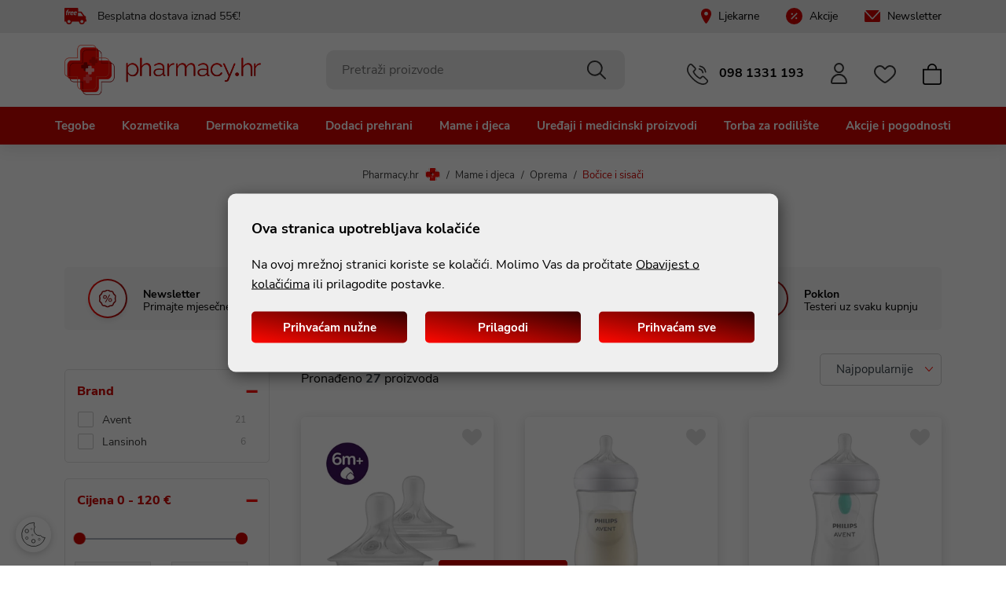

--- FILE ---
content_type: text/html; charset=utf-8
request_url: https://www.pharmacy.hr/katalog/mame-i-djeca/oprema/bocice-i-sisaci/
body_size: 126709
content:




<!DOCTYPE html>
<html>
<head>

    <link rel="stylesheet" href="/css/gd-cookie.css" media="all" />
    <script src="/Scripts/gd-cookie-config.js"></script>
    <script src="/Scripts/gd-cookie.js"></script>

        <script>
            var dataLayer = window.dataLayer || [];
        </script>
            <script src="/Content/vuejs?v=4gNXgXXUnKFT08Kr1Vfksxy7DrdSXGBv85KeLH_Zij41"></script>



    <!-- Google Tag Manager -->
    <script>
        (function (w, d, s, l, i) {
            w[l] = w[l] || []; w[l].push({
                'gtm.start':
                    new Date().getTime(), event: 'gtm.js'
            }); var f = d.getElementsByTagName(s)[0],
                j = d.createElement(s), dl = l != 'dataLayer' ? '&l=' + l : ''; j.async = true; j.src =
                    'https://www.googletagmanager.com/gtm.js?id=' + i + dl; f.parentNode.insertBefore(j, f);
        })(window, document, 'script', 'dataLayer', 'GTM-N8657FM5');
    </script>
    <!-- Google tag (gtag.js) -->





        <title>Mame i djeca - pharmacy</title>

    <meta http-equiv="X-UA-Compatible" content="IE=edge">
    <meta name="description" content="Mame i djeca uključuje proizvode visoke kvalitete po odličnim cijenama na web shopu pharmacy.hr. Brza dostava i sigurna kupnja ✓" />
    <meta name="viewport" content="width=device-width, initial-scale=1.0" />


    <meta property="og:title" content="Mame i djeca-pharmacy" />
    <meta property="og:type" content="website" />
    <meta property="og:url" content="https://www.pharmacy.hr/katalog/mame-i-djeca/oprema/bocice-i-sisaci/" />
        <meta property="og:image" content="https://www.pharmacy.hr/_SHOP/files/products/Avent_sisac_Natural_Response_6mj_6_rupa-C039285.jpg?id=13215?preset=product-fullsize" />

    <script>
        var BASE = "/";
        var fq = "https://www.pharmacy.hr";
        var useGA4 =  true;
    </script>

    <link href="/Content/css?v=w3ZcrRUpOh-Txfs-cXYm9hno7LxtZH-b_cNdZO7oz641" rel="stylesheet"/>


    <script src="https://browser.sentry-cdn.com/5.29.2/bundle.min.js" crossorigin="anonymous"></script>


    <link rel="apple-touch-icon" sizes="180x180" href="/img/favicons/apple-touch-icon.png">
    <link rel="icon" type="image/png" sizes="32x32" href="/img/favicons/favicon-32x32.png">
    <link rel="icon" type="image/png" sizes="16x16" href="/img/favicons/favicon-16x16.png">
    <link rel="shortcut icon" href="/img/favicons/favicon.ico" type="image/x-icon" />







    <script>

        Sentry.init({
            dsn: 'https://309255a9da1149cba528563a6ec5945f@sentry.globaldizajn.hr/54',
            environment: 'production',
        });
    </script>
    

            <link rel="next" href="https://www.pharmacy.hr/katalog/mame-i-djeca/oprema/bocice-i-sisaci/?page=2" />
                <link rel="canonical" href="https://www.pharmacy.hr/katalog/mame-i-djeca/oprema/bocice-i-sisaci/" />

</head>

<body class="homepage" id="page_top">
    <!-- Google Tag Manager (noscript) -->
    <noscript>
        <iframe src="https://www.googletagmanager.com/ns.html?id=GTM-N8657FM5"
                height="0" width="0" style="display:none;visibility:hidden"></iframe>
    </noscript>
    <!-- End Google Tag Manager (noscript) -->

    <div class="dark-overlay"></div>



    <header id="header" class="nav-down">

        
<div class="topbar">
    <div class="container d-flex justify-content-lg-between justify-content-center">

        <ul class="left-side">

            <li>
                <span class="free-dostava">
                    <svg xmlns="http://www.w3.org/2000/svg" width="27.606" height="21.001" viewBox="0 0 27.606 21.001"><g transform="translate(0 -59.8)"><g transform="translate(0 59.8)"><path d="M26.873,74.33V71.111a.828.828,0,0,0-.828-.828h-.486L21.431,64.79a.828.828,0,0,0-.662-.331H17.132v-3.83A.828.828,0,0,0,16.3,59.8H.828A.828.828,0,0,0,0,60.628V76.569a.828.828,0,0,0,.828.828H2.149a3.6,3.6,0,0,0,7.182,0h8.943a3.6,3.6,0,0,0,7.182,0h1.321a.828.828,0,0,0,.828-.828V75.152A.828.828,0,0,0,26.873,74.33Zm-20.8-9.914a.256.256,0,0,1,.066.2c-.016.175-.034.361-.058.555a1.687,1.687,0,0,1,1.4-.939.256.256,0,0,1,.252.306l-.136.676a.255.255,0,0,1-.26.2H7.292c-.692,0-1.224.652-1.424,1.745l-.321,1.7a.256.256,0,0,1-.251.208H4.609a.256.256,0,0,1-.251-.3l.5-2.611c.085-.451.139-.93.182-1.315v-.009c.011-.1.021-.188.031-.27a.256.256,0,0,1,.254-.225h.556A.256.256,0,0,1,6.068,64.416ZM3.032,68.859a.256.256,0,0,1-.251.208H2.094a.256.256,0,0,1-.251-.3L2.5,65.291H2.208a.256.256,0,0,1-.251-.3l.084-.447a.256.256,0,0,1,.251-.208H2.68l.04-.2a2.746,2.746,0,0,1,.786-1.586,1.91,1.91,0,0,1,1.252-.441,2.1,2.1,0,0,1,.506.056.256.256,0,0,1,.186.307l-.118.492a.256.256,0,0,1-.3.192,1.384,1.384,0,0,0-.251-.022c-.6,0-.8.653-.872,1.042l-.028.159h.653a.256.256,0,0,1,.251.3l-.084.447a.256.256,0,0,1-.251.208H3.706ZM5.74,79.144A1.94,1.94,0,1,1,7.68,77.2,1.942,1.942,0,0,1,5.74,79.144Zm2.831-11.4a.991.991,0,0,0,.907.451A2.731,2.731,0,0,0,10.492,68a.256.256,0,0,1,.348.2l.05.388a.256.256,0,0,1-.15.267,3.889,3.889,0,0,1-1.518.3A1.783,1.783,0,0,1,7.268,67.2a2.883,2.883,0,0,1,2.677-2.972,1.381,1.381,0,0,1,1.545,1.354c0,1.067-.932,1.585-2.85,1.585l-.188,0A1.251,1.251,0,0,0,8.572,67.744Zm4.256-.577-.188,0a1.253,1.253,0,0,0,.12.578.991.991,0,0,0,.907.451A2.731,2.731,0,0,0,14.679,68a.256.256,0,0,1,.348.2l.05.388a.256.256,0,0,1-.15.267,3.889,3.889,0,0,1-1.518.3A1.783,1.783,0,0,1,11.456,67.2a2.883,2.883,0,0,1,2.677-2.972,1.381,1.381,0,0,1,1.545,1.354C15.677,66.649,14.745,67.167,12.827,67.167Zm4.3,3.115V66.116h3.224l3.131,4.167Zm4.734,8.862a1.94,1.94,0,1,1,1.94-1.94A1.942,1.942,0,0,1,21.865,79.144Z" transform="translate(0 -59.8)" fill="#cf0400" /><path d="M156.767,157.748c.287-.106.427-.268.427-.5,0-.32-.278-.434-.539-.434a1.358,1.358,0,0,0-1.218,1.078h.106A3.74,3.74,0,0,0,156.767,157.748Z" transform="translate(-146.852 -151.46)" fill="#c63434" /><path d="M232.487,156.819a1.358,1.358,0,0,0-1.218,1.078h.106a3.741,3.741,0,0,0,1.224-.148c.287-.106.427-.268.427-.5C233.026,156.933,232.748,156.819,232.487,156.819Z" transform="translate(-218.498 -151.461)" fill="#c63434" /></g></g></svg>
                </span>
                Besplatna dostava iznad 55€!

            </li>
        </ul>

        <ul class="right-side">
            <li>
                <span class="location-ico">
                    <svg xmlns="http://www.w3.org/2000/svg" width="12.918" height="19.075" viewBox="0 0 12.918 19.075"><path d="M85.939,0c-4.613,0-7.23,3.977-6.254,8.2.695,3.011,4.891,10.87,6.254,10.87,1.274,0,5.549-7.862,6.254-10.87C93.176,4.018,90.579,0,85.939,0Zm0,8.714A2.411,2.411,0,1,1,88.352,6.3,2.411,2.411,0,0,1,85.941,8.714Z" transform="translate(-79.482)" fill="#cf0400" /></svg>
                </span>
                <a href="/poslovnice">Ljekarne</a>
            </li>
            <li>
                <span class="akcije-ico">
                    <svg xmlns="http://www.w3.org/2000/svg" width="20.85" height="20.85" viewBox="0 0 20.85 20.85"><path d="M10.425,0A10.425,10.425,0,1,0,20.85,10.425,10.425,10.425,0,0,0,10.425,0ZM7.763,6.6A1.158,1.158,0,1,1,6.6,7.763,1.16,1.16,0,0,1,7.763,6.6Zm5.324,7.641a1.158,1.158,0,1,1,1.158-1.158A1.16,1.16,0,0,1,13.087,14.245Zm-5.733.48L6.125,13.5,13.5,6.125l1.229,1.229Z" fill="#cf0400" /></svg>
                </span>
                <a href="/web/popis-akcija/1110">Akcije</a>
            </li>
            <li>
                <span class="newsletter-ico">
                    <svg xmlns="http://www.w3.org/2000/svg" width="19.955" height="15.022" viewBox="0 0 19.955 15.022"><g transform="translate(0 -73.414)"><path d="M44.825,82.925a.486.486,0,0,0,.728,0L53.4,74.372a.6.6,0,0,0,.111-.612.516.516,0,0,0-.476-.346H37.341a.516.516,0,0,0-.476.346.6.6,0,0,0,.112.612Z" transform="translate(-35.212 0)" fill="#cf0400" /><path d="M19.756,118.772a.307.307,0,0,0-.351.075l-8.241,8.862a1.6,1.6,0,0,1-2.373,0L.55,118.848a.306.306,0,0,0-.351-.075.348.348,0,0,0-.2.32v11.256a1.383,1.383,0,0,0,1.33,1.431H18.624a1.383,1.383,0,0,0,1.33-1.431V119.092A.349.349,0,0,0,19.756,118.772Z" transform="translate(0 -43.344)" fill="#cf0400" /></g></svg>
                </span>
                <a class="nl-scroll" href="javascript:">Newsletter</a>
            </li>
        </ul>
    </div>
</div>

        <div class="header-wrapper">

            <div class="container d-flex justify-content-between">

                <a href="/" class="logo">
                    <picture>
                        <source media="(min-width:576px)" srcset="/img/pharmacy-logo-gradient.png">
                        <source media="(min-width:320px)" srcset="/img/breadcrumbs_home_icon.svg">
                        <img width="300" height="80" src="/img/pharmacy-logo-gradient.png" alt="Pharmacy logo" class="img-fluid" />
                    </picture>

                </a>

                <div class="search" id="vue-search">
                    <form id="katalogSearch" method="GET" action="/katalog">
                        <ul>
                            <li class="search-field">
                                <input type="text" name="query" id="transcript" @keyup="doSearch($event)" value="" placeholder="Pretraži proizvode" autocomplete="off" />
                            </li>
                            <li class="search-btn">
                                <a href="javascript:;" @click="submit">
                                    <svg xmlns="http://www.w3.org/2000/svg" width="23.792" height="23.935" viewBox="0 0 23.792 23.935"><path d="M29.1,30.368a9.223,9.223,0,0,1-2.439,1.507,10.067,10.067,0,0,1-10.6-2.008A10.089,10.089,0,0,1,14.1,18.36a10.022,10.022,0,0,1,8.725-5.413h.127a10.126,10.126,0,0,1,9.611,8.039,10.092,10.092,0,0,1-2.118,7.988L36.672,35.2c.666.7-.313,2.371-1.369,1.369ZM22.836,14.883a8.123,8.123,0,0,0-7.692,6.311,8.164,8.164,0,0,0,4.668,8.875,8.18,8.18,0,0,0,10.2-3.858c2.241-4.649-1.226-11.2-6.971-11.327Z" transform="translate(-13.097 -12.947)" fill="#393939" fill-rule="evenodd" /></svg>
                                </a>
                            </li>
                        </ul>

                        <div class="suggest-box" v-if="showFlyout">
                            <div class="results">
                                <div class="collection">
                                    <div v-if="!isMobile" class="collection-title brand">Brand</div>

                                    <ul v-if="!isMobile" class="reset brand-list">
                                        <li v-for="brand in brands">
                                            <a :href="RootUrl + 'katalog/brand/' + brand.UrlName + '?query=' + querystring">{{brand.Name}}</a>
                                        </li>
                                    </ul>

                                    <div v-if="!isMobile" class="collection-title kategorija">Kategorija</div>

                                    <ul v-if="!isMobile" class="reset kategorija-list">
                                        <li v-for="group in groups"><a :href="getGroupPath(group) + '?query=' + querystring">{{group.Name}} </a></li>
                                    </ul>

                                </div><!-- end results -->


                                <div class="product-list-small">
                                    <div class="collection-title proizvodi">Proizvodi<span class="icon-close" @click="showFlyout = false"></span></div>
                                    <div v-for="product in listOfSearchedProducts" class="item">
                                        <a :href="product.GenerateUrl" class="spc">
                                            <span class="img">
                                                <img width="50" height="50" :alt="product.Name" :src="Store.Helpers.buildUrl(product.MainImageUrl, 'product-thumbnail')" class="img-fluid" />
                                            </span>
                                            <span class="spc-info">
                                                <span class="name">{{product.Name}}</span>
                                                <span class="grupa-opis" v-if="product.groups.length > 0">{{product.groups[0].Name}}</span>
                                            </span>
                                            <!-- za prikaz grupa kao opis-->
                                        </a>
                                    </div>
                                </div><!-- end product list small -->
                            </div><!-- end results -->

                            <div class="buttons"><button type="submit" class="btn btn-gradient" :value="'Prikaži sve rezultate'">Prikaži sve rezultate</button></div>
                        </div><!-- end suggest box -->
                    </form>
                </div>

                <ul class="header-menu">



                    <li class="tel-desktop">
                        <a href="tel:+385981331193" class="icon-telephone">
                            <svg xmlns="http://www.w3.org/2000/svg" width="26.766" height="26.646" viewBox="0 0 26.766 26.646"><g transform="translate(0 -0.542)"><path d="M25.995,20.547l-3.868-3.87a2.757,2.757,0,0,0-1.959-.8,2.891,2.891,0,0,0-2.056.857l-1.506,1.506a18.337,18.337,0,0,1-4.34-3.16A18.347,18.347,0,0,1,9.1,10.737l1.507-1.506a2.845,2.845,0,0,0,.051-4.016L6.795,1.348A2.745,2.745,0,0,0,4.836.542a2.894,2.894,0,0,0-2.021.821A8.283,8.283,0,0,0,.194,6.137c-.87,4.248,1.129,8.335,6.9,14.107,6.445,6.443,11.947,6.944,13.48,6.944a5.094,5.094,0,0,0,.563-.026A6.384,6.384,0,0,0,26,24.5,2.93,2.93,0,0,0,25.995,20.547Zm-1.284,2.911a4.725,4.725,0,0,1-3.768,2.055,3.7,3.7,0,0,1-.37.014c-1.371,0-6.312-.466-12.306-6.457C2.947,13.746,1.079,10.1,1.822,6.47A6.533,6.533,0,0,1,3.858,2.655l.05-.037.044-.044A1.247,1.247,0,0,1,4.836,2.2a1.1,1.1,0,0,1,.784.318L9.488,6.39a1.183,1.183,0,0,1-.052,1.668l-1.7,1.7L7.7,9.79a1.359,1.359,0,0,0-.147,1.581,20.177,20.177,0,0,0,3.534,4.881,20.152,20.152,0,0,0,4.868,3.526,1.5,1.5,0,0,0,.719.191,1.328,1.328,0,0,0,1.008-.464l1.6-1.6a1.241,1.241,0,0,1,.882-.371,1.105,1.105,0,0,1,.786.317l3.866,3.868A1.307,1.307,0,0,1,24.711,23.457Z" transform="translate(0)" fill="#393939" /><path d="M140.54,24a7.878,7.878,0,0,1,6.487,6.526.83.83,0,0,0,.825.741.863.863,0,0,0,.091,0,.83.83,0,0,0,.736-.915,9.529,9.529,0,0,0-7.949-8,.83.83,0,0,0-.19,1.65Z" transform="translate(-124.325 -19.386)" fill="#393939" /><path d="M133.532,55.414a4.975,4.975,0,0,1,3.9,3.925.83.83,0,0,0,.825.741.862.862,0,0,0,.09,0,.83.83,0,0,0,.736-.915,6.612,6.612,0,0,0-5.364-5.4.83.83,0,1,0-.19,1.65Z" transform="translate(-118.093 -47.324)" fill="#393939" /></g></svg>
                            098 1331 193
                        </a>
                    </li>

                    <li class="tel-mobile">
                        <a href="tel:+385981331193" class="icon-telephone">
                            <svg xmlns="http://www.w3.org/2000/svg" width="26.766" height="26.646" viewBox="0 0 26.766 26.646"><g transform="translate(0 -0.542)"><path d="M25.995,20.547l-3.868-3.87a2.757,2.757,0,0,0-1.959-.8,2.891,2.891,0,0,0-2.056.857l-1.506,1.506a18.337,18.337,0,0,1-4.34-3.16A18.347,18.347,0,0,1,9.1,10.737l1.507-1.506a2.845,2.845,0,0,0,.051-4.016L6.795,1.348A2.745,2.745,0,0,0,4.836.542a2.894,2.894,0,0,0-2.021.821A8.283,8.283,0,0,0,.194,6.137c-.87,4.248,1.129,8.335,6.9,14.107,6.445,6.443,11.947,6.944,13.48,6.944a5.094,5.094,0,0,0,.563-.026A6.384,6.384,0,0,0,26,24.5,2.93,2.93,0,0,0,25.995,20.547Zm-1.284,2.911a4.725,4.725,0,0,1-3.768,2.055,3.7,3.7,0,0,1-.37.014c-1.371,0-6.312-.466-12.306-6.457C2.947,13.746,1.079,10.1,1.822,6.47A6.533,6.533,0,0,1,3.858,2.655l.05-.037.044-.044A1.247,1.247,0,0,1,4.836,2.2a1.1,1.1,0,0,1,.784.318L9.488,6.39a1.183,1.183,0,0,1-.052,1.668l-1.7,1.7L7.7,9.79a1.359,1.359,0,0,0-.147,1.581,20.177,20.177,0,0,0,3.534,4.881,20.152,20.152,0,0,0,4.868,3.526,1.5,1.5,0,0,0,.719.191,1.328,1.328,0,0,0,1.008-.464l1.6-1.6a1.241,1.241,0,0,1,.882-.371,1.105,1.105,0,0,1,.786.317l3.866,3.868A1.307,1.307,0,0,1,24.711,23.457Z" transform="translate(0)" fill="#393939" /><path d="M140.54,24a7.878,7.878,0,0,1,6.487,6.526.83.83,0,0,0,.825.741.863.863,0,0,0,.091,0,.83.83,0,0,0,.736-.915,9.529,9.529,0,0,0-7.949-8,.83.83,0,0,0-.19,1.65Z" transform="translate(-124.325 -19.386)" fill="#393939" /><path d="M133.532,55.414a4.975,4.975,0,0,1,3.9,3.925.83.83,0,0,0,.825.741.862.862,0,0,0,.09,0,.83.83,0,0,0,.736-.915,6.612,6.612,0,0,0-5.364-5.4.83.83,0,1,0-.19,1.65Z" transform="translate(-118.093 -47.324)" fill="#393939" /></g></svg>
                        </a>
                    </li>

                        <li class="login-register user-menu-trigger">
                            <a href="javascript:;" class="icon-user">
                                <svg xmlns="http://www.w3.org/2000/svg" width="21.385" height="26.923" viewBox="0 0 21.385 26.923"><g transform="translate(1 1)"><path d="M13.539,15.077a6.539,6.539,0,1,1,6.539-6.539A6.546,6.546,0,0,1,13.539,15.077ZM13.539,4a4.539,4.539,0,1,0,4.539,4.539A4.544,4.544,0,0,0,13.539,4Z" transform="translate(-3.846 -3)" fill="#393939" /><path d="M23,25.077H6.385A2.387,2.387,0,0,1,4,22.692a10.692,10.692,0,0,1,21.385,0A2.387,2.387,0,0,1,23,25.077ZM14.692,14A8.7,8.7,0,0,0,6,22.692a.385.385,0,0,0,.385.385H23a.385.385,0,0,0,.385-.385A8.7,8.7,0,0,0,14.692,14Z" transform="translate(-5 0.846)" fill="#393939" /></g></svg>
                            </a>
                            <ul class="user-menu not-logged">
                                <li><a href="/Prijava">Prijava</a></li>
                                <li><a href="/PodaciRegistracija">Registracija</a></li>
                            </ul>
                        </li>


                    <li>
                        <a href="/ListaZelja" class="favs">
                            <svg xmlns="http://www.w3.org/2000/svg" width="28.178" height="23.109" viewBox="0 0 28.178 23.109"><path d="M13.1,55.36c-.423,0-1.126-.144-2.823-1.263A43.036,43.036,0,0,1,6.71,51.407,37.027,37.027,0,0,1,.648,45.363,8.8,8.8,0,0,1-.987,39.774a8.027,8.027,0,0,1,2.388-5.3,7.6,7.6,0,0,1,5.354-2.225c3.176,0,5.321,2.427,6.36,3.61l.076-.082c1.13-1.233,3.233-3.527,6.231-3.527a7.6,7.6,0,0,1,5.354,2.225,8.027,8.027,0,0,1,2.388,5.3,8.89,8.89,0,0,1-1.634,5.588,36.864,36.864,0,0,1-6.04,6.053A42.021,42.021,0,0,1,15.932,54.1C14.239,55.217,13.529,55.36,13.1,55.36ZM6.755,34.251a5.92,5.92,0,0,0-5.746,5.63,6.833,6.833,0,0,0,1.308,4.382,34.044,34.044,0,0,0,5.53,5.491c2.978,2.479,4.783,3.516,5.254,3.6.472-.083,2.272-1.111,5.235-3.585a33.929,33.929,0,0,0,5.521-5.509,6.847,6.847,0,0,0,1.308-4.383,5.92,5.92,0,0,0-5.745-5.63c-2.118,0-3.769,1.8-4.756,2.879-.616.672-.988,1.078-1.576,1.078s-.909-.381-1.462-1.011C10.722,36.167,9.04,34.251,6.755,34.251Z" transform="translate(1.001 -32.251)" fill="#393939" /></svg>
                            <i style='display:none' id="favoritesNum">0</i>
                        </a>
                    </li>

                    <li class="show-mini-bag">
                        <a href="/Kosarica" class="icon-bag">
                            <svg xmlns="http://www.w3.org/2000/svg" width="23.625" height="27" viewBox="0 0 23.625 27"><path d="M12.813,1.688a4.219,4.219,0,0,1,4.219,4.219V6.75H8.594V5.906A4.219,4.219,0,0,1,12.813,1.688ZM18.719,6.75V5.906a5.906,5.906,0,1,0-11.812,0V6.75H1V23.625A3.375,3.375,0,0,0,4.375,27H21.25a3.375,3.375,0,0,0,3.375-3.375V6.75ZM2.688,8.438h20.25V23.625a1.687,1.687,0,0,1-1.687,1.688H4.375a1.688,1.688,0,0,1-1.687-1.687Z" transform="translate(-1)" /></svg>
                            <i style='display:none' id="articleNum">0</i>
                        </a>
                        
                    </li>

                    <li class="tablet-visible mobile-menu-trigger"><a href="javascript:void(0);"></a></li>

                </ul>
            </div>
        </div>


        <div class="main-menu-wrapper" id="navbar">
            <div class="container-menu">
                <div class="mobile-main-menu-head">
                    <ul>
                        <li>IZBORNIK</li>
                        <li class="mobile-menu-close">
                            <a href="javascript:void(0);" class="icon-close">
                                <svg xmlns="http://www.w3.org/2000/svg" width="17" height="17" viewBox="0 0 19.441 19.441"><g transform="translate(-254.68 -257.879)"><path d="M0,22.994a1.5,1.5,0,0,1-1.5-1.5V0A1.5,1.5,0,0,1,0-1.5,1.5,1.5,0,0,1,1.5,0V21.494A1.5,1.5,0,0,1,0,22.994Z" transform="translate(256.802 260) rotate(-45)"></path><path d="M0,22.994a1.5,1.5,0,0,1-1.5-1.5V0A1.5,1.5,0,0,1,0-1.5,1.5,1.5,0,0,1,1.5,0V21.494A1.5,1.5,0,0,1,0,22.994Z" transform="translate(272 260) rotate(45)"></path></g></svg>
                            </a>
                        </li>
                    </ul>
                </div>





                <ul class="user-links">
                        <li><a href="/Prijava"> Prijava</a></li>
                        <li><a href="/PodaciRegistracija">Registracija</a></li>
                </ul>

                <nav class="main-menu">
    <ul class="d-xl-flex justify-content-center">
                <li>
                    <a href="/katalog/tegobe/">Tegobe</a>

                    <ul class="sub-nav">
                            <li class="show-all-in-cat show-all-in-cat-bold"><a href="/katalog/tegobe">Prikaži sve</a></li>

                            <li class="sub-nav-col">
                                <a href="/katalog/tegobe/samolijecenje/" class="cat-name">Samoliječenje</a>
                                    <ul>
                                        <li class="show-all-in-cat-sub"><a href="/katalog/tegobe/samolijecenje">Prikaži sve</a></li>
                                            <li><a href="/katalog/tegobe/samolijecenje/stres-i-nesanica/">Stres i nesanica</a></li>
                                            <li><a href="/katalog/tegobe/samolijecenje/energija-i-pamcenje/">Energija i pamćenje</a></li>
                                            <li><a href="/katalog/tegobe/samolijecenje/mokracni-problemi/">Mokraćni problemi</a></li>
                                            <li><a href="/katalog/tegobe/samolijecenje/detoksikacija-organizma-i-mrsavljenje/">Detoksikacija organizma i mršavljenje</a></li>
                                            <li><a href="/katalog/tegobe/samolijecenje/jetra/">Jetra</a></li>
                                            <li><a href="/katalog/tegobe/samolijecenje/kosti-misici-i-zglobovi/">Kosti, mišići i zglobovi</a></li>
                                            <li><a href="/katalog/tegobe/samolijecenje/alergije/">Alergije</a></li>
                                            <li><a href="/katalog/tegobe/samolijecenje/dijabetes/">Dijabetes</a></li>
                                            <li><a href="/katalog/tegobe/samolijecenje/pripravci-za-oci/">Pripravci za oči</a></li>
                                            <li><a href="/katalog/tegobe/samolijecenje/pripravci-za-uho/">Pripravci za uho</a></li>
                                            <li><a href="/katalog/tegobe/samolijecenje/higijena-i-zdravlje-usta/">Higijena i zdravlje usta</a></li>
                                            <li><a href="/katalog/tegobe/samolijecenje/slabokrvnost/">Slabokrvnost</a></li>
                                            <li><a href="/katalog/tegobe/samolijecenje/zastita-od-insekata/">Zaštita od insekata</a></li>
                                    </ul>
                            </li>
                            <li class="sub-nav-col">
                                <a href="/katalog/tegobe/prehlada-i-gripa/" class="cat-name">Prehlada i gripa</a>
                                    <ul>
                                        <li class="show-all-in-cat-sub"><a href="/katalog/tegobe/prehlada-i-gripa">Prikaži sve</a></li>
                                            <li><a href="/katalog/tegobe/prehlada-i-gripa/imunitet/">Imunitet</a></li>
                                            <li><a href="/katalog/tegobe/prehlada-i-gripa/med-i-pcelinji-proizvodi/">Med i pčelinji proizvodi</a></li>
                                            <li><a href="/katalog/tegobe/prehlada-i-gripa/sirupi-protiv-kaslja/">Sirupi protiv kašlja</a></li>
                                            <li><a href="/katalog/tegobe/prehlada-i-gripa/pastile-i-sprejevi-za-grlo/">Pastile i sprejevi za grlo</a></li>
                                            <li><a href="/katalog/tegobe/prehlada-i-gripa/nos-i-disni-putevi/">Nos i dišni putevi</a></li>
                                    </ul>
                            </li>
                            <li class="sub-nav-col">
                                <a href="/katalog/tegobe/probava/" class="cat-name">Probava</a>
                                    <ul>
                                        <li class="show-all-in-cat-sub"><a href="/katalog/tegobe/probava">Prikaži sve</a></li>
                                            <li><a href="/katalog/tegobe/probava/probiotici/">Probiotici</a></li>
                                            <li><a href="/katalog/tegobe/probava/enzimi/">Enzimi</a></li>
                                            <li><a href="/katalog/tegobe/probava/zatvor/">Zatvor</a></li>
                                            <li><a href="/katalog/tegobe/probava/nadutost-i-vjetrovi/">Nadutost i vjetrovi</a></li>
                                            <li><a href="/katalog/tegobe/probava/proljev/">Proljev</a></li>
                                            <li><a href="/katalog/tegobe/probava/mucnina-i-povracanje/">Mučnina i povraćanje</a></li>
                                            <li><a href="/katalog/tegobe/probava/zelucani-problemi/">Želučani problemi</a></li>
                                    </ul>
                            </li>
                            <li class="sub-nav-col">
                                <a href="/katalog/tegobe/srce-i-krvne-zile/" class="cat-name">Srce i krvne žile</a>
                                    <ul>
                                        <li class="show-all-in-cat-sub"><a href="/katalog/tegobe/srce-i-krvne-zile">Prikaži sve</a></li>
                                            <li><a href="/katalog/tegobe/srce-i-krvne-zile/zdravlje-srca/">Zdravlje srca</a></li>
                                            <li><a href="/katalog/tegobe/srce-i-krvne-zile/vene-i-cirkulacija/">Vene i cirkulacija</a></li>
                                            <li><a href="/katalog/tegobe/srce-i-krvne-zile/kolesterol/">Kolesterol</a></li>
                                            <li><a href="/katalog/tegobe/srce-i-krvne-zile/tlak/">Tlak</a></li>
                                            <li><a href="/katalog/tegobe/srce-i-krvne-zile/hemeroidi/">Hemeroidi</a></li>
                                    </ul>
                            </li>
                            <li class="sub-nav-col">
                                <a href="/katalog/tegobe/koza/" class="cat-name">Koža</a>
                                    <ul>
                                        <li class="show-all-in-cat-sub"><a href="/katalog/tegobe/koza">Prikaži sve</a></li>
                                            <li><a href="/katalog/tegobe/koza/gljivice/">Gljivice</a></li>
                                            <li><a href="/katalog/tegobe/koza/kurje-oci-i-bradavice/">Kurje oči i bradavice</a></li>
                                            <li><a href="/katalog/tegobe/koza/herpes/">Herpes</a></li>
                                            <li><a href="/katalog/tegobe/koza/rane-i-opekline/">Rane i opekline</a></li>
                                            <li><a href="/katalog/tegobe/koza/oziljci-i-ostecena-koza/">Ožiljci i oštećena koža</a></li>
                                            <li><a href="/katalog/tegobe/koza/usi-i-gnjide/">Uši i gnjide</a></li>
                                    </ul>
                            </li>
                            <li class="sub-nav-col">
                                <a href="/katalog/tegobe/zdravlje-zena-i-muskaraca/" class="cat-name">Zdravlje žena i muškaraca</a>
                                    <ul>
                                        <li class="show-all-in-cat-sub"><a href="/katalog/tegobe/zdravlje-zena-i-muskaraca">Prikaži sve</a></li>
                                            <li><a href="/katalog/tegobe/zdravlje-zena-i-muskaraca/intimno-zdravlje/">Intimno zdravlje</a></li>
                                            <li><a href="/katalog/tegobe/zdravlje-zena-i-muskaraca/menstrualni-problemi/">Menstrualni problemi</a></li>
                                            <li><a href="/katalog/tegobe/zdravlje-zena-i-muskaraca/trudnoca/">Trudnoća</a></li>
                                            <li><a href="/katalog/tegobe/zdravlje-zena-i-muskaraca/dojenje/">Dojenje</a></li>
                                            <li><a href="/katalog/tegobe/zdravlje-zena-i-muskaraca/menopauza/">Menopauza</a></li>
                                            <li><a href="/katalog/tegobe/zdravlje-zena-i-muskaraca/libido-i-spolna-moc/">Libido i spolna moć</a></li>
                                            <li><a href="/katalog/tegobe/zdravlje-zena-i-muskaraca/plodnost/">Plodnost</a></li>
                                            <li><a href="/katalog/tegobe/zdravlje-zena-i-muskaraca/prostata/">Prostata</a></li>
                                    </ul>
                            </li>
                        
                    </ul>

                </li>
                <li>
                    <a href="/katalog/kozmetika/">Kozmetika</a>

                    <ul class="sub-nav">
                            <li class="show-all-in-cat show-all-in-cat-bold"><a href="/katalog/kozmetika">Prikaži sve</a></li>

                            <li class="sub-nav-col">
                                <a href="/katalog/kozmetika/lice/" class="cat-name">Lice</a>
                                    <ul>
                                        <li class="show-all-in-cat-sub"><a href="/katalog/kozmetika/lice">Prikaži sve</a></li>
                                            <li><a href="/katalog/kozmetika/lice/suha-koza/">Suha koža</a></li>
                                            <li><a href="/katalog/kozmetika/lice/normalna-i-mjesovita-koza/">Normalna i mješovita koža</a></li>
                                            <li><a href="/katalog/kozmetika/lice/masna-koza/">Masna koža</a></li>
                                            <li><a href="/katalog/kozmetika/lice/ciscenje/">Čišćenje</a></li>
                                            <li><a href="/katalog/kozmetika/lice/oci-i-usne/">Oči i usne</a></li>
                                            <li><a href="/katalog/kozmetika/lice/anti-age/">Anti-age</a></li>
                                            <li><a href="/katalog/kozmetika/lice/crvenilo-i-rozacea/">Crvenilo i rozacea</a></li>
                                            <li><a href="/katalog/kozmetika/lice/hiperpigmentacija/">Hiperpigmentacija</a></li>
                                            <li><a href="/katalog/kozmetika/lice/dekorativna-kozmetika/">Dekorativna kozmetika</a></li>
                                    </ul>
                            </li>
                            <li class="sub-nav-col">
                                <a href="/katalog/kozmetika/tijelo/" class="cat-name">Tijelo</a>
                                    <ul>
                                        <li class="show-all-in-cat-sub"><a href="/katalog/kozmetika/tijelo">Prikaži sve</a></li>
                                            <li><a href="/katalog/kozmetika/tijelo/njega/">Njega</a></li>
                                            <li><a href="/katalog/kozmetika/tijelo/osjetljiva-i-suha-koza/">Osjetljiva i suha koža</a></li>
                                            <li><a href="/katalog/kozmetika/tijelo/celulit-i-strije/">Celulit i strije</a></li>
                                            <li><a href="/katalog/kozmetika/tijelo/ruke-i-nokti/">Ruke i nokti</a></li>
                                            <li><a href="/katalog/kozmetika/tijelo/stopala/">Stopala</a></li>
                                            <li><a href="/katalog/kozmetika/tijelo/higijena/">Higijena</a></li>
                                            <li><a href="/katalog/kozmetika/tijelo/intimna-njega/">Intimna njega</a></li>
                                            <li><a href="/katalog/kozmetika/tijelo/dezodoransi/">Dezodoransi</a></li>
                                            <li><a href="/katalog/kozmetika/tijelo/parfemi-i-toaletne-vode/">Parfemi i toaletne vode</a></li>
                                    </ul>
                            </li>
                            <li class="sub-nav-col">
                                <a href="/katalog/kozmetika/kosa/" class="cat-name">Kosa</a>
                                    <ul>
                                        <li class="show-all-in-cat-sub"><a href="/katalog/kozmetika/kosa">Prikaži sve</a></li>
                                            <li><a href="/katalog/kozmetika/kosa/ispadanje-kose/">Ispadanje kose</a></li>
                                            <li><a href="/katalog/kozmetika/kosa/prhut-i-svrbez-vlasista/">Prhut i svrbež vlasišta</a></li>
                                            <li><a href="/katalog/kozmetika/kosa/masno-vlasiste/">Masno vlasište</a></li>
                                            <li><a href="/katalog/kozmetika/kosa/suha-i-ostecena-kosa/">Suha i oštećena kosa</a></li>
                                            <li><a href="/katalog/kozmetika/kosa/njega-normalnog-vlasista/">Njega normalnog vlasišta</a></li>
                                            <li><a href="/katalog/kozmetika/kosa/boje-za-kosu/">Boje za kosu</a></li>
                                    </ul>
                            </li>
                            <li class="sub-nav-col">
                                <a href="/katalog/kozmetika/djeca/" class="cat-name">Djeca</a>
                                    <ul>
                                        <li class="show-all-in-cat-sub"><a href="/katalog/kozmetika/djeca">Prikaži sve</a></li>
                                            <li><a href="/katalog/kozmetika/djeca/njega-i-higijena/">Njega i higijena</a></li>
                                            <li><a href="/katalog/kozmetika/djeca/njega-pelenskog-podrucja/">Njega pelenskog područja</a></li>
                                            <li><a href="/katalog/kozmetika/djeca/atopijski-dermatitis/">Atopijski dermatitis</a></li>
                                            <li><a href="/katalog/kozmetika/djeca/tjemenica/">Tjemenica</a></li>
                                            <li><a href="/katalog/kozmetika/djeca/vodene-kozice/">Vodene kozice</a></li>
                                            <li><a href="/katalog/kozmetika/djeca/usi-i-gnjide/">Uši i gnjide</a></li>
                                            <li><a href="/katalog/kozmetika/djeca/vlazne-maramice/">Vlažne maramice</a></li>
                                    </ul>
                            </li>
                            <li class="sub-nav-col">
                                <a href="/katalog/kozmetika/suncanje/" class="cat-name">Sunčanje</a>
                                    <ul>
                                        <li class="show-all-in-cat-sub"><a href="/katalog/kozmetika/suncanje">Prikaži sve</a></li>
                                            <li><a href="/katalog/kozmetika/suncanje/lice/">Lice</a></li>
                                            <li><a href="/katalog/kozmetika/suncanje/tijelo/">Tijelo</a></li>
                                            <li><a href="/katalog/kozmetika/suncanje/djeca/">Djeca</a></li>
                                            <li><a href="/katalog/kozmetika/suncanje/njega-poslije-suncanja/">Njega poslije sunčanja</a></li>
                                            <li><a href="/katalog/kozmetika/suncanje/ubrzano-tamnjenje/">Ubrzano tamnjenje</a></li>
                                            <li><a href="/katalog/kozmetika/suncanje/kosa/">Kosa</a></li>
                                    </ul>
                            </li>
                            <li class="sub-nav-col">
                                <a href="/katalog/kozmetika/muskarci/" class="cat-name">Muškarci</a>
                                    <ul>
                                        <li class="show-all-in-cat-sub"><a href="/katalog/kozmetika/muskarci">Prikaži sve</a></li>
                                            <li><a href="/katalog/kozmetika/muskarci/brijanje/">Brijanje</a></li>
                                            <li><a href="/katalog/kozmetika/muskarci/ispadanje-kose/">Ispadanje kose</a></li>
                                            <li><a href="/katalog/kozmetika/muskarci/njega-lica-i-tijela/">Njega lica i tijela</a></li>
                                            <li><a href="/katalog/kozmetika/muskarci/proizvodi-za-kosu/">Proizvodi za kosu</a></li>
                                            <li><a href="/katalog/kozmetika/muskarci/mirisi-i-dezodoransi/">Mirisi i dezodoransi</a></li>
                                    </ul>
                            </li>
                        
                    </ul>

                </li>
                <li><a href="/katalog/dermokozmetika/">Dermokozmetika</a></li>
                <li>
                    <a href="/katalog/dodaci-prehrani/">Dodaci prehrani</a>

                    <ul class="sub-nav">
                            <li class="show-all-in-cat show-all-in-cat-bold"><a href="/katalog/dodaci-prehrani">Prikaži sve</a></li>

                            <li class="sub-nav-col">
                                <a href="/katalog/dodaci-prehrani/vitamini-i-minerali/" class="cat-name">Vitamini i minerali</a>
                                    <ul>
                                        <li class="show-all-in-cat-sub"><a href="/katalog/dodaci-prehrani/vitamini-i-minerali">Prikaži sve</a></li>
                                            <li><a href="/katalog/dodaci-prehrani/vitamini-i-minerali/vitamin-b/">Vitamin B</a></li>
                                            <li><a href="/katalog/dodaci-prehrani/vitamini-i-minerali/vitamin-c/">Vitamin C</a></li>
                                            <li><a href="/katalog/dodaci-prehrani/vitamini-i-minerali/vitamin-d/">Vitamin D</a></li>
                                            <li><a href="/katalog/dodaci-prehrani/vitamini-i-minerali/ostali-vitamini/">Ostali vitamini</a></li>
                                            <li><a href="/katalog/dodaci-prehrani/vitamini-i-minerali/magnezij/">Magnezij</a></li>
                                            <li><a href="/katalog/dodaci-prehrani/vitamini-i-minerali/zeljezo/">Željezo</a></li>
                                            <li><a href="/katalog/dodaci-prehrani/vitamini-i-minerali/kalcij/">Kalcij</a></li>
                                            <li><a href="/katalog/dodaci-prehrani/vitamini-i-minerali/cink/">Cink</a></li>
                                            <li><a href="/katalog/dodaci-prehrani/vitamini-i-minerali/selen/">Selen</a></li>
                                            <li><a href="/katalog/dodaci-prehrani/vitamini-i-minerali/ostali-minerali/">Ostali minerali</a></li>
                                            <li><a href="/katalog/dodaci-prehrani/vitamini-i-minerali/multivitamini-i-minerali/">Multivitamini i minerali</a></li>
                                    </ul>
                            </li>
                            <li class="sub-nav-col">
                                <a href="/katalog/dodaci-prehrani/biljni-kutak/" class="cat-name">Biljni kutak</a>
                                    <ul>
                                        <li class="show-all-in-cat-sub"><a href="/katalog/dodaci-prehrani/biljni-kutak">Prikaži sve</a></li>
                                            <li><a href="/katalog/dodaci-prehrani/biljni-kutak/etericna-ulja/">Eterična ulja</a></li>
                                            <li><a href="/katalog/dodaci-prehrani/biljni-kutak/bazna-ulja/">Bazna ulja</a></li>
                                            <li><a href="/katalog/dodaci-prehrani/biljni-kutak/difuzeri-i-ovlazivaci-zraka/">Difuzeri i ovlaživači zraka</a></li>
                                            <li><a href="/katalog/dodaci-prehrani/biljni-kutak/biljni-suplementi/">Biljni suplementi</a></li>
                                            <li><a href="/katalog/dodaci-prehrani/biljni-kutak/cajevi/">Čajevi</a></li>
                                            <li><a href="/katalog/dodaci-prehrani/biljni-kutak/tinkture/">Tinkture</a></li>
                                            <li><a href="/katalog/dodaci-prehrani/biljni-kutak/sokovi/">Sokovi</a></li>
                                    </ul>
                            </li>
                            <li class="sub-nav-col">
                                <a href="/katalog/dodaci-prehrani/ostalo/" class="cat-name">Ostalo</a>
                                    <ul>
                                        <li class="show-all-in-cat-sub"><a href="/katalog/dodaci-prehrani/ostalo">Prikaži sve</a></li>
                                            <li><a href="/katalog/dodaci-prehrani/ostalo/antioksidansi/">Antioksidansi</a></li>
                                            <li><a href="/katalog/dodaci-prehrani/ostalo/aminokiseline/">Aminokiseline</a></li>
                                            <li><a href="/katalog/dodaci-prehrani/ostalo/omega-kiseline/">Omega kiseline</a></li>
                                            <li><a href="/katalog/dodaci-prehrani/ostalo/beta-glukani/">Beta-glukani</a></li>
                                            <li><a href="/katalog/dodaci-prehrani/ostalo/glukozamin/">Glukozamin</a></li>
                                            <li><a href="/katalog/dodaci-prehrani/ostalo/kolagen/">Kolagen</a></li>
                                            <li><a href="/katalog/dodaci-prehrani/ostalo/koenzim-q10/">Koenzim Q10</a></li>
                                            <li><a href="/katalog/dodaci-prehrani/ostalo/kosa-koza-nokti/">Kosa, koža, nokti</a></li>
                                            <li><a href="/katalog/dodaci-prehrani/ostalo/priprema-za-suncanje/">Priprema za sunčanje</a></li>
                                    </ul>
                            </li>
                        
                    </ul>

                </li>
                <li>
                    <a href="/katalog/mame-i-djeca/">Mame i djeca</a>

                    <ul class="sub-nav">
                            <li class="show-all-in-cat show-all-in-cat-bold"><a href="/katalog/mame-i-djeca">Prikaži sve</a></li>

                            <li class="sub-nav-col">
                                <a href="/katalog/mame-i-djeca/trudnice-i-mame/" class="cat-name">Trudnice i mame</a>
                                    <ul>
                                        <li class="show-all-in-cat-sub"><a href="/katalog/mame-i-djeca/trudnice-i-mame">Prikaži sve</a></li>
                                            <li><a href="/katalog/mame-i-djeca/trudnice-i-mame/planiranje-trudnoce/">Planiranje trudnoće</a></li>
                                            <li><a href="/katalog/mame-i-djeca/trudnice-i-mame/suplementi-za-trudnice/">Suplementi za trudnice</a></li>
                                            <li><a href="/katalog/mame-i-djeca/trudnice-i-mame/njega-koze/">Njega kože</a></li>
                                            <li><a href="/katalog/mame-i-djeca/trudnice-i-mame/hemeroidi/">Hemeroidi</a></li>
                                            <li><a href="/katalog/mame-i-djeca/trudnice-i-mame/dojenje/">Dojenje</a></li>
                                            <li><a href="/katalog/mame-i-djeca/trudnice-i-mame/ispadanje-kose/">Ispadanje kose</a></li>
                                    </ul>
                            </li>
                            <li class="sub-nav-col">
                                <a href="/katalog/mame-i-djeca/njega-i-zdravlje-djeteta/" class="cat-name">Njega i zdravlje djeteta</a>
                                    <ul>
                                        <li class="show-all-in-cat-sub"><a href="/katalog/mame-i-djeca/njega-i-zdravlje-djeteta">Prikaži sve</a></li>
                                            <li><a href="/katalog/mame-i-djeca/njega-i-zdravlje-djeteta/tjemenica/">Tjemenica</a></li>
                                            <li><a href="/katalog/mame-i-djeca/njega-i-zdravlje-djeteta/njega-i-higijena/">Njega i higijena</a></li>
                                            <li><a href="/katalog/mame-i-djeca/njega-i-zdravlje-djeteta/grcevi/">Grčevi</a></li>
                                            <li><a href="/katalog/mame-i-djeca/njega-i-zdravlje-djeteta/zatvor-i-probava/">Zatvor i probava</a></li>
                                            <li><a href="/katalog/mame-i-djeca/njega-i-zdravlje-djeteta/apetit/">Apetit</a></li>
                                            <li><a href="/katalog/mame-i-djeca/njega-i-zdravlje-djeteta/imunitet/">Imunitet</a></li>
                                            <li><a href="/katalog/mame-i-djeca/njega-i-zdravlje-djeteta/nicanje-zuba/">Nicanje zuba</a></li>
                                            <li><a href="/katalog/mame-i-djeca/njega-i-zdravlje-djeteta/atopijski-dermatitis/">Atopijski dermatitis</a></li>
                                            <li><a href="/katalog/mame-i-djeca/njega-i-zdravlje-djeteta/njega-pelenskog-podrucja/">Njega pelenskog područja</a></li>
                                            <li><a href="/katalog/mame-i-djeca/njega-i-zdravlje-djeteta/higijena-nosa/">Higijena nosa</a></li>
                                            <li><a href="/katalog/mame-i-djeca/njega-i-zdravlje-djeteta/vodene-kozice/">Vodene kozice</a></li>
                                            <li><a href="/katalog/mame-i-djeca/njega-i-zdravlje-djeteta/usi-i-gnjide/">Uši i gnjide</a></li>
                                    </ul>
                            </li>
                            <li class="sub-nav-col">
                                <a href="/katalog/mame-i-djeca/hrana-i-dohrana/" class="cat-name">Hrana i dohrana</a>
                                    <ul>
                                        <li class="show-all-in-cat-sub"><a href="/katalog/mame-i-djeca/hrana-i-dohrana">Prikaži sve</a></li>
                                            <li><a href="/katalog/mame-i-djeca/hrana-i-dohrana/mlijecna-hrana/">Mliječna hrana</a></li>
                                            <li><a href="/katalog/mame-i-djeca/hrana-i-dohrana/kasice-i-sokovi/">Kašice i sokovi</a></li>
                                            <li><a href="/katalog/mame-i-djeca/hrana-i-dohrana/cajevi/">Čajevi</a></li>
                                    </ul>
                            </li>
                            <li class="sub-nav-col">
                                <a href="/katalog/mame-i-djeca/oprema/" class="cat-name">Oprema</a>
                                    <ul>
                                        <li class="show-all-in-cat-sub"><a href="/katalog/mame-i-djeca/oprema">Prikaži sve</a></li>
                                            <li><a href="/katalog/mame-i-djeca/oprema/bocice-i-sisaci/">Bočice i sisači</a></li>
                                            <li><a href="/katalog/mame-i-djeca/oprema/dude-varalice/">Dude varalice</a></li>
                                            <li><a href="/katalog/mame-i-djeca/oprema/izdajalice-i-pomagala-za-dojenje/">Izdajalice i pomagala za dojenje</a></li>
                                            <li><a href="/katalog/mame-i-djeca/oprema/pelene-i-vlazne-maramice/">Pelene i vlažne maramice</a></li>
                                            <li><a href="/katalog/mame-i-djeca/oprema/inhalatori-i-aspiratori/">Inhalatori i aspiratori</a></li>
                                            <li><a href="/katalog/mame-i-djeca/oprema/toplomjeri-i-termometri/">Toplomjeri i termometri</a></li>
                                    </ul>
                            </li>
                        
                    </ul>

                </li>
                <li>
                    <a href="/katalog/uredjaji-i-medicinski-proizvodi/">Uređaji i medicinski proizvodi</a>

                    <ul class="sub-nav">
                            <li class="show-all-in-cat show-all-in-cat-bold"><a href="/katalog/uredjaji-i-medicinski-proizvodi">Prikaži sve</a></li>

                            <li class="sub-nav-col">
                                <a href="/katalog/uredjaji-i-medicinski-proizvodi/uredjaji/" class="cat-name">Uređaji</a>
                                    <ul>
                                        <li class="show-all-in-cat-sub"><a href="/katalog/uredjaji-i-medicinski-proizvodi/uredjaji">Prikaži sve</a></li>
                                            <li><a href="/katalog/uredjaji-i-medicinski-proizvodi/uredjaji/tlakomjeri-i-manzete/">Tlakomjeri i manžete</a></li>
                                            <li><a href="/katalog/uredjaji-i-medicinski-proizvodi/uredjaji/toplomjeri-i-termometri/">Toplomjeri i termometri</a></li>
                                            <li><a href="/katalog/uredjaji-i-medicinski-proizvodi/uredjaji/aspiratori-i-inhalatori/">Aspiratori i inhalatori</a></li>
                                            <li><a href="/katalog/uredjaji-i-medicinski-proizvodi/uredjaji/pulsni-oksimetri/">Pulsni oksimetri</a></li>
                                            <li><a href="/katalog/uredjaji-i-medicinski-proizvodi/uredjaji/izdajalice-i-baby-monitori/">Izdajalice i baby monitori</a></li>
                                            <li><a href="/katalog/uredjaji-i-medicinski-proizvodi/uredjaji/difuzeri-i-ovlazivaci-zraka/">Difuzeri i ovlaživaći zraka</a></li>
                                            <li><a href="/katalog/uredjaji-i-medicinski-proizvodi/uredjaji/ostalo/">Ostalo</a></li>
                                    </ul>
                            </li>
                            <li class="sub-nav-col">
                                <a href="/katalog/uredjaji-i-medicinski-proizvodi/ortopedska-pomagala/" class="cat-name">Ortopedska pomagala</a>
                                    <ul>
                                        <li class="show-all-in-cat-sub"><a href="/katalog/uredjaji-i-medicinski-proizvodi/ortopedska-pomagala">Prikaži sve</a></li>
                                            <li><a href="/katalog/uredjaji-i-medicinski-proizvodi/ortopedska-pomagala/anatomska-obuca/">Anatomska obuća</a></li>
                                            <li><a href="/katalog/uredjaji-i-medicinski-proizvodi/ortopedska-pomagala/anatomski-ulosci-za-cipele/">Anatomski ulošci za cipele</a></li>
                                            <li><a href="/katalog/uredjaji-i-medicinski-proizvodi/ortopedska-pomagala/steznici-i-ortoze/">Steznici i ortoze</a></li>
                                            <li><a href="/katalog/uredjaji-i-medicinski-proizvodi/ortopedska-pomagala/antidekubitalni-jastuci/">Antidekubitalni jastuci</a></li>
                                    </ul>
                            </li>
                            <li class="sub-nav-col">
                                <a href="/katalog/uredjaji-i-medicinski-proizvodi/medicinski-proizvodi/" class="cat-name">Medicinski proizvodi</a>
                                    <ul>
                                        <li class="show-all-in-cat-sub"><a href="/katalog/uredjaji-i-medicinski-proizvodi/medicinski-proizvodi">Prikaži sve</a></li>
                                            <li><a href="/katalog/uredjaji-i-medicinski-proizvodi/medicinski-proizvodi/testovi-za-trudnocu-i-ovulaciju/">Testovi za trudnoću i ovulaciju</a></li>
                                            <li><a href="/katalog/uredjaji-i-medicinski-proizvodi/medicinski-proizvodi/ostalo/">Ostalo</a></li>
                                            <li><a href="/katalog/uredjaji-i-medicinski-proizvodi/medicinski-proizvodi/mjerenje-secera/">Mjerenje šećera</a></li>
                                            <li><a href="/katalog/uredjaji-i-medicinski-proizvodi/medicinski-proizvodi/dozatori-lijekova/">Dozatori lijekova</a></li>
                                            <li><a href="/katalog/uredjaji-i-medicinski-proizvodi/medicinski-proizvodi/rukavice/">Rukavice</a></li>
                                            <li><a href="/katalog/uredjaji-i-medicinski-proizvodi/medicinski-proizvodi/zavojni-materijal/">Zavojni materijal</a></li>
                                            <li><a href="/katalog/uredjaji-i-medicinski-proizvodi/medicinski-proizvodi/flasteri/">Flasteri</a></li>
                                            <li><a href="/katalog/uredjaji-i-medicinski-proizvodi/medicinski-proizvodi/prezervativi/">Prezervativi</a></li>
                                            <li><a href="/katalog/uredjaji-i-medicinski-proizvodi/medicinski-proizvodi/sredstva-za-dezinfekciju-i-zastitu/">Sredstva za dezinfekciju i zaštitu</a></li>
                                            <li><a href="/katalog/uredjaji-i-medicinski-proizvodi/medicinski-proizvodi/ulosci-pelene-i-podloge-za-odrasle/">Ulošci, pelene i podloge za odrasle</a></li>
                                            <li><a href="/katalog/uredjaji-i-medicinski-proizvodi/medicinski-proizvodi/thermo-boce/">Thermo boce</a></li>
                                    </ul>
                            </li>
                        
                    </ul>

                </li>
                <li>
                    <a href="/katalog/torba-za-rodiliste/">Torba za rodilište</a>

                    <ul class="sub-nav">

                            <li class="sub-nav-col">
                                <a href="/katalog/torba-za-rodiliste/torba-za-rodiliste/" class="cat-name">Torba za rodilište</a>
                            </li>
                        
                    </ul>

                </li>
                <li>
                    <a href="/katalog/akcije-i-pogodnosti/">Akcije i pogodnosti</a>

                    <ul class="sub-nav">
                            <li class="show-all-in-cat show-all-in-cat-bold"><a href="/katalog/akcije-i-pogodnosti">Prikaži sve</a></li>

                            <li class="sub-nav-col">
                                <a href="/katalog/akcije-i-pogodnosti/akcije/" class="cat-name">Akcije</a>
                                    <ul>
                                        <li class="show-all-in-cat-sub"><a href="/katalog/akcije-i-pogodnosti/akcije">Prikaži sve</a></li>
                                            <li><a href="/katalog/akcije-i-pogodnosti/akcije/proizvodi-na-popustu/">Proizvodi na popustu</a></li>
                                            <li><a href="/katalog/akcije-i-pogodnosti/akcije/promotivna-pakiranja/">Promotivna pakiranja</a></li>
                                            <li><a href="/web/pokloni-uz-kupnju/1118/">Pokloni uz kupnju</a></li>
                                            <li><a href="/web/akcije-sijecanj/1110/">Popis akcija</a></li>
                                            <li><a href="/web/ponuda-tjedna/1122/">Ponuda tjedna</a></li>
                                    </ul>
                            </li>
                            <li class="sub-nav-col">
                                <a href="/web/promocije-i-mjerenja/1111/" class="cat-name">Promocije i mjerenja</a>
                            </li>
                        
                    </ul>

                </li>
    </ul>
</nav>


            </div>
        </div>
    </header>

    <div class="main-content-wrapper">
        




<!-- to do: div za bindinje vuea, pa povuć i sve što treba iz objeka selectfilteredobjects linija 250 -->


<div class="page-content category">

    <div class="container">
        <div class="row">
            <div class="col-12">

                <div class="path">
                    

<div class="breadcrumbs">
    <ul id="bread" itemprop="breadcrumb" itemscope="" itemtype="https://schema.org/BreadcrumbList">
        
        <li itemprop="itemListElement" itemscope="" itemtype="https://schema.org/ListItem">
            <a class="home-ico" itemtype="https://schema.org/pharmacy" itemprop="item" href="/">
                <span itemprop="name">Pharmacy.hr </span>
            </a>
            <meta itemprop="position" content="1">
        </li>
            <li itemprop="itemListElement" itemscope="" itemtype="https://schema.org/ListItem">
<a itemtype="https://schema.org/Thing" itemprop="item" href="/katalog/mame-i-djeca/">
                        <span itemprop="name">Mame i djeca </span>
                    </a>
                <meta itemprop="position" content="2">
            </li>
            <li itemprop="itemListElement" itemscope="" itemtype="https://schema.org/ListItem">
<a itemtype="https://schema.org/Thing" itemprop="item" href="/katalog/mame-i-djeca/oprema/">
                        <span itemprop="name">Oprema </span>
                    </a>
                <meta itemprop="position" content="3">
            </li>
            <li itemprop="itemListElement" itemscope="" itemtype="https://schema.org/ListItem">
<a itemtype="https://schema.org/Thing" itemprop="item" href="/katalog/mame-i-djeca/oprema/bocice-i-sisaci/">
                        <span itemprop="name">Bočice i sisači </span>
                    </a>
                <meta itemprop="position" content="4">
            </li>
    </ul>
</div>
                </div>

            </div>
        </div>
    </div>


    <div class="container" id="category-container" v-cloak>

        <h1 class="text-center">Bočice i sisači</h1>

        

        <div class="category-desc">
            
            

            
        </div>

        

        <div class="katalog-benefiti">
            

<div class="benefits">
    <div class="container">
        <div class="row">
            <div class="col-12 d-sm-flex justify-content-between b-wrap mobile-flex-wrap">                
                    <ul>
                        <li class="benefit-icon">
                            <span><img src="/_SHOP/files/pages/akcija.svg" alt="Newsletter" /></span>
                        </li>
                        <li class="benefit-text">
                  
                            
                                <h3>Newsletter</h3>
                                <div><p>Primajte mjesečne akcije i promocije</p>
</div>
                            
                        </li>
                    </ul>                
                    <ul>
                        <li class="benefit-icon">
                            <span><img src="/_SHOP/files/pages/pharmacy%20(1).svg" alt="Savjetovalište" /></span>
                        </li>
                        <li class="benefit-text">
                  
                            
                                <h3>Savjetovalište</h3>
                                <div><p>Rezervirajte termin na: <span style="font-size:11pt"><span style="line-height:107%"><span style="font-family:Calibri,sans-serif"><b><span style="font-size:12.0pt"><span style="line-height:107%"><span style="color:#c00000">01 2005 463</span></span></span></b></span></span></span></p>
</div>
                            
                        </li>
                    </ul>                
                    <ul>
                        <li class="benefit-icon">
                            <span><img src="/_SHOP/files/pages/gift20230706T12_03_59Z.svg" alt="Poklon" /></span>
                        </li>
                        <li class="benefit-text">
                  
                            
                                <h3>Poklon</h3>
                                <div><p>Testeri uz svaku kupnju</p>
</div>
                            
                        </li>
                    </ul>                

            </div>
        </div>
        
    </div>
</div>

        </div>

        <div class="mobile-triggers">
            <a href="javascript:void(0);" class="btn btn-secondary show-sidebar">Filtriraj</a>
            
            
        </div>

        <div class="subcats-mobile-wrapper"></div>

        <div class="category-page-wrapper d-flex justify-content-between">
            <div class="page-sidebar-wrapper">
                <div class="filters">
                    <div class="filters-mobile-title">
                        <a :href="Model.BaseUrl" class="close-filters"><svg xmlns="http://www.w3.org/2000/svg" width="19.443" height="19.441" viewBox="0 0 19.443 19.441"><g transform="translate(-254.68 -257.879)"><path d="M0,22.994a1.5,1.5,0,0,1-1.5-1.5V0A1.5,1.5,0,0,1,0-1.5,1.5,1.5,0,0,1,1.5,0V21.494a1.5,1.5,0,0,1-1.5,1.5Z" transform="translate(256.802 260) rotate(-45)" fill="#fff" /><path d="M0,22.994a1.5,1.5,0,0,1-1.5-1.5V0A1.5,1.5,0,0,1,0-1.5,1.5,1.5,0,0,1,1.5,0V21.494a1.5,1.5,0,0,1-1.5,1.5Z" transform="translate(272 260) rotate(45)" fill="#fff" /></g></svg></a>
                        <div class="mobile-title">Filtriraj</div>
                    </div>
                    <div class="filters-inner">
                        
                        <div class="selected-filters-mobile"></div>
                        <div id="price_range2"></div>
                        
                        
                        <div v-if="allAttributes &&  allAttributes.length > 0">
                            
                            <div class="filter" v-for="attribute in allAttributes.filter(function(o,i) { return i < 3;})">

                                <div class="gd-select" v-if="attribute.Name!='Cijena'">
                                    <div class="gd-selected is-expanded">
                                        <button class="filter1" :id="attribute.UrlName">{{getFirstLetterBig(attribute.NameFrontend)}}</button>
                                    </div>
                                    <div class="gd-dropdown nice-scrollbar">
                                        <div class="gd-search" v-if="attribute.isAutocomplete">
                                            <input type="text" :placeholder="attribute.Name" />
                                        </div>
                                        <ul>
                                            <li v-for="attItem in attribute.items" :class="{checked: attItem.IsChecked}">
                                                <span class="item-check"></span>
                                                <a href="javascript:void(0);" @click="filterClick($event,attribute.Name, attItem)">{{attItem.NameFrontend}}</a>
                                                <span class="amount">{{formatNumber(attItem.Hits)}}</span>
                                            </li>
                                        </ul>
                                    </div>
                                </div>

                                
                                <div class="gd-select filter-test" v-if="attribute.Name =='Cijena'">
                                    <div class="gd-selected is-expanded">
                                        <button id="cijena-filter">Cijena {{formatPriceFilter()}}</button>
                                    </div>
                                    <div class="gd-dropdown" :style="{display:checkIfCijenaLastFilter(attribute.Name)}">
                                        <div class="range">
                                            <div class="range-slider">
                                                <div id="price_range"></div>
                                            </div>
                                            <div class="slider-values">
                                                <input name="" :type="isMobile ? 'number' : 'text'" id="value_min" class="calc_value" v-model="cijenaMinSelectedPrint" pattern="[0-9]*" @change="priceUpdateInputs" />
                                                <input name="" :type="isMobile ? 'number' : 'text'" id="value_max" class="calc_value" v-model="cijenaMaxSelectedPrint" pattern="[0-9]*" @change="priceUpdateInputs" />
                                                <input type="hidden" id="cijenamin" v-model="cijenaMinSelected" />
                                                <input type="hidden" id="cijenamax" v-model="cijenaMaxSelected" />
                                            </div>
                                        </div>
                                    </div>
                                </div>
                            </div>
                        </div>

                        
                        
                        <div v-if="allAttributes.length > 3" class="toggle-filters">
                            <a href="javascript:void(0);" id="prikaziViseTekst">+ Prikaži sve opcije</a>
                        </div>
                        <div class="clearfix"></div>
                        <div class="hidden-filters clearfix">
                            <div v-if="allAttributes &&  allAttributes.length > 0">
                                
                                <div class="filter" v-for="attribute in allAttributes.filter(function(o,i) { return i >= 3;})">
                                    <div class="gd-select" v-if="attribute.Name!='Cijena'">
                                        <div class="gd-selected is-expanded">
                                            <button :id="attribute.UrlName">{{attribute.NameFrontend}}</button>
                                        </div>
                                        <div class="gd-dropdown nice-scrollbar">
                                            <div class="gd-search" v-if="attribute.isAutocomplete">
                                                <input type="text" :placeholder="attribute.Name" />
                                            </div>
                                            <ul>
                                                <li v-for="attItem in attribute.items" :class="{checked: attItem.IsChecked}">
                                                    <span class="item-check"></span>
                                                    <a href="javascript:void(0);" @click="filterClick($event,attribute.Name, attItem)">{{attItem.NameFrontend}}</a>
                                                    <span class="amount">{{attItem.Hits}}</span>
                                                </li>
                                            </ul>
                                        </div>
                                    </div>

                                    
                                    <div class="gd-select" v-if="attribute.Name=='Cijena'">
                                        <div class="gd-selected is-expanded">
                                            <button id="cijena-filter">Cijena{{formatPriceFilter()}}</button>
                                            
                                        </div>
                                        <div class="gd-dropdown" :style="{display:checkIfCijenaLastFilter(attribute.Name)}">
                                            gg
                                            <div class="range">
                                                <div class="range-slider">
                                                    <div id="price_range"></div>
                                                </div>
                                                <div class="slider-values">
                                                    <input name="" :type="isMobile ? 'number' : 'text'" id="value_min" class="calc_value" v-model="cijenaMinSelectedPrint" pattern="[0-9]*" @change="priceUpdateInputs" />
                                                    <input name="" :type="isMobile ? 'number' : 'text'" id="value_max" class="calc_value" v-model="cijenaMaxSelectedPrint" pattern="[0-9]*" @change="priceUpdateInputs" />
                                                    <input type="hidden" id="cijenamin" v-model="cijenaMinSelected" />
                                                    <input type="hidden" id="cijenamax" v-model="cijenaMaxSelected" />
                                                </div>
                                            </div>
                                        </div>
                                    </div>
                                </div>
                            </div>
                        </div>

                        
                        
                        <div class="selected-filters-desktop">
                            <div class="selected-filters">
                                <a :href="baseUrl" class="remove-all-filters" v-if="checkUkloniSve()">Ukloni sve</a>
                                <ul>
                                    

                                    
                                    <li v-if="filteredAttributes().length > 0" v-for="attribute in filteredAttributes()" style="background: transparent;" class="sf-wrapper-li">
                                        <ul>
                                            <li v-for="attItem in attribute.items">
                                                <span>
                                                    {{attribute.Name}}: {{attItem.NameFrontend}}
                                                    <a href="javascript:void(0);" class="icon-close" @click="filterClick($event,attribute.Name, attItem)"></a>
                                                </span>
                                            </li>
                                        </ul>
                                    </li>

                                    

                                    <li v-if="(cijenaMinSelected != 0 && cijenaMinSelected != cijenaminAvailable) || (cijenaMaxSelected != 0 && cijenaMaxSelected != cijenamaxAvailable)" style="background: transparent;" class="sf-wrapper-li">
                                        <ul>
                                            <li>
                                                <span>
                                                    Cijena: {{formatPriceFilter()}}
                                                    <a href="javascript:void(0);" class="icon-close dntClose" @click="removePriceFilter($event)"></a>
                                                </span>
                                            </li>
                                        </ul>

                                    </li>
                                </ul>

                            </div>
                        </div>
                        <div class="filters-bottom">
                            <a href="javascript:void(0);" class="btn btn-primary prikaziBtn">Prikaži <span style="padding-left:3px">({{totaltems}})</span></a>
                        </div>
                    </div>
                </div>

            </div>

            
            <div class="page-main">
                <div class="grid-heading d-flex flex-nowrap justify-content-between">
                    <div class="grid-qty"><span>Pronađeno</span> <strong>{{numberOfHIts}}</strong> proizvoda</div>
                    <div class="sort-results">
                        <select id="sort_select" class="selectpicker">
                            
                            
                            <option value="8" selected>Najpopularnije</option>
                            <option value="6" >Najnoviji</option>
                            
                        </select>
                    </div>
                </div>

                <div class="row">

                    <div class="col-12">
                        <div v-if="Model.Query != '' && Model.Products.length < 1" class="no-products">
                            <strong>Nisu pronađeni proizvodi koji odgovaraju Vašoj pretrazi.</strong>
                        </div>

                        <div class="product-grid d-flex flex-wrap align-items-stretch">
                            <div class="prod-item" v-for="(prod,index) in products">
                                <ul class="item-badges">
                                    <li v-if="prod.groups.filter(x => x.Id == 203).length > 0"><span class="best-seller">Best seller</span></li>
                                    <li v-if="prod.Savings > 0"><span class="badge-discount">%</span></li>
                                    <li v-if="prod.IsNew"><span class="badge-new">Novo</span></li>
                                </ul>

                                <!--PROVJERITI I TESTIRATI WISHLISTU-->
                                <div v-if="prod.isInWishlist" :class="'favorite-trigger liked'" @click="removeFromWishlist(prod)"></div>
                                <div v-else :class="'favorite-trigger empty'" @click="likeProduct($event, prod)"></div>

                                <div class="item-pic">
                                    <a :href="prod.GenerateUrl">
                                        <picture>
                                            <source :srcset="getbuildUrl(prod.MainImageUrl,'katalog-view')" type="image/webp" class="img-fluid" />
                                            <source :srcset="getbuildUrl(prod.MainImageUrl,'katalog-view-jpg')" type="image/jpeg" class="img-fluid" />
                                            <img :src="getbuildUrl(prod.MainImageUrl,'katalog-view-jpg')" class="img-fluid" :alt="prod.Name" width="290" height="280" />
                                        </picture>
                                        <span class="kom">{{prod.UnitMeasure}}</span>
                                    </a>
                                </div>

                                <ul>
                                    <li class="item-title">
                                        <a :href="prod.GenerateUrl">{{prod.Name}}</a>
                                        <div class="item-category" v-if="prod.groups.length > 0">{{prod.groups[0].Name}}</div>
                                    </li>



                                    <li v-if="prod.Savings == 0" class="item-price">
                                        <p>{{prod.SinglePriceToPay_print}}</p>

                                        <div v-if="prod.Stock > 0 && !prod.isBought" :id="'sliderBasket_' + prod.Id" class="btn btn-action add-basket-katalog dodaj" @click="addToBasket(prod)">Dodaj u košaricu</div>
                                        <div v-else-if="prod.isBought" class="btn btn-action add-basket-katalog dodaj added">U košarici</div>
                                        <div v-else class="send-inquiry">
                                            <a :href="prod.GenerateUrl" id="posalji-upit-btn" class="btn btn-action add-basket-katalog varijanta">
                                                Pošaljite upit
                                            </a>
                                        </div>

                                    </li>

                                    <li v-else class="item-price">
                                        <div class="price-now">{{prod.SinglePriceToPay_print}}</div>

                                        <div class="price-before">{{prod.Mpc_print}}</div>

                                        <div class="lowest-price">*najniža cijena u prethodnih 30 dana <span>{{prod.Mpc_print}}</span></div>

                                        <div v-if="prod.Stock > 0 && !prod.isBought" :id="'sliderBasket_' + prod.Id" class="btn btn-action add-basket-katalog dodaj" @click="addToBasket(prod)">Dodaj u košaricu</div>
                                        <div v-else-if="prod.isBought" class="btn btn-action add-basket-katalog dodaj added">U košarici</div>
                                        <div v-else class="send-inquiry">
                                            <a :href="prod.GenerateUrl" id="posalji-upit-btn" class="btn btn-action add-basket-katalog varijanta">
                                                Pošaljite upit
                                            </a>
                                        </div>
                                    </li>

                                </ul>
                            </div>
                        </div>
                        

<div class="page-nav">
    <ul>
        <li class="focused"><span>1 &nbsp; od &nbsp; 2</span></li>
        

            <li><a class="pag-chevron-right" href="https://www.pharmacy.hr/katalog/mame-i-djeca/oprema/bocice-i-sisaci/?page=2"></a></li>
    </ul>
</div>


                    <div>         
                        
                    </div>
                    </div>

                </div>

            </div>
        </div>
    </div>
</div>



    </div>


<script type="text/x-template" id="compare-template">
    <div v-if="compareList.length > 0" class="compare-div">
        <a href="">Usporedi artikle ({{compareList.length}})</a>
    </div>
</script>

<script>
    Vue.component('compare-flyout', {

        template: '#compare-template',
        props: {
            compareList: {
                type: Array,
                default: function () { return [] }
            },
            id: String
        },
        methods: {
            getCompareList: function () {
                var me = this;
                $.get(BASE + "api/shopapi/getComparelistInfo", function (data) {
                    me.compareListA = data;
                });
            },
            onCompare: function (productId) {
                var removeoradd = "removeItemFromCompareListById";
                if (!this.isInCompareList(productId)) removeoradd = "addItemToCompareListById";

                $.ajax({
                    type: "get",
                    url: BASE + "api/shopapi/" + removeoradd + "?id=" + productId,
                    success: function (msg) {
                        app.getCompareList();
                        app.sendMessage();
                    }
                });

            },
        },
        mounted: function() {
            console.log("compare-flyout mounted");

            var me = this;
            me.$on("compare", function (productId) {
                me.onCompare(productId);
            });
        },
        beforeMount: function() {
        }
    })
</script>

<div id="compareFlyoutDiv">
    <compare-flyout :compare-list="[1,2,3]" @compare="onCompare" id="CompareFlyout"></compare-flyout>
</div>


    

    

    <div class="sign-in-up-wrapper" id="success-modal">
        <div class="sign-in-up">
            <a href="javascript:" class="sign-in-up-close">
                <svg xmlns="http://www.w3.org/2000/svg" width="17" height="17" viewBox="0 0 19.441 19.441"><g transform="translate(-254.68 -257.879)"><path d="M0,22.994a1.5,1.5,0,0,1-1.5-1.5V0A1.5,1.5,0,0,1,0-1.5,1.5,1.5,0,0,1,1.5,0V21.494A1.5,1.5,0,0,1,0,22.994Z" transform="translate(256.802 260) rotate(-45)"></path><path d="M0,22.994a1.5,1.5,0,0,1-1.5-1.5V0A1.5,1.5,0,0,1,0-1.5,1.5,1.5,0,0,1,1.5,0V21.494A1.5,1.5,0,0,1,0,22.994Z" transform="translate(272 260) rotate(45)"></path></g></svg>
            </a>
            <div class="sign-in-up-inner">
                <span class="title">
                    Dovršite prijavu na newsletter
                </span>
                <div id="msg">
                </div>
            </div>
        </div>
    </div>

    <footer>
        <div class="container">

            <div class="row">
                
<div class="col-xs-12 col-md-6 col-lg-4">
    <div class="link-group">
            <div class="link-group-title">Pomoć i informacije</div>
            <div class="footer-short-desc">Kontaktirajte nas pozivom ili mailom za besplatan savjet, upit i pomoć pri kupnji.</div>
<ul class="link-list">
	<li><a class="fo-tel" href="tel:+385981331193">098 1331 193</a></li>
	<li><a class="fo-mail" href="mailto:info@pharmacy.hr">E-mail: info@pharmacy.hr</a></li>
	<li class="fo-vrijeme">Pon - Pet od 7:30 do 14:30</li>
</ul>

    </div>

        <div class="link-group">
            <div class="link-group-title">Ljekarne Jagatić</div>
                <ul class="link-list">
                        <li><a href="/web/o-nama/486/">O nama</a></li>
                        <li><a href="/web/aktualnosti/466/">Aktualnosti</a></li>
                        <li><a href="/poslovnice/">Lokacije i kontakti</a></li>
                        <li><a href="/web/kontakt/1120/">Kontakt</a></li>
                        <li><a href="/web/preuzimanje-ee-otpada/1185/">Preuzimanje EE otpada</a></li>
                </ul>
        </div>

    <div class="link-group-title">Pridružite nam se</div>
    <ul class="social">
        <li>
            <a href="https://www.facebook.com/LjekarneJagatic/" rel="nofollow" class="fb" target="_blank">
                <svg xmlns="http://www.w3.org/2000/svg" width="40" height="40" viewBox="0 0 40 40">
                    <g transform="translate(2.9 4.898)"><circle cx="20" cy="20" r="20" transform="translate(-2.9 -4.898)" fill="#ff0800" /><path d="M76.99,9.483h1.952v8.035a.287.287,0,0,0,.287.287h3.309a.287.287,0,0,0,.287-.287v-8h2.244a.287.287,0,0,0,.285-.254l.341-2.958a.287.287,0,0,0-.285-.32H82.825V4.134c0-.559.3-.842.895-.842h1.69A.287.287,0,0,0,85.7,3V.289A.287.287,0,0,0,85.41,0H83.081c-.016,0-.053,0-.107,0a4.462,4.462,0,0,0-2.918,1.1,3.06,3.06,0,0,0-1.017,2.72V5.988H76.99a.287.287,0,0,0-.287.287V9.2A.287.287,0,0,0,76.99,9.483Z" transform="translate(-63.604 6.102)" fill="#fff" /></g>
                </svg>
            </a>
        </li>
        <li>
            <a href="https://www.instagram.com/ljekarne.jagatic/" rel="nofollow" class="inst" target="_blank">
                <svg xmlns="http://www.w3.org/2000/svg" width="40" height="40" viewBox="0 0 40 40">
                    <g transform="translate(2.9 4.898)"><circle cx="20" cy="20" r="20" transform="translate(-2.9 -4.898)" fill="#ff0800" /><g transform="translate(3.001 -2.601)"><path d="M13.793,5.847c2.59,0,2.894.012,3.917.058a5.29,5.29,0,0,1,1.8.335,3.008,3.008,0,0,1,1.116.723,2.961,2.961,0,0,1,.723,1.116,5.389,5.389,0,0,1,.335,1.8c.046,1.024.058,1.327.058,3.917s-.012,2.894-.058,3.917a5.29,5.29,0,0,1-.335,1.8,3.008,3.008,0,0,1-.723,1.116,2.961,2.961,0,0,1-1.116.723,5.389,5.389,0,0,1-1.8.335c-1.024.046-1.327.058-3.917.058s-2.894-.012-3.917-.058a5.29,5.29,0,0,1-1.8-.335,3.008,3.008,0,0,1-1.116-.723,2.961,2.961,0,0,1-.723-1.116,5.389,5.389,0,0,1-.335-1.8c-.046-1.024-.058-1.327-.058-3.917S5.855,10.9,5.9,9.879a5.29,5.29,0,0,1,.335-1.8,3.008,3.008,0,0,1,.723-1.116,2.961,2.961,0,0,1,1.116-.723,5.389,5.389,0,0,1,1.8-.335c1.024-.05,1.327-.058,3.917-.058m0-1.747c-2.632,0-2.963.012-4,.058a7.1,7.1,0,0,0-2.351.45,4.725,4.725,0,0,0-1.716,1.12,4.808,4.808,0,0,0-1.12,1.716A7.109,7.109,0,0,0,4.158,9.8C4.112,10.83,4.1,11.161,4.1,13.793s.012,2.963.058,4a7.151,7.151,0,0,0,.45,2.355,4.724,4.724,0,0,0,1.12,1.716,4.808,4.808,0,0,0,1.716,1.12,7.11,7.11,0,0,0,2.355.45c1.035.046,1.362.058,4,.058s2.963-.012,4-.058a7.151,7.151,0,0,0,2.355-.45,4.725,4.725,0,0,0,1.716-1.12,4.808,4.808,0,0,0,1.12-1.716,7.109,7.109,0,0,0,.45-2.355c.046-1.035.058-1.362.058-4s-.012-2.963-.058-4a7.151,7.151,0,0,0-.45-2.355,4.724,4.724,0,0,0-1.12-1.716A4.808,4.808,0,0,0,20.149,4.6a7.109,7.109,0,0,0-2.355-.45c-1.039-.042-1.37-.054-4-.054Z" transform="translate(0 3.603)" fill="#fff" /><path d="M131.579,126.6a4.979,4.979,0,1,0,4.979,4.979A4.98,4.98,0,0,0,131.579,126.6Zm0,8.211a3.232,3.232,0,1,1,3.232-3.232A3.232,3.232,0,0,1,131.579,134.811Z" transform="translate(-117.785 -114.184)" fill="#fff" /><ellipse cx="1.162" cy="1.162" rx="1.162" ry="1.162" transform="translate(17.805 11.058)" fill="#fff" /></g></g>
                </svg>
            </a>
        </li>
    </ul>
</div>
                

<div class="col-12 col-md-6 col-lg-3">
        <div class="link-group">
            <div class="link-group-title">Moj račun</div>
                <ul class="link-list">
                        <li><a href="/PodaciEdit/">Moji podaci</a></li>
                        <li><a href="/ListaZelja/">Moja lista želja</a></li>
                        <li><a href="/Kosarica/">Moja košarica</a></li>
                </ul>

        </div>

        <div class="link-group">
            <div class="link-group-title">Informacije za kupce</div>
                <ul class="link-list">
                        <li><a href="/web/nacini-placanja/489/">Načini plaćanja</a></li>
                        <li><a href="/web/dostava/1104/">Dostava</a></li>
                        <li><a href="/web/povrat-i-reklamacije/1105/">Povrat i reklamacije</a></li>
                        <li><a href="/web/pravila-privatnosti/1106/">Pravila privatnosti</a></li>
                        <li><a href="/web/opci-uvjeti/1119/">Opći uvjeti</a></li>
                </ul>

        </div>
</div>
                

<div class="col-lg-5 col-md-12 col-12 footer-links-wrapper">

    <div class="fo-nl-wrap">
        <div class="newsletter-signup-inner d-flex">
            <div class="newsletter-signup-content align-self-center">
                <h2>Želite prvi primiti super ponude?</h2>
                <div class="newsletter-subtitle">Prijavite se na naš newsletter i tjedno dobivate obavijesti o najnovijim akcijama i pogodnostima</div>
                <form action="/NewsletterPrijava" method="post" id="newsletterForm" novalidate>
                    <div class="acymailing_form newsletter-form">
                        <input type="text" class="nl-email form-control" id="user_email" name="email" placeholder="E-mail adresa" autocomplete="off" required />
                        <button class="nl-button" type="submit" target="_blank">Pošalji</button>
                        <div class="nl-error">Unesena e-mail adresa nije ispravna. Molimo provjerite unos.</div>
                    </div>

                    <div class="gdpr-accept">
                        <input type="checkbox" class="inp-cbx" id="uvjeti" name="uvjeti" required>

                        <label for="uvjeti" class="cbx">
                            <span>
                                <svg width="12px" height="10px" viewBox="0 0 12 10">
                                    <polyline points="1.5 6 4.5 9 10.5 1"></polyline>
                                </svg>
                            </span>
                            <span>Pristajem na <a href="https://www.pharmacy.hr/web/opci-uvjeti/1119/">Uvjete korištenja</a></span>
                        </label>

                    </div>

                    <input type="hidden" name="acyformname" value="formAcymailing82731" />
                    <input type="hidden" name="ctrl" value="sub" />
                    <input type="hidden" name="task" value="optin" />
                    <input type="hidden" name="redirect" value="" />
                    <input type="hidden" name="option" value="com_acymailing" />
                    <input type="hidden" name="visiblelists" value="" />
                    <input type="hidden" name="hiddenlists" value="11" />
                </form>
            </div>
            <img src="/img/newsletter.svg" alt="Prijavite se na newsletter" class="img-fluid" />
        </div>
    </div>

    <div class="fo-cards-holder">
        <div class="link-group-title">Sigurna kupnja</div>
        <ul class="cards">
            <li><a target="_blank" href="https://www.pbzcard.hr/hr/sigurnost/sigurnost-kupnje/visa-secure/"><img src="/img/visa-secure.svg" alt="VISA Secure" width="40" height="40" /></a></li>
            <li><a target="_blank" href="https://www.mastercard.com/global/en/business/overview/safety-and-security/identity-check.html"><img src="/img/mastercard-id-check.svg" width="40" height="40" alt="Mastercard ID Check" /></a></li>
        </ul>

        <div class="link-group-title cards-title">Mogućnost plaćanja</div>
        <ul class="cards">
            <li class="resize-square"><a target="_blank" href="https://www.mastercard.hr/hr-hr/consumers/find-card-products/debit-cards/maestro-debit.html"><img src="/img/maestro.svg" alt="Maestro" width="52" height="40" /></a></li>
            <li><a target="_blank" href="https://www.mastercard.hr/hr-hr.html"><img src="/img/mastercard.svg" alt="Mastercards" width="52" height="40" /></a></li>
            <li><a target="_blank" href="https://www.diners.hr/hr"><img src="/img/diners.svg" alt="DinersClub" width="75" height="20" /></a></li>
            <li><a target="_blank" href="https://www.visa.co.uk/about-visa/visa-in-europe.html"><img src="/img/visa.svg" alt="VISA" width="62" height="20" /></a></li>
            <li><a target="_blank" href="https://www.pbzcard.hr/hr/izdavanje-kartica/premium-visa/"><img src="/img/premium-visa.svg" alt="VISA Premium" width="75" height="40" /></a></li>
        </ul>
    </div>

    <div class="copy">&copy; Pharmacy 2026</div>

    <a class="gd-logo" href="https://www.globaldizajn.hr" target="_blank">
        <img src="/img/globaldizajn-logo.svg" alt="Globaldizajn d.o.o. - izrada web stranica, mobilnih aplikacija" />
    </a>

</div>



            </div>








        </div>
    </footer>

    <div class="recently-viewed" id="last-viewed">   
    <a href="javascript:void(0);" class="btn">Pogledani proizvodi</a>
    <div class="recently-viewed-inner">
        <div class="container">
            <div class="row">
                <div class="col-12">
                    <div class="swiper">
                        <div class="swiper-wrapper d-flex align-items-stretch">
                            <div class="swiper-slide" v-for="(product, index) in products">
                                <div class="prod-item">
                                    <div :class="'favorite-trigger ' + (product.isInWishlist ? ' liked' : 'empty' )" :onclick="'Store.Wishlist.likeProduct(this, ' + product.Id + ')'">
                                    </div>
                                    <ul class="item-badges">
                                        <li v-if="product.Savings > 0"><span class="badge-discount">%</span></li>
                                        <li v-if="product.isNew"><span class="badge-new">NOVO</span></li>
                                    </ul>
                                    <div class="item-pic">
                                        <a :href="product.GenerateUrl" onclick="productClick('imeGrupe', 'imeProizvoda','id','cijena','brand','position')">
                                            
                                            <img width="330" height="356" :src="imageUrl(product, 'preset=katalog-view-jpg')" :alt="product.Name" class="img-fluid">
                                        </a>
                                    </div>
                                    <ul class="d-flex align-content-between flex-column">
                                        <li class="item-title"><a :href="product.GenerateUrl" onclick="productClick('imeGrupe', 'imeProizvoda','id','cijena','brand','position')">{{product.Name}}</a></li>
                                        <li class="item-price">
                                            <span :class="{ 'price-now' : product.Savings > 0 }">{{product.SinglePriceToPay_print}}</span>
                                            <span v-if="product.Savings > 0" class="price-before">{{product.Mpc_print}}</span>
                                            <div class="lowest-price">*najniža cijena u prethodnih 30 dana <span>{{product.Mpc_print}}</span></div>
                                        </li>
                                    </ul>
                                </div>
                            </div>
                        </div>
                        <div class="swiper-scrollbar"></div>
                    </div>
                </div>
            </div>
        </div>
    </div>
</div>


<script>

    var appLastViewed = {};

    window.addEventListener('load', (event) => {
        appLastViewed = new Vue({
            el: '#last-viewed',
            data:
            {
                products: [],
                BASE: BASE
            },
            methods: {
                getLastViewed: function () {
                    var me = this;
                    if (this.products.length > 0) {
                        return;
                    }

                    Store.LastViewed.getLastViewed().then(function () {
                        me.products = Store.LastViewed.lastViewed;

                        var lastViewed = new Swiper('.recently-viewed .swiper', {
                            slidesPerView: 5,
                            speed: 500,
                            loop: false,
                            slidesPerGroup: 5,
                            watchOverflow: true,
                            observer: true,
                            centerInsufficientSlides: true,
                            observeParents: true,
                            observeSlideChildren: true,
                            spaceBetween: 30,
                            preloadImages: false,
                            lazy: {
                                loadPrevNext: true,
                            },
                            scrollbar: {
                                el: '.recently-viewed .swiper-scrollbar',
                                draggable: true,
                            },
                            breakpoints: {
                                320: {
                                    slidesPerView: 1,
                                    spaceBetween: 10,
                                    slidesPerGroup: 1

                                },
                                375: {
                                    slidesPerView: 2,
                                    spaceBetween: 10,
                                    slidesPerGroup: 2

                                },
                                768: {
                                    slidesPerView: 3,
                                    spaceBetween: 10,
                                    slidesPerGroup: 2

                                },
                                992: {
                                    slidesPerView: 4,
                                    spaceBetween: 30
                                },
                                1200: {
                                    slidesPerView: 5,
                                    spaceBetween: 30
                                }
                            }
                        });
                    })
                },
                imageUrl: function (item, preset) {
                    var imageUrl = item.MainImageUrl;
                    if (!imageUrl) {
                        return "";
                    }

                    if (imageUrl.indexOf('?') > -1) {
                        return imageUrl + '&' + preset;
                    } else {
                        return imageUrl + '?' + preset;
                    }
                }
            },
            watch: {

            },
            mounted: function () {
                this.getLastViewed();
                var lastViewed = readCookie("lastViewed");
                if (lastViewed == null) lastViewed = [];

                $(".recently-viewed .btn").on("click", function () {
                    $('.recently-viewed').toggleClass('opened');
                });
            }
        });
    });

</script>

    <a href="javascript:" class="top"></a>




    <script src="/Content/js?v=-J8E-ph6iNQMAn_QJ5Z17FrexaM06eRHCDR7mbnWge81"></script>



    <script>

        var moneyFormat = wNumb({
            mark: ',',
            thousand: '.',
            decimals: 0
        });
        var useGA3 = true;
            var appCatalog = new Vue({
                el: '#category-container',
                data: {
                    Store: Store,
                    Model: {},
                    selectedFilterValues: [],
                    selectedFilter: [],
                    totaltems: 0,
                    cijenamin: 0,
                    cijenamax: 0,
                    cijenaminAvailable:0,
                    cijenamaxAvailable: 0,
                    cijenaMinSelected: 0,
                    cijenaMaxSelected: 0,
                    cijenaMinSelectedPrint: "0",
                    cijenaMaxSelectedPrint: "0",
                    sort: 8,
                    currentPage: 1,
                    totalPage: 2,
                    selectedFilterObjects: null,
                    baseUrl: "/katalog/mame-i-djeca/oprema/bocice-i-sisaci/",
                    query: "",
                    allAttributes: [],
                    allAttributesSelected: [{ groupName: '', attributeItem: {}}],
                    lastQueryStrFilte: {},
                    katalogPreparedLink: window.location.href.replace('#', ''),
                    lastFilterName: "",
                    step: 10,
                    isMobile: false,
                    products: [],
                    numberOfHIts: "27"
                },

                methods: {
                    filteredAttributes: function () {
                        if (this.allSelectedAttributes == null || this.allSelectedAttributes.length == 0) {
                            return [];
                        }
                        var filtered = this.allSelectedAttributes.filter(function (attribute) {
                            return attribute.Name != 'Cijena' && attribute.items.length > 0 ;
                        })
                        return filtered;
                    },
                    getFirstLetterBig: function (name) {
                        if (name != '' && name != 'undefined') {

                            var first = name[0].toUpperCase();
                            var rest = name.slice(1);
                            name = first + rest;
                        }

                        return name
                    },
                    checkAttributeFilters: function () {
                        var showMoreFilters = false;
                        var moreFilters = this.allAttributes.filter(function (o, i) { return i >= 3; });
                        if (moreFilters.length > 0) {
                            moreFilters.forEach(function (o) {
                                if (o.items.length > 1) {
                                    showMoreFilters = true;
                                    return true;
                                }
                            });
                        }
                        //$("#filter-toggle a").html("test")
                        return showMoreFilters;
                    },
                    onResize : function () {
                        console.log("onResize " + window.innerWidth);
                        this.isMobile = window.innerWidth < 1200;
                    },
                    checkIfCijenaLastFilter: function (name) {
                        //console.log("checkIfCijenaLastFilter " + name + " " + this.lastQueryStrFilter + " " + (name == this.lastQueryStrFilter ? 'block' : 'none'));
                        return name == this.lastQueryStrFilter ? 'none' : 'block';
                    },
                    stepNumber: function (value, lastValue) {
                        if (value > lastValue) {
                            value = Math.ceil(value / 10) * 10;
                        }
                        else {
                            value = Math.floor(value / 10) * 10;
                        }
                        return value;
                    },
                    setSliderHandles: function () {
                        console.log("setSliderHandles");
                        this.cijenaMinSelected = this.stepNumber(this.cijenaMinSelected, this.cijenamin);
                        this.cijenaMaxSelected = this.stepNumber(this.cijenaMaxSelected, this.cijenamax);
                        slider.setHandle(0, this.cijenaMinSelected);
                        slider.setHandle(1, this.cijenaMaxSelected);
                    },
                    priceUpdateHandles: function () {
                        console.log("priceUpdateHandles " + (this.isMobile ? "mobile" : "desktop"));

                        var sliderSelected = slider.get();
                        this.cijenaMinSelected = moneyFormat.from(sliderSelected[0]);
                        this.cijenaMaxSelected = moneyFormat.from(sliderSelected[1]);

                        this.cijenaMinSelectedPrint = moneyFormat.to(this.cijenaMinSelected);
                        this.cijenaMaxSelectedPrint = moneyFormat.to(this.cijenaMaxSelected);

                        this.priceUpdate();
                    },
                    priceUpdateInputs: function () {
                        console.log("priceUpdateInputs " + (this.isMobile ? "mobile" : "desktop"));

                        this.cijenaMinSelected = moneyFormat.from(this.cijenaMinSelectedPrint);
                        this.cijenaMaxSelected = moneyFormat.from(this.cijenaMaxSelectedPrint);

                        this.setSliderHandles();
                        this.priceUpdate();
                    },
                    priceUpdate: function () {
                        console.log("priceUpdate " + (this.isMobile ? "mobile" : "desktop"));

                        this.setSliderHandles();

                        this.updatePrice = true;
                        this.currentPage = 1;

                        this.filterPriceClick();
                    },
                    navigateTo: function (url) {
                        console.log("navigateTo");
                        window.location.href = url;
                    },
                    redoUrl: function () {
                        console.log("redoUrl");
                        this.currentUrl = this.katalogPreparedLink;

                        this.currentUrl = removeURLParameter(this.currentUrl, "cijenamin");
                        this.currentUrl = removeURLParameter(this.currentUrl, "cijenamax");
                        this.currentUrl = removeURLParameter(this.currentUrl, "page");
                        this.currentUrl = removeURLParameter(this.currentUrl, "sort");
                        this.currentUrl = removeURLParameter(this.currentUrl, "query");

                        if (this.currentPage > this.totalPage) {
                            this.currentUrl += "&page=" + this.totalPage;
                        } else if (this.currentPage > 1) {
                            this.currentUrl += "&page=" + this.currentPage;
                            changedPrice = true;
                        }

                        if (this.cijenaMinSelected > 0 && this.cijenaMinSelected != this.cijenaminAvailable) {
                            this.currentUrl += "&cijenamin=" + this.cijenaMinSelected;
                            changedPrice = true;
                        }
                        else {
                            this.cijenaMinSelected = this.cijenaminAvailable;
                        }
                        if (this.cijenaMaxSelected > 0 && this.cijenaMaxSelected != this.cijenamaxAvailable) {
                            this.currentUrl += "&cijenamax=" + this.cijenaMaxSelected;
                        }
                        else {
                            this.cijenaMaxSelected = this.cijenamaxAvailable;
                        }
                        if (this.sort > 1) {
                            this.currentUrl += "&sort=" + this.sort;
                        }
                        if (this.query) {
                            this.currentUrl += "&query=" + this.query;
                        }

                        if (this.currentUrl.indexOf("?") == -1) {
                            this.currentUrl = this.currentUrl.replace("&", "?");
                        }
                        console.log("redoUrl " + this.currentUrl);
                        return this.currentUrl;
                    },
                    refreshUrl: function () {
                        console.log("refreshUrl");
                        this.redoUrl();
                        this.navigateTo(this.currentUrl);
                    },
                    addToBasket: function (product) {
                        product.isBought = true;
                        Store.Basket.addToBasket(product.Id, 1);

                    },
                    likeProduct: function (event, product) {
                        var me = this;
                        var el = event.target;
                        Store.Wishlist.likeProduct(el, product.Id).then(function (data) {
                            me.getWishListInfo();

                        });
                    },
                    removeFromWishlist: function (product) {
                        var me = this;
                        Store.Wishlist.removeFromWishlist(product.Id).then(function () {
                            me.getWishListInfo();

                        });
                    },
                    getWishListInfo: function () {
                        var me = this;
                        Store.Wishlist.getWishlistInfo().then(function (data) {
                            Vue.set(me, "basket", data.wishList);
                        });
                    },
                    ecommProductClick: function (productObj, grupa, index) {
                        if (!useGA3) return;
                        Store.Google.DataLayer.V3.productClick(productObj, grupa, index);
                    },
                    setListView: function (listType) {
                        createCookie("katalog-view-type", listType, 90);
                        this.refreshUrl();
                    },
                    removePriceFilter: function (e) {
                        console.log("removePriceFilter");
                        e.preventDefault();

                        this.cijenaMinSelected = this.cijenaminAvailable;
                        this.cijenaMaxSelected = this.cijenamaxAvailable;

                        slider.set([this.cijenaMinSelected, this.cijenaMaxSelected]);

                        this.filterPriceClick();
                        return false;
                    },
                    filterPriceClick: function () {
                        console.log("filterPriceClick");
                        this.katalogPreparedLink = this.redoUrl();

                        var redirect = this.isMobile == false;
                        if (redirect == true) {
                            this.refreshUrl();
                        } else {
                            var link = this.katalogPreparedLink;
                            var link4Json = link.concat(link.indexOf("?") > -1 ? "&" : "?").concat("json=true");
                            this.getKatalog(link4Json);
                        }
                    },
                    filterClick: function (e, attName, attrItem) {
                        console.log("filterClick");
                        e.preventDefault();

                        var li = $(e.target).parent();
                        var redirect = this.isMobile == false;
                        //alert(this.katalogPreparedLink + " + " + attName + " + " + attrItem);
                        Store.Katalog.buildUrl(this.katalogPreparedLink, attName, attrItem).then(function (response) {
                            var link = response.Result;
                            appCatalog.katalogPreparedLink = decodeURI(link);

                            if (redirect == false) {
                                var link4Json = link.concat(link.indexOf("?") > -1 ? "&" : "?").concat("json=true");
                                link4Json = link4Json.replace('#', '');

                                appCatalog.getKatalog(link4Json);
                            } else {
                                appCatalog.katalogPreparedLink = appCatalog.katalogPreparedLink.replace('#', '');
                                appCatalog.navigateTo(appCatalog.katalogPreparedLink);
                            }
                        });

                    },
                    getKatalog: function (link) {
                        console.log("getKatalog");
                        return ajaxRequest(link).then(function (result) {
                            var Model = result.data.Model;
                            var ViewBag = result.data.ViewBag;

                            appCatalog.set(appCatalog, Model, ViewBag);
                        });
                    },
                    getUrl: function (url, preset) {
                        var newUrl = Store.Helpers.url(url, preset);
                        return newUrl;
                    },
                    getbuildUrl: function (img, preset) {
                        var newUrl = Store.Helpers.buildUrl(img, preset);
                        return newUrl;

                    },
                    set: function (obj, Model, ViewBag) {
                        console.log("set");
                        obj.ViewBag = ViewBag;
                        obj.Model = Model;
                        obj.products = Model.Products;
                        obj.cijenamin = Model.Cijenamin;
                        obj.cijenamax = Model.Cijenamax;
                        obj.cijenaminAvailable = Model.CijenaminAvailable;
                        obj.cijenamaxAvailable = Model.CijenamaxAvailable;

                        obj.cijenaMinSelected = obj.cijenamin;
                        obj.cijenaMaxSelected = obj.cijenamax;

                        if (this.getParameterByName("cijenamin").length > 0) {
                            obj.cijenaMinSelected = parseInt(this.getParameterByName("cijenamin")[0]);
                        }
                        if (this.getParameterByName("cijenamax").length > 0) {
                            obj.cijenaMaxSelected = parseInt(this.getParameterByName("cijenamax")[0]);
                        }

                        this.cijenaMinSelectedPrint = moneyFormat.to(this.cijenaMinSelected);
                        this.cijenaMaxSelectedPrint = moneyFormat.to(this.cijenaMaxSelected);

                        if (typeof slider != "undefined" && slider != null) {
                            slider.set([obj.cijenaMinSelected, obj.cijenaMaxSelected]);
                            if (obj.cijenaminAvailable != obj.cijenamaxAvailable) {
                                slider.updateOptions({ range: { min: obj.cijenaminAvailable, max: obj.cijenamaxAvailable } });
                            }
                        }

                        obj.updatePrice = false;

                        obj.totaltems = Model.NumberOfHits;

                        obj.allAttributes = Model.AllAttributes;

                        obj.lastQueryStrFilter = Model.LastQueryStrFilter != "_" ? Model.LastQueryStrFilter : obj.lastQueryStrFilter;

                        obj.allAttributes.map(function (attr, i) {
                            attr = obj.atributeMapObject(attr);
                        });

                        obj.allSelectedAttributes = Model.AllSelectedAttributes;
                        obj.allSelectedAttributes.map(function (attr) {
                            attr = obj.atributeMapObject(attr);
                        });

                        var lessOption = ["Brand", "Cijena", "Boja"];
                        var isCheckedAttrib = obj.allAttributes.filter(function (obj) {
                            return lessOption.indexOf(obj.Name) == -1 && (obj.IsChecked || obj.items.filter(function (item) {
                                return item.IsChecked;
                            }).length > 0);
                        });
                        isCheckedAttrib.forEach(function (obj) {
                            if ($("#" + obj.UrlName + ":visible").length == 0) {
                                $('.hidden-filters').show();
                                $("#prikaziViseTekst").text("-  Prikaži manje opcija");
                                return false;
                            }
                        })

                        console.log("cijenaMinSelected/Max " + obj.cijenaMinSelected + " " + obj.cijenaMaxSelected + " cijenaminAvailable/Max " + obj.cijenaminAvailable + " " + obj.cijenamaxAvailable + " cijenamin/max " + obj.cijenamin + " " + obj.cijenamax);


                    },
                    atributeMapObject: function (attr) {
                        console.log("atributeMapObject");
                        attr.isAutocomplete = attr.Name == 'Brand';
                        attr.NameFrontend = attr.Name;

                        if (attr.items.length > 0) {
                            attr.items.map(function (attItem) {
                                if (attItem.Name == 'D') {
                                    attItem.NameFrontend = 'Da';
                                } else if (attItem.Name == 'N') {
                                    attItem.NameFrontend = 'Ne';
                                } else {
                                    attItem.NameFrontend = attItem.Name;
                                }
                            });
                        }

                        return attr;
                    },
                    formatNumber: function (value) {
                        console.log("formating number");
                        if (typeof value == "string") {
                            return moneyFormat.from(value);
                        }
                        else {
                            return moneyFormat.to(value);
                        }
                    },
                    formatPriceFilter: function () {
                        console.log("formatPriceFilter");
                        var r = this.formatNumber(this.cijenaMinSelected == 0 ?
                            this.cijenaminAvailable
                            : this.cijenaMinSelected) + " - " + this.formatNumber(this.cijenaMaxSelected == 0 ?
                                                                this.cijenamaxAvailable
                                                                : this.cijenaMaxSelected) + " €";
                        return r;
                    },
                    checkUkloniSve: function () {
                        var onlyAtts = [];
                        if (this.allSelectedAttributes != null) {
                            onlyAtts = this.allSelectedAttributes.filter(function (obj) { return obj.Name != "Grupa" });
                        }

                        return (onlyAtts.length > 0) || (this.cijenamin != this.cijenaminAvailable || this.cijenamax != this.cijenamaxAvailable);
                    },
                    getParameterByName: function (name) {
                        var query = window.location.search.substring(1);
                        var vars = query.split("&");
                        var pairs = [];
                        for (var i = 0; i < vars.length; i++) {
                            var pair = vars[i].split("=");
                            if (pair[0] == name) {
                                pairs.push(pair[1]);
                            }
                        }
                        return pairs;
                    }
                },
                watch: {
                    sort: function () {
                        this.refreshUrl();
                    }
                },
                mounted: function () {
                    Store.registerApp(this);
                    this.onResize()
                    window.addEventListener('resize', this.onResize, { passive: true })
                },
                created: function () {
                    var Model = {"Products":[{"Id":67824,"OldId":0,"Code":null,"ProductGroupId":0,"SuperProductGroupId":0,"ChildrenCount":0,"Related":[],"RelatedGroups":[],"RelatedManufacturers":[],"UrlName":"avent-sisac-natural-response-6mj-6-rupa","GenerateUrl":"/proizvod/avent-sisac-natural-response-6mj-6-rupa/67824/","GenerateAbsoluteUrl":"https://www.pharmacy.hr/proizvod/avent-sisac-natural-response-6mj-6-rupa/67824/","Files":[{"Id":13215,"Path":"_SHOP\\files\\products\\Avent_sisac_Natural_Response_6mj_6_rupa-C039285.jpg","ExternalUrl":null,"ProductId":67824,"ProductCode":null,"GroupId":0,"GroupCode":null,"BrandId":0,"BrandCode":null,"BusinessUnitId":0,"SerieId":0,"DiscountId":0,"OrderId":0,"BannerId":0,"PageId":0,"BusinessUnitCode":null,"Sort":0,"DefaultPreset":null,"FileTypeId":1,"DeliveryId":0,"AttributeValueId":0,"AttributeId":0,"MimeType":"image/jpeg","generatedImageUrl":"/_SHOP/files/products/Avent_sisac_Natural_Response_6mj_6_rupa-C039285.jpg?id=13215","FileType":{"Id":1,"Name":"glavna"},"Code":null,"LangCode":null,"Translations":{"hr":{"FileId":13215,"Name":null,"Description":null,"Id":6915,"LangCode":"hr","ObjectId":13215,"UpdateKey":"13215-hr"}},"Name":null,"Description":null,"DateModified":"0001-01-01T00:00:00"}],"ManufacturerId":null,"Manufacturers":null,"ManufacturerName":null,"ManufacturerUrlName":null,"ManufacturerPicture":null,"ColorsId":null,"NotesId":null,"AdminName":null,"Name":"Avent sisač Natural Response 6mj+ 6 rupa","Name_EL":["Avent sisač Natural Response 6mj+ 6 rupa"],"shopName":"Avent sisač Natural Response 6mj+ 6 rupa","MaxDiscountPercent":null,"Vpc":0.0,"Mpc":9.96,"FinalPriceToPay":9.96,"FinalPriceToPayWithVAT":9.96,"FinalPriceToPayWithoutVAT":9.96,"FinalPriceToPay_print":"9,96 €","FinalPriceToPayWithVAT_print":"9,96 €","Mpc_print":"9,96 €","SinglePriceToPay":9.96,"SinglePriceToPay_print":"9,96 €","LowestMonthlyMpc":9.96,"LowestMonthlyVpc":0.0,"LowestMonthlyMpc_print":"9,96 €","LowestMonthlyVpc_print":"0,00 €","SinglePriceToPayVPC":0.0,"SinglePriceToPayVPC_print":"0,00 €","MpcCards":0.0,"MpcCards_print":"0,00 €","Savings":0.0,"Savings_print":"0,00 €","Savings_percentage":0.0,"Savings_percentage_print":"0%","Vpc_print":"0,00 €","ShortDescription":null,"Description":null,"Description2":null,"Video":null,"Sort":null,"LastUpdate":null,"CodeSupplier":null,"Enabled":true,"Published":false,"Stock":2000,"MinQuantity":0.0,"PurchaseInterval":0.0,"SupplierStock":0.0,"B2BStock":0,"StockSum":2000,"ShortName":null,"IsNew":false,"IsSpecial":false,"Picture":null,"Size":0.0,"Weight":0.0,"UnitMeasure":"2 kom","IsDelivery":false,"IsVoucher":false,"IsCopy":false,"Mpc_original":0.0,"IsPackaging":false,"ParentId":0,"ParentCode":null,"F3":null,"Flag1":null,"Flag2":null,"Flag3":null,"Flag4":null,"Flag5":null,"Flag6":null,"luceed_id":null,"luceed_sid":null,"DateExpire":null,"foreign_id":0,"SeoTitle":null,"SeoUrl":null,"SeoDescription":null,"Note":null,"Attributes":[],"Variant_Attributes":[],"Attributes_numeric":null,"groups":[{"Id":133,"ParentId":0,"ParentName":null,"GrandParentId":0,"ParentCode":null,"Name":"Mame i djeca","UrlName":"mame-i-djeca","FrontendName":"Mame i djeca","Enabled":null,"Sort":null,"ShortDescription":null,"Description":null,"Level":0,"Deleted":null,"luceed_id":null,"luceed_sid":null,"ErpId":null,"Code":null,"isMenu":false,"isHighlighted":false,"SeoTitle":null,"SeoUrl":null,"SeoUrlCustom":null,"SeoDescription":null,"CatalogueUrl":"/katalog/mame-i-djeca","Attributes":[],"Children":[],"ChildrenCount":0,"Translations":{"de":{"GroupId":133,"Name":null,"UrlName":"","FrontendName":null,"Description":null,"ShortDescription":null,"SeoUrl":null,"SeoDescription":null,"SeoUrlCustom":null,"SeoTitle":null,"CatalogueUrl":"/katalog/mame-i-djeca","Id":211,"LangCode":"de","ObjectId":133,"UpdateKey":"133-de"},"en":{"GroupId":133,"Name":null,"UrlName":"","FrontendName":null,"Description":null,"ShortDescription":null,"SeoUrl":null,"SeoDescription":null,"SeoUrlCustom":null,"SeoTitle":null,"CatalogueUrl":"/catalogue/mame-i-djeca","Id":212,"LangCode":"en","ObjectId":133,"UpdateKey":"133-en"},"hr":{"GroupId":133,"Name":"Mame i djeca","UrlName":"mame-i-djeca","FrontendName":null,"Description":null,"ShortDescription":null,"SeoUrl":null,"SeoDescription":null,"SeoUrlCustom":null,"SeoTitle":null,"CatalogueUrl":"/katalog/mame-i-djeca","Id":133,"LangCode":"hr","ObjectId":133,"UpdateKey":"133-hr"}},"show":false,"type":"productgroup","ProductNum":0,"RelatedGroupIds":null,"Related":[],"RelatedProducts":[],"SortProducts":[],"RelatedManufacturers":[],"Languages":null,"Files":[],"showChildren":false,"Main":false},{"Id":158,"ParentId":133,"ParentName":null,"GrandParentId":0,"ParentCode":null,"Name":"Oprema","UrlName":"oprema","FrontendName":"Oprema","Enabled":null,"Sort":null,"ShortDescription":null,"Description":null,"Level":0,"Deleted":null,"luceed_id":null,"luceed_sid":null,"ErpId":null,"Code":null,"isMenu":false,"isHighlighted":false,"SeoTitle":null,"SeoUrl":null,"SeoUrlCustom":null,"SeoDescription":null,"CatalogueUrl":"/katalog/mame-i-djeca/oprema","Attributes":[],"Children":[],"ChildrenCount":0,"Translations":{"de":{"GroupId":158,"Name":null,"UrlName":"","FrontendName":null,"Description":null,"ShortDescription":null,"SeoUrl":null,"SeoDescription":null,"SeoUrlCustom":null,"SeoTitle":null,"CatalogueUrl":"/katalog/mame-i-djeca/oprema","Id":249,"LangCode":"de","ObjectId":158,"UpdateKey":"158-de"},"en":{"GroupId":158,"Name":null,"UrlName":"","FrontendName":null,"Description":null,"ShortDescription":null,"SeoUrl":null,"SeoDescription":null,"SeoUrlCustom":null,"SeoTitle":null,"CatalogueUrl":"/catalogue/mame-i-djeca/oprema","Id":250,"LangCode":"en","ObjectId":158,"UpdateKey":"158-en"},"hr":{"GroupId":158,"Name":"Oprema","UrlName":"oprema","FrontendName":null,"Description":null,"ShortDescription":null,"SeoUrl":null,"SeoDescription":null,"SeoUrlCustom":null,"SeoTitle":null,"CatalogueUrl":"/katalog/mame-i-djeca/oprema","Id":158,"LangCode":"hr","ObjectId":158,"UpdateKey":"158-hr"}},"show":false,"type":"productgroup","ProductNum":0,"RelatedGroupIds":null,"Related":[],"RelatedProducts":[],"SortProducts":[],"RelatedManufacturers":[],"Languages":null,"Files":[],"showChildren":false,"Main":false},{"Id":159,"ParentId":158,"ParentName":null,"GrandParentId":0,"ParentCode":null,"Name":"Bočice i sisači","UrlName":"bocice-i-sisaci","FrontendName":"Bočice i sisači","Enabled":null,"Sort":null,"ShortDescription":null,"Description":null,"Level":0,"Deleted":null,"luceed_id":null,"luceed_sid":null,"ErpId":null,"Code":null,"isMenu":false,"isHighlighted":false,"SeoTitle":null,"SeoUrl":null,"SeoUrlCustom":null,"SeoDescription":null,"CatalogueUrl":"/katalog/mame-i-djeca/oprema/bocice-i-sisaci","Attributes":[],"Children":[],"ChildrenCount":0,"Translations":{"de":{"GroupId":159,"Name":null,"UrlName":"","FrontendName":null,"Description":null,"ShortDescription":null,"SeoUrl":null,"SeoDescription":null,"SeoUrlCustom":null,"SeoTitle":null,"CatalogueUrl":"/katalog/mame-i-djeca/oprema/bocice-i-sisaci","Id":577,"LangCode":"de","ObjectId":159,"UpdateKey":"159-de"},"en":{"GroupId":159,"Name":null,"UrlName":"","FrontendName":null,"Description":null,"ShortDescription":null,"SeoUrl":null,"SeoDescription":null,"SeoUrlCustom":null,"SeoTitle":null,"CatalogueUrl":"/catalogue/mame-i-djeca/oprema/bocice-i-sisaci","Id":576,"LangCode":"en","ObjectId":159,"UpdateKey":"159-en"},"hr":{"GroupId":159,"Name":"Bočice i sisači","UrlName":"bocice-i-sisaci","FrontendName":null,"Description":null,"ShortDescription":null,"SeoUrl":null,"SeoDescription":null,"SeoUrlCustom":null,"SeoTitle":null,"CatalogueUrl":"/katalog/mame-i-djeca/oprema/bocice-i-sisaci","Id":159,"LangCode":"hr","ObjectId":159,"UpdateKey":"159-hr"}},"show":false,"type":"productgroup","ProductNum":0,"RelatedGroupIds":null,"Related":[],"RelatedProducts":[],"SortProducts":[],"RelatedManufacturers":[],"Languages":null,"Files":[],"showChildren":false,"Main":false}],"SearchTags":null,"Quantity":1.0,"childProductIds":[],"childProductCodes":[],"relatedProductIds":[],"modifiers":[],"isBought":false,"isInWishlist":false,"BasePrice":0.0,"BaseVpc":0.0,"BasePrice_print":"0,00 €","BaseVpc_print":"0,00 €","Variants":[{"ProductId":67824,"Name":"Veličina","Value":null,"NumericValue":0.0}],"groupAggregations":{},"attributeAggregations":{},"Discounts":[],"UsedDiscounts":null,"VAT_id":0,"VAT":null,"VATAmount":0.0,"VATAmount_print":"0,00 €","Languages":null,"ElasticBoost":0,"AlphabeticalSort":null,"showChildren":false,"rootVariant":false,"SearchableName":null,"StringSize":null,"VariantMinPrice":0.0,"VariantMinPrice_print":"0,00 €","VariantMaxPrice":0.0,"VariantMaxPrice_print":"0,00 €","SeriesId":0,"ProductSeries":null,"SeriesName":null,"MainImageUrl":"/_SHOP/files/products/Avent_sisac_Natural_Response_6mj_6_rupa-C039285.jpg?id=13215","MainImage":"_SHOP\\files\\products\\Avent_sisac_Natural_Response_6mj_6_rupa-C039285.jpg","AverageScore":0.0,"NumberOfReviews":0,"Errors":[],"DateCreated":"2026-01-19T01:34:51.0608337+01:00","DateModified":"2026-01-19T01:34:51.0608337+01:00","SKU":null,"Barcode":null,"Code2":null,"WebShopId":0,"WebShopName":null,"SortProductsInGroup":[],"Secondary_FinalPriceToPay_print":"75,04 €","Secondary_FinalPriceToPayWithVAT_print":"75,04 €","Secondary_SinglePriceToPay_print":"75,04 €","Translations":{"hr":{"ProductId":0,"Name":"Avent sisač Natural Response 6mj+ 6 rupa","ShortName":null,"ShortDescription":null,"UnitMeasure":"2 kom","SeoTitle":null,"SeoUrl":null,"SeoDescription":null,"Description2":null,"Description":null,"Video":null,"Note":null,"StringSize":null,"AdminName":null,"Id":0,"LangCode":null,"ObjectId":0,"UpdateKey":"0-"}},"AdminLabels":null},{"Id":66486,"OldId":0,"Code":null,"ProductGroupId":0,"SuperProductGroupId":0,"ChildrenCount":0,"Related":[],"RelatedGroups":[],"RelatedManufacturers":[],"UrlName":"avent-bocica-natural-response-260ml","GenerateUrl":"/proizvod/avent-bocica-natural-response-260ml/66486/","GenerateAbsoluteUrl":"https://www.pharmacy.hr/proizvod/avent-bocica-natural-response-260ml/66486/","Files":[{"Id":11043,"Path":"\\_SHOP\\files\\products\\Avent_bocica_Natural_Response_260ml-C037084.jpg","ExternalUrl":null,"ProductId":66486,"ProductCode":null,"GroupId":0,"GroupCode":null,"BrandId":0,"BrandCode":null,"BusinessUnitId":0,"SerieId":0,"DiscountId":0,"OrderId":0,"BannerId":0,"PageId":0,"BusinessUnitCode":null,"Sort":0,"DefaultPreset":null,"FileTypeId":1,"DeliveryId":0,"AttributeValueId":0,"AttributeId":0,"MimeType":"image/jpeg","generatedImageUrl":"/_SHOP/files/products/Avent_bocica_Natural_Response_260ml-C037084.jpg?id=11043","FileType":{"Id":1,"Name":"glavna"},"Code":null,"LangCode":null,"Translations":{"hr":{"FileId":11043,"Name":null,"Description":null,"Id":4359,"LangCode":"hr","ObjectId":11043,"UpdateKey":"11043-hr"}},"Name":null,"Description":null,"DateModified":"0001-01-01T00:00:00"}],"ManufacturerId":null,"Manufacturers":null,"ManufacturerName":null,"ManufacturerUrlName":null,"ManufacturerPicture":null,"ColorsId":null,"NotesId":null,"AdminName":null,"Name":"Avent bočica Natural Response 260ml","Name_EL":["Avent bočica Natural Response 260ml"],"shopName":"Avent bočica Natural Response 260ml","MaxDiscountPercent":null,"Vpc":0.0,"Mpc":14.18,"FinalPriceToPay":14.18,"FinalPriceToPayWithVAT":14.18,"FinalPriceToPayWithoutVAT":14.18,"FinalPriceToPay_print":"14,18 €","FinalPriceToPayWithVAT_print":"14,18 €","Mpc_print":"14,18 €","SinglePriceToPay":14.18,"SinglePriceToPay_print":"14,18 €","LowestMonthlyMpc":14.18,"LowestMonthlyVpc":0.0,"LowestMonthlyMpc_print":"14,18 €","LowestMonthlyVpc_print":"0,00 €","SinglePriceToPayVPC":0.0,"SinglePriceToPayVPC_print":"0,00 €","MpcCards":0.0,"MpcCards_print":"0,00 €","Savings":0.0,"Savings_print":"0,00 €","Savings_percentage":0.0,"Savings_percentage_print":"0%","Vpc_print":"0,00 €","ShortDescription":null,"Description":null,"Description2":null,"Video":null,"Sort":null,"LastUpdate":null,"CodeSupplier":null,"Enabled":true,"Published":false,"Stock":2000,"MinQuantity":0.0,"PurchaseInterval":0.0,"SupplierStock":0.0,"B2BStock":0,"StockSum":2000,"ShortName":null,"IsNew":false,"IsSpecial":false,"Picture":null,"Size":0.0,"Weight":0.0,"UnitMeasure":"1 kom","IsDelivery":false,"IsVoucher":false,"IsCopy":false,"Mpc_original":0.0,"IsPackaging":false,"ParentId":0,"ParentCode":null,"F3":null,"Flag1":null,"Flag2":null,"Flag3":null,"Flag4":null,"Flag5":null,"Flag6":null,"luceed_id":null,"luceed_sid":null,"DateExpire":null,"foreign_id":0,"SeoTitle":null,"SeoUrl":null,"SeoDescription":null,"Note":null,"Attributes":[],"Variant_Attributes":[],"Attributes_numeric":null,"groups":[{"Id":133,"ParentId":0,"ParentName":null,"GrandParentId":0,"ParentCode":null,"Name":"Mame i djeca","UrlName":"mame-i-djeca","FrontendName":"Mame i djeca","Enabled":null,"Sort":null,"ShortDescription":null,"Description":null,"Level":0,"Deleted":null,"luceed_id":null,"luceed_sid":null,"ErpId":null,"Code":null,"isMenu":false,"isHighlighted":false,"SeoTitle":null,"SeoUrl":null,"SeoUrlCustom":null,"SeoDescription":null,"CatalogueUrl":"/katalog/mame-i-djeca","Attributes":[],"Children":[],"ChildrenCount":0,"Translations":{"de":{"GroupId":133,"Name":null,"UrlName":"","FrontendName":null,"Description":null,"ShortDescription":null,"SeoUrl":null,"SeoDescription":null,"SeoUrlCustom":null,"SeoTitle":null,"CatalogueUrl":"/katalog/mame-i-djeca","Id":211,"LangCode":"de","ObjectId":133,"UpdateKey":"133-de"},"en":{"GroupId":133,"Name":null,"UrlName":"","FrontendName":null,"Description":null,"ShortDescription":null,"SeoUrl":null,"SeoDescription":null,"SeoUrlCustom":null,"SeoTitle":null,"CatalogueUrl":"/catalogue/mame-i-djeca","Id":212,"LangCode":"en","ObjectId":133,"UpdateKey":"133-en"},"hr":{"GroupId":133,"Name":"Mame i djeca","UrlName":"mame-i-djeca","FrontendName":null,"Description":null,"ShortDescription":null,"SeoUrl":null,"SeoDescription":null,"SeoUrlCustom":null,"SeoTitle":null,"CatalogueUrl":"/katalog/mame-i-djeca","Id":133,"LangCode":"hr","ObjectId":133,"UpdateKey":"133-hr"}},"show":false,"type":"productgroup","ProductNum":0,"RelatedGroupIds":null,"Related":[],"RelatedProducts":[],"SortProducts":[],"RelatedManufacturers":[],"Languages":null,"Files":[],"showChildren":false,"Main":false},{"Id":158,"ParentId":133,"ParentName":null,"GrandParentId":0,"ParentCode":null,"Name":"Oprema","UrlName":"oprema","FrontendName":"Oprema","Enabled":null,"Sort":null,"ShortDescription":null,"Description":null,"Level":0,"Deleted":null,"luceed_id":null,"luceed_sid":null,"ErpId":null,"Code":null,"isMenu":false,"isHighlighted":false,"SeoTitle":null,"SeoUrl":null,"SeoUrlCustom":null,"SeoDescription":null,"CatalogueUrl":"/katalog/mame-i-djeca/oprema","Attributes":[],"Children":[],"ChildrenCount":0,"Translations":{"de":{"GroupId":158,"Name":null,"UrlName":"","FrontendName":null,"Description":null,"ShortDescription":null,"SeoUrl":null,"SeoDescription":null,"SeoUrlCustom":null,"SeoTitle":null,"CatalogueUrl":"/katalog/mame-i-djeca/oprema","Id":249,"LangCode":"de","ObjectId":158,"UpdateKey":"158-de"},"en":{"GroupId":158,"Name":null,"UrlName":"","FrontendName":null,"Description":null,"ShortDescription":null,"SeoUrl":null,"SeoDescription":null,"SeoUrlCustom":null,"SeoTitle":null,"CatalogueUrl":"/catalogue/mame-i-djeca/oprema","Id":250,"LangCode":"en","ObjectId":158,"UpdateKey":"158-en"},"hr":{"GroupId":158,"Name":"Oprema","UrlName":"oprema","FrontendName":null,"Description":null,"ShortDescription":null,"SeoUrl":null,"SeoDescription":null,"SeoUrlCustom":null,"SeoTitle":null,"CatalogueUrl":"/katalog/mame-i-djeca/oprema","Id":158,"LangCode":"hr","ObjectId":158,"UpdateKey":"158-hr"}},"show":false,"type":"productgroup","ProductNum":0,"RelatedGroupIds":null,"Related":[],"RelatedProducts":[],"SortProducts":[],"RelatedManufacturers":[],"Languages":null,"Files":[],"showChildren":false,"Main":false},{"Id":159,"ParentId":158,"ParentName":null,"GrandParentId":0,"ParentCode":null,"Name":"Bočice i sisači","UrlName":"bocice-i-sisaci","FrontendName":"Bočice i sisači","Enabled":null,"Sort":null,"ShortDescription":null,"Description":null,"Level":0,"Deleted":null,"luceed_id":null,"luceed_sid":null,"ErpId":null,"Code":null,"isMenu":false,"isHighlighted":false,"SeoTitle":null,"SeoUrl":null,"SeoUrlCustom":null,"SeoDescription":null,"CatalogueUrl":"/katalog/mame-i-djeca/oprema/bocice-i-sisaci","Attributes":[],"Children":[],"ChildrenCount":0,"Translations":{"de":{"GroupId":159,"Name":null,"UrlName":"","FrontendName":null,"Description":null,"ShortDescription":null,"SeoUrl":null,"SeoDescription":null,"SeoUrlCustom":null,"SeoTitle":null,"CatalogueUrl":"/katalog/mame-i-djeca/oprema/bocice-i-sisaci","Id":577,"LangCode":"de","ObjectId":159,"UpdateKey":"159-de"},"en":{"GroupId":159,"Name":null,"UrlName":"","FrontendName":null,"Description":null,"ShortDescription":null,"SeoUrl":null,"SeoDescription":null,"SeoUrlCustom":null,"SeoTitle":null,"CatalogueUrl":"/catalogue/mame-i-djeca/oprema/bocice-i-sisaci","Id":576,"LangCode":"en","ObjectId":159,"UpdateKey":"159-en"},"hr":{"GroupId":159,"Name":"Bočice i sisači","UrlName":"bocice-i-sisaci","FrontendName":null,"Description":null,"ShortDescription":null,"SeoUrl":null,"SeoDescription":null,"SeoUrlCustom":null,"SeoTitle":null,"CatalogueUrl":"/katalog/mame-i-djeca/oprema/bocice-i-sisaci","Id":159,"LangCode":"hr","ObjectId":159,"UpdateKey":"159-hr"}},"show":false,"type":"productgroup","ProductNum":0,"RelatedGroupIds":null,"Related":[],"RelatedProducts":[],"SortProducts":[],"RelatedManufacturers":[],"Languages":null,"Files":[],"showChildren":false,"Main":false}],"SearchTags":null,"Quantity":1.0,"childProductIds":[],"childProductCodes":[],"relatedProductIds":[],"modifiers":[],"isBought":false,"isInWishlist":false,"BasePrice":0.0,"BaseVpc":0.0,"BasePrice_print":"0,00 €","BaseVpc_print":"0,00 €","Variants":[{"ProductId":66486,"Name":"Veličina","Value":null,"NumericValue":0.0}],"groupAggregations":{},"attributeAggregations":{},"Discounts":[],"UsedDiscounts":null,"VAT_id":0,"VAT":null,"VATAmount":0.0,"VATAmount_print":"0,00 €","Languages":null,"ElasticBoost":0,"AlphabeticalSort":null,"showChildren":false,"rootVariant":false,"SearchableName":null,"StringSize":null,"VariantMinPrice":0.0,"VariantMinPrice_print":"0,00 €","VariantMaxPrice":0.0,"VariantMaxPrice_print":"0,00 €","SeriesId":0,"ProductSeries":null,"SeriesName":null,"MainImageUrl":"/_SHOP/files/products/Avent_bocica_Natural_Response_260ml-C037084.jpg?id=11043","MainImage":"\\_SHOP\\files\\products\\Avent_bocica_Natural_Response_260ml-C037084.jpg","AverageScore":0.0,"NumberOfReviews":0,"Errors":[],"DateCreated":"2026-01-19T01:34:51.0608337+01:00","DateModified":"2026-01-19T01:34:51.0608337+01:00","SKU":null,"Barcode":null,"Code2":null,"WebShopId":0,"WebShopName":null,"SortProductsInGroup":[],"Secondary_FinalPriceToPay_print":"106,84 €","Secondary_FinalPriceToPayWithVAT_print":"106,84 €","Secondary_SinglePriceToPay_print":"106,84 €","Translations":{"hr":{"ProductId":0,"Name":"Avent bočica Natural Response 260ml","ShortName":null,"ShortDescription":null,"UnitMeasure":"1 kom","SeoTitle":null,"SeoUrl":null,"SeoDescription":null,"Description2":null,"Description":null,"Video":null,"Note":null,"StringSize":null,"AdminName":null,"Id":0,"LangCode":null,"ObjectId":0,"UpdateKey":"0-"}},"AdminLabels":null},{"Id":66481,"OldId":0,"Code":null,"ProductGroupId":0,"SuperProductGroupId":0,"ChildrenCount":0,"Related":[],"RelatedGroups":[],"RelatedManufacturers":[],"UrlName":"avent-bocica-natural-response-s-antikolik-ventilom-260ml","GenerateUrl":"/proizvod/avent-bocica-natural-response-s-antikolik-ventilom-260ml/66481/","GenerateAbsoluteUrl":"https://www.pharmacy.hr/proizvod/avent-bocica-natural-response-s-antikolik-ventilom-260ml/66481/","Files":[{"Id":11029,"Path":"\\_SHOP\\files\\products\\Avent_bocica_Natural_Response_s_antikolik_ventilom_260ml-C033238.jpg","ExternalUrl":null,"ProductId":66481,"ProductCode":null,"GroupId":0,"GroupCode":null,"BrandId":0,"BrandCode":null,"BusinessUnitId":0,"SerieId":0,"DiscountId":0,"OrderId":0,"BannerId":0,"PageId":0,"BusinessUnitCode":null,"Sort":0,"DefaultPreset":null,"FileTypeId":1,"DeliveryId":0,"AttributeValueId":0,"AttributeId":0,"MimeType":"image/jpeg","generatedImageUrl":"/_SHOP/files/products/Avent_bocica_Natural_Response_s_antikolik_ventilom_260ml-C033238.jpg?id=11029","FileType":{"Id":1,"Name":"glavna"},"Code":null,"LangCode":null,"Translations":{"hr":{"FileId":0,"Name":null,"Description":null,"Id":0,"LangCode":"hr","ObjectId":0,"UpdateKey":"0-hr"}},"Name":null,"Description":null,"DateModified":"0001-01-01T00:00:00"}],"ManufacturerId":null,"Manufacturers":null,"ManufacturerName":null,"ManufacturerUrlName":null,"ManufacturerPicture":null,"ColorsId":null,"NotesId":null,"AdminName":null,"Name":"Avent bočica Natural Response s antikolik ventilom 260ml","Name_EL":["Avent bočica Natural Response s antikolik ventilom 260ml"],"shopName":"Avent bočica Natural Response s antikolik ventilom 260ml","MaxDiscountPercent":null,"Vpc":0.0,"Mpc":14.18,"FinalPriceToPay":14.18,"FinalPriceToPayWithVAT":14.18,"FinalPriceToPayWithoutVAT":14.18,"FinalPriceToPay_print":"14,18 €","FinalPriceToPayWithVAT_print":"14,18 €","Mpc_print":"14,18 €","SinglePriceToPay":14.18,"SinglePriceToPay_print":"14,18 €","LowestMonthlyMpc":14.18,"LowestMonthlyVpc":0.0,"LowestMonthlyMpc_print":"14,18 €","LowestMonthlyVpc_print":"0,00 €","SinglePriceToPayVPC":0.0,"SinglePriceToPayVPC_print":"0,00 €","MpcCards":0.0,"MpcCards_print":"0,00 €","Savings":0.0,"Savings_print":"0,00 €","Savings_percentage":0.0,"Savings_percentage_print":"0%","Vpc_print":"0,00 €","ShortDescription":null,"Description":null,"Description2":null,"Video":null,"Sort":null,"LastUpdate":null,"CodeSupplier":null,"Enabled":true,"Published":false,"Stock":2000,"MinQuantity":0.0,"PurchaseInterval":0.0,"SupplierStock":0.0,"B2BStock":0,"StockSum":2000,"ShortName":null,"IsNew":false,"IsSpecial":false,"Picture":null,"Size":0.0,"Weight":0.0,"UnitMeasure":"1 kom","IsDelivery":false,"IsVoucher":false,"IsCopy":false,"Mpc_original":0.0,"IsPackaging":false,"ParentId":0,"ParentCode":null,"F3":null,"Flag1":null,"Flag2":null,"Flag3":null,"Flag4":null,"Flag5":null,"Flag6":null,"luceed_id":null,"luceed_sid":null,"DateExpire":null,"foreign_id":0,"SeoTitle":null,"SeoUrl":null,"SeoDescription":null,"Note":null,"Attributes":[],"Variant_Attributes":[],"Attributes_numeric":null,"groups":[{"Id":133,"ParentId":0,"ParentName":null,"GrandParentId":0,"ParentCode":null,"Name":"Mame i djeca","UrlName":"mame-i-djeca","FrontendName":"Mame i djeca","Enabled":null,"Sort":null,"ShortDescription":null,"Description":null,"Level":0,"Deleted":null,"luceed_id":null,"luceed_sid":null,"ErpId":null,"Code":null,"isMenu":false,"isHighlighted":false,"SeoTitle":null,"SeoUrl":null,"SeoUrlCustom":null,"SeoDescription":null,"CatalogueUrl":"/katalog/mame-i-djeca","Attributes":[],"Children":[],"ChildrenCount":0,"Translations":{"de":{"GroupId":133,"Name":null,"UrlName":"","FrontendName":null,"Description":null,"ShortDescription":null,"SeoUrl":null,"SeoDescription":null,"SeoUrlCustom":null,"SeoTitle":null,"CatalogueUrl":"/katalog/mame-i-djeca","Id":211,"LangCode":"de","ObjectId":133,"UpdateKey":"133-de"},"en":{"GroupId":133,"Name":null,"UrlName":"","FrontendName":null,"Description":null,"ShortDescription":null,"SeoUrl":null,"SeoDescription":null,"SeoUrlCustom":null,"SeoTitle":null,"CatalogueUrl":"/catalogue/mame-i-djeca","Id":212,"LangCode":"en","ObjectId":133,"UpdateKey":"133-en"},"hr":{"GroupId":133,"Name":"Mame i djeca","UrlName":"mame-i-djeca","FrontendName":null,"Description":null,"ShortDescription":null,"SeoUrl":null,"SeoDescription":null,"SeoUrlCustom":null,"SeoTitle":null,"CatalogueUrl":"/katalog/mame-i-djeca","Id":133,"LangCode":"hr","ObjectId":133,"UpdateKey":"133-hr"}},"show":false,"type":"productgroup","ProductNum":0,"RelatedGroupIds":null,"Related":[],"RelatedProducts":[],"SortProducts":[],"RelatedManufacturers":[],"Languages":null,"Files":[],"showChildren":false,"Main":false},{"Id":158,"ParentId":133,"ParentName":null,"GrandParentId":0,"ParentCode":null,"Name":"Oprema","UrlName":"oprema","FrontendName":"Oprema","Enabled":null,"Sort":null,"ShortDescription":null,"Description":null,"Level":0,"Deleted":null,"luceed_id":null,"luceed_sid":null,"ErpId":null,"Code":null,"isMenu":false,"isHighlighted":false,"SeoTitle":null,"SeoUrl":null,"SeoUrlCustom":null,"SeoDescription":null,"CatalogueUrl":"/katalog/mame-i-djeca/oprema","Attributes":[],"Children":[],"ChildrenCount":0,"Translations":{"de":{"GroupId":158,"Name":null,"UrlName":"","FrontendName":null,"Description":null,"ShortDescription":null,"SeoUrl":null,"SeoDescription":null,"SeoUrlCustom":null,"SeoTitle":null,"CatalogueUrl":"/katalog/mame-i-djeca/oprema","Id":249,"LangCode":"de","ObjectId":158,"UpdateKey":"158-de"},"en":{"GroupId":158,"Name":null,"UrlName":"","FrontendName":null,"Description":null,"ShortDescription":null,"SeoUrl":null,"SeoDescription":null,"SeoUrlCustom":null,"SeoTitle":null,"CatalogueUrl":"/catalogue/mame-i-djeca/oprema","Id":250,"LangCode":"en","ObjectId":158,"UpdateKey":"158-en"},"hr":{"GroupId":158,"Name":"Oprema","UrlName":"oprema","FrontendName":null,"Description":null,"ShortDescription":null,"SeoUrl":null,"SeoDescription":null,"SeoUrlCustom":null,"SeoTitle":null,"CatalogueUrl":"/katalog/mame-i-djeca/oprema","Id":158,"LangCode":"hr","ObjectId":158,"UpdateKey":"158-hr"}},"show":false,"type":"productgroup","ProductNum":0,"RelatedGroupIds":null,"Related":[],"RelatedProducts":[],"SortProducts":[],"RelatedManufacturers":[],"Languages":null,"Files":[],"showChildren":false,"Main":false},{"Id":159,"ParentId":158,"ParentName":null,"GrandParentId":0,"ParentCode":null,"Name":"Bočice i sisači","UrlName":"bocice-i-sisaci","FrontendName":"Bočice i sisači","Enabled":null,"Sort":null,"ShortDescription":null,"Description":null,"Level":0,"Deleted":null,"luceed_id":null,"luceed_sid":null,"ErpId":null,"Code":null,"isMenu":false,"isHighlighted":false,"SeoTitle":null,"SeoUrl":null,"SeoUrlCustom":null,"SeoDescription":null,"CatalogueUrl":"/katalog/mame-i-djeca/oprema/bocice-i-sisaci","Attributes":[],"Children":[],"ChildrenCount":0,"Translations":{"de":{"GroupId":159,"Name":null,"UrlName":"","FrontendName":null,"Description":null,"ShortDescription":null,"SeoUrl":null,"SeoDescription":null,"SeoUrlCustom":null,"SeoTitle":null,"CatalogueUrl":"/katalog/mame-i-djeca/oprema/bocice-i-sisaci","Id":577,"LangCode":"de","ObjectId":159,"UpdateKey":"159-de"},"en":{"GroupId":159,"Name":null,"UrlName":"","FrontendName":null,"Description":null,"ShortDescription":null,"SeoUrl":null,"SeoDescription":null,"SeoUrlCustom":null,"SeoTitle":null,"CatalogueUrl":"/catalogue/mame-i-djeca/oprema/bocice-i-sisaci","Id":576,"LangCode":"en","ObjectId":159,"UpdateKey":"159-en"},"hr":{"GroupId":159,"Name":"Bočice i sisači","UrlName":"bocice-i-sisaci","FrontendName":null,"Description":null,"ShortDescription":null,"SeoUrl":null,"SeoDescription":null,"SeoUrlCustom":null,"SeoTitle":null,"CatalogueUrl":"/katalog/mame-i-djeca/oprema/bocice-i-sisaci","Id":159,"LangCode":"hr","ObjectId":159,"UpdateKey":"159-hr"}},"show":false,"type":"productgroup","ProductNum":0,"RelatedGroupIds":null,"Related":[],"RelatedProducts":[],"SortProducts":[],"RelatedManufacturers":[],"Languages":null,"Files":[],"showChildren":false,"Main":false}],"SearchTags":null,"Quantity":1.0,"childProductIds":[],"childProductCodes":[],"relatedProductIds":[],"modifiers":[],"isBought":false,"isInWishlist":false,"BasePrice":0.0,"BaseVpc":0.0,"BasePrice_print":"0,00 €","BaseVpc_print":"0,00 €","Variants":[{"ProductId":66481,"Name":"Veličina","Value":null,"NumericValue":0.0}],"groupAggregations":{},"attributeAggregations":{},"Discounts":[],"UsedDiscounts":null,"VAT_id":0,"VAT":null,"VATAmount":0.0,"VATAmount_print":"0,00 €","Languages":null,"ElasticBoost":0,"AlphabeticalSort":null,"showChildren":false,"rootVariant":false,"SearchableName":null,"StringSize":null,"VariantMinPrice":0.0,"VariantMinPrice_print":"0,00 €","VariantMaxPrice":0.0,"VariantMaxPrice_print":"0,00 €","SeriesId":0,"ProductSeries":null,"SeriesName":null,"MainImageUrl":"/_SHOP/files/products/Avent_bocica_Natural_Response_s_antikolik_ventilom_260ml-C033238.jpg?id=11029","MainImage":"\\_SHOP\\files\\products\\Avent_bocica_Natural_Response_s_antikolik_ventilom_260ml-C033238.jpg","AverageScore":0.0,"NumberOfReviews":0,"Errors":[],"DateCreated":"2026-01-19T01:34:51.0608337+01:00","DateModified":"2026-01-19T01:34:51.0608337+01:00","SKU":null,"Barcode":null,"Code2":null,"WebShopId":0,"WebShopName":null,"SortProductsInGroup":[],"Secondary_FinalPriceToPay_print":"106,84 €","Secondary_FinalPriceToPayWithVAT_print":"106,84 €","Secondary_SinglePriceToPay_print":"106,84 €","Translations":{"hr":{"ProductId":0,"Name":"Avent bočica Natural Response s antikolik ventilom 260ml","ShortName":null,"ShortDescription":null,"UnitMeasure":"1 kom","SeoTitle":null,"SeoUrl":null,"SeoDescription":null,"Description2":null,"Description":null,"Video":null,"Note":null,"StringSize":null,"AdminName":null,"Id":0,"LangCode":null,"ObjectId":0,"UpdateKey":"0-"}},"AdminLabels":null},{"Id":66480,"OldId":0,"Code":null,"ProductGroupId":0,"SuperProductGroupId":0,"ChildrenCount":0,"Related":[],"RelatedGroups":[],"RelatedManufacturers":[],"UrlName":"avent-bocica-natural-response-s-antikolik-ventilom-125ml","GenerateUrl":"/proizvod/avent-bocica-natural-response-s-antikolik-ventilom-125ml/66480/","GenerateAbsoluteUrl":"https://www.pharmacy.hr/proizvod/avent-bocica-natural-response-s-antikolik-ventilom-125ml/66480/","Files":[{"Id":11028,"Path":"\\_SHOP\\files\\products\\Avent_bocica_Natural_Response_s_antikolik_ventilom_125ml-C033237.jpg","ExternalUrl":null,"ProductId":66480,"ProductCode":null,"GroupId":0,"GroupCode":null,"BrandId":0,"BrandCode":null,"BusinessUnitId":0,"SerieId":0,"DiscountId":0,"OrderId":0,"BannerId":0,"PageId":0,"BusinessUnitCode":null,"Sort":0,"DefaultPreset":null,"FileTypeId":1,"DeliveryId":0,"AttributeValueId":0,"AttributeId":0,"MimeType":"image/jpeg","generatedImageUrl":"/_SHOP/files/products/Avent_bocica_Natural_Response_s_antikolik_ventilom_125ml-C033237.jpg?id=11028","FileType":{"Id":1,"Name":"glavna"},"Code":null,"LangCode":null,"Translations":{"hr":{"FileId":0,"Name":null,"Description":null,"Id":0,"LangCode":"hr","ObjectId":0,"UpdateKey":"0-hr"}},"Name":null,"Description":null,"DateModified":"0001-01-01T00:00:00"}],"ManufacturerId":null,"Manufacturers":null,"ManufacturerName":null,"ManufacturerUrlName":null,"ManufacturerPicture":null,"ColorsId":null,"NotesId":null,"AdminName":null,"Name":"Avent bočica Natural Response s antikolik ventilom 125ml","Name_EL":["Avent bočica Natural Response s antikolik ventilom 125ml"],"shopName":"Avent bočica Natural Response s antikolik ventilom 125ml","MaxDiscountPercent":null,"Vpc":0.0,"Mpc":13.33,"FinalPriceToPay":13.33,"FinalPriceToPayWithVAT":13.33,"FinalPriceToPayWithoutVAT":13.33,"FinalPriceToPay_print":"13,33 €","FinalPriceToPayWithVAT_print":"13,33 €","Mpc_print":"13,33 €","SinglePriceToPay":13.33,"SinglePriceToPay_print":"13,33 €","LowestMonthlyMpc":13.33,"LowestMonthlyVpc":0.0,"LowestMonthlyMpc_print":"13,33 €","LowestMonthlyVpc_print":"0,00 €","SinglePriceToPayVPC":0.0,"SinglePriceToPayVPC_print":"0,00 €","MpcCards":0.0,"MpcCards_print":"0,00 €","Savings":0.0,"Savings_print":"0,00 €","Savings_percentage":0.0,"Savings_percentage_print":"0%","Vpc_print":"0,00 €","ShortDescription":null,"Description":null,"Description2":null,"Video":null,"Sort":null,"LastUpdate":null,"CodeSupplier":null,"Enabled":true,"Published":false,"Stock":2000,"MinQuantity":0.0,"PurchaseInterval":0.0,"SupplierStock":0.0,"B2BStock":0,"StockSum":2000,"ShortName":null,"IsNew":false,"IsSpecial":false,"Picture":null,"Size":0.0,"Weight":0.0,"UnitMeasure":"1 kom","IsDelivery":false,"IsVoucher":false,"IsCopy":false,"Mpc_original":0.0,"IsPackaging":false,"ParentId":0,"ParentCode":null,"F3":null,"Flag1":null,"Flag2":null,"Flag3":null,"Flag4":null,"Flag5":null,"Flag6":null,"luceed_id":null,"luceed_sid":null,"DateExpire":null,"foreign_id":0,"SeoTitle":null,"SeoUrl":null,"SeoDescription":null,"Note":null,"Attributes":[],"Variant_Attributes":[],"Attributes_numeric":null,"groups":[{"Id":133,"ParentId":0,"ParentName":null,"GrandParentId":0,"ParentCode":null,"Name":"Mame i djeca","UrlName":"mame-i-djeca","FrontendName":"Mame i djeca","Enabled":null,"Sort":null,"ShortDescription":null,"Description":null,"Level":0,"Deleted":null,"luceed_id":null,"luceed_sid":null,"ErpId":null,"Code":null,"isMenu":false,"isHighlighted":false,"SeoTitle":null,"SeoUrl":null,"SeoUrlCustom":null,"SeoDescription":null,"CatalogueUrl":"/katalog/mame-i-djeca","Attributes":[],"Children":[],"ChildrenCount":0,"Translations":{"de":{"GroupId":133,"Name":null,"UrlName":"","FrontendName":null,"Description":null,"ShortDescription":null,"SeoUrl":null,"SeoDescription":null,"SeoUrlCustom":null,"SeoTitle":null,"CatalogueUrl":"/katalog/mame-i-djeca","Id":211,"LangCode":"de","ObjectId":133,"UpdateKey":"133-de"},"en":{"GroupId":133,"Name":null,"UrlName":"","FrontendName":null,"Description":null,"ShortDescription":null,"SeoUrl":null,"SeoDescription":null,"SeoUrlCustom":null,"SeoTitle":null,"CatalogueUrl":"/catalogue/mame-i-djeca","Id":212,"LangCode":"en","ObjectId":133,"UpdateKey":"133-en"},"hr":{"GroupId":133,"Name":"Mame i djeca","UrlName":"mame-i-djeca","FrontendName":null,"Description":null,"ShortDescription":null,"SeoUrl":null,"SeoDescription":null,"SeoUrlCustom":null,"SeoTitle":null,"CatalogueUrl":"/katalog/mame-i-djeca","Id":133,"LangCode":"hr","ObjectId":133,"UpdateKey":"133-hr"}},"show":false,"type":"productgroup","ProductNum":0,"RelatedGroupIds":null,"Related":[],"RelatedProducts":[],"SortProducts":[],"RelatedManufacturers":[],"Languages":null,"Files":[],"showChildren":false,"Main":false},{"Id":158,"ParentId":133,"ParentName":null,"GrandParentId":0,"ParentCode":null,"Name":"Oprema","UrlName":"oprema","FrontendName":"Oprema","Enabled":null,"Sort":null,"ShortDescription":null,"Description":null,"Level":0,"Deleted":null,"luceed_id":null,"luceed_sid":null,"ErpId":null,"Code":null,"isMenu":false,"isHighlighted":false,"SeoTitle":null,"SeoUrl":null,"SeoUrlCustom":null,"SeoDescription":null,"CatalogueUrl":"/katalog/mame-i-djeca/oprema","Attributes":[],"Children":[],"ChildrenCount":0,"Translations":{"de":{"GroupId":158,"Name":null,"UrlName":"","FrontendName":null,"Description":null,"ShortDescription":null,"SeoUrl":null,"SeoDescription":null,"SeoUrlCustom":null,"SeoTitle":null,"CatalogueUrl":"/katalog/mame-i-djeca/oprema","Id":249,"LangCode":"de","ObjectId":158,"UpdateKey":"158-de"},"en":{"GroupId":158,"Name":null,"UrlName":"","FrontendName":null,"Description":null,"ShortDescription":null,"SeoUrl":null,"SeoDescription":null,"SeoUrlCustom":null,"SeoTitle":null,"CatalogueUrl":"/catalogue/mame-i-djeca/oprema","Id":250,"LangCode":"en","ObjectId":158,"UpdateKey":"158-en"},"hr":{"GroupId":158,"Name":"Oprema","UrlName":"oprema","FrontendName":null,"Description":null,"ShortDescription":null,"SeoUrl":null,"SeoDescription":null,"SeoUrlCustom":null,"SeoTitle":null,"CatalogueUrl":"/katalog/mame-i-djeca/oprema","Id":158,"LangCode":"hr","ObjectId":158,"UpdateKey":"158-hr"}},"show":false,"type":"productgroup","ProductNum":0,"RelatedGroupIds":null,"Related":[],"RelatedProducts":[],"SortProducts":[],"RelatedManufacturers":[],"Languages":null,"Files":[],"showChildren":false,"Main":false},{"Id":159,"ParentId":158,"ParentName":null,"GrandParentId":0,"ParentCode":null,"Name":"Bočice i sisači","UrlName":"bocice-i-sisaci","FrontendName":"Bočice i sisači","Enabled":null,"Sort":null,"ShortDescription":null,"Description":null,"Level":0,"Deleted":null,"luceed_id":null,"luceed_sid":null,"ErpId":null,"Code":null,"isMenu":false,"isHighlighted":false,"SeoTitle":null,"SeoUrl":null,"SeoUrlCustom":null,"SeoDescription":null,"CatalogueUrl":"/katalog/mame-i-djeca/oprema/bocice-i-sisaci","Attributes":[],"Children":[],"ChildrenCount":0,"Translations":{"de":{"GroupId":159,"Name":null,"UrlName":"","FrontendName":null,"Description":null,"ShortDescription":null,"SeoUrl":null,"SeoDescription":null,"SeoUrlCustom":null,"SeoTitle":null,"CatalogueUrl":"/katalog/mame-i-djeca/oprema/bocice-i-sisaci","Id":577,"LangCode":"de","ObjectId":159,"UpdateKey":"159-de"},"en":{"GroupId":159,"Name":null,"UrlName":"","FrontendName":null,"Description":null,"ShortDescription":null,"SeoUrl":null,"SeoDescription":null,"SeoUrlCustom":null,"SeoTitle":null,"CatalogueUrl":"/catalogue/mame-i-djeca/oprema/bocice-i-sisaci","Id":576,"LangCode":"en","ObjectId":159,"UpdateKey":"159-en"},"hr":{"GroupId":159,"Name":"Bočice i sisači","UrlName":"bocice-i-sisaci","FrontendName":null,"Description":null,"ShortDescription":null,"SeoUrl":null,"SeoDescription":null,"SeoUrlCustom":null,"SeoTitle":null,"CatalogueUrl":"/katalog/mame-i-djeca/oprema/bocice-i-sisaci","Id":159,"LangCode":"hr","ObjectId":159,"UpdateKey":"159-hr"}},"show":false,"type":"productgroup","ProductNum":0,"RelatedGroupIds":null,"Related":[],"RelatedProducts":[],"SortProducts":[],"RelatedManufacturers":[],"Languages":null,"Files":[],"showChildren":false,"Main":false}],"SearchTags":null,"Quantity":1.0,"childProductIds":[],"childProductCodes":[],"relatedProductIds":[],"modifiers":[],"isBought":false,"isInWishlist":false,"BasePrice":0.0,"BaseVpc":0.0,"BasePrice_print":"0,00 €","BaseVpc_print":"0,00 €","Variants":[{"ProductId":66480,"Name":"Veličina","Value":null,"NumericValue":0.0}],"groupAggregations":{},"attributeAggregations":{},"Discounts":[],"UsedDiscounts":null,"VAT_id":0,"VAT":null,"VATAmount":0.0,"VATAmount_print":"0,00 €","Languages":null,"ElasticBoost":0,"AlphabeticalSort":null,"showChildren":false,"rootVariant":false,"SearchableName":null,"StringSize":null,"VariantMinPrice":0.0,"VariantMinPrice_print":"0,00 €","VariantMaxPrice":0.0,"VariantMaxPrice_print":"0,00 €","SeriesId":0,"ProductSeries":null,"SeriesName":null,"MainImageUrl":"/_SHOP/files/products/Avent_bocica_Natural_Response_s_antikolik_ventilom_125ml-C033237.jpg?id=11028","MainImage":"\\_SHOP\\files\\products\\Avent_bocica_Natural_Response_s_antikolik_ventilom_125ml-C033237.jpg","AverageScore":0.0,"NumberOfReviews":0,"Errors":[],"DateCreated":"2026-01-19T01:34:51.0608337+01:00","DateModified":"2026-01-19T01:34:51.0608337+01:00","SKU":null,"Barcode":null,"Code2":null,"WebShopId":0,"WebShopName":null,"SortProductsInGroup":[],"Secondary_FinalPriceToPay_print":"100,43 €","Secondary_FinalPriceToPayWithVAT_print":"100,43 €","Secondary_SinglePriceToPay_print":"100,43 €","Translations":{"hr":{"ProductId":0,"Name":"Avent bočica Natural Response s antikolik ventilom 125ml","ShortName":null,"ShortDescription":null,"UnitMeasure":"1 kom","SeoTitle":null,"SeoUrl":null,"SeoDescription":null,"Description2":null,"Description":null,"Video":null,"Note":null,"StringSize":null,"AdminName":null,"Id":0,"LangCode":null,"ObjectId":0,"UpdateKey":"0-"}},"AdminLabels":null},{"Id":66467,"OldId":0,"Code":null,"ProductGroupId":0,"SuperProductGroupId":0,"ChildrenCount":0,"Related":[],"RelatedGroups":[],"RelatedManufacturers":[],"UrlName":"lansinoh-staklena-bocica-240ml","GenerateUrl":"/proizvod/lansinoh-staklena-bocica-240ml/66467/","GenerateAbsoluteUrl":"https://www.pharmacy.hr/proizvod/lansinoh-staklena-bocica-240ml/66467/","Files":[{"Id":11006,"Path":"\\_SHOP\\files\\products\\Lansinoh_staklena_bocica_240ml-C037043.png","ExternalUrl":null,"ProductId":66467,"ProductCode":null,"GroupId":0,"GroupCode":null,"BrandId":0,"BrandCode":null,"BusinessUnitId":0,"SerieId":0,"DiscountId":0,"OrderId":0,"BannerId":0,"PageId":0,"BusinessUnitCode":null,"Sort":0,"DefaultPreset":null,"FileTypeId":1,"DeliveryId":0,"AttributeValueId":0,"AttributeId":0,"MimeType":"image/png","generatedImageUrl":"/_SHOP/files/products/Lansinoh_staklena_bocica_240ml-C037043.png?id=11006","FileType":{"Id":1,"Name":"glavna"},"Code":null,"LangCode":null,"Translations":{"hr":{"FileId":11006,"Name":null,"Description":null,"Id":5535,"LangCode":"hr","ObjectId":11006,"UpdateKey":"11006-hr"}},"Name":null,"Description":null,"DateModified":"0001-01-01T00:00:00"}],"ManufacturerId":null,"Manufacturers":null,"ManufacturerName":null,"ManufacturerUrlName":null,"ManufacturerPicture":null,"ColorsId":null,"NotesId":null,"AdminName":null,"Name":"Lansinoh staklena bočica 240ml","Name_EL":["Lansinoh staklena bočica 240ml"],"shopName":"Lansinoh staklena bočica 240ml","MaxDiscountPercent":null,"Vpc":0.0,"Mpc":13.37,"FinalPriceToPay":13.37,"FinalPriceToPayWithVAT":13.37,"FinalPriceToPayWithoutVAT":13.37,"FinalPriceToPay_print":"13,37 €","FinalPriceToPayWithVAT_print":"13,37 €","Mpc_print":"13,37 €","SinglePriceToPay":13.37,"SinglePriceToPay_print":"13,37 €","LowestMonthlyMpc":13.37,"LowestMonthlyVpc":0.0,"LowestMonthlyMpc_print":"13,37 €","LowestMonthlyVpc_print":"0,00 €","SinglePriceToPayVPC":0.0,"SinglePriceToPayVPC_print":"0,00 €","MpcCards":0.0,"MpcCards_print":"0,00 €","Savings":0.0,"Savings_print":"0,00 €","Savings_percentage":0.0,"Savings_percentage_print":"0%","Vpc_print":"0,00 €","ShortDescription":null,"Description":null,"Description2":null,"Video":null,"Sort":null,"LastUpdate":null,"CodeSupplier":null,"Enabled":true,"Published":false,"Stock":2000,"MinQuantity":0.0,"PurchaseInterval":0.0,"SupplierStock":0.0,"B2BStock":0,"StockSum":2000,"ShortName":null,"IsNew":false,"IsSpecial":false,"Picture":null,"Size":0.0,"Weight":0.0,"UnitMeasure":"1 kom","IsDelivery":false,"IsVoucher":false,"IsCopy":false,"Mpc_original":0.0,"IsPackaging":false,"ParentId":0,"ParentCode":null,"F3":null,"Flag1":null,"Flag2":null,"Flag3":null,"Flag4":null,"Flag5":null,"Flag6":null,"luceed_id":null,"luceed_sid":null,"DateExpire":null,"foreign_id":0,"SeoTitle":null,"SeoUrl":null,"SeoDescription":null,"Note":null,"Attributes":[],"Variant_Attributes":[],"Attributes_numeric":null,"groups":[{"Id":133,"ParentId":0,"ParentName":null,"GrandParentId":0,"ParentCode":null,"Name":"Mame i djeca","UrlName":"mame-i-djeca","FrontendName":"Mame i djeca","Enabled":null,"Sort":null,"ShortDescription":null,"Description":null,"Level":0,"Deleted":null,"luceed_id":null,"luceed_sid":null,"ErpId":null,"Code":null,"isMenu":false,"isHighlighted":false,"SeoTitle":null,"SeoUrl":null,"SeoUrlCustom":null,"SeoDescription":null,"CatalogueUrl":"/katalog/mame-i-djeca","Attributes":[],"Children":[],"ChildrenCount":0,"Translations":{"de":{"GroupId":133,"Name":null,"UrlName":"","FrontendName":null,"Description":null,"ShortDescription":null,"SeoUrl":null,"SeoDescription":null,"SeoUrlCustom":null,"SeoTitle":null,"CatalogueUrl":"/katalog/mame-i-djeca","Id":211,"LangCode":"de","ObjectId":133,"UpdateKey":"133-de"},"en":{"GroupId":133,"Name":null,"UrlName":"","FrontendName":null,"Description":null,"ShortDescription":null,"SeoUrl":null,"SeoDescription":null,"SeoUrlCustom":null,"SeoTitle":null,"CatalogueUrl":"/catalogue/mame-i-djeca","Id":212,"LangCode":"en","ObjectId":133,"UpdateKey":"133-en"},"hr":{"GroupId":133,"Name":"Mame i djeca","UrlName":"mame-i-djeca","FrontendName":null,"Description":null,"ShortDescription":null,"SeoUrl":null,"SeoDescription":null,"SeoUrlCustom":null,"SeoTitle":null,"CatalogueUrl":"/katalog/mame-i-djeca","Id":133,"LangCode":"hr","ObjectId":133,"UpdateKey":"133-hr"}},"show":false,"type":"productgroup","ProductNum":0,"RelatedGroupIds":null,"Related":[],"RelatedProducts":[],"SortProducts":[],"RelatedManufacturers":[],"Languages":null,"Files":[],"showChildren":false,"Main":false},{"Id":158,"ParentId":133,"ParentName":null,"GrandParentId":0,"ParentCode":null,"Name":"Oprema","UrlName":"oprema","FrontendName":"Oprema","Enabled":null,"Sort":null,"ShortDescription":null,"Description":null,"Level":0,"Deleted":null,"luceed_id":null,"luceed_sid":null,"ErpId":null,"Code":null,"isMenu":false,"isHighlighted":false,"SeoTitle":null,"SeoUrl":null,"SeoUrlCustom":null,"SeoDescription":null,"CatalogueUrl":"/katalog/mame-i-djeca/oprema","Attributes":[],"Children":[],"ChildrenCount":0,"Translations":{"de":{"GroupId":158,"Name":null,"UrlName":"","FrontendName":null,"Description":null,"ShortDescription":null,"SeoUrl":null,"SeoDescription":null,"SeoUrlCustom":null,"SeoTitle":null,"CatalogueUrl":"/katalog/mame-i-djeca/oprema","Id":249,"LangCode":"de","ObjectId":158,"UpdateKey":"158-de"},"en":{"GroupId":158,"Name":null,"UrlName":"","FrontendName":null,"Description":null,"ShortDescription":null,"SeoUrl":null,"SeoDescription":null,"SeoUrlCustom":null,"SeoTitle":null,"CatalogueUrl":"/catalogue/mame-i-djeca/oprema","Id":250,"LangCode":"en","ObjectId":158,"UpdateKey":"158-en"},"hr":{"GroupId":158,"Name":"Oprema","UrlName":"oprema","FrontendName":null,"Description":null,"ShortDescription":null,"SeoUrl":null,"SeoDescription":null,"SeoUrlCustom":null,"SeoTitle":null,"CatalogueUrl":"/katalog/mame-i-djeca/oprema","Id":158,"LangCode":"hr","ObjectId":158,"UpdateKey":"158-hr"}},"show":false,"type":"productgroup","ProductNum":0,"RelatedGroupIds":null,"Related":[],"RelatedProducts":[],"SortProducts":[],"RelatedManufacturers":[],"Languages":null,"Files":[],"showChildren":false,"Main":false},{"Id":159,"ParentId":158,"ParentName":null,"GrandParentId":0,"ParentCode":null,"Name":"Bočice i sisači","UrlName":"bocice-i-sisaci","FrontendName":"Bočice i sisači","Enabled":null,"Sort":null,"ShortDescription":null,"Description":null,"Level":0,"Deleted":null,"luceed_id":null,"luceed_sid":null,"ErpId":null,"Code":null,"isMenu":false,"isHighlighted":false,"SeoTitle":null,"SeoUrl":null,"SeoUrlCustom":null,"SeoDescription":null,"CatalogueUrl":"/katalog/mame-i-djeca/oprema/bocice-i-sisaci","Attributes":[],"Children":[],"ChildrenCount":0,"Translations":{"de":{"GroupId":159,"Name":null,"UrlName":"","FrontendName":null,"Description":null,"ShortDescription":null,"SeoUrl":null,"SeoDescription":null,"SeoUrlCustom":null,"SeoTitle":null,"CatalogueUrl":"/katalog/mame-i-djeca/oprema/bocice-i-sisaci","Id":577,"LangCode":"de","ObjectId":159,"UpdateKey":"159-de"},"en":{"GroupId":159,"Name":null,"UrlName":"","FrontendName":null,"Description":null,"ShortDescription":null,"SeoUrl":null,"SeoDescription":null,"SeoUrlCustom":null,"SeoTitle":null,"CatalogueUrl":"/catalogue/mame-i-djeca/oprema/bocice-i-sisaci","Id":576,"LangCode":"en","ObjectId":159,"UpdateKey":"159-en"},"hr":{"GroupId":159,"Name":"Bočice i sisači","UrlName":"bocice-i-sisaci","FrontendName":null,"Description":null,"ShortDescription":null,"SeoUrl":null,"SeoDescription":null,"SeoUrlCustom":null,"SeoTitle":null,"CatalogueUrl":"/katalog/mame-i-djeca/oprema/bocice-i-sisaci","Id":159,"LangCode":"hr","ObjectId":159,"UpdateKey":"159-hr"}},"show":false,"type":"productgroup","ProductNum":0,"RelatedGroupIds":null,"Related":[],"RelatedProducts":[],"SortProducts":[],"RelatedManufacturers":[],"Languages":null,"Files":[],"showChildren":false,"Main":false}],"SearchTags":null,"Quantity":1.0,"childProductIds":[],"childProductCodes":[],"relatedProductIds":[],"modifiers":[],"isBought":false,"isInWishlist":false,"BasePrice":0.0,"BaseVpc":0.0,"BasePrice_print":"0,00 €","BaseVpc_print":"0,00 €","Variants":[{"ProductId":66467,"Name":"Veličina","Value":null,"NumericValue":0.0}],"groupAggregations":{},"attributeAggregations":{},"Discounts":[],"UsedDiscounts":null,"VAT_id":0,"VAT":null,"VATAmount":0.0,"VATAmount_print":"0,00 €","Languages":null,"ElasticBoost":0,"AlphabeticalSort":null,"showChildren":false,"rootVariant":false,"SearchableName":null,"StringSize":null,"VariantMinPrice":0.0,"VariantMinPrice_print":"0,00 €","VariantMaxPrice":0.0,"VariantMaxPrice_print":"0,00 €","SeriesId":0,"ProductSeries":null,"SeriesName":null,"MainImageUrl":"/_SHOP/files/products/Lansinoh_staklena_bocica_240ml-C037043.png?id=11006","MainImage":"\\_SHOP\\files\\products\\Lansinoh_staklena_bocica_240ml-C037043.png","AverageScore":0.0,"NumberOfReviews":0,"Errors":[],"DateCreated":"2026-01-19T01:34:51.0764411+01:00","DateModified":"2026-01-19T01:34:51.0764411+01:00","SKU":null,"Barcode":null,"Code2":null,"WebShopId":0,"WebShopName":null,"SortProductsInGroup":[],"Secondary_FinalPriceToPay_print":"100,74 €","Secondary_FinalPriceToPayWithVAT_print":"100,74 €","Secondary_SinglePriceToPay_print":"100,74 €","Translations":{"hr":{"ProductId":0,"Name":"Lansinoh staklena bočica 240ml","ShortName":null,"ShortDescription":null,"UnitMeasure":"1 kom","SeoTitle":null,"SeoUrl":null,"SeoDescription":null,"Description2":null,"Description":null,"Video":null,"Note":null,"StringSize":null,"AdminName":null,"Id":0,"LangCode":null,"ObjectId":0,"UpdateKey":"0-"}},"AdminLabels":null},{"Id":64800,"OldId":0,"Code":null,"ProductGroupId":0,"SuperProductGroupId":0,"ChildrenCount":0,"Related":[],"RelatedGroups":[],"RelatedManufacturers":[],"UrlName":"avent-sisac-natural-response-0mj-1-rupa","GenerateUrl":"/proizvod/avent-sisac-natural-response-0mj-1-rupa/64800/","GenerateAbsoluteUrl":"https://www.pharmacy.hr/proizvod/avent-sisac-natural-response-0mj-1-rupa/64800/","Files":[{"Id":8005,"Path":"\\_SHOP\\files\\products\\Avent_sisac_Natural_Response_0mj_1_rupa-C033460.jpg","ExternalUrl":null,"ProductId":64800,"ProductCode":null,"GroupId":0,"GroupCode":null,"BrandId":0,"BrandCode":null,"BusinessUnitId":0,"SerieId":0,"DiscountId":0,"OrderId":0,"BannerId":0,"PageId":0,"BusinessUnitCode":null,"Sort":0,"DefaultPreset":null,"FileTypeId":1,"DeliveryId":0,"AttributeValueId":0,"AttributeId":0,"MimeType":"image/jpeg","generatedImageUrl":"/_SHOP/files/products/Avent_sisac_Natural_Response_0mj_1_rupa-C033460.jpg?id=8005","FileType":{"Id":1,"Name":"glavna"},"Code":null,"LangCode":null,"Translations":{"hr":{"FileId":0,"Name":null,"Description":null,"Id":0,"LangCode":"hr","ObjectId":0,"UpdateKey":"0-hr"}},"Name":null,"Description":null,"DateModified":"0001-01-01T00:00:00"}],"ManufacturerId":null,"Manufacturers":null,"ManufacturerName":null,"ManufacturerUrlName":null,"ManufacturerPicture":null,"ColorsId":null,"NotesId":null,"AdminName":null,"Name":"Avent sisač Natural Response 0mj 1 rupa","Name_EL":["Avent sisač Natural Response 0mj 1 rupa"],"shopName":"Avent sisač Natural Response 0mj 1 rupa","MaxDiscountPercent":null,"Vpc":0.0,"Mpc":9.96,"FinalPriceToPay":9.96,"FinalPriceToPayWithVAT":9.96,"FinalPriceToPayWithoutVAT":9.96,"FinalPriceToPay_print":"9,96 €","FinalPriceToPayWithVAT_print":"9,96 €","Mpc_print":"9,96 €","SinglePriceToPay":9.96,"SinglePriceToPay_print":"9,96 €","LowestMonthlyMpc":9.96,"LowestMonthlyVpc":0.0,"LowestMonthlyMpc_print":"9,96 €","LowestMonthlyVpc_print":"0,00 €","SinglePriceToPayVPC":0.0,"SinglePriceToPayVPC_print":"0,00 €","MpcCards":0.0,"MpcCards_print":"0,00 €","Savings":0.0,"Savings_print":"0,00 €","Savings_percentage":0.0,"Savings_percentage_print":"0%","Vpc_print":"0,00 €","ShortDescription":null,"Description":null,"Description2":null,"Video":null,"Sort":null,"LastUpdate":null,"CodeSupplier":null,"Enabled":true,"Published":false,"Stock":2000,"MinQuantity":0.0,"PurchaseInterval":0.0,"SupplierStock":0.0,"B2BStock":0,"StockSum":2000,"ShortName":null,"IsNew":false,"IsSpecial":false,"Picture":null,"Size":0.0,"Weight":0.0,"UnitMeasure":"2 kom","IsDelivery":false,"IsVoucher":false,"IsCopy":false,"Mpc_original":0.0,"IsPackaging":false,"ParentId":0,"ParentCode":null,"F3":null,"Flag1":null,"Flag2":null,"Flag3":null,"Flag4":null,"Flag5":null,"Flag6":null,"luceed_id":null,"luceed_sid":null,"DateExpire":null,"foreign_id":0,"SeoTitle":null,"SeoUrl":null,"SeoDescription":null,"Note":null,"Attributes":[],"Variant_Attributes":[],"Attributes_numeric":null,"groups":[{"Id":133,"ParentId":0,"ParentName":null,"GrandParentId":0,"ParentCode":null,"Name":"Mame i djeca","UrlName":"mame-i-djeca","FrontendName":"Mame i djeca","Enabled":null,"Sort":null,"ShortDescription":null,"Description":null,"Level":0,"Deleted":null,"luceed_id":null,"luceed_sid":null,"ErpId":null,"Code":null,"isMenu":false,"isHighlighted":false,"SeoTitle":null,"SeoUrl":null,"SeoUrlCustom":null,"SeoDescription":null,"CatalogueUrl":"/katalog/mame-i-djeca","Attributes":[],"Children":[],"ChildrenCount":0,"Translations":{"de":{"GroupId":133,"Name":null,"UrlName":"","FrontendName":null,"Description":null,"ShortDescription":null,"SeoUrl":null,"SeoDescription":null,"SeoUrlCustom":null,"SeoTitle":null,"CatalogueUrl":"/katalog/mame-i-djeca","Id":211,"LangCode":"de","ObjectId":133,"UpdateKey":"133-de"},"en":{"GroupId":133,"Name":null,"UrlName":"","FrontendName":null,"Description":null,"ShortDescription":null,"SeoUrl":null,"SeoDescription":null,"SeoUrlCustom":null,"SeoTitle":null,"CatalogueUrl":"/catalogue/mame-i-djeca","Id":212,"LangCode":"en","ObjectId":133,"UpdateKey":"133-en"},"hr":{"GroupId":133,"Name":"Mame i djeca","UrlName":"mame-i-djeca","FrontendName":null,"Description":null,"ShortDescription":null,"SeoUrl":null,"SeoDescription":null,"SeoUrlCustom":null,"SeoTitle":null,"CatalogueUrl":"/katalog/mame-i-djeca","Id":133,"LangCode":"hr","ObjectId":133,"UpdateKey":"133-hr"}},"show":false,"type":"productgroup","ProductNum":0,"RelatedGroupIds":null,"Related":[],"RelatedProducts":[],"SortProducts":[],"RelatedManufacturers":[],"Languages":null,"Files":[],"showChildren":false,"Main":false},{"Id":158,"ParentId":133,"ParentName":null,"GrandParentId":0,"ParentCode":null,"Name":"Oprema","UrlName":"oprema","FrontendName":"Oprema","Enabled":null,"Sort":null,"ShortDescription":null,"Description":null,"Level":0,"Deleted":null,"luceed_id":null,"luceed_sid":null,"ErpId":null,"Code":null,"isMenu":false,"isHighlighted":false,"SeoTitle":null,"SeoUrl":null,"SeoUrlCustom":null,"SeoDescription":null,"CatalogueUrl":"/katalog/mame-i-djeca/oprema","Attributes":[],"Children":[],"ChildrenCount":0,"Translations":{"de":{"GroupId":158,"Name":null,"UrlName":"","FrontendName":null,"Description":null,"ShortDescription":null,"SeoUrl":null,"SeoDescription":null,"SeoUrlCustom":null,"SeoTitle":null,"CatalogueUrl":"/katalog/mame-i-djeca/oprema","Id":249,"LangCode":"de","ObjectId":158,"UpdateKey":"158-de"},"en":{"GroupId":158,"Name":null,"UrlName":"","FrontendName":null,"Description":null,"ShortDescription":null,"SeoUrl":null,"SeoDescription":null,"SeoUrlCustom":null,"SeoTitle":null,"CatalogueUrl":"/catalogue/mame-i-djeca/oprema","Id":250,"LangCode":"en","ObjectId":158,"UpdateKey":"158-en"},"hr":{"GroupId":158,"Name":"Oprema","UrlName":"oprema","FrontendName":null,"Description":null,"ShortDescription":null,"SeoUrl":null,"SeoDescription":null,"SeoUrlCustom":null,"SeoTitle":null,"CatalogueUrl":"/katalog/mame-i-djeca/oprema","Id":158,"LangCode":"hr","ObjectId":158,"UpdateKey":"158-hr"}},"show":false,"type":"productgroup","ProductNum":0,"RelatedGroupIds":null,"Related":[],"RelatedProducts":[],"SortProducts":[],"RelatedManufacturers":[],"Languages":null,"Files":[],"showChildren":false,"Main":false},{"Id":159,"ParentId":158,"ParentName":null,"GrandParentId":0,"ParentCode":null,"Name":"Bočice i sisači","UrlName":"bocice-i-sisaci","FrontendName":"Bočice i sisači","Enabled":null,"Sort":null,"ShortDescription":null,"Description":null,"Level":0,"Deleted":null,"luceed_id":null,"luceed_sid":null,"ErpId":null,"Code":null,"isMenu":false,"isHighlighted":false,"SeoTitle":null,"SeoUrl":null,"SeoUrlCustom":null,"SeoDescription":null,"CatalogueUrl":"/katalog/mame-i-djeca/oprema/bocice-i-sisaci","Attributes":[],"Children":[],"ChildrenCount":0,"Translations":{"de":{"GroupId":159,"Name":null,"UrlName":"","FrontendName":null,"Description":null,"ShortDescription":null,"SeoUrl":null,"SeoDescription":null,"SeoUrlCustom":null,"SeoTitle":null,"CatalogueUrl":"/katalog/mame-i-djeca/oprema/bocice-i-sisaci","Id":577,"LangCode":"de","ObjectId":159,"UpdateKey":"159-de"},"en":{"GroupId":159,"Name":null,"UrlName":"","FrontendName":null,"Description":null,"ShortDescription":null,"SeoUrl":null,"SeoDescription":null,"SeoUrlCustom":null,"SeoTitle":null,"CatalogueUrl":"/catalogue/mame-i-djeca/oprema/bocice-i-sisaci","Id":576,"LangCode":"en","ObjectId":159,"UpdateKey":"159-en"},"hr":{"GroupId":159,"Name":"Bočice i sisači","UrlName":"bocice-i-sisaci","FrontendName":null,"Description":null,"ShortDescription":null,"SeoUrl":null,"SeoDescription":null,"SeoUrlCustom":null,"SeoTitle":null,"CatalogueUrl":"/katalog/mame-i-djeca/oprema/bocice-i-sisaci","Id":159,"LangCode":"hr","ObjectId":159,"UpdateKey":"159-hr"}},"show":false,"type":"productgroup","ProductNum":0,"RelatedGroupIds":null,"Related":[],"RelatedProducts":[],"SortProducts":[],"RelatedManufacturers":[],"Languages":null,"Files":[],"showChildren":false,"Main":false}],"SearchTags":null,"Quantity":1.0,"childProductIds":[],"childProductCodes":[],"relatedProductIds":[],"modifiers":[],"isBought":false,"isInWishlist":false,"BasePrice":0.0,"BaseVpc":0.0,"BasePrice_print":"0,00 €","BaseVpc_print":"0,00 €","Variants":[{"ProductId":64800,"Name":"Veličina","Value":null,"NumericValue":0.0}],"groupAggregations":{},"attributeAggregations":{},"Discounts":[],"UsedDiscounts":null,"VAT_id":0,"VAT":null,"VATAmount":0.0,"VATAmount_print":"0,00 €","Languages":null,"ElasticBoost":0,"AlphabeticalSort":null,"showChildren":false,"rootVariant":false,"SearchableName":null,"StringSize":null,"VariantMinPrice":0.0,"VariantMinPrice_print":"0,00 €","VariantMaxPrice":0.0,"VariantMaxPrice_print":"0,00 €","SeriesId":0,"ProductSeries":null,"SeriesName":null,"MainImageUrl":"/_SHOP/files/products/Avent_sisac_Natural_Response_0mj_1_rupa-C033460.jpg?id=8005","MainImage":"\\_SHOP\\files\\products\\Avent_sisac_Natural_Response_0mj_1_rupa-C033460.jpg","AverageScore":0.0,"NumberOfReviews":0,"Errors":[],"DateCreated":"2026-01-19T01:34:51.0764411+01:00","DateModified":"2026-01-19T01:34:51.0764411+01:00","SKU":null,"Barcode":null,"Code2":null,"WebShopId":0,"WebShopName":null,"SortProductsInGroup":[],"Secondary_FinalPriceToPay_print":"75,04 €","Secondary_FinalPriceToPayWithVAT_print":"75,04 €","Secondary_SinglePriceToPay_print":"75,04 €","Translations":{"hr":{"ProductId":0,"Name":"Avent sisač Natural Response 0mj 1 rupa","ShortName":null,"ShortDescription":null,"UnitMeasure":"2 kom","SeoTitle":null,"SeoUrl":null,"SeoDescription":null,"Description2":null,"Description":null,"Video":null,"Note":null,"StringSize":null,"AdminName":null,"Id":0,"LangCode":null,"ObjectId":0,"UpdateKey":"0-"}},"AdminLabels":null},{"Id":64799,"OldId":0,"Code":null,"ProductGroupId":0,"SuperProductGroupId":0,"ChildrenCount":0,"Related":[],"RelatedGroups":[],"RelatedManufacturers":[],"UrlName":"avent-sisac-natural-response-0mj-2-rupe","GenerateUrl":"/proizvod/avent-sisac-natural-response-0mj-2-rupe/64799/","GenerateAbsoluteUrl":"https://www.pharmacy.hr/proizvod/avent-sisac-natural-response-0mj-2-rupe/64799/","Files":[{"Id":8004,"Path":"\\_SHOP\\files\\products\\Avent_sisac_Natural_Response_0mj_2_rupe-C033461.jpg","ExternalUrl":null,"ProductId":64799,"ProductCode":null,"GroupId":0,"GroupCode":null,"BrandId":0,"BrandCode":null,"BusinessUnitId":0,"SerieId":0,"DiscountId":0,"OrderId":0,"BannerId":0,"PageId":0,"BusinessUnitCode":null,"Sort":0,"DefaultPreset":null,"FileTypeId":1,"DeliveryId":0,"AttributeValueId":0,"AttributeId":0,"MimeType":"image/jpeg","generatedImageUrl":"/_SHOP/files/products/Avent_sisac_Natural_Response_0mj_2_rupe-C033461.jpg?id=8004","FileType":{"Id":1,"Name":"glavna"},"Code":null,"LangCode":null,"Translations":{"hr":{"FileId":0,"Name":null,"Description":null,"Id":0,"LangCode":"hr","ObjectId":0,"UpdateKey":"0-hr"}},"Name":null,"Description":null,"DateModified":"0001-01-01T00:00:00"}],"ManufacturerId":null,"Manufacturers":null,"ManufacturerName":null,"ManufacturerUrlName":null,"ManufacturerPicture":null,"ColorsId":null,"NotesId":null,"AdminName":null,"Name":"Avent sisač Natural Response 0mj+ 2 rupe","Name_EL":["Avent sisač Natural Response 0mj+ 2 rupe"],"shopName":"Avent sisač Natural Response 0mj+ 2 rupe","MaxDiscountPercent":null,"Vpc":0.0,"Mpc":9.96,"FinalPriceToPay":9.96,"FinalPriceToPayWithVAT":9.96,"FinalPriceToPayWithoutVAT":9.96,"FinalPriceToPay_print":"9,96 €","FinalPriceToPayWithVAT_print":"9,96 €","Mpc_print":"9,96 €","SinglePriceToPay":9.96,"SinglePriceToPay_print":"9,96 €","LowestMonthlyMpc":9.96,"LowestMonthlyVpc":0.0,"LowestMonthlyMpc_print":"9,96 €","LowestMonthlyVpc_print":"0,00 €","SinglePriceToPayVPC":0.0,"SinglePriceToPayVPC_print":"0,00 €","MpcCards":0.0,"MpcCards_print":"0,00 €","Savings":0.0,"Savings_print":"0,00 €","Savings_percentage":0.0,"Savings_percentage_print":"0%","Vpc_print":"0,00 €","ShortDescription":null,"Description":null,"Description2":null,"Video":null,"Sort":null,"LastUpdate":null,"CodeSupplier":null,"Enabled":true,"Published":false,"Stock":2000,"MinQuantity":0.0,"PurchaseInterval":0.0,"SupplierStock":0.0,"B2BStock":0,"StockSum":2000,"ShortName":null,"IsNew":false,"IsSpecial":false,"Picture":null,"Size":0.0,"Weight":0.0,"UnitMeasure":"2 kom","IsDelivery":false,"IsVoucher":false,"IsCopy":false,"Mpc_original":0.0,"IsPackaging":false,"ParentId":0,"ParentCode":null,"F3":null,"Flag1":null,"Flag2":null,"Flag3":null,"Flag4":null,"Flag5":null,"Flag6":null,"luceed_id":null,"luceed_sid":null,"DateExpire":null,"foreign_id":0,"SeoTitle":null,"SeoUrl":null,"SeoDescription":null,"Note":null,"Attributes":[],"Variant_Attributes":[],"Attributes_numeric":null,"groups":[{"Id":133,"ParentId":0,"ParentName":null,"GrandParentId":0,"ParentCode":null,"Name":"Mame i djeca","UrlName":"mame-i-djeca","FrontendName":"Mame i djeca","Enabled":null,"Sort":null,"ShortDescription":null,"Description":null,"Level":0,"Deleted":null,"luceed_id":null,"luceed_sid":null,"ErpId":null,"Code":null,"isMenu":false,"isHighlighted":false,"SeoTitle":null,"SeoUrl":null,"SeoUrlCustom":null,"SeoDescription":null,"CatalogueUrl":"/katalog/mame-i-djeca","Attributes":[],"Children":[],"ChildrenCount":0,"Translations":{"de":{"GroupId":133,"Name":null,"UrlName":"","FrontendName":null,"Description":null,"ShortDescription":null,"SeoUrl":null,"SeoDescription":null,"SeoUrlCustom":null,"SeoTitle":null,"CatalogueUrl":"/katalog/mame-i-djeca","Id":211,"LangCode":"de","ObjectId":133,"UpdateKey":"133-de"},"en":{"GroupId":133,"Name":null,"UrlName":"","FrontendName":null,"Description":null,"ShortDescription":null,"SeoUrl":null,"SeoDescription":null,"SeoUrlCustom":null,"SeoTitle":null,"CatalogueUrl":"/catalogue/mame-i-djeca","Id":212,"LangCode":"en","ObjectId":133,"UpdateKey":"133-en"},"hr":{"GroupId":133,"Name":"Mame i djeca","UrlName":"mame-i-djeca","FrontendName":null,"Description":null,"ShortDescription":null,"SeoUrl":null,"SeoDescription":null,"SeoUrlCustom":null,"SeoTitle":null,"CatalogueUrl":"/katalog/mame-i-djeca","Id":133,"LangCode":"hr","ObjectId":133,"UpdateKey":"133-hr"}},"show":false,"type":"productgroup","ProductNum":0,"RelatedGroupIds":null,"Related":[],"RelatedProducts":[],"SortProducts":[],"RelatedManufacturers":[],"Languages":null,"Files":[],"showChildren":false,"Main":false},{"Id":158,"ParentId":133,"ParentName":null,"GrandParentId":0,"ParentCode":null,"Name":"Oprema","UrlName":"oprema","FrontendName":"Oprema","Enabled":null,"Sort":null,"ShortDescription":null,"Description":null,"Level":0,"Deleted":null,"luceed_id":null,"luceed_sid":null,"ErpId":null,"Code":null,"isMenu":false,"isHighlighted":false,"SeoTitle":null,"SeoUrl":null,"SeoUrlCustom":null,"SeoDescription":null,"CatalogueUrl":"/katalog/mame-i-djeca/oprema","Attributes":[],"Children":[],"ChildrenCount":0,"Translations":{"de":{"GroupId":158,"Name":null,"UrlName":"","FrontendName":null,"Description":null,"ShortDescription":null,"SeoUrl":null,"SeoDescription":null,"SeoUrlCustom":null,"SeoTitle":null,"CatalogueUrl":"/katalog/mame-i-djeca/oprema","Id":249,"LangCode":"de","ObjectId":158,"UpdateKey":"158-de"},"en":{"GroupId":158,"Name":null,"UrlName":"","FrontendName":null,"Description":null,"ShortDescription":null,"SeoUrl":null,"SeoDescription":null,"SeoUrlCustom":null,"SeoTitle":null,"CatalogueUrl":"/catalogue/mame-i-djeca/oprema","Id":250,"LangCode":"en","ObjectId":158,"UpdateKey":"158-en"},"hr":{"GroupId":158,"Name":"Oprema","UrlName":"oprema","FrontendName":null,"Description":null,"ShortDescription":null,"SeoUrl":null,"SeoDescription":null,"SeoUrlCustom":null,"SeoTitle":null,"CatalogueUrl":"/katalog/mame-i-djeca/oprema","Id":158,"LangCode":"hr","ObjectId":158,"UpdateKey":"158-hr"}},"show":false,"type":"productgroup","ProductNum":0,"RelatedGroupIds":null,"Related":[],"RelatedProducts":[],"SortProducts":[],"RelatedManufacturers":[],"Languages":null,"Files":[],"showChildren":false,"Main":false},{"Id":159,"ParentId":158,"ParentName":null,"GrandParentId":0,"ParentCode":null,"Name":"Bočice i sisači","UrlName":"bocice-i-sisaci","FrontendName":"Bočice i sisači","Enabled":null,"Sort":null,"ShortDescription":null,"Description":null,"Level":0,"Deleted":null,"luceed_id":null,"luceed_sid":null,"ErpId":null,"Code":null,"isMenu":false,"isHighlighted":false,"SeoTitle":null,"SeoUrl":null,"SeoUrlCustom":null,"SeoDescription":null,"CatalogueUrl":"/katalog/mame-i-djeca/oprema/bocice-i-sisaci","Attributes":[],"Children":[],"ChildrenCount":0,"Translations":{"de":{"GroupId":159,"Name":null,"UrlName":"","FrontendName":null,"Description":null,"ShortDescription":null,"SeoUrl":null,"SeoDescription":null,"SeoUrlCustom":null,"SeoTitle":null,"CatalogueUrl":"/katalog/mame-i-djeca/oprema/bocice-i-sisaci","Id":577,"LangCode":"de","ObjectId":159,"UpdateKey":"159-de"},"en":{"GroupId":159,"Name":null,"UrlName":"","FrontendName":null,"Description":null,"ShortDescription":null,"SeoUrl":null,"SeoDescription":null,"SeoUrlCustom":null,"SeoTitle":null,"CatalogueUrl":"/catalogue/mame-i-djeca/oprema/bocice-i-sisaci","Id":576,"LangCode":"en","ObjectId":159,"UpdateKey":"159-en"},"hr":{"GroupId":159,"Name":"Bočice i sisači","UrlName":"bocice-i-sisaci","FrontendName":null,"Description":null,"ShortDescription":null,"SeoUrl":null,"SeoDescription":null,"SeoUrlCustom":null,"SeoTitle":null,"CatalogueUrl":"/katalog/mame-i-djeca/oprema/bocice-i-sisaci","Id":159,"LangCode":"hr","ObjectId":159,"UpdateKey":"159-hr"}},"show":false,"type":"productgroup","ProductNum":0,"RelatedGroupIds":null,"Related":[],"RelatedProducts":[],"SortProducts":[],"RelatedManufacturers":[],"Languages":null,"Files":[],"showChildren":false,"Main":false}],"SearchTags":null,"Quantity":1.0,"childProductIds":[],"childProductCodes":[],"relatedProductIds":[],"modifiers":[],"isBought":false,"isInWishlist":false,"BasePrice":0.0,"BaseVpc":0.0,"BasePrice_print":"0,00 €","BaseVpc_print":"0,00 €","Variants":[{"ProductId":64799,"Name":"Veličina","Value":null,"NumericValue":0.0}],"groupAggregations":{},"attributeAggregations":{},"Discounts":[],"UsedDiscounts":null,"VAT_id":0,"VAT":null,"VATAmount":0.0,"VATAmount_print":"0,00 €","Languages":null,"ElasticBoost":0,"AlphabeticalSort":null,"showChildren":false,"rootVariant":false,"SearchableName":null,"StringSize":null,"VariantMinPrice":0.0,"VariantMinPrice_print":"0,00 €","VariantMaxPrice":0.0,"VariantMaxPrice_print":"0,00 €","SeriesId":0,"ProductSeries":null,"SeriesName":null,"MainImageUrl":"/_SHOP/files/products/Avent_sisac_Natural_Response_0mj_2_rupe-C033461.jpg?id=8004","MainImage":"\\_SHOP\\files\\products\\Avent_sisac_Natural_Response_0mj_2_rupe-C033461.jpg","AverageScore":0.0,"NumberOfReviews":0,"Errors":[],"DateCreated":"2026-01-19T01:34:51.0764411+01:00","DateModified":"2026-01-19T01:34:51.0764411+01:00","SKU":null,"Barcode":null,"Code2":null,"WebShopId":0,"WebShopName":null,"SortProductsInGroup":[],"Secondary_FinalPriceToPay_print":"75,04 €","Secondary_FinalPriceToPayWithVAT_print":"75,04 €","Secondary_SinglePriceToPay_print":"75,04 €","Translations":{"hr":{"ProductId":0,"Name":"Avent sisač Natural Response 0mj+ 2 rupe","ShortName":null,"ShortDescription":null,"UnitMeasure":"2 kom","SeoTitle":null,"SeoUrl":null,"SeoDescription":null,"Description2":null,"Description":null,"Video":null,"Note":null,"StringSize":null,"AdminName":null,"Id":0,"LangCode":null,"ObjectId":0,"UpdateKey":"0-"}},"AdminLabels":null},{"Id":64798,"OldId":0,"Code":null,"ProductGroupId":0,"SuperProductGroupId":0,"ChildrenCount":0,"Related":[],"RelatedGroups":[],"RelatedManufacturers":[],"UrlName":"avent-sisac-natural-response-1mj-3-rupe","GenerateUrl":"/proizvod/avent-sisac-natural-response-1mj-3-rupe/64798/","GenerateAbsoluteUrl":"https://www.pharmacy.hr/proizvod/avent-sisac-natural-response-1mj-3-rupe/64798/","Files":[{"Id":8003,"Path":"\\_SHOP\\files\\products\\Avent_sisac_Natural_Response_1mj_3_rupe-C033462.jpg","ExternalUrl":null,"ProductId":64798,"ProductCode":null,"GroupId":0,"GroupCode":null,"BrandId":0,"BrandCode":null,"BusinessUnitId":0,"SerieId":0,"DiscountId":0,"OrderId":0,"BannerId":0,"PageId":0,"BusinessUnitCode":null,"Sort":0,"DefaultPreset":null,"FileTypeId":1,"DeliveryId":0,"AttributeValueId":0,"AttributeId":0,"MimeType":"image/jpeg","generatedImageUrl":"/_SHOP/files/products/Avent_sisac_Natural_Response_1mj_3_rupe-C033462.jpg?id=8003","FileType":{"Id":1,"Name":"glavna"},"Code":null,"LangCode":null,"Translations":{"hr":{"FileId":0,"Name":null,"Description":null,"Id":0,"LangCode":"hr","ObjectId":0,"UpdateKey":"0-hr"}},"Name":null,"Description":null,"DateModified":"0001-01-01T00:00:00"}],"ManufacturerId":null,"Manufacturers":null,"ManufacturerName":null,"ManufacturerUrlName":null,"ManufacturerPicture":null,"ColorsId":null,"NotesId":null,"AdminName":null,"Name":"Avent sisač Natural Response 1mj+ 3 rupe","Name_EL":["Avent sisač Natural Response 1mj+ 3 rupe"],"shopName":"Avent sisač Natural Response 1mj+ 3 rupe","MaxDiscountPercent":null,"Vpc":0.0,"Mpc":9.96,"FinalPriceToPay":9.96,"FinalPriceToPayWithVAT":9.96,"FinalPriceToPayWithoutVAT":9.96,"FinalPriceToPay_print":"9,96 €","FinalPriceToPayWithVAT_print":"9,96 €","Mpc_print":"9,96 €","SinglePriceToPay":9.96,"SinglePriceToPay_print":"9,96 €","LowestMonthlyMpc":9.96,"LowestMonthlyVpc":0.0,"LowestMonthlyMpc_print":"9,96 €","LowestMonthlyVpc_print":"0,00 €","SinglePriceToPayVPC":0.0,"SinglePriceToPayVPC_print":"0,00 €","MpcCards":0.0,"MpcCards_print":"0,00 €","Savings":0.0,"Savings_print":"0,00 €","Savings_percentage":0.0,"Savings_percentage_print":"0%","Vpc_print":"0,00 €","ShortDescription":null,"Description":null,"Description2":null,"Video":null,"Sort":null,"LastUpdate":null,"CodeSupplier":null,"Enabled":true,"Published":false,"Stock":2000,"MinQuantity":0.0,"PurchaseInterval":0.0,"SupplierStock":0.0,"B2BStock":0,"StockSum":2000,"ShortName":null,"IsNew":false,"IsSpecial":false,"Picture":null,"Size":0.0,"Weight":0.0,"UnitMeasure":"2 kom","IsDelivery":false,"IsVoucher":false,"IsCopy":false,"Mpc_original":0.0,"IsPackaging":false,"ParentId":0,"ParentCode":null,"F3":null,"Flag1":null,"Flag2":null,"Flag3":null,"Flag4":null,"Flag5":null,"Flag6":null,"luceed_id":null,"luceed_sid":null,"DateExpire":null,"foreign_id":0,"SeoTitle":null,"SeoUrl":null,"SeoDescription":null,"Note":null,"Attributes":[],"Variant_Attributes":[],"Attributes_numeric":null,"groups":[{"Id":133,"ParentId":0,"ParentName":null,"GrandParentId":0,"ParentCode":null,"Name":"Mame i djeca","UrlName":"mame-i-djeca","FrontendName":"Mame i djeca","Enabled":null,"Sort":null,"ShortDescription":null,"Description":null,"Level":0,"Deleted":null,"luceed_id":null,"luceed_sid":null,"ErpId":null,"Code":null,"isMenu":false,"isHighlighted":false,"SeoTitle":null,"SeoUrl":null,"SeoUrlCustom":null,"SeoDescription":null,"CatalogueUrl":"/katalog/mame-i-djeca","Attributes":[],"Children":[],"ChildrenCount":0,"Translations":{"de":{"GroupId":133,"Name":null,"UrlName":"","FrontendName":null,"Description":null,"ShortDescription":null,"SeoUrl":null,"SeoDescription":null,"SeoUrlCustom":null,"SeoTitle":null,"CatalogueUrl":"/katalog/mame-i-djeca","Id":211,"LangCode":"de","ObjectId":133,"UpdateKey":"133-de"},"en":{"GroupId":133,"Name":null,"UrlName":"","FrontendName":null,"Description":null,"ShortDescription":null,"SeoUrl":null,"SeoDescription":null,"SeoUrlCustom":null,"SeoTitle":null,"CatalogueUrl":"/catalogue/mame-i-djeca","Id":212,"LangCode":"en","ObjectId":133,"UpdateKey":"133-en"},"hr":{"GroupId":133,"Name":"Mame i djeca","UrlName":"mame-i-djeca","FrontendName":null,"Description":null,"ShortDescription":null,"SeoUrl":null,"SeoDescription":null,"SeoUrlCustom":null,"SeoTitle":null,"CatalogueUrl":"/katalog/mame-i-djeca","Id":133,"LangCode":"hr","ObjectId":133,"UpdateKey":"133-hr"}},"show":false,"type":"productgroup","ProductNum":0,"RelatedGroupIds":null,"Related":[],"RelatedProducts":[],"SortProducts":[],"RelatedManufacturers":[],"Languages":null,"Files":[],"showChildren":false,"Main":false},{"Id":158,"ParentId":133,"ParentName":null,"GrandParentId":0,"ParentCode":null,"Name":"Oprema","UrlName":"oprema","FrontendName":"Oprema","Enabled":null,"Sort":null,"ShortDescription":null,"Description":null,"Level":0,"Deleted":null,"luceed_id":null,"luceed_sid":null,"ErpId":null,"Code":null,"isMenu":false,"isHighlighted":false,"SeoTitle":null,"SeoUrl":null,"SeoUrlCustom":null,"SeoDescription":null,"CatalogueUrl":"/katalog/mame-i-djeca/oprema","Attributes":[],"Children":[],"ChildrenCount":0,"Translations":{"de":{"GroupId":158,"Name":null,"UrlName":"","FrontendName":null,"Description":null,"ShortDescription":null,"SeoUrl":null,"SeoDescription":null,"SeoUrlCustom":null,"SeoTitle":null,"CatalogueUrl":"/katalog/mame-i-djeca/oprema","Id":249,"LangCode":"de","ObjectId":158,"UpdateKey":"158-de"},"en":{"GroupId":158,"Name":null,"UrlName":"","FrontendName":null,"Description":null,"ShortDescription":null,"SeoUrl":null,"SeoDescription":null,"SeoUrlCustom":null,"SeoTitle":null,"CatalogueUrl":"/catalogue/mame-i-djeca/oprema","Id":250,"LangCode":"en","ObjectId":158,"UpdateKey":"158-en"},"hr":{"GroupId":158,"Name":"Oprema","UrlName":"oprema","FrontendName":null,"Description":null,"ShortDescription":null,"SeoUrl":null,"SeoDescription":null,"SeoUrlCustom":null,"SeoTitle":null,"CatalogueUrl":"/katalog/mame-i-djeca/oprema","Id":158,"LangCode":"hr","ObjectId":158,"UpdateKey":"158-hr"}},"show":false,"type":"productgroup","ProductNum":0,"RelatedGroupIds":null,"Related":[],"RelatedProducts":[],"SortProducts":[],"RelatedManufacturers":[],"Languages":null,"Files":[],"showChildren":false,"Main":false},{"Id":159,"ParentId":158,"ParentName":null,"GrandParentId":0,"ParentCode":null,"Name":"Bočice i sisači","UrlName":"bocice-i-sisaci","FrontendName":"Bočice i sisači","Enabled":null,"Sort":null,"ShortDescription":null,"Description":null,"Level":0,"Deleted":null,"luceed_id":null,"luceed_sid":null,"ErpId":null,"Code":null,"isMenu":false,"isHighlighted":false,"SeoTitle":null,"SeoUrl":null,"SeoUrlCustom":null,"SeoDescription":null,"CatalogueUrl":"/katalog/mame-i-djeca/oprema/bocice-i-sisaci","Attributes":[],"Children":[],"ChildrenCount":0,"Translations":{"de":{"GroupId":159,"Name":null,"UrlName":"","FrontendName":null,"Description":null,"ShortDescription":null,"SeoUrl":null,"SeoDescription":null,"SeoUrlCustom":null,"SeoTitle":null,"CatalogueUrl":"/katalog/mame-i-djeca/oprema/bocice-i-sisaci","Id":577,"LangCode":"de","ObjectId":159,"UpdateKey":"159-de"},"en":{"GroupId":159,"Name":null,"UrlName":"","FrontendName":null,"Description":null,"ShortDescription":null,"SeoUrl":null,"SeoDescription":null,"SeoUrlCustom":null,"SeoTitle":null,"CatalogueUrl":"/catalogue/mame-i-djeca/oprema/bocice-i-sisaci","Id":576,"LangCode":"en","ObjectId":159,"UpdateKey":"159-en"},"hr":{"GroupId":159,"Name":"Bočice i sisači","UrlName":"bocice-i-sisaci","FrontendName":null,"Description":null,"ShortDescription":null,"SeoUrl":null,"SeoDescription":null,"SeoUrlCustom":null,"SeoTitle":null,"CatalogueUrl":"/katalog/mame-i-djeca/oprema/bocice-i-sisaci","Id":159,"LangCode":"hr","ObjectId":159,"UpdateKey":"159-hr"}},"show":false,"type":"productgroup","ProductNum":0,"RelatedGroupIds":null,"Related":[],"RelatedProducts":[],"SortProducts":[],"RelatedManufacturers":[],"Languages":null,"Files":[],"showChildren":false,"Main":false}],"SearchTags":null,"Quantity":1.0,"childProductIds":[],"childProductCodes":[],"relatedProductIds":[],"modifiers":[],"isBought":false,"isInWishlist":false,"BasePrice":0.0,"BaseVpc":0.0,"BasePrice_print":"0,00 €","BaseVpc_print":"0,00 €","Variants":[{"ProductId":64798,"Name":"Veličina","Value":null,"NumericValue":0.0}],"groupAggregations":{},"attributeAggregations":{},"Discounts":[],"UsedDiscounts":null,"VAT_id":0,"VAT":null,"VATAmount":0.0,"VATAmount_print":"0,00 €","Languages":null,"ElasticBoost":0,"AlphabeticalSort":null,"showChildren":false,"rootVariant":false,"SearchableName":null,"StringSize":null,"VariantMinPrice":0.0,"VariantMinPrice_print":"0,00 €","VariantMaxPrice":0.0,"VariantMaxPrice_print":"0,00 €","SeriesId":0,"ProductSeries":null,"SeriesName":null,"MainImageUrl":"/_SHOP/files/products/Avent_sisac_Natural_Response_1mj_3_rupe-C033462.jpg?id=8003","MainImage":"\\_SHOP\\files\\products\\Avent_sisac_Natural_Response_1mj_3_rupe-C033462.jpg","AverageScore":0.0,"NumberOfReviews":0,"Errors":[],"DateCreated":"2026-01-19T01:34:51.0764411+01:00","DateModified":"2026-01-19T01:34:51.0764411+01:00","SKU":null,"Barcode":null,"Code2":null,"WebShopId":0,"WebShopName":null,"SortProductsInGroup":[],"Secondary_FinalPriceToPay_print":"75,04 €","Secondary_FinalPriceToPayWithVAT_print":"75,04 €","Secondary_SinglePriceToPay_print":"75,04 €","Translations":{"hr":{"ProductId":0,"Name":"Avent sisač Natural Response 1mj+ 3 rupe","ShortName":null,"ShortDescription":null,"UnitMeasure":"2 kom","SeoTitle":null,"SeoUrl":null,"SeoDescription":null,"Description2":null,"Description":null,"Video":null,"Note":null,"StringSize":null,"AdminName":null,"Id":0,"LangCode":null,"ObjectId":0,"UpdateKey":"0-"}},"AdminLabels":null},{"Id":64797,"OldId":0,"Code":null,"ProductGroupId":0,"SuperProductGroupId":0,"ChildrenCount":0,"Related":[],"RelatedGroups":[],"RelatedManufacturers":[],"UrlName":"avent-sisac-natural-response-3mj-4-rupe","GenerateUrl":"/proizvod/avent-sisac-natural-response-3mj-4-rupe/64797/","GenerateAbsoluteUrl":"https://www.pharmacy.hr/proizvod/avent-sisac-natural-response-3mj-4-rupe/64797/","Files":[{"Id":8002,"Path":"\\_SHOP\\files\\products\\Avent_sisac_Natural_Response_3mj_4_rupe-C033477.jpg","ExternalUrl":null,"ProductId":64797,"ProductCode":null,"GroupId":0,"GroupCode":null,"BrandId":0,"BrandCode":null,"BusinessUnitId":0,"SerieId":0,"DiscountId":0,"OrderId":0,"BannerId":0,"PageId":0,"BusinessUnitCode":null,"Sort":0,"DefaultPreset":null,"FileTypeId":1,"DeliveryId":0,"AttributeValueId":0,"AttributeId":0,"MimeType":"image/jpeg","generatedImageUrl":"/_SHOP/files/products/Avent_sisac_Natural_Response_3mj_4_rupe-C033477.jpg?id=8002","FileType":{"Id":1,"Name":"glavna"},"Code":null,"LangCode":null,"Translations":{"hr":{"FileId":0,"Name":null,"Description":null,"Id":0,"LangCode":"hr","ObjectId":0,"UpdateKey":"0-hr"}},"Name":null,"Description":null,"DateModified":"0001-01-01T00:00:00"}],"ManufacturerId":null,"Manufacturers":null,"ManufacturerName":null,"ManufacturerUrlName":null,"ManufacturerPicture":null,"ColorsId":null,"NotesId":null,"AdminName":null,"Name":"Avent sisač Natural Response 3mj+ 4 rupe","Name_EL":["Avent sisač Natural Response 3mj+ 4 rupe"],"shopName":"Avent sisač Natural Response 3mj+ 4 rupe","MaxDiscountPercent":null,"Vpc":0.0,"Mpc":9.96,"FinalPriceToPay":9.96,"FinalPriceToPayWithVAT":9.96,"FinalPriceToPayWithoutVAT":9.96,"FinalPriceToPay_print":"9,96 €","FinalPriceToPayWithVAT_print":"9,96 €","Mpc_print":"9,96 €","SinglePriceToPay":9.96,"SinglePriceToPay_print":"9,96 €","LowestMonthlyMpc":9.96,"LowestMonthlyVpc":0.0,"LowestMonthlyMpc_print":"9,96 €","LowestMonthlyVpc_print":"0,00 €","SinglePriceToPayVPC":0.0,"SinglePriceToPayVPC_print":"0,00 €","MpcCards":0.0,"MpcCards_print":"0,00 €","Savings":0.0,"Savings_print":"0,00 €","Savings_percentage":0.0,"Savings_percentage_print":"0%","Vpc_print":"0,00 €","ShortDescription":null,"Description":null,"Description2":null,"Video":null,"Sort":null,"LastUpdate":null,"CodeSupplier":null,"Enabled":true,"Published":false,"Stock":2000,"MinQuantity":0.0,"PurchaseInterval":0.0,"SupplierStock":0.0,"B2BStock":0,"StockSum":2000,"ShortName":null,"IsNew":false,"IsSpecial":false,"Picture":null,"Size":0.0,"Weight":0.0,"UnitMeasure":"2 kom","IsDelivery":false,"IsVoucher":false,"IsCopy":false,"Mpc_original":0.0,"IsPackaging":false,"ParentId":0,"ParentCode":null,"F3":null,"Flag1":null,"Flag2":null,"Flag3":null,"Flag4":null,"Flag5":null,"Flag6":null,"luceed_id":null,"luceed_sid":null,"DateExpire":null,"foreign_id":0,"SeoTitle":null,"SeoUrl":null,"SeoDescription":null,"Note":null,"Attributes":[],"Variant_Attributes":[],"Attributes_numeric":null,"groups":[{"Id":133,"ParentId":0,"ParentName":null,"GrandParentId":0,"ParentCode":null,"Name":"Mame i djeca","UrlName":"mame-i-djeca","FrontendName":"Mame i djeca","Enabled":null,"Sort":null,"ShortDescription":null,"Description":null,"Level":0,"Deleted":null,"luceed_id":null,"luceed_sid":null,"ErpId":null,"Code":null,"isMenu":false,"isHighlighted":false,"SeoTitle":null,"SeoUrl":null,"SeoUrlCustom":null,"SeoDescription":null,"CatalogueUrl":"/katalog/mame-i-djeca","Attributes":[],"Children":[],"ChildrenCount":0,"Translations":{"de":{"GroupId":133,"Name":null,"UrlName":"","FrontendName":null,"Description":null,"ShortDescription":null,"SeoUrl":null,"SeoDescription":null,"SeoUrlCustom":null,"SeoTitle":null,"CatalogueUrl":"/katalog/mame-i-djeca","Id":211,"LangCode":"de","ObjectId":133,"UpdateKey":"133-de"},"en":{"GroupId":133,"Name":null,"UrlName":"","FrontendName":null,"Description":null,"ShortDescription":null,"SeoUrl":null,"SeoDescription":null,"SeoUrlCustom":null,"SeoTitle":null,"CatalogueUrl":"/catalogue/mame-i-djeca","Id":212,"LangCode":"en","ObjectId":133,"UpdateKey":"133-en"},"hr":{"GroupId":133,"Name":"Mame i djeca","UrlName":"mame-i-djeca","FrontendName":null,"Description":null,"ShortDescription":null,"SeoUrl":null,"SeoDescription":null,"SeoUrlCustom":null,"SeoTitle":null,"CatalogueUrl":"/katalog/mame-i-djeca","Id":133,"LangCode":"hr","ObjectId":133,"UpdateKey":"133-hr"}},"show":false,"type":"productgroup","ProductNum":0,"RelatedGroupIds":null,"Related":[],"RelatedProducts":[],"SortProducts":[],"RelatedManufacturers":[],"Languages":null,"Files":[],"showChildren":false,"Main":false},{"Id":158,"ParentId":133,"ParentName":null,"GrandParentId":0,"ParentCode":null,"Name":"Oprema","UrlName":"oprema","FrontendName":"Oprema","Enabled":null,"Sort":null,"ShortDescription":null,"Description":null,"Level":0,"Deleted":null,"luceed_id":null,"luceed_sid":null,"ErpId":null,"Code":null,"isMenu":false,"isHighlighted":false,"SeoTitle":null,"SeoUrl":null,"SeoUrlCustom":null,"SeoDescription":null,"CatalogueUrl":"/katalog/mame-i-djeca/oprema","Attributes":[],"Children":[],"ChildrenCount":0,"Translations":{"de":{"GroupId":158,"Name":null,"UrlName":"","FrontendName":null,"Description":null,"ShortDescription":null,"SeoUrl":null,"SeoDescription":null,"SeoUrlCustom":null,"SeoTitle":null,"CatalogueUrl":"/katalog/mame-i-djeca/oprema","Id":249,"LangCode":"de","ObjectId":158,"UpdateKey":"158-de"},"en":{"GroupId":158,"Name":null,"UrlName":"","FrontendName":null,"Description":null,"ShortDescription":null,"SeoUrl":null,"SeoDescription":null,"SeoUrlCustom":null,"SeoTitle":null,"CatalogueUrl":"/catalogue/mame-i-djeca/oprema","Id":250,"LangCode":"en","ObjectId":158,"UpdateKey":"158-en"},"hr":{"GroupId":158,"Name":"Oprema","UrlName":"oprema","FrontendName":null,"Description":null,"ShortDescription":null,"SeoUrl":null,"SeoDescription":null,"SeoUrlCustom":null,"SeoTitle":null,"CatalogueUrl":"/katalog/mame-i-djeca/oprema","Id":158,"LangCode":"hr","ObjectId":158,"UpdateKey":"158-hr"}},"show":false,"type":"productgroup","ProductNum":0,"RelatedGroupIds":null,"Related":[],"RelatedProducts":[],"SortProducts":[],"RelatedManufacturers":[],"Languages":null,"Files":[],"showChildren":false,"Main":false},{"Id":159,"ParentId":158,"ParentName":null,"GrandParentId":0,"ParentCode":null,"Name":"Bočice i sisači","UrlName":"bocice-i-sisaci","FrontendName":"Bočice i sisači","Enabled":null,"Sort":null,"ShortDescription":null,"Description":null,"Level":0,"Deleted":null,"luceed_id":null,"luceed_sid":null,"ErpId":null,"Code":null,"isMenu":false,"isHighlighted":false,"SeoTitle":null,"SeoUrl":null,"SeoUrlCustom":null,"SeoDescription":null,"CatalogueUrl":"/katalog/mame-i-djeca/oprema/bocice-i-sisaci","Attributes":[],"Children":[],"ChildrenCount":0,"Translations":{"de":{"GroupId":159,"Name":null,"UrlName":"","FrontendName":null,"Description":null,"ShortDescription":null,"SeoUrl":null,"SeoDescription":null,"SeoUrlCustom":null,"SeoTitle":null,"CatalogueUrl":"/katalog/mame-i-djeca/oprema/bocice-i-sisaci","Id":577,"LangCode":"de","ObjectId":159,"UpdateKey":"159-de"},"en":{"GroupId":159,"Name":null,"UrlName":"","FrontendName":null,"Description":null,"ShortDescription":null,"SeoUrl":null,"SeoDescription":null,"SeoUrlCustom":null,"SeoTitle":null,"CatalogueUrl":"/catalogue/mame-i-djeca/oprema/bocice-i-sisaci","Id":576,"LangCode":"en","ObjectId":159,"UpdateKey":"159-en"},"hr":{"GroupId":159,"Name":"Bočice i sisači","UrlName":"bocice-i-sisaci","FrontendName":null,"Description":null,"ShortDescription":null,"SeoUrl":null,"SeoDescription":null,"SeoUrlCustom":null,"SeoTitle":null,"CatalogueUrl":"/katalog/mame-i-djeca/oprema/bocice-i-sisaci","Id":159,"LangCode":"hr","ObjectId":159,"UpdateKey":"159-hr"}},"show":false,"type":"productgroup","ProductNum":0,"RelatedGroupIds":null,"Related":[],"RelatedProducts":[],"SortProducts":[],"RelatedManufacturers":[],"Languages":null,"Files":[],"showChildren":false,"Main":false}],"SearchTags":null,"Quantity":1.0,"childProductIds":[],"childProductCodes":[],"relatedProductIds":[],"modifiers":[],"isBought":false,"isInWishlist":false,"BasePrice":0.0,"BaseVpc":0.0,"BasePrice_print":"0,00 €","BaseVpc_print":"0,00 €","Variants":[{"ProductId":64797,"Name":"Veličina","Value":null,"NumericValue":0.0}],"groupAggregations":{},"attributeAggregations":{},"Discounts":[],"UsedDiscounts":null,"VAT_id":0,"VAT":null,"VATAmount":0.0,"VATAmount_print":"0,00 €","Languages":null,"ElasticBoost":0,"AlphabeticalSort":null,"showChildren":false,"rootVariant":false,"SearchableName":null,"StringSize":null,"VariantMinPrice":0.0,"VariantMinPrice_print":"0,00 €","VariantMaxPrice":0.0,"VariantMaxPrice_print":"0,00 €","SeriesId":0,"ProductSeries":null,"SeriesName":null,"MainImageUrl":"/_SHOP/files/products/Avent_sisac_Natural_Response_3mj_4_rupe-C033477.jpg?id=8002","MainImage":"\\_SHOP\\files\\products\\Avent_sisac_Natural_Response_3mj_4_rupe-C033477.jpg","AverageScore":0.0,"NumberOfReviews":0,"Errors":[],"DateCreated":"2026-01-19T01:34:51.0764411+01:00","DateModified":"2026-01-19T01:34:51.0764411+01:00","SKU":null,"Barcode":null,"Code2":null,"WebShopId":0,"WebShopName":null,"SortProductsInGroup":[],"Secondary_FinalPriceToPay_print":"75,04 €","Secondary_FinalPriceToPayWithVAT_print":"75,04 €","Secondary_SinglePriceToPay_print":"75,04 €","Translations":{"hr":{"ProductId":0,"Name":"Avent sisač Natural Response 3mj+ 4 rupe","ShortName":null,"ShortDescription":null,"UnitMeasure":"2 kom","SeoTitle":null,"SeoUrl":null,"SeoDescription":null,"Description2":null,"Description":null,"Video":null,"Note":null,"StringSize":null,"AdminName":null,"Id":0,"LangCode":null,"ObjectId":0,"UpdateKey":"0-"}},"AdminLabels":null},{"Id":64796,"OldId":0,"Code":null,"ProductGroupId":0,"SuperProductGroupId":0,"ChildrenCount":0,"Related":[],"RelatedGroups":[],"RelatedManufacturers":[],"UrlName":"avent-sisac-natural-response-6mj-5-rupa","GenerateUrl":"/proizvod/avent-sisac-natural-response-6mj-5-rupa/64796/","GenerateAbsoluteUrl":"https://www.pharmacy.hr/proizvod/avent-sisac-natural-response-6mj-5-rupa/64796/","Files":[{"Id":8001,"Path":"\\_SHOP\\files\\products\\Avent_sisac_Natural_Response_6mj_5_rupa-C033479.jpg","ExternalUrl":null,"ProductId":64796,"ProductCode":null,"GroupId":0,"GroupCode":null,"BrandId":0,"BrandCode":null,"BusinessUnitId":0,"SerieId":0,"DiscountId":0,"OrderId":0,"BannerId":0,"PageId":0,"BusinessUnitCode":null,"Sort":0,"DefaultPreset":null,"FileTypeId":1,"DeliveryId":0,"AttributeValueId":0,"AttributeId":0,"MimeType":"image/jpeg","generatedImageUrl":"/_SHOP/files/products/Avent_sisac_Natural_Response_6mj_5_rupa-C033479.jpg?id=8001","FileType":{"Id":1,"Name":"glavna"},"Code":null,"LangCode":null,"Translations":{"hr":{"FileId":0,"Name":null,"Description":null,"Id":0,"LangCode":"hr","ObjectId":0,"UpdateKey":"0-hr"}},"Name":null,"Description":null,"DateModified":"0001-01-01T00:00:00"}],"ManufacturerId":null,"Manufacturers":null,"ManufacturerName":null,"ManufacturerUrlName":null,"ManufacturerPicture":null,"ColorsId":null,"NotesId":null,"AdminName":null,"Name":"Avent sisač Natural Response 6mj+ 5 rupa","Name_EL":["Avent sisač Natural Response 6mj+ 5 rupa"],"shopName":"Avent sisač Natural Response 6mj+ 5 rupa","MaxDiscountPercent":null,"Vpc":0.0,"Mpc":9.96,"FinalPriceToPay":9.96,"FinalPriceToPayWithVAT":9.96,"FinalPriceToPayWithoutVAT":9.96,"FinalPriceToPay_print":"9,96 €","FinalPriceToPayWithVAT_print":"9,96 €","Mpc_print":"9,96 €","SinglePriceToPay":9.96,"SinglePriceToPay_print":"9,96 €","LowestMonthlyMpc":9.96,"LowestMonthlyVpc":0.0,"LowestMonthlyMpc_print":"9,96 €","LowestMonthlyVpc_print":"0,00 €","SinglePriceToPayVPC":0.0,"SinglePriceToPayVPC_print":"0,00 €","MpcCards":0.0,"MpcCards_print":"0,00 €","Savings":0.0,"Savings_print":"0,00 €","Savings_percentage":0.0,"Savings_percentage_print":"0%","Vpc_print":"0,00 €","ShortDescription":null,"Description":null,"Description2":null,"Video":null,"Sort":null,"LastUpdate":null,"CodeSupplier":null,"Enabled":true,"Published":false,"Stock":2000,"MinQuantity":0.0,"PurchaseInterval":0.0,"SupplierStock":0.0,"B2BStock":0,"StockSum":2000,"ShortName":null,"IsNew":false,"IsSpecial":false,"Picture":null,"Size":0.0,"Weight":0.0,"UnitMeasure":"2 kom","IsDelivery":false,"IsVoucher":false,"IsCopy":false,"Mpc_original":0.0,"IsPackaging":false,"ParentId":0,"ParentCode":null,"F3":null,"Flag1":null,"Flag2":null,"Flag3":null,"Flag4":null,"Flag5":null,"Flag6":null,"luceed_id":null,"luceed_sid":null,"DateExpire":null,"foreign_id":0,"SeoTitle":null,"SeoUrl":null,"SeoDescription":null,"Note":null,"Attributes":[],"Variant_Attributes":[],"Attributes_numeric":null,"groups":[{"Id":133,"ParentId":0,"ParentName":null,"GrandParentId":0,"ParentCode":null,"Name":"Mame i djeca","UrlName":"mame-i-djeca","FrontendName":"Mame i djeca","Enabled":null,"Sort":null,"ShortDescription":null,"Description":null,"Level":0,"Deleted":null,"luceed_id":null,"luceed_sid":null,"ErpId":null,"Code":null,"isMenu":false,"isHighlighted":false,"SeoTitle":null,"SeoUrl":null,"SeoUrlCustom":null,"SeoDescription":null,"CatalogueUrl":"/katalog/mame-i-djeca","Attributes":[],"Children":[],"ChildrenCount":0,"Translations":{"de":{"GroupId":133,"Name":null,"UrlName":"","FrontendName":null,"Description":null,"ShortDescription":null,"SeoUrl":null,"SeoDescription":null,"SeoUrlCustom":null,"SeoTitle":null,"CatalogueUrl":"/katalog/mame-i-djeca","Id":211,"LangCode":"de","ObjectId":133,"UpdateKey":"133-de"},"en":{"GroupId":133,"Name":null,"UrlName":"","FrontendName":null,"Description":null,"ShortDescription":null,"SeoUrl":null,"SeoDescription":null,"SeoUrlCustom":null,"SeoTitle":null,"CatalogueUrl":"/catalogue/mame-i-djeca","Id":212,"LangCode":"en","ObjectId":133,"UpdateKey":"133-en"},"hr":{"GroupId":133,"Name":"Mame i djeca","UrlName":"mame-i-djeca","FrontendName":null,"Description":null,"ShortDescription":null,"SeoUrl":null,"SeoDescription":null,"SeoUrlCustom":null,"SeoTitle":null,"CatalogueUrl":"/katalog/mame-i-djeca","Id":133,"LangCode":"hr","ObjectId":133,"UpdateKey":"133-hr"}},"show":false,"type":"productgroup","ProductNum":0,"RelatedGroupIds":null,"Related":[],"RelatedProducts":[],"SortProducts":[],"RelatedManufacturers":[],"Languages":null,"Files":[],"showChildren":false,"Main":false},{"Id":158,"ParentId":133,"ParentName":null,"GrandParentId":0,"ParentCode":null,"Name":"Oprema","UrlName":"oprema","FrontendName":"Oprema","Enabled":null,"Sort":null,"ShortDescription":null,"Description":null,"Level":0,"Deleted":null,"luceed_id":null,"luceed_sid":null,"ErpId":null,"Code":null,"isMenu":false,"isHighlighted":false,"SeoTitle":null,"SeoUrl":null,"SeoUrlCustom":null,"SeoDescription":null,"CatalogueUrl":"/katalog/mame-i-djeca/oprema","Attributes":[],"Children":[],"ChildrenCount":0,"Translations":{"de":{"GroupId":158,"Name":null,"UrlName":"","FrontendName":null,"Description":null,"ShortDescription":null,"SeoUrl":null,"SeoDescription":null,"SeoUrlCustom":null,"SeoTitle":null,"CatalogueUrl":"/katalog/mame-i-djeca/oprema","Id":249,"LangCode":"de","ObjectId":158,"UpdateKey":"158-de"},"en":{"GroupId":158,"Name":null,"UrlName":"","FrontendName":null,"Description":null,"ShortDescription":null,"SeoUrl":null,"SeoDescription":null,"SeoUrlCustom":null,"SeoTitle":null,"CatalogueUrl":"/catalogue/mame-i-djeca/oprema","Id":250,"LangCode":"en","ObjectId":158,"UpdateKey":"158-en"},"hr":{"GroupId":158,"Name":"Oprema","UrlName":"oprema","FrontendName":null,"Description":null,"ShortDescription":null,"SeoUrl":null,"SeoDescription":null,"SeoUrlCustom":null,"SeoTitle":null,"CatalogueUrl":"/katalog/mame-i-djeca/oprema","Id":158,"LangCode":"hr","ObjectId":158,"UpdateKey":"158-hr"}},"show":false,"type":"productgroup","ProductNum":0,"RelatedGroupIds":null,"Related":[],"RelatedProducts":[],"SortProducts":[],"RelatedManufacturers":[],"Languages":null,"Files":[],"showChildren":false,"Main":false},{"Id":159,"ParentId":158,"ParentName":null,"GrandParentId":0,"ParentCode":null,"Name":"Bočice i sisači","UrlName":"bocice-i-sisaci","FrontendName":"Bočice i sisači","Enabled":null,"Sort":null,"ShortDescription":null,"Description":null,"Level":0,"Deleted":null,"luceed_id":null,"luceed_sid":null,"ErpId":null,"Code":null,"isMenu":false,"isHighlighted":false,"SeoTitle":null,"SeoUrl":null,"SeoUrlCustom":null,"SeoDescription":null,"CatalogueUrl":"/katalog/mame-i-djeca/oprema/bocice-i-sisaci","Attributes":[],"Children":[],"ChildrenCount":0,"Translations":{"de":{"GroupId":159,"Name":null,"UrlName":"","FrontendName":null,"Description":null,"ShortDescription":null,"SeoUrl":null,"SeoDescription":null,"SeoUrlCustom":null,"SeoTitle":null,"CatalogueUrl":"/katalog/mame-i-djeca/oprema/bocice-i-sisaci","Id":577,"LangCode":"de","ObjectId":159,"UpdateKey":"159-de"},"en":{"GroupId":159,"Name":null,"UrlName":"","FrontendName":null,"Description":null,"ShortDescription":null,"SeoUrl":null,"SeoDescription":null,"SeoUrlCustom":null,"SeoTitle":null,"CatalogueUrl":"/catalogue/mame-i-djeca/oprema/bocice-i-sisaci","Id":576,"LangCode":"en","ObjectId":159,"UpdateKey":"159-en"},"hr":{"GroupId":159,"Name":"Bočice i sisači","UrlName":"bocice-i-sisaci","FrontendName":null,"Description":null,"ShortDescription":null,"SeoUrl":null,"SeoDescription":null,"SeoUrlCustom":null,"SeoTitle":null,"CatalogueUrl":"/katalog/mame-i-djeca/oprema/bocice-i-sisaci","Id":159,"LangCode":"hr","ObjectId":159,"UpdateKey":"159-hr"}},"show":false,"type":"productgroup","ProductNum":0,"RelatedGroupIds":null,"Related":[],"RelatedProducts":[],"SortProducts":[],"RelatedManufacturers":[],"Languages":null,"Files":[],"showChildren":false,"Main":false}],"SearchTags":null,"Quantity":1.0,"childProductIds":[],"childProductCodes":[],"relatedProductIds":[],"modifiers":[],"isBought":false,"isInWishlist":false,"BasePrice":0.0,"BaseVpc":0.0,"BasePrice_print":"0,00 €","BaseVpc_print":"0,00 €","Variants":[{"ProductId":64796,"Name":"Veličina","Value":null,"NumericValue":0.0}],"groupAggregations":{},"attributeAggregations":{},"Discounts":[],"UsedDiscounts":null,"VAT_id":0,"VAT":null,"VATAmount":0.0,"VATAmount_print":"0,00 €","Languages":null,"ElasticBoost":0,"AlphabeticalSort":null,"showChildren":false,"rootVariant":false,"SearchableName":null,"StringSize":null,"VariantMinPrice":0.0,"VariantMinPrice_print":"0,00 €","VariantMaxPrice":0.0,"VariantMaxPrice_print":"0,00 €","SeriesId":0,"ProductSeries":null,"SeriesName":null,"MainImageUrl":"/_SHOP/files/products/Avent_sisac_Natural_Response_6mj_5_rupa-C033479.jpg?id=8001","MainImage":"\\_SHOP\\files\\products\\Avent_sisac_Natural_Response_6mj_5_rupa-C033479.jpg","AverageScore":0.0,"NumberOfReviews":0,"Errors":[],"DateCreated":"2026-01-19T01:34:51.0764411+01:00","DateModified":"2026-01-19T01:34:51.0764411+01:00","SKU":null,"Barcode":null,"Code2":null,"WebShopId":0,"WebShopName":null,"SortProductsInGroup":[],"Secondary_FinalPriceToPay_print":"75,04 €","Secondary_FinalPriceToPayWithVAT_print":"75,04 €","Secondary_SinglePriceToPay_print":"75,04 €","Translations":{"hr":{"ProductId":0,"Name":"Avent sisač Natural Response 6mj+ 5 rupa","ShortName":null,"ShortDescription":null,"UnitMeasure":"2 kom","SeoTitle":null,"SeoUrl":null,"SeoDescription":null,"Description2":null,"Description":null,"Video":null,"Note":null,"StringSize":null,"AdminName":null,"Id":0,"LangCode":null,"ObjectId":0,"UpdateKey":"0-"}},"AdminLabels":null},{"Id":64616,"OldId":0,"Code":null,"ProductGroupId":0,"SuperProductGroupId":0,"ChildrenCount":0,"Related":[],"RelatedGroups":[],"RelatedManufacturers":[],"UrlName":"avent-bocica-natural-response-125ml","GenerateUrl":"/proizvod/avent-bocica-natural-response-125ml/64616/","GenerateAbsoluteUrl":"https://www.pharmacy.hr/proizvod/avent-bocica-natural-response-125ml/64616/","Files":[{"Id":11030,"Path":"\\_SHOP\\files\\products\\Avent_bocica_Natural_Response_125ml-C033977.jpg","ExternalUrl":null,"ProductId":64616,"ProductCode":null,"GroupId":0,"GroupCode":null,"BrandId":0,"BrandCode":null,"BusinessUnitId":0,"SerieId":0,"DiscountId":0,"OrderId":0,"BannerId":0,"PageId":0,"BusinessUnitCode":null,"Sort":0,"DefaultPreset":null,"FileTypeId":1,"DeliveryId":0,"AttributeValueId":0,"AttributeId":0,"MimeType":"image/jpeg","generatedImageUrl":"/_SHOP/files/products/Avent_bocica_Natural_Response_125ml-C033977.jpg?id=11030","FileType":{"Id":1,"Name":"glavna"},"Code":null,"LangCode":null,"Translations":{"hr":{"FileId":0,"Name":null,"Description":null,"Id":0,"LangCode":"hr","ObjectId":0,"UpdateKey":"0-hr"}},"Name":null,"Description":null,"DateModified":"0001-01-01T00:00:00"}],"ManufacturerId":null,"Manufacturers":null,"ManufacturerName":null,"ManufacturerUrlName":null,"ManufacturerPicture":null,"ColorsId":null,"NotesId":null,"AdminName":null,"Name":"Avent bočica Natural Response 125ml","Name_EL":["Avent bočica Natural Response 125ml"],"shopName":"Avent bočica Natural Response 125ml","MaxDiscountPercent":null,"Vpc":0.0,"Mpc":12.15,"FinalPriceToPay":12.15,"FinalPriceToPayWithVAT":12.15,"FinalPriceToPayWithoutVAT":12.15,"FinalPriceToPay_print":"12,15 €","FinalPriceToPayWithVAT_print":"12,15 €","Mpc_print":"12,15 €","SinglePriceToPay":12.15,"SinglePriceToPay_print":"12,15 €","LowestMonthlyMpc":12.15,"LowestMonthlyVpc":0.0,"LowestMonthlyMpc_print":"12,15 €","LowestMonthlyVpc_print":"0,00 €","SinglePriceToPayVPC":0.0,"SinglePriceToPayVPC_print":"0,00 €","MpcCards":0.0,"MpcCards_print":"0,00 €","Savings":0.0,"Savings_print":"0,00 €","Savings_percentage":0.0,"Savings_percentage_print":"0%","Vpc_print":"0,00 €","ShortDescription":null,"Description":null,"Description2":null,"Video":null,"Sort":null,"LastUpdate":null,"CodeSupplier":null,"Enabled":true,"Published":false,"Stock":2000,"MinQuantity":0.0,"PurchaseInterval":0.0,"SupplierStock":0.0,"B2BStock":0,"StockSum":2000,"ShortName":null,"IsNew":false,"IsSpecial":false,"Picture":null,"Size":0.0,"Weight":0.0,"UnitMeasure":"1 kom","IsDelivery":false,"IsVoucher":false,"IsCopy":false,"Mpc_original":0.0,"IsPackaging":false,"ParentId":0,"ParentCode":null,"F3":null,"Flag1":null,"Flag2":null,"Flag3":null,"Flag4":null,"Flag5":null,"Flag6":null,"luceed_id":null,"luceed_sid":null,"DateExpire":null,"foreign_id":0,"SeoTitle":null,"SeoUrl":null,"SeoDescription":null,"Note":null,"Attributes":[],"Variant_Attributes":[],"Attributes_numeric":null,"groups":[{"Id":133,"ParentId":0,"ParentName":null,"GrandParentId":0,"ParentCode":null,"Name":"Mame i djeca","UrlName":"mame-i-djeca","FrontendName":"Mame i djeca","Enabled":null,"Sort":null,"ShortDescription":null,"Description":null,"Level":0,"Deleted":null,"luceed_id":null,"luceed_sid":null,"ErpId":null,"Code":null,"isMenu":false,"isHighlighted":false,"SeoTitle":null,"SeoUrl":null,"SeoUrlCustom":null,"SeoDescription":null,"CatalogueUrl":"/katalog/mame-i-djeca","Attributes":[],"Children":[],"ChildrenCount":0,"Translations":{"de":{"GroupId":133,"Name":null,"UrlName":"","FrontendName":null,"Description":null,"ShortDescription":null,"SeoUrl":null,"SeoDescription":null,"SeoUrlCustom":null,"SeoTitle":null,"CatalogueUrl":"/katalog/mame-i-djeca","Id":211,"LangCode":"de","ObjectId":133,"UpdateKey":"133-de"},"en":{"GroupId":133,"Name":null,"UrlName":"","FrontendName":null,"Description":null,"ShortDescription":null,"SeoUrl":null,"SeoDescription":null,"SeoUrlCustom":null,"SeoTitle":null,"CatalogueUrl":"/catalogue/mame-i-djeca","Id":212,"LangCode":"en","ObjectId":133,"UpdateKey":"133-en"},"hr":{"GroupId":133,"Name":"Mame i djeca","UrlName":"mame-i-djeca","FrontendName":null,"Description":null,"ShortDescription":null,"SeoUrl":null,"SeoDescription":null,"SeoUrlCustom":null,"SeoTitle":null,"CatalogueUrl":"/katalog/mame-i-djeca","Id":133,"LangCode":"hr","ObjectId":133,"UpdateKey":"133-hr"}},"show":false,"type":"productgroup","ProductNum":0,"RelatedGroupIds":null,"Related":[],"RelatedProducts":[],"SortProducts":[],"RelatedManufacturers":[],"Languages":null,"Files":[],"showChildren":false,"Main":false},{"Id":158,"ParentId":133,"ParentName":null,"GrandParentId":0,"ParentCode":null,"Name":"Oprema","UrlName":"oprema","FrontendName":"Oprema","Enabled":null,"Sort":null,"ShortDescription":null,"Description":null,"Level":0,"Deleted":null,"luceed_id":null,"luceed_sid":null,"ErpId":null,"Code":null,"isMenu":false,"isHighlighted":false,"SeoTitle":null,"SeoUrl":null,"SeoUrlCustom":null,"SeoDescription":null,"CatalogueUrl":"/katalog/mame-i-djeca/oprema","Attributes":[],"Children":[],"ChildrenCount":0,"Translations":{"de":{"GroupId":158,"Name":null,"UrlName":"","FrontendName":null,"Description":null,"ShortDescription":null,"SeoUrl":null,"SeoDescription":null,"SeoUrlCustom":null,"SeoTitle":null,"CatalogueUrl":"/katalog/mame-i-djeca/oprema","Id":249,"LangCode":"de","ObjectId":158,"UpdateKey":"158-de"},"en":{"GroupId":158,"Name":null,"UrlName":"","FrontendName":null,"Description":null,"ShortDescription":null,"SeoUrl":null,"SeoDescription":null,"SeoUrlCustom":null,"SeoTitle":null,"CatalogueUrl":"/catalogue/mame-i-djeca/oprema","Id":250,"LangCode":"en","ObjectId":158,"UpdateKey":"158-en"},"hr":{"GroupId":158,"Name":"Oprema","UrlName":"oprema","FrontendName":null,"Description":null,"ShortDescription":null,"SeoUrl":null,"SeoDescription":null,"SeoUrlCustom":null,"SeoTitle":null,"CatalogueUrl":"/katalog/mame-i-djeca/oprema","Id":158,"LangCode":"hr","ObjectId":158,"UpdateKey":"158-hr"}},"show":false,"type":"productgroup","ProductNum":0,"RelatedGroupIds":null,"Related":[],"RelatedProducts":[],"SortProducts":[],"RelatedManufacturers":[],"Languages":null,"Files":[],"showChildren":false,"Main":false},{"Id":159,"ParentId":158,"ParentName":null,"GrandParentId":0,"ParentCode":null,"Name":"Bočice i sisači","UrlName":"bocice-i-sisaci","FrontendName":"Bočice i sisači","Enabled":null,"Sort":null,"ShortDescription":null,"Description":null,"Level":0,"Deleted":null,"luceed_id":null,"luceed_sid":null,"ErpId":null,"Code":null,"isMenu":false,"isHighlighted":false,"SeoTitle":null,"SeoUrl":null,"SeoUrlCustom":null,"SeoDescription":null,"CatalogueUrl":"/katalog/mame-i-djeca/oprema/bocice-i-sisaci","Attributes":[],"Children":[],"ChildrenCount":0,"Translations":{"de":{"GroupId":159,"Name":null,"UrlName":"","FrontendName":null,"Description":null,"ShortDescription":null,"SeoUrl":null,"SeoDescription":null,"SeoUrlCustom":null,"SeoTitle":null,"CatalogueUrl":"/katalog/mame-i-djeca/oprema/bocice-i-sisaci","Id":577,"LangCode":"de","ObjectId":159,"UpdateKey":"159-de"},"en":{"GroupId":159,"Name":null,"UrlName":"","FrontendName":null,"Description":null,"ShortDescription":null,"SeoUrl":null,"SeoDescription":null,"SeoUrlCustom":null,"SeoTitle":null,"CatalogueUrl":"/catalogue/mame-i-djeca/oprema/bocice-i-sisaci","Id":576,"LangCode":"en","ObjectId":159,"UpdateKey":"159-en"},"hr":{"GroupId":159,"Name":"Bočice i sisači","UrlName":"bocice-i-sisaci","FrontendName":null,"Description":null,"ShortDescription":null,"SeoUrl":null,"SeoDescription":null,"SeoUrlCustom":null,"SeoTitle":null,"CatalogueUrl":"/katalog/mame-i-djeca/oprema/bocice-i-sisaci","Id":159,"LangCode":"hr","ObjectId":159,"UpdateKey":"159-hr"}},"show":false,"type":"productgroup","ProductNum":0,"RelatedGroupIds":null,"Related":[],"RelatedProducts":[],"SortProducts":[],"RelatedManufacturers":[],"Languages":null,"Files":[],"showChildren":false,"Main":false}],"SearchTags":null,"Quantity":1.0,"childProductIds":[],"childProductCodes":[],"relatedProductIds":[],"modifiers":[],"isBought":false,"isInWishlist":false,"BasePrice":0.0,"BaseVpc":0.0,"BasePrice_print":"0,00 €","BaseVpc_print":"0,00 €","Variants":[{"ProductId":64616,"Name":"Veličina","Value":null,"NumericValue":0.0}],"groupAggregations":{},"attributeAggregations":{},"Discounts":[],"UsedDiscounts":null,"VAT_id":0,"VAT":null,"VATAmount":0.0,"VATAmount_print":"0,00 €","Languages":null,"ElasticBoost":0,"AlphabeticalSort":null,"showChildren":false,"rootVariant":false,"SearchableName":null,"StringSize":null,"VariantMinPrice":0.0,"VariantMinPrice_print":"0,00 €","VariantMaxPrice":0.0,"VariantMaxPrice_print":"0,00 €","SeriesId":0,"ProductSeries":null,"SeriesName":null,"MainImageUrl":"/_SHOP/files/products/Avent_bocica_Natural_Response_125ml-C033977.jpg?id=11030","MainImage":"\\_SHOP\\files\\products\\Avent_bocica_Natural_Response_125ml-C033977.jpg","AverageScore":0.0,"NumberOfReviews":0,"Errors":[],"DateCreated":"2026-01-19T01:34:51.0764411+01:00","DateModified":"2026-01-19T01:34:51.0764411+01:00","SKU":null,"Barcode":null,"Code2":null,"WebShopId":0,"WebShopName":null,"SortProductsInGroup":[],"Secondary_FinalPriceToPay_print":"91,54 €","Secondary_FinalPriceToPayWithVAT_print":"91,54 €","Secondary_SinglePriceToPay_print":"91,54 €","Translations":{"hr":{"ProductId":0,"Name":"Avent bočica Natural Response 125ml","ShortName":null,"ShortDescription":null,"UnitMeasure":"1 kom","SeoTitle":null,"SeoUrl":null,"SeoDescription":null,"Description2":null,"Description":null,"Video":null,"Note":null,"StringSize":null,"AdminName":null,"Id":0,"LangCode":null,"ObjectId":0,"UpdateKey":"0-"}},"AdminLabels":null},{"Id":3852,"OldId":0,"Code":null,"ProductGroupId":0,"SuperProductGroupId":0,"ChildrenCount":0,"Related":[],"RelatedGroups":[],"RelatedManufacturers":[],"UrlName":"lansinoh-sisac-veliki-protok","GenerateUrl":"/proizvod/lansinoh-sisac-veliki-protok/3852/","GenerateAbsoluteUrl":"https://www.pharmacy.hr/proizvod/lansinoh-sisac-veliki-protok/3852/","Files":[{"Id":3585,"Path":"\\_SHOP\\files\\products\\Lansinoh_sisac_veliki_protok-C013040.png","ExternalUrl":null,"ProductId":3852,"ProductCode":"C013040","GroupId":0,"GroupCode":null,"BrandId":0,"BrandCode":null,"BusinessUnitId":0,"SerieId":0,"DiscountId":0,"OrderId":0,"BannerId":0,"PageId":0,"BusinessUnitCode":null,"Sort":0,"DefaultPreset":null,"FileTypeId":1,"DeliveryId":0,"AttributeValueId":0,"AttributeId":0,"MimeType":"image/png","generatedImageUrl":"/_SHOP/files/products/Lansinoh_sisac_veliki_protok-C013040.png?id=3585","FileType":{"Id":1,"Name":"glavna"},"Code":null,"LangCode":null,"Translations":{"hr":{"FileId":3585,"Name":null,"Description":null,"Id":4259,"LangCode":"hr","ObjectId":3585,"UpdateKey":"3585-hr"}},"Name":null,"Description":null,"DateModified":"0001-01-01T00:00:00"}],"ManufacturerId":null,"Manufacturers":null,"ManufacturerName":null,"ManufacturerUrlName":null,"ManufacturerPicture":null,"ColorsId":null,"NotesId":null,"AdminName":null,"Name":"Lansinoh sisač veliki protok","Name_EL":["Lansinoh sisač veliki protok"],"shopName":"Lansinoh sisač veliki protok","MaxDiscountPercent":null,"Vpc":0.0,"Mpc":7.85,"FinalPriceToPay":7.85,"FinalPriceToPayWithVAT":7.85,"FinalPriceToPayWithoutVAT":7.85,"FinalPriceToPay_print":"7,85 €","FinalPriceToPayWithVAT_print":"7,85 €","Mpc_print":"7,85 €","SinglePriceToPay":7.85,"SinglePriceToPay_print":"7,85 €","LowestMonthlyMpc":7.85,"LowestMonthlyVpc":0.0,"LowestMonthlyMpc_print":"7,85 €","LowestMonthlyVpc_print":"0,00 €","SinglePriceToPayVPC":0.0,"SinglePriceToPayVPC_print":"0,00 €","MpcCards":0.0,"MpcCards_print":"0,00 €","Savings":0.0,"Savings_print":"0,00 €","Savings_percentage":0.0,"Savings_percentage_print":"0%","Vpc_print":"0,00 €","ShortDescription":null,"Description":null,"Description2":null,"Video":null,"Sort":null,"LastUpdate":null,"CodeSupplier":null,"Enabled":true,"Published":false,"Stock":2000,"MinQuantity":0.0,"PurchaseInterval":0.0,"SupplierStock":0.0,"B2BStock":0,"StockSum":2000,"ShortName":null,"IsNew":false,"IsSpecial":false,"Picture":null,"Size":0.0,"Weight":0.0,"UnitMeasure":"2kom","IsDelivery":false,"IsVoucher":false,"IsCopy":false,"Mpc_original":0.0,"IsPackaging":false,"ParentId":0,"ParentCode":null,"F3":null,"Flag1":null,"Flag2":null,"Flag3":null,"Flag4":null,"Flag5":null,"Flag6":null,"luceed_id":null,"luceed_sid":null,"DateExpire":null,"foreign_id":0,"SeoTitle":null,"SeoUrl":null,"SeoDescription":null,"Note":null,"Attributes":[],"Variant_Attributes":[],"Attributes_numeric":null,"groups":[{"Id":133,"ParentId":0,"ParentName":null,"GrandParentId":0,"ParentCode":null,"Name":"Mame i djeca","UrlName":"mame-i-djeca","FrontendName":"Mame i djeca","Enabled":null,"Sort":null,"ShortDescription":null,"Description":null,"Level":0,"Deleted":null,"luceed_id":null,"luceed_sid":null,"ErpId":null,"Code":null,"isMenu":false,"isHighlighted":false,"SeoTitle":null,"SeoUrl":null,"SeoUrlCustom":null,"SeoDescription":null,"CatalogueUrl":"/katalog/mame-i-djeca","Attributes":[],"Children":[],"ChildrenCount":0,"Translations":{"de":{"GroupId":133,"Name":null,"UrlName":"","FrontendName":null,"Description":null,"ShortDescription":null,"SeoUrl":null,"SeoDescription":null,"SeoUrlCustom":null,"SeoTitle":null,"CatalogueUrl":"/katalog/mame-i-djeca","Id":211,"LangCode":"de","ObjectId":133,"UpdateKey":"133-de"},"en":{"GroupId":133,"Name":null,"UrlName":"","FrontendName":null,"Description":null,"ShortDescription":null,"SeoUrl":null,"SeoDescription":null,"SeoUrlCustom":null,"SeoTitle":null,"CatalogueUrl":"/catalogue/mame-i-djeca","Id":212,"LangCode":"en","ObjectId":133,"UpdateKey":"133-en"},"hr":{"GroupId":133,"Name":"Mame i djeca","UrlName":"mame-i-djeca","FrontendName":null,"Description":null,"ShortDescription":null,"SeoUrl":null,"SeoDescription":null,"SeoUrlCustom":null,"SeoTitle":null,"CatalogueUrl":"/katalog/mame-i-djeca","Id":133,"LangCode":"hr","ObjectId":133,"UpdateKey":"133-hr"}},"show":false,"type":"productgroup","ProductNum":0,"RelatedGroupIds":null,"Related":[],"RelatedProducts":[],"SortProducts":[],"RelatedManufacturers":[],"Languages":null,"Files":[],"showChildren":false,"Main":false},{"Id":158,"ParentId":133,"ParentName":null,"GrandParentId":0,"ParentCode":null,"Name":"Oprema","UrlName":"oprema","FrontendName":"Oprema","Enabled":null,"Sort":null,"ShortDescription":null,"Description":null,"Level":0,"Deleted":null,"luceed_id":null,"luceed_sid":null,"ErpId":null,"Code":null,"isMenu":false,"isHighlighted":false,"SeoTitle":null,"SeoUrl":null,"SeoUrlCustom":null,"SeoDescription":null,"CatalogueUrl":"/katalog/mame-i-djeca/oprema","Attributes":[],"Children":[],"ChildrenCount":0,"Translations":{"de":{"GroupId":158,"Name":null,"UrlName":"","FrontendName":null,"Description":null,"ShortDescription":null,"SeoUrl":null,"SeoDescription":null,"SeoUrlCustom":null,"SeoTitle":null,"CatalogueUrl":"/katalog/mame-i-djeca/oprema","Id":249,"LangCode":"de","ObjectId":158,"UpdateKey":"158-de"},"en":{"GroupId":158,"Name":null,"UrlName":"","FrontendName":null,"Description":null,"ShortDescription":null,"SeoUrl":null,"SeoDescription":null,"SeoUrlCustom":null,"SeoTitle":null,"CatalogueUrl":"/catalogue/mame-i-djeca/oprema","Id":250,"LangCode":"en","ObjectId":158,"UpdateKey":"158-en"},"hr":{"GroupId":158,"Name":"Oprema","UrlName":"oprema","FrontendName":null,"Description":null,"ShortDescription":null,"SeoUrl":null,"SeoDescription":null,"SeoUrlCustom":null,"SeoTitle":null,"CatalogueUrl":"/katalog/mame-i-djeca/oprema","Id":158,"LangCode":"hr","ObjectId":158,"UpdateKey":"158-hr"}},"show":false,"type":"productgroup","ProductNum":0,"RelatedGroupIds":null,"Related":[],"RelatedProducts":[],"SortProducts":[],"RelatedManufacturers":[],"Languages":null,"Files":[],"showChildren":false,"Main":false},{"Id":159,"ParentId":158,"ParentName":null,"GrandParentId":0,"ParentCode":null,"Name":"Bočice i sisači","UrlName":"bocice-i-sisaci","FrontendName":"Bočice i sisači","Enabled":null,"Sort":null,"ShortDescription":null,"Description":null,"Level":0,"Deleted":null,"luceed_id":null,"luceed_sid":null,"ErpId":null,"Code":null,"isMenu":false,"isHighlighted":false,"SeoTitle":null,"SeoUrl":null,"SeoUrlCustom":null,"SeoDescription":null,"CatalogueUrl":"/katalog/mame-i-djeca/oprema/bocice-i-sisaci","Attributes":[],"Children":[],"ChildrenCount":0,"Translations":{"de":{"GroupId":159,"Name":null,"UrlName":"","FrontendName":null,"Description":null,"ShortDescription":null,"SeoUrl":null,"SeoDescription":null,"SeoUrlCustom":null,"SeoTitle":null,"CatalogueUrl":"/katalog/mame-i-djeca/oprema/bocice-i-sisaci","Id":577,"LangCode":"de","ObjectId":159,"UpdateKey":"159-de"},"en":{"GroupId":159,"Name":null,"UrlName":"","FrontendName":null,"Description":null,"ShortDescription":null,"SeoUrl":null,"SeoDescription":null,"SeoUrlCustom":null,"SeoTitle":null,"CatalogueUrl":"/catalogue/mame-i-djeca/oprema/bocice-i-sisaci","Id":576,"LangCode":"en","ObjectId":159,"UpdateKey":"159-en"},"hr":{"GroupId":159,"Name":"Bočice i sisači","UrlName":"bocice-i-sisaci","FrontendName":null,"Description":null,"ShortDescription":null,"SeoUrl":null,"SeoDescription":null,"SeoUrlCustom":null,"SeoTitle":null,"CatalogueUrl":"/katalog/mame-i-djeca/oprema/bocice-i-sisaci","Id":159,"LangCode":"hr","ObjectId":159,"UpdateKey":"159-hr"}},"show":false,"type":"productgroup","ProductNum":0,"RelatedGroupIds":null,"Related":[],"RelatedProducts":[],"SortProducts":[],"RelatedManufacturers":[],"Languages":null,"Files":[],"showChildren":false,"Main":false}],"SearchTags":null,"Quantity":1.0,"childProductIds":[],"childProductCodes":[],"relatedProductIds":[],"modifiers":[],"isBought":false,"isInWishlist":false,"BasePrice":0.0,"BaseVpc":0.0,"BasePrice_print":"0,00 €","BaseVpc_print":"0,00 €","Variants":[{"ProductId":3852,"Name":"Veličina","Value":null,"NumericValue":0.0}],"groupAggregations":{},"attributeAggregations":{},"Discounts":[],"UsedDiscounts":null,"VAT_id":0,"VAT":null,"VATAmount":0.0,"VATAmount_print":"0,00 €","Languages":null,"ElasticBoost":0,"AlphabeticalSort":null,"showChildren":false,"rootVariant":false,"SearchableName":null,"StringSize":null,"VariantMinPrice":0.0,"VariantMinPrice_print":"0,00 €","VariantMaxPrice":0.0,"VariantMaxPrice_print":"0,00 €","SeriesId":0,"ProductSeries":null,"SeriesName":null,"MainImageUrl":"/_SHOP/files/products/Lansinoh_sisac_veliki_protok-C013040.png?id=3585","MainImage":"\\_SHOP\\files\\products\\Lansinoh_sisac_veliki_protok-C013040.png","AverageScore":0.0,"NumberOfReviews":0,"Errors":[],"DateCreated":"2026-01-19T01:34:51.0764411+01:00","DateModified":"2026-01-19T01:34:51.0764411+01:00","SKU":null,"Barcode":null,"Code2":null,"WebShopId":0,"WebShopName":null,"SortProductsInGroup":[],"Secondary_FinalPriceToPay_print":"59,15 €","Secondary_FinalPriceToPayWithVAT_print":"59,15 €","Secondary_SinglePriceToPay_print":"59,15 €","Translations":{"hr":{"ProductId":0,"Name":"Lansinoh sisač veliki protok","ShortName":null,"ShortDescription":null,"UnitMeasure":"2kom","SeoTitle":null,"SeoUrl":null,"SeoDescription":null,"Description2":null,"Description":null,"Video":null,"Note":null,"StringSize":null,"AdminName":null,"Id":0,"LangCode":null,"ObjectId":0,"UpdateKey":"0-"}},"AdminLabels":null},{"Id":3851,"OldId":0,"Code":null,"ProductGroupId":0,"SuperProductGroupId":0,"ChildrenCount":0,"Related":[],"RelatedGroups":[],"RelatedManufacturers":[],"UrlName":"lansinoh-sisac-srednji-protok","GenerateUrl":"/proizvod/lansinoh-sisac-srednji-protok/3851/","GenerateAbsoluteUrl":"https://www.pharmacy.hr/proizvod/lansinoh-sisac-srednji-protok/3851/","Files":[{"Id":3584,"Path":"\\_SHOP\\files\\products\\Lansinoh_sisac_srednji_protok-C013039.jpg","ExternalUrl":null,"ProductId":3851,"ProductCode":"C013039","GroupId":0,"GroupCode":null,"BrandId":0,"BrandCode":null,"BusinessUnitId":0,"SerieId":0,"DiscountId":0,"OrderId":0,"BannerId":0,"PageId":0,"BusinessUnitCode":null,"Sort":0,"DefaultPreset":null,"FileTypeId":1,"DeliveryId":0,"AttributeValueId":0,"AttributeId":0,"MimeType":"image/jpeg","generatedImageUrl":"/_SHOP/files/products/Lansinoh_sisac_srednji_protok-C013039.jpg?id=3584","FileType":{"Id":1,"Name":"glavna"},"Code":null,"LangCode":null,"Translations":{"hr":{"FileId":3584,"Name":null,"Description":null,"Id":2814,"LangCode":"hr","ObjectId":3584,"UpdateKey":"3584-hr"}},"Name":null,"Description":null,"DateModified":"0001-01-01T00:00:00"}],"ManufacturerId":null,"Manufacturers":null,"ManufacturerName":null,"ManufacturerUrlName":null,"ManufacturerPicture":null,"ColorsId":null,"NotesId":null,"AdminName":null,"Name":"Lansinoh sisač srednji protok","Name_EL":["Lansinoh sisač srednji protok"],"shopName":"Lansinoh sisač srednji protok","MaxDiscountPercent":null,"Vpc":0.0,"Mpc":7.85,"FinalPriceToPay":7.85,"FinalPriceToPayWithVAT":7.85,"FinalPriceToPayWithoutVAT":7.85,"FinalPriceToPay_print":"7,85 €","FinalPriceToPayWithVAT_print":"7,85 €","Mpc_print":"7,85 €","SinglePriceToPay":7.85,"SinglePriceToPay_print":"7,85 €","LowestMonthlyMpc":7.85,"LowestMonthlyVpc":0.0,"LowestMonthlyMpc_print":"7,85 €","LowestMonthlyVpc_print":"0,00 €","SinglePriceToPayVPC":0.0,"SinglePriceToPayVPC_print":"0,00 €","MpcCards":0.0,"MpcCards_print":"0,00 €","Savings":0.0,"Savings_print":"0,00 €","Savings_percentage":0.0,"Savings_percentage_print":"0%","Vpc_print":"0,00 €","ShortDescription":null,"Description":null,"Description2":null,"Video":null,"Sort":null,"LastUpdate":null,"CodeSupplier":null,"Enabled":true,"Published":false,"Stock":2000,"MinQuantity":0.0,"PurchaseInterval":0.0,"SupplierStock":0.0,"B2BStock":0,"StockSum":2000,"ShortName":null,"IsNew":false,"IsSpecial":false,"Picture":null,"Size":0.0,"Weight":0.0,"UnitMeasure":"2kom","IsDelivery":false,"IsVoucher":false,"IsCopy":false,"Mpc_original":0.0,"IsPackaging":false,"ParentId":0,"ParentCode":null,"F3":null,"Flag1":null,"Flag2":null,"Flag3":null,"Flag4":null,"Flag5":null,"Flag6":null,"luceed_id":null,"luceed_sid":null,"DateExpire":null,"foreign_id":0,"SeoTitle":null,"SeoUrl":null,"SeoDescription":null,"Note":null,"Attributes":[],"Variant_Attributes":[],"Attributes_numeric":null,"groups":[{"Id":133,"ParentId":0,"ParentName":null,"GrandParentId":0,"ParentCode":null,"Name":"Mame i djeca","UrlName":"mame-i-djeca","FrontendName":"Mame i djeca","Enabled":null,"Sort":null,"ShortDescription":null,"Description":null,"Level":0,"Deleted":null,"luceed_id":null,"luceed_sid":null,"ErpId":null,"Code":null,"isMenu":false,"isHighlighted":false,"SeoTitle":null,"SeoUrl":null,"SeoUrlCustom":null,"SeoDescription":null,"CatalogueUrl":"/katalog/mame-i-djeca","Attributes":[],"Children":[],"ChildrenCount":0,"Translations":{"de":{"GroupId":133,"Name":null,"UrlName":"","FrontendName":null,"Description":null,"ShortDescription":null,"SeoUrl":null,"SeoDescription":null,"SeoUrlCustom":null,"SeoTitle":null,"CatalogueUrl":"/katalog/mame-i-djeca","Id":211,"LangCode":"de","ObjectId":133,"UpdateKey":"133-de"},"en":{"GroupId":133,"Name":null,"UrlName":"","FrontendName":null,"Description":null,"ShortDescription":null,"SeoUrl":null,"SeoDescription":null,"SeoUrlCustom":null,"SeoTitle":null,"CatalogueUrl":"/catalogue/mame-i-djeca","Id":212,"LangCode":"en","ObjectId":133,"UpdateKey":"133-en"},"hr":{"GroupId":133,"Name":"Mame i djeca","UrlName":"mame-i-djeca","FrontendName":null,"Description":null,"ShortDescription":null,"SeoUrl":null,"SeoDescription":null,"SeoUrlCustom":null,"SeoTitle":null,"CatalogueUrl":"/katalog/mame-i-djeca","Id":133,"LangCode":"hr","ObjectId":133,"UpdateKey":"133-hr"}},"show":false,"type":"productgroup","ProductNum":0,"RelatedGroupIds":null,"Related":[],"RelatedProducts":[],"SortProducts":[],"RelatedManufacturers":[],"Languages":null,"Files":[],"showChildren":false,"Main":false},{"Id":158,"ParentId":133,"ParentName":null,"GrandParentId":0,"ParentCode":null,"Name":"Oprema","UrlName":"oprema","FrontendName":"Oprema","Enabled":null,"Sort":null,"ShortDescription":null,"Description":null,"Level":0,"Deleted":null,"luceed_id":null,"luceed_sid":null,"ErpId":null,"Code":null,"isMenu":false,"isHighlighted":false,"SeoTitle":null,"SeoUrl":null,"SeoUrlCustom":null,"SeoDescription":null,"CatalogueUrl":"/katalog/mame-i-djeca/oprema","Attributes":[],"Children":[],"ChildrenCount":0,"Translations":{"de":{"GroupId":158,"Name":null,"UrlName":"","FrontendName":null,"Description":null,"ShortDescription":null,"SeoUrl":null,"SeoDescription":null,"SeoUrlCustom":null,"SeoTitle":null,"CatalogueUrl":"/katalog/mame-i-djeca/oprema","Id":249,"LangCode":"de","ObjectId":158,"UpdateKey":"158-de"},"en":{"GroupId":158,"Name":null,"UrlName":"","FrontendName":null,"Description":null,"ShortDescription":null,"SeoUrl":null,"SeoDescription":null,"SeoUrlCustom":null,"SeoTitle":null,"CatalogueUrl":"/catalogue/mame-i-djeca/oprema","Id":250,"LangCode":"en","ObjectId":158,"UpdateKey":"158-en"},"hr":{"GroupId":158,"Name":"Oprema","UrlName":"oprema","FrontendName":null,"Description":null,"ShortDescription":null,"SeoUrl":null,"SeoDescription":null,"SeoUrlCustom":null,"SeoTitle":null,"CatalogueUrl":"/katalog/mame-i-djeca/oprema","Id":158,"LangCode":"hr","ObjectId":158,"UpdateKey":"158-hr"}},"show":false,"type":"productgroup","ProductNum":0,"RelatedGroupIds":null,"Related":[],"RelatedProducts":[],"SortProducts":[],"RelatedManufacturers":[],"Languages":null,"Files":[],"showChildren":false,"Main":false},{"Id":159,"ParentId":158,"ParentName":null,"GrandParentId":0,"ParentCode":null,"Name":"Bočice i sisači","UrlName":"bocice-i-sisaci","FrontendName":"Bočice i sisači","Enabled":null,"Sort":null,"ShortDescription":null,"Description":null,"Level":0,"Deleted":null,"luceed_id":null,"luceed_sid":null,"ErpId":null,"Code":null,"isMenu":false,"isHighlighted":false,"SeoTitle":null,"SeoUrl":null,"SeoUrlCustom":null,"SeoDescription":null,"CatalogueUrl":"/katalog/mame-i-djeca/oprema/bocice-i-sisaci","Attributes":[],"Children":[],"ChildrenCount":0,"Translations":{"de":{"GroupId":159,"Name":null,"UrlName":"","FrontendName":null,"Description":null,"ShortDescription":null,"SeoUrl":null,"SeoDescription":null,"SeoUrlCustom":null,"SeoTitle":null,"CatalogueUrl":"/katalog/mame-i-djeca/oprema/bocice-i-sisaci","Id":577,"LangCode":"de","ObjectId":159,"UpdateKey":"159-de"},"en":{"GroupId":159,"Name":null,"UrlName":"","FrontendName":null,"Description":null,"ShortDescription":null,"SeoUrl":null,"SeoDescription":null,"SeoUrlCustom":null,"SeoTitle":null,"CatalogueUrl":"/catalogue/mame-i-djeca/oprema/bocice-i-sisaci","Id":576,"LangCode":"en","ObjectId":159,"UpdateKey":"159-en"},"hr":{"GroupId":159,"Name":"Bočice i sisači","UrlName":"bocice-i-sisaci","FrontendName":null,"Description":null,"ShortDescription":null,"SeoUrl":null,"SeoDescription":null,"SeoUrlCustom":null,"SeoTitle":null,"CatalogueUrl":"/katalog/mame-i-djeca/oprema/bocice-i-sisaci","Id":159,"LangCode":"hr","ObjectId":159,"UpdateKey":"159-hr"}},"show":false,"type":"productgroup","ProductNum":0,"RelatedGroupIds":null,"Related":[],"RelatedProducts":[],"SortProducts":[],"RelatedManufacturers":[],"Languages":null,"Files":[],"showChildren":false,"Main":false}],"SearchTags":null,"Quantity":1.0,"childProductIds":[],"childProductCodes":[],"relatedProductIds":[],"modifiers":[],"isBought":false,"isInWishlist":false,"BasePrice":0.0,"BaseVpc":0.0,"BasePrice_print":"0,00 €","BaseVpc_print":"0,00 €","Variants":[{"ProductId":3851,"Name":"Veličina","Value":null,"NumericValue":0.0}],"groupAggregations":{},"attributeAggregations":{},"Discounts":[],"UsedDiscounts":null,"VAT_id":0,"VAT":null,"VATAmount":0.0,"VATAmount_print":"0,00 €","Languages":null,"ElasticBoost":0,"AlphabeticalSort":null,"showChildren":false,"rootVariant":false,"SearchableName":null,"StringSize":null,"VariantMinPrice":0.0,"VariantMinPrice_print":"0,00 €","VariantMaxPrice":0.0,"VariantMaxPrice_print":"0,00 €","SeriesId":0,"ProductSeries":null,"SeriesName":null,"MainImageUrl":"/_SHOP/files/products/Lansinoh_sisac_srednji_protok-C013039.jpg?id=3584","MainImage":"\\_SHOP\\files\\products\\Lansinoh_sisac_srednji_protok-C013039.jpg","AverageScore":0.0,"NumberOfReviews":0,"Errors":[],"DateCreated":"2026-01-19T01:34:51.0764411+01:00","DateModified":"2026-01-19T01:34:51.0764411+01:00","SKU":null,"Barcode":null,"Code2":null,"WebShopId":0,"WebShopName":null,"SortProductsInGroup":[],"Secondary_FinalPriceToPay_print":"59,15 €","Secondary_FinalPriceToPayWithVAT_print":"59,15 €","Secondary_SinglePriceToPay_print":"59,15 €","Translations":{"hr":{"ProductId":0,"Name":"Lansinoh sisač srednji protok","ShortName":null,"ShortDescription":null,"UnitMeasure":"2kom","SeoTitle":null,"SeoUrl":null,"SeoDescription":null,"Description2":null,"Description":null,"Video":null,"Note":null,"StringSize":null,"AdminName":null,"Id":0,"LangCode":null,"ObjectId":0,"UpdateKey":"0-"}},"AdminLabels":null},{"Id":3850,"OldId":0,"Code":null,"ProductGroupId":0,"SuperProductGroupId":0,"ChildrenCount":0,"Related":[],"RelatedGroups":[],"RelatedManufacturers":[],"UrlName":"lansinoh-sisac-mali-protok","GenerateUrl":"/proizvod/lansinoh-sisac-mali-protok/3850/","GenerateAbsoluteUrl":"https://www.pharmacy.hr/proizvod/lansinoh-sisac-mali-protok/3850/","Files":[{"Id":3583,"Path":"\\_SHOP\\files\\products\\Lansinoh_sisac_mali_protok-C013038.jpg","ExternalUrl":null,"ProductId":3850,"ProductCode":"C013038","GroupId":0,"GroupCode":null,"BrandId":0,"BrandCode":null,"BusinessUnitId":0,"SerieId":0,"DiscountId":0,"OrderId":0,"BannerId":0,"PageId":0,"BusinessUnitCode":null,"Sort":0,"DefaultPreset":null,"FileTypeId":1,"DeliveryId":0,"AttributeValueId":0,"AttributeId":0,"MimeType":"image/jpeg","generatedImageUrl":"/_SHOP/files/products/Lansinoh_sisac_mali_protok-C013038.jpg?id=3583","FileType":{"Id":1,"Name":"glavna"},"Code":null,"LangCode":null,"Translations":{"hr":{"FileId":3583,"Name":null,"Description":null,"Id":6349,"LangCode":"hr","ObjectId":3583,"UpdateKey":"3583-hr"}},"Name":null,"Description":null,"DateModified":"0001-01-01T00:00:00"}],"ManufacturerId":null,"Manufacturers":null,"ManufacturerName":null,"ManufacturerUrlName":null,"ManufacturerPicture":null,"ColorsId":null,"NotesId":null,"AdminName":null,"Name":"Lansinoh sisač mali protok","Name_EL":["Lansinoh sisač mali protok"],"shopName":"Lansinoh sisač mali protok","MaxDiscountPercent":null,"Vpc":0.0,"Mpc":7.85,"FinalPriceToPay":7.85,"FinalPriceToPayWithVAT":7.85,"FinalPriceToPayWithoutVAT":7.85,"FinalPriceToPay_print":"7,85 €","FinalPriceToPayWithVAT_print":"7,85 €","Mpc_print":"7,85 €","SinglePriceToPay":7.85,"SinglePriceToPay_print":"7,85 €","LowestMonthlyMpc":7.85,"LowestMonthlyVpc":0.0,"LowestMonthlyMpc_print":"7,85 €","LowestMonthlyVpc_print":"0,00 €","SinglePriceToPayVPC":0.0,"SinglePriceToPayVPC_print":"0,00 €","MpcCards":0.0,"MpcCards_print":"0,00 €","Savings":0.0,"Savings_print":"0,00 €","Savings_percentage":0.0,"Savings_percentage_print":"0%","Vpc_print":"0,00 €","ShortDescription":null,"Description":null,"Description2":null,"Video":null,"Sort":null,"LastUpdate":null,"CodeSupplier":null,"Enabled":true,"Published":false,"Stock":2000,"MinQuantity":0.0,"PurchaseInterval":0.0,"SupplierStock":0.0,"B2BStock":0,"StockSum":2000,"ShortName":null,"IsNew":false,"IsSpecial":false,"Picture":null,"Size":0.0,"Weight":0.0,"UnitMeasure":"2kom","IsDelivery":false,"IsVoucher":false,"IsCopy":false,"Mpc_original":0.0,"IsPackaging":false,"ParentId":0,"ParentCode":null,"F3":null,"Flag1":null,"Flag2":null,"Flag3":null,"Flag4":null,"Flag5":null,"Flag6":null,"luceed_id":null,"luceed_sid":null,"DateExpire":null,"foreign_id":0,"SeoTitle":null,"SeoUrl":null,"SeoDescription":null,"Note":null,"Attributes":[],"Variant_Attributes":[],"Attributes_numeric":null,"groups":[{"Id":133,"ParentId":0,"ParentName":null,"GrandParentId":0,"ParentCode":null,"Name":"Mame i djeca","UrlName":"mame-i-djeca","FrontendName":"Mame i djeca","Enabled":null,"Sort":null,"ShortDescription":null,"Description":null,"Level":0,"Deleted":null,"luceed_id":null,"luceed_sid":null,"ErpId":null,"Code":null,"isMenu":false,"isHighlighted":false,"SeoTitle":null,"SeoUrl":null,"SeoUrlCustom":null,"SeoDescription":null,"CatalogueUrl":"/katalog/mame-i-djeca","Attributes":[],"Children":[],"ChildrenCount":0,"Translations":{"de":{"GroupId":133,"Name":null,"UrlName":"","FrontendName":null,"Description":null,"ShortDescription":null,"SeoUrl":null,"SeoDescription":null,"SeoUrlCustom":null,"SeoTitle":null,"CatalogueUrl":"/katalog/mame-i-djeca","Id":211,"LangCode":"de","ObjectId":133,"UpdateKey":"133-de"},"en":{"GroupId":133,"Name":null,"UrlName":"","FrontendName":null,"Description":null,"ShortDescription":null,"SeoUrl":null,"SeoDescription":null,"SeoUrlCustom":null,"SeoTitle":null,"CatalogueUrl":"/catalogue/mame-i-djeca","Id":212,"LangCode":"en","ObjectId":133,"UpdateKey":"133-en"},"hr":{"GroupId":133,"Name":"Mame i djeca","UrlName":"mame-i-djeca","FrontendName":null,"Description":null,"ShortDescription":null,"SeoUrl":null,"SeoDescription":null,"SeoUrlCustom":null,"SeoTitle":null,"CatalogueUrl":"/katalog/mame-i-djeca","Id":133,"LangCode":"hr","ObjectId":133,"UpdateKey":"133-hr"}},"show":false,"type":"productgroup","ProductNum":0,"RelatedGroupIds":null,"Related":[],"RelatedProducts":[],"SortProducts":[],"RelatedManufacturers":[],"Languages":null,"Files":[],"showChildren":false,"Main":false},{"Id":158,"ParentId":133,"ParentName":null,"GrandParentId":0,"ParentCode":null,"Name":"Oprema","UrlName":"oprema","FrontendName":"Oprema","Enabled":null,"Sort":null,"ShortDescription":null,"Description":null,"Level":0,"Deleted":null,"luceed_id":null,"luceed_sid":null,"ErpId":null,"Code":null,"isMenu":false,"isHighlighted":false,"SeoTitle":null,"SeoUrl":null,"SeoUrlCustom":null,"SeoDescription":null,"CatalogueUrl":"/katalog/mame-i-djeca/oprema","Attributes":[],"Children":[],"ChildrenCount":0,"Translations":{"de":{"GroupId":158,"Name":null,"UrlName":"","FrontendName":null,"Description":null,"ShortDescription":null,"SeoUrl":null,"SeoDescription":null,"SeoUrlCustom":null,"SeoTitle":null,"CatalogueUrl":"/katalog/mame-i-djeca/oprema","Id":249,"LangCode":"de","ObjectId":158,"UpdateKey":"158-de"},"en":{"GroupId":158,"Name":null,"UrlName":"","FrontendName":null,"Description":null,"ShortDescription":null,"SeoUrl":null,"SeoDescription":null,"SeoUrlCustom":null,"SeoTitle":null,"CatalogueUrl":"/catalogue/mame-i-djeca/oprema","Id":250,"LangCode":"en","ObjectId":158,"UpdateKey":"158-en"},"hr":{"GroupId":158,"Name":"Oprema","UrlName":"oprema","FrontendName":null,"Description":null,"ShortDescription":null,"SeoUrl":null,"SeoDescription":null,"SeoUrlCustom":null,"SeoTitle":null,"CatalogueUrl":"/katalog/mame-i-djeca/oprema","Id":158,"LangCode":"hr","ObjectId":158,"UpdateKey":"158-hr"}},"show":false,"type":"productgroup","ProductNum":0,"RelatedGroupIds":null,"Related":[],"RelatedProducts":[],"SortProducts":[],"RelatedManufacturers":[],"Languages":null,"Files":[],"showChildren":false,"Main":false},{"Id":159,"ParentId":158,"ParentName":null,"GrandParentId":0,"ParentCode":null,"Name":"Bočice i sisači","UrlName":"bocice-i-sisaci","FrontendName":"Bočice i sisači","Enabled":null,"Sort":null,"ShortDescription":null,"Description":null,"Level":0,"Deleted":null,"luceed_id":null,"luceed_sid":null,"ErpId":null,"Code":null,"isMenu":false,"isHighlighted":false,"SeoTitle":null,"SeoUrl":null,"SeoUrlCustom":null,"SeoDescription":null,"CatalogueUrl":"/katalog/mame-i-djeca/oprema/bocice-i-sisaci","Attributes":[],"Children":[],"ChildrenCount":0,"Translations":{"de":{"GroupId":159,"Name":null,"UrlName":"","FrontendName":null,"Description":null,"ShortDescription":null,"SeoUrl":null,"SeoDescription":null,"SeoUrlCustom":null,"SeoTitle":null,"CatalogueUrl":"/katalog/mame-i-djeca/oprema/bocice-i-sisaci","Id":577,"LangCode":"de","ObjectId":159,"UpdateKey":"159-de"},"en":{"GroupId":159,"Name":null,"UrlName":"","FrontendName":null,"Description":null,"ShortDescription":null,"SeoUrl":null,"SeoDescription":null,"SeoUrlCustom":null,"SeoTitle":null,"CatalogueUrl":"/catalogue/mame-i-djeca/oprema/bocice-i-sisaci","Id":576,"LangCode":"en","ObjectId":159,"UpdateKey":"159-en"},"hr":{"GroupId":159,"Name":"Bočice i sisači","UrlName":"bocice-i-sisaci","FrontendName":null,"Description":null,"ShortDescription":null,"SeoUrl":null,"SeoDescription":null,"SeoUrlCustom":null,"SeoTitle":null,"CatalogueUrl":"/katalog/mame-i-djeca/oprema/bocice-i-sisaci","Id":159,"LangCode":"hr","ObjectId":159,"UpdateKey":"159-hr"}},"show":false,"type":"productgroup","ProductNum":0,"RelatedGroupIds":null,"Related":[],"RelatedProducts":[],"SortProducts":[],"RelatedManufacturers":[],"Languages":null,"Files":[],"showChildren":false,"Main":false}],"SearchTags":null,"Quantity":1.0,"childProductIds":[],"childProductCodes":[],"relatedProductIds":[],"modifiers":[],"isBought":false,"isInWishlist":false,"BasePrice":0.0,"BaseVpc":0.0,"BasePrice_print":"0,00 €","BaseVpc_print":"0,00 €","Variants":[{"ProductId":3850,"Name":"Veličina","Value":null,"NumericValue":0.0}],"groupAggregations":{},"attributeAggregations":{},"Discounts":[],"UsedDiscounts":null,"VAT_id":0,"VAT":null,"VATAmount":0.0,"VATAmount_print":"0,00 €","Languages":null,"ElasticBoost":0,"AlphabeticalSort":null,"showChildren":false,"rootVariant":false,"SearchableName":null,"StringSize":null,"VariantMinPrice":0.0,"VariantMinPrice_print":"0,00 €","VariantMaxPrice":0.0,"VariantMaxPrice_print":"0,00 €","SeriesId":0,"ProductSeries":null,"SeriesName":null,"MainImageUrl":"/_SHOP/files/products/Lansinoh_sisac_mali_protok-C013038.jpg?id=3583","MainImage":"\\_SHOP\\files\\products\\Lansinoh_sisac_mali_protok-C013038.jpg","AverageScore":0.0,"NumberOfReviews":0,"Errors":[],"DateCreated":"2026-01-19T01:34:51.0764411+01:00","DateModified":"2026-01-19T01:34:51.0764411+01:00","SKU":null,"Barcode":null,"Code2":null,"WebShopId":0,"WebShopName":null,"SortProductsInGroup":[],"Secondary_FinalPriceToPay_print":"59,15 €","Secondary_FinalPriceToPayWithVAT_print":"59,15 €","Secondary_SinglePriceToPay_print":"59,15 €","Translations":{"hr":{"ProductId":0,"Name":"Lansinoh sisač mali protok","ShortName":null,"ShortDescription":null,"UnitMeasure":"2kom","SeoTitle":null,"SeoUrl":null,"SeoDescription":null,"Description2":null,"Description":null,"Video":null,"Note":null,"StringSize":null,"AdminName":null,"Id":0,"LangCode":null,"ObjectId":0,"UpdateKey":"0-"}},"AdminLabels":null},{"Id":3843,"OldId":0,"Code":null,"ProductGroupId":0,"SuperProductGroupId":0,"ChildrenCount":0,"Related":[],"RelatedGroups":[],"RelatedManufacturers":[],"UrlName":"lansinoh-bocica-240ml","GenerateUrl":"/proizvod/lansinoh-bocica-240ml/3843/","GenerateAbsoluteUrl":"https://www.pharmacy.hr/proizvod/lansinoh-bocica-240ml/3843/","Files":[{"Id":3577,"Path":"\\_SHOP\\files\\products\\Lansinoh_bocica_240ml-C013037.png","ExternalUrl":null,"ProductId":3843,"ProductCode":"C013037","GroupId":0,"GroupCode":null,"BrandId":0,"BrandCode":null,"BusinessUnitId":0,"SerieId":0,"DiscountId":0,"OrderId":0,"BannerId":0,"PageId":0,"BusinessUnitCode":null,"Sort":0,"DefaultPreset":null,"FileTypeId":1,"DeliveryId":0,"AttributeValueId":0,"AttributeId":0,"MimeType":"image/png","generatedImageUrl":"/_SHOP/files/products/Lansinoh_bocica_240ml-C013037.png?id=3577","FileType":{"Id":1,"Name":"glavna"},"Code":null,"LangCode":null,"Translations":{"hr":{"FileId":3577,"Name":null,"Description":null,"Id":4258,"LangCode":"hr","ObjectId":3577,"UpdateKey":"3577-hr"}},"Name":null,"Description":null,"DateModified":"0001-01-01T00:00:00"}],"ManufacturerId":null,"Manufacturers":null,"ManufacturerName":null,"ManufacturerUrlName":null,"ManufacturerPicture":null,"ColorsId":null,"NotesId":null,"AdminName":null,"Name":"Lansinoh bočica 240ml","Name_EL":["Lansinoh bočica 240ml"],"shopName":"Lansinoh bočica 240ml","MaxDiscountPercent":null,"Vpc":0.0,"Mpc":13.37,"FinalPriceToPay":13.37,"FinalPriceToPayWithVAT":13.37,"FinalPriceToPayWithoutVAT":13.37,"FinalPriceToPay_print":"13,37 €","FinalPriceToPayWithVAT_print":"13,37 €","Mpc_print":"13,37 €","SinglePriceToPay":13.37,"SinglePriceToPay_print":"13,37 €","LowestMonthlyMpc":13.37,"LowestMonthlyVpc":0.0,"LowestMonthlyMpc_print":"13,37 €","LowestMonthlyVpc_print":"0,00 €","SinglePriceToPayVPC":0.0,"SinglePriceToPayVPC_print":"0,00 €","MpcCards":0.0,"MpcCards_print":"0,00 €","Savings":0.0,"Savings_print":"0,00 €","Savings_percentage":0.0,"Savings_percentage_print":"0%","Vpc_print":"0,00 €","ShortDescription":null,"Description":null,"Description2":null,"Video":null,"Sort":null,"LastUpdate":null,"CodeSupplier":null,"Enabled":true,"Published":false,"Stock":2000,"MinQuantity":0.0,"PurchaseInterval":0.0,"SupplierStock":0.0,"B2BStock":0,"StockSum":2000,"ShortName":null,"IsNew":false,"IsSpecial":false,"Picture":null,"Size":0.0,"Weight":0.0,"UnitMeasure":"1kom","IsDelivery":false,"IsVoucher":false,"IsCopy":false,"Mpc_original":0.0,"IsPackaging":false,"ParentId":0,"ParentCode":null,"F3":null,"Flag1":null,"Flag2":null,"Flag3":null,"Flag4":null,"Flag5":null,"Flag6":null,"luceed_id":null,"luceed_sid":null,"DateExpire":null,"foreign_id":0,"SeoTitle":null,"SeoUrl":null,"SeoDescription":null,"Note":null,"Attributes":[],"Variant_Attributes":[],"Attributes_numeric":null,"groups":[{"Id":133,"ParentId":0,"ParentName":null,"GrandParentId":0,"ParentCode":null,"Name":"Mame i djeca","UrlName":"mame-i-djeca","FrontendName":"Mame i djeca","Enabled":null,"Sort":null,"ShortDescription":null,"Description":null,"Level":0,"Deleted":null,"luceed_id":null,"luceed_sid":null,"ErpId":null,"Code":null,"isMenu":false,"isHighlighted":false,"SeoTitle":null,"SeoUrl":null,"SeoUrlCustom":null,"SeoDescription":null,"CatalogueUrl":"/katalog/mame-i-djeca","Attributes":[],"Children":[],"ChildrenCount":0,"Translations":{"de":{"GroupId":133,"Name":null,"UrlName":"","FrontendName":null,"Description":null,"ShortDescription":null,"SeoUrl":null,"SeoDescription":null,"SeoUrlCustom":null,"SeoTitle":null,"CatalogueUrl":"/katalog/mame-i-djeca","Id":211,"LangCode":"de","ObjectId":133,"UpdateKey":"133-de"},"en":{"GroupId":133,"Name":null,"UrlName":"","FrontendName":null,"Description":null,"ShortDescription":null,"SeoUrl":null,"SeoDescription":null,"SeoUrlCustom":null,"SeoTitle":null,"CatalogueUrl":"/catalogue/mame-i-djeca","Id":212,"LangCode":"en","ObjectId":133,"UpdateKey":"133-en"},"hr":{"GroupId":133,"Name":"Mame i djeca","UrlName":"mame-i-djeca","FrontendName":null,"Description":null,"ShortDescription":null,"SeoUrl":null,"SeoDescription":null,"SeoUrlCustom":null,"SeoTitle":null,"CatalogueUrl":"/katalog/mame-i-djeca","Id":133,"LangCode":"hr","ObjectId":133,"UpdateKey":"133-hr"}},"show":false,"type":"productgroup","ProductNum":0,"RelatedGroupIds":null,"Related":[],"RelatedProducts":[],"SortProducts":[],"RelatedManufacturers":[],"Languages":null,"Files":[],"showChildren":false,"Main":false},{"Id":158,"ParentId":133,"ParentName":null,"GrandParentId":0,"ParentCode":null,"Name":"Oprema","UrlName":"oprema","FrontendName":"Oprema","Enabled":null,"Sort":null,"ShortDescription":null,"Description":null,"Level":0,"Deleted":null,"luceed_id":null,"luceed_sid":null,"ErpId":null,"Code":null,"isMenu":false,"isHighlighted":false,"SeoTitle":null,"SeoUrl":null,"SeoUrlCustom":null,"SeoDescription":null,"CatalogueUrl":"/katalog/mame-i-djeca/oprema","Attributes":[],"Children":[],"ChildrenCount":0,"Translations":{"de":{"GroupId":158,"Name":null,"UrlName":"","FrontendName":null,"Description":null,"ShortDescription":null,"SeoUrl":null,"SeoDescription":null,"SeoUrlCustom":null,"SeoTitle":null,"CatalogueUrl":"/katalog/mame-i-djeca/oprema","Id":249,"LangCode":"de","ObjectId":158,"UpdateKey":"158-de"},"en":{"GroupId":158,"Name":null,"UrlName":"","FrontendName":null,"Description":null,"ShortDescription":null,"SeoUrl":null,"SeoDescription":null,"SeoUrlCustom":null,"SeoTitle":null,"CatalogueUrl":"/catalogue/mame-i-djeca/oprema","Id":250,"LangCode":"en","ObjectId":158,"UpdateKey":"158-en"},"hr":{"GroupId":158,"Name":"Oprema","UrlName":"oprema","FrontendName":null,"Description":null,"ShortDescription":null,"SeoUrl":null,"SeoDescription":null,"SeoUrlCustom":null,"SeoTitle":null,"CatalogueUrl":"/katalog/mame-i-djeca/oprema","Id":158,"LangCode":"hr","ObjectId":158,"UpdateKey":"158-hr"}},"show":false,"type":"productgroup","ProductNum":0,"RelatedGroupIds":null,"Related":[],"RelatedProducts":[],"SortProducts":[],"RelatedManufacturers":[],"Languages":null,"Files":[],"showChildren":false,"Main":false},{"Id":159,"ParentId":158,"ParentName":null,"GrandParentId":0,"ParentCode":null,"Name":"Bočice i sisači","UrlName":"bocice-i-sisaci","FrontendName":"Bočice i sisači","Enabled":null,"Sort":null,"ShortDescription":null,"Description":null,"Level":0,"Deleted":null,"luceed_id":null,"luceed_sid":null,"ErpId":null,"Code":null,"isMenu":false,"isHighlighted":false,"SeoTitle":null,"SeoUrl":null,"SeoUrlCustom":null,"SeoDescription":null,"CatalogueUrl":"/katalog/mame-i-djeca/oprema/bocice-i-sisaci","Attributes":[],"Children":[],"ChildrenCount":0,"Translations":{"de":{"GroupId":159,"Name":null,"UrlName":"","FrontendName":null,"Description":null,"ShortDescription":null,"SeoUrl":null,"SeoDescription":null,"SeoUrlCustom":null,"SeoTitle":null,"CatalogueUrl":"/katalog/mame-i-djeca/oprema/bocice-i-sisaci","Id":577,"LangCode":"de","ObjectId":159,"UpdateKey":"159-de"},"en":{"GroupId":159,"Name":null,"UrlName":"","FrontendName":null,"Description":null,"ShortDescription":null,"SeoUrl":null,"SeoDescription":null,"SeoUrlCustom":null,"SeoTitle":null,"CatalogueUrl":"/catalogue/mame-i-djeca/oprema/bocice-i-sisaci","Id":576,"LangCode":"en","ObjectId":159,"UpdateKey":"159-en"},"hr":{"GroupId":159,"Name":"Bočice i sisači","UrlName":"bocice-i-sisaci","FrontendName":null,"Description":null,"ShortDescription":null,"SeoUrl":null,"SeoDescription":null,"SeoUrlCustom":null,"SeoTitle":null,"CatalogueUrl":"/katalog/mame-i-djeca/oprema/bocice-i-sisaci","Id":159,"LangCode":"hr","ObjectId":159,"UpdateKey":"159-hr"}},"show":false,"type":"productgroup","ProductNum":0,"RelatedGroupIds":null,"Related":[],"RelatedProducts":[],"SortProducts":[],"RelatedManufacturers":[],"Languages":null,"Files":[],"showChildren":false,"Main":false}],"SearchTags":null,"Quantity":1.0,"childProductIds":[],"childProductCodes":[],"relatedProductIds":[],"modifiers":[],"isBought":false,"isInWishlist":false,"BasePrice":0.0,"BaseVpc":0.0,"BasePrice_print":"0,00 €","BaseVpc_print":"0,00 €","Variants":[{"ProductId":3843,"Name":"Veličina","Value":null,"NumericValue":0.0}],"groupAggregations":{},"attributeAggregations":{},"Discounts":[],"UsedDiscounts":null,"VAT_id":0,"VAT":null,"VATAmount":0.0,"VATAmount_print":"0,00 €","Languages":null,"ElasticBoost":0,"AlphabeticalSort":null,"showChildren":false,"rootVariant":false,"SearchableName":null,"StringSize":null,"VariantMinPrice":0.0,"VariantMinPrice_print":"0,00 €","VariantMaxPrice":0.0,"VariantMaxPrice_print":"0,00 €","SeriesId":0,"ProductSeries":null,"SeriesName":null,"MainImageUrl":"/_SHOP/files/products/Lansinoh_bocica_240ml-C013037.png?id=3577","MainImage":"\\_SHOP\\files\\products\\Lansinoh_bocica_240ml-C013037.png","AverageScore":0.0,"NumberOfReviews":0,"Errors":[],"DateCreated":"2026-01-19T01:34:51.0764411+01:00","DateModified":"2026-01-19T01:34:51.0764411+01:00","SKU":null,"Barcode":null,"Code2":null,"WebShopId":0,"WebShopName":null,"SortProductsInGroup":[],"Secondary_FinalPriceToPay_print":"100,74 €","Secondary_FinalPriceToPayWithVAT_print":"100,74 €","Secondary_SinglePriceToPay_print":"100,74 €","Translations":{"hr":{"ProductId":0,"Name":"Lansinoh bočica 240ml","ShortName":null,"ShortDescription":null,"UnitMeasure":"1kom","SeoTitle":null,"SeoUrl":null,"SeoDescription":null,"Description2":null,"Description":null,"Video":null,"Note":null,"StringSize":null,"AdminName":null,"Id":0,"LangCode":null,"ObjectId":0,"UpdateKey":"0-"}},"AdminLabels":null},{"Id":3842,"OldId":0,"Code":null,"ProductGroupId":0,"SuperProductGroupId":0,"ChildrenCount":0,"Related":[],"RelatedGroups":[],"RelatedManufacturers":[],"UrlName":"lansinoh-bocica-160ml","GenerateUrl":"/proizvod/lansinoh-bocica-160ml/3842/","GenerateAbsoluteUrl":"https://www.pharmacy.hr/proizvod/lansinoh-bocica-160ml/3842/","Files":[{"Id":3576,"Path":"\\_SHOP\\files\\products\\Lansinoh_bocica_160ml-C013036.png","ExternalUrl":null,"ProductId":3842,"ProductCode":"C013036","GroupId":0,"GroupCode":null,"BrandId":0,"BrandCode":null,"BusinessUnitId":0,"SerieId":0,"DiscountId":0,"OrderId":0,"BannerId":0,"PageId":0,"BusinessUnitCode":null,"Sort":0,"DefaultPreset":null,"FileTypeId":1,"DeliveryId":0,"AttributeValueId":0,"AttributeId":0,"MimeType":"image/png","generatedImageUrl":"/_SHOP/files/products/Lansinoh_bocica_160ml-C013036.png?id=3576","FileType":{"Id":1,"Name":"glavna"},"Code":null,"LangCode":null,"Translations":{"hr":{"FileId":3576,"Name":null,"Description":null,"Id":5818,"LangCode":"hr","ObjectId":3576,"UpdateKey":"3576-hr"}},"Name":null,"Description":null,"DateModified":"0001-01-01T00:00:00"}],"ManufacturerId":null,"Manufacturers":null,"ManufacturerName":null,"ManufacturerUrlName":null,"ManufacturerPicture":null,"ColorsId":null,"NotesId":null,"AdminName":null,"Name":"Lansinoh bočica 160ml","Name_EL":["Lansinoh bočica 160ml"],"shopName":"Lansinoh bočica 160ml","MaxDiscountPercent":null,"Vpc":0.0,"Mpc":11.98,"FinalPriceToPay":11.98,"FinalPriceToPayWithVAT":11.98,"FinalPriceToPayWithoutVAT":11.98,"FinalPriceToPay_print":"11,98 €","FinalPriceToPayWithVAT_print":"11,98 €","Mpc_print":"11,98 €","SinglePriceToPay":11.98,"SinglePriceToPay_print":"11,98 €","LowestMonthlyMpc":11.98,"LowestMonthlyVpc":0.0,"LowestMonthlyMpc_print":"11,98 €","LowestMonthlyVpc_print":"0,00 €","SinglePriceToPayVPC":0.0,"SinglePriceToPayVPC_print":"0,00 €","MpcCards":0.0,"MpcCards_print":"0,00 €","Savings":0.0,"Savings_print":"0,00 €","Savings_percentage":0.0,"Savings_percentage_print":"0%","Vpc_print":"0,00 €","ShortDescription":null,"Description":null,"Description2":null,"Video":null,"Sort":null,"LastUpdate":null,"CodeSupplier":null,"Enabled":true,"Published":false,"Stock":2000,"MinQuantity":0.0,"PurchaseInterval":0.0,"SupplierStock":0.0,"B2BStock":0,"StockSum":2000,"ShortName":null,"IsNew":false,"IsSpecial":false,"Picture":null,"Size":0.0,"Weight":0.0,"UnitMeasure":"1kom","IsDelivery":false,"IsVoucher":false,"IsCopy":false,"Mpc_original":0.0,"IsPackaging":false,"ParentId":0,"ParentCode":null,"F3":null,"Flag1":null,"Flag2":null,"Flag3":null,"Flag4":null,"Flag5":null,"Flag6":null,"luceed_id":null,"luceed_sid":null,"DateExpire":null,"foreign_id":0,"SeoTitle":null,"SeoUrl":null,"SeoDescription":null,"Note":null,"Attributes":[],"Variant_Attributes":[],"Attributes_numeric":null,"groups":[{"Id":133,"ParentId":0,"ParentName":null,"GrandParentId":0,"ParentCode":null,"Name":"Mame i djeca","UrlName":"mame-i-djeca","FrontendName":"Mame i djeca","Enabled":null,"Sort":null,"ShortDescription":null,"Description":null,"Level":0,"Deleted":null,"luceed_id":null,"luceed_sid":null,"ErpId":null,"Code":null,"isMenu":false,"isHighlighted":false,"SeoTitle":null,"SeoUrl":null,"SeoUrlCustom":null,"SeoDescription":null,"CatalogueUrl":"/katalog/mame-i-djeca","Attributes":[],"Children":[],"ChildrenCount":0,"Translations":{"de":{"GroupId":133,"Name":null,"UrlName":"","FrontendName":null,"Description":null,"ShortDescription":null,"SeoUrl":null,"SeoDescription":null,"SeoUrlCustom":null,"SeoTitle":null,"CatalogueUrl":"/katalog/mame-i-djeca","Id":211,"LangCode":"de","ObjectId":133,"UpdateKey":"133-de"},"en":{"GroupId":133,"Name":null,"UrlName":"","FrontendName":null,"Description":null,"ShortDescription":null,"SeoUrl":null,"SeoDescription":null,"SeoUrlCustom":null,"SeoTitle":null,"CatalogueUrl":"/catalogue/mame-i-djeca","Id":212,"LangCode":"en","ObjectId":133,"UpdateKey":"133-en"},"hr":{"GroupId":133,"Name":"Mame i djeca","UrlName":"mame-i-djeca","FrontendName":null,"Description":null,"ShortDescription":null,"SeoUrl":null,"SeoDescription":null,"SeoUrlCustom":null,"SeoTitle":null,"CatalogueUrl":"/katalog/mame-i-djeca","Id":133,"LangCode":"hr","ObjectId":133,"UpdateKey":"133-hr"}},"show":false,"type":"productgroup","ProductNum":0,"RelatedGroupIds":null,"Related":[],"RelatedProducts":[],"SortProducts":[],"RelatedManufacturers":[],"Languages":null,"Files":[],"showChildren":false,"Main":false},{"Id":158,"ParentId":133,"ParentName":null,"GrandParentId":0,"ParentCode":null,"Name":"Oprema","UrlName":"oprema","FrontendName":"Oprema","Enabled":null,"Sort":null,"ShortDescription":null,"Description":null,"Level":0,"Deleted":null,"luceed_id":null,"luceed_sid":null,"ErpId":null,"Code":null,"isMenu":false,"isHighlighted":false,"SeoTitle":null,"SeoUrl":null,"SeoUrlCustom":null,"SeoDescription":null,"CatalogueUrl":"/katalog/mame-i-djeca/oprema","Attributes":[],"Children":[],"ChildrenCount":0,"Translations":{"de":{"GroupId":158,"Name":null,"UrlName":"","FrontendName":null,"Description":null,"ShortDescription":null,"SeoUrl":null,"SeoDescription":null,"SeoUrlCustom":null,"SeoTitle":null,"CatalogueUrl":"/katalog/mame-i-djeca/oprema","Id":249,"LangCode":"de","ObjectId":158,"UpdateKey":"158-de"},"en":{"GroupId":158,"Name":null,"UrlName":"","FrontendName":null,"Description":null,"ShortDescription":null,"SeoUrl":null,"SeoDescription":null,"SeoUrlCustom":null,"SeoTitle":null,"CatalogueUrl":"/catalogue/mame-i-djeca/oprema","Id":250,"LangCode":"en","ObjectId":158,"UpdateKey":"158-en"},"hr":{"GroupId":158,"Name":"Oprema","UrlName":"oprema","FrontendName":null,"Description":null,"ShortDescription":null,"SeoUrl":null,"SeoDescription":null,"SeoUrlCustom":null,"SeoTitle":null,"CatalogueUrl":"/katalog/mame-i-djeca/oprema","Id":158,"LangCode":"hr","ObjectId":158,"UpdateKey":"158-hr"}},"show":false,"type":"productgroup","ProductNum":0,"RelatedGroupIds":null,"Related":[],"RelatedProducts":[],"SortProducts":[],"RelatedManufacturers":[],"Languages":null,"Files":[],"showChildren":false,"Main":false},{"Id":159,"ParentId":158,"ParentName":null,"GrandParentId":0,"ParentCode":null,"Name":"Bočice i sisači","UrlName":"bocice-i-sisaci","FrontendName":"Bočice i sisači","Enabled":null,"Sort":null,"ShortDescription":null,"Description":null,"Level":0,"Deleted":null,"luceed_id":null,"luceed_sid":null,"ErpId":null,"Code":null,"isMenu":false,"isHighlighted":false,"SeoTitle":null,"SeoUrl":null,"SeoUrlCustom":null,"SeoDescription":null,"CatalogueUrl":"/katalog/mame-i-djeca/oprema/bocice-i-sisaci","Attributes":[],"Children":[],"ChildrenCount":0,"Translations":{"de":{"GroupId":159,"Name":null,"UrlName":"","FrontendName":null,"Description":null,"ShortDescription":null,"SeoUrl":null,"SeoDescription":null,"SeoUrlCustom":null,"SeoTitle":null,"CatalogueUrl":"/katalog/mame-i-djeca/oprema/bocice-i-sisaci","Id":577,"LangCode":"de","ObjectId":159,"UpdateKey":"159-de"},"en":{"GroupId":159,"Name":null,"UrlName":"","FrontendName":null,"Description":null,"ShortDescription":null,"SeoUrl":null,"SeoDescription":null,"SeoUrlCustom":null,"SeoTitle":null,"CatalogueUrl":"/catalogue/mame-i-djeca/oprema/bocice-i-sisaci","Id":576,"LangCode":"en","ObjectId":159,"UpdateKey":"159-en"},"hr":{"GroupId":159,"Name":"Bočice i sisači","UrlName":"bocice-i-sisaci","FrontendName":null,"Description":null,"ShortDescription":null,"SeoUrl":null,"SeoDescription":null,"SeoUrlCustom":null,"SeoTitle":null,"CatalogueUrl":"/katalog/mame-i-djeca/oprema/bocice-i-sisaci","Id":159,"LangCode":"hr","ObjectId":159,"UpdateKey":"159-hr"}},"show":false,"type":"productgroup","ProductNum":0,"RelatedGroupIds":null,"Related":[],"RelatedProducts":[],"SortProducts":[],"RelatedManufacturers":[],"Languages":null,"Files":[],"showChildren":false,"Main":false}],"SearchTags":null,"Quantity":1.0,"childProductIds":[],"childProductCodes":[],"relatedProductIds":[],"modifiers":[],"isBought":false,"isInWishlist":false,"BasePrice":0.0,"BaseVpc":0.0,"BasePrice_print":"0,00 €","BaseVpc_print":"0,00 €","Variants":[{"ProductId":3842,"Name":"Veličina","Value":null,"NumericValue":0.0}],"groupAggregations":{},"attributeAggregations":{},"Discounts":[],"UsedDiscounts":null,"VAT_id":0,"VAT":null,"VATAmount":0.0,"VATAmount_print":"0,00 €","Languages":null,"ElasticBoost":0,"AlphabeticalSort":null,"showChildren":false,"rootVariant":false,"SearchableName":null,"StringSize":null,"VariantMinPrice":0.0,"VariantMinPrice_print":"0,00 €","VariantMaxPrice":0.0,"VariantMaxPrice_print":"0,00 €","SeriesId":0,"ProductSeries":null,"SeriesName":null,"MainImageUrl":"/_SHOP/files/products/Lansinoh_bocica_160ml-C013036.png?id=3576","MainImage":"\\_SHOP\\files\\products\\Lansinoh_bocica_160ml-C013036.png","AverageScore":0.0,"NumberOfReviews":0,"Errors":[],"DateCreated":"2026-01-19T01:34:51.0764411+01:00","DateModified":"2026-01-19T01:34:51.0764411+01:00","SKU":null,"Barcode":null,"Code2":null,"WebShopId":0,"WebShopName":null,"SortProductsInGroup":[],"Secondary_FinalPriceToPay_print":"90,26 €","Secondary_FinalPriceToPayWithVAT_print":"90,26 €","Secondary_SinglePriceToPay_print":"90,26 €","Translations":{"hr":{"ProductId":0,"Name":"Lansinoh bočica 160ml","ShortName":null,"ShortDescription":null,"UnitMeasure":"1kom","SeoTitle":null,"SeoUrl":null,"SeoDescription":null,"Description2":null,"Description":null,"Video":null,"Note":null,"StringSize":null,"AdminName":null,"Id":0,"LangCode":null,"ObjectId":0,"UpdateKey":"0-"}},"AdminLabels":null},{"Id":766,"OldId":0,"Code":null,"ProductGroupId":0,"SuperProductGroupId":0,"ChildrenCount":0,"Related":[],"RelatedGroups":[],"RelatedManufacturers":[],"UrlName":"avent-sterilizator","GenerateUrl":"/proizvod/avent-sterilizator/766/","GenerateAbsoluteUrl":"https://www.pharmacy.hr/proizvod/avent-sterilizator/766/","Files":[{"Id":4439,"Path":"\\_SHOP\\files\\products\\Avent_sterilizator-C017058.jpg","ExternalUrl":null,"ProductId":766,"ProductCode":"C017058","GroupId":0,"GroupCode":null,"BrandId":0,"BrandCode":null,"BusinessUnitId":0,"SerieId":0,"DiscountId":0,"OrderId":0,"BannerId":0,"PageId":0,"BusinessUnitCode":null,"Sort":0,"DefaultPreset":null,"FileTypeId":1,"DeliveryId":0,"AttributeValueId":0,"AttributeId":0,"MimeType":"image/jpeg","generatedImageUrl":"/_SHOP/files/products/Avent_sterilizator-C017058.jpg?id=4439","FileType":{"Id":1,"Name":"glavna"},"Code":null,"LangCode":null,"Translations":{"hr":{"FileId":4439,"Name":null,"Description":null,"Id":4350,"LangCode":"hr","ObjectId":4439,"UpdateKey":"4439-hr"}},"Name":null,"Description":null,"DateModified":"0001-01-01T00:00:00"}],"ManufacturerId":null,"Manufacturers":null,"ManufacturerName":null,"ManufacturerUrlName":null,"ManufacturerPicture":null,"ColorsId":null,"NotesId":null,"AdminName":null,"Name":"Avent sterilizator","Name_EL":["Avent sterilizator"],"shopName":"Avent sterilizator","MaxDiscountPercent":null,"Vpc":0.0,"Mpc":110.94,"FinalPriceToPay":110.94,"FinalPriceToPayWithVAT":110.94,"FinalPriceToPayWithoutVAT":110.94,"FinalPriceToPay_print":"110,94 €","FinalPriceToPayWithVAT_print":"110,94 €","Mpc_print":"110,94 €","SinglePriceToPay":110.94,"SinglePriceToPay_print":"110,94 €","LowestMonthlyMpc":110.94,"LowestMonthlyVpc":0.0,"LowestMonthlyMpc_print":"110,94 €","LowestMonthlyVpc_print":"0,00 €","SinglePriceToPayVPC":0.0,"SinglePriceToPayVPC_print":"0,00 €","MpcCards":0.0,"MpcCards_print":"0,00 €","Savings":0.0,"Savings_print":"0,00 €","Savings_percentage":0.0,"Savings_percentage_print":"0%","Vpc_print":"0,00 €","ShortDescription":null,"Description":null,"Description2":null,"Video":null,"Sort":null,"LastUpdate":null,"CodeSupplier":null,"Enabled":true,"Published":false,"Stock":2000,"MinQuantity":0.0,"PurchaseInterval":0.0,"SupplierStock":0.0,"B2BStock":0,"StockSum":2000,"ShortName":null,"IsNew":false,"IsSpecial":false,"Picture":null,"Size":0.0,"Weight":0.0,"UnitMeasure":"1 kom","IsDelivery":false,"IsVoucher":false,"IsCopy":false,"Mpc_original":0.0,"IsPackaging":false,"ParentId":0,"ParentCode":null,"F3":null,"Flag1":null,"Flag2":null,"Flag3":null,"Flag4":null,"Flag5":null,"Flag6":null,"luceed_id":null,"luceed_sid":null,"DateExpire":null,"foreign_id":0,"SeoTitle":null,"SeoUrl":null,"SeoDescription":null,"Note":null,"Attributes":[],"Variant_Attributes":[],"Attributes_numeric":null,"groups":[{"Id":133,"ParentId":0,"ParentName":null,"GrandParentId":0,"ParentCode":null,"Name":"Mame i djeca","UrlName":"mame-i-djeca","FrontendName":"Mame i djeca","Enabled":null,"Sort":null,"ShortDescription":null,"Description":null,"Level":0,"Deleted":null,"luceed_id":null,"luceed_sid":null,"ErpId":null,"Code":null,"isMenu":false,"isHighlighted":false,"SeoTitle":null,"SeoUrl":null,"SeoUrlCustom":null,"SeoDescription":null,"CatalogueUrl":"/katalog/mame-i-djeca","Attributes":[],"Children":[],"ChildrenCount":0,"Translations":{"de":{"GroupId":133,"Name":null,"UrlName":"","FrontendName":null,"Description":null,"ShortDescription":null,"SeoUrl":null,"SeoDescription":null,"SeoUrlCustom":null,"SeoTitle":null,"CatalogueUrl":"/katalog/mame-i-djeca","Id":211,"LangCode":"de","ObjectId":133,"UpdateKey":"133-de"},"en":{"GroupId":133,"Name":null,"UrlName":"","FrontendName":null,"Description":null,"ShortDescription":null,"SeoUrl":null,"SeoDescription":null,"SeoUrlCustom":null,"SeoTitle":null,"CatalogueUrl":"/catalogue/mame-i-djeca","Id":212,"LangCode":"en","ObjectId":133,"UpdateKey":"133-en"},"hr":{"GroupId":133,"Name":"Mame i djeca","UrlName":"mame-i-djeca","FrontendName":null,"Description":null,"ShortDescription":null,"SeoUrl":null,"SeoDescription":null,"SeoUrlCustom":null,"SeoTitle":null,"CatalogueUrl":"/katalog/mame-i-djeca","Id":133,"LangCode":"hr","ObjectId":133,"UpdateKey":"133-hr"}},"show":false,"type":"productgroup","ProductNum":0,"RelatedGroupIds":null,"Related":[],"RelatedProducts":[],"SortProducts":[],"RelatedManufacturers":[],"Languages":null,"Files":[],"showChildren":false,"Main":false},{"Id":158,"ParentId":133,"ParentName":null,"GrandParentId":0,"ParentCode":null,"Name":"Oprema","UrlName":"oprema","FrontendName":"Oprema","Enabled":null,"Sort":null,"ShortDescription":null,"Description":null,"Level":0,"Deleted":null,"luceed_id":null,"luceed_sid":null,"ErpId":null,"Code":null,"isMenu":false,"isHighlighted":false,"SeoTitle":null,"SeoUrl":null,"SeoUrlCustom":null,"SeoDescription":null,"CatalogueUrl":"/katalog/mame-i-djeca/oprema","Attributes":[],"Children":[],"ChildrenCount":0,"Translations":{"de":{"GroupId":158,"Name":null,"UrlName":"","FrontendName":null,"Description":null,"ShortDescription":null,"SeoUrl":null,"SeoDescription":null,"SeoUrlCustom":null,"SeoTitle":null,"CatalogueUrl":"/katalog/mame-i-djeca/oprema","Id":249,"LangCode":"de","ObjectId":158,"UpdateKey":"158-de"},"en":{"GroupId":158,"Name":null,"UrlName":"","FrontendName":null,"Description":null,"ShortDescription":null,"SeoUrl":null,"SeoDescription":null,"SeoUrlCustom":null,"SeoTitle":null,"CatalogueUrl":"/catalogue/mame-i-djeca/oprema","Id":250,"LangCode":"en","ObjectId":158,"UpdateKey":"158-en"},"hr":{"GroupId":158,"Name":"Oprema","UrlName":"oprema","FrontendName":null,"Description":null,"ShortDescription":null,"SeoUrl":null,"SeoDescription":null,"SeoUrlCustom":null,"SeoTitle":null,"CatalogueUrl":"/katalog/mame-i-djeca/oprema","Id":158,"LangCode":"hr","ObjectId":158,"UpdateKey":"158-hr"}},"show":false,"type":"productgroup","ProductNum":0,"RelatedGroupIds":null,"Related":[],"RelatedProducts":[],"SortProducts":[],"RelatedManufacturers":[],"Languages":null,"Files":[],"showChildren":false,"Main":false},{"Id":159,"ParentId":158,"ParentName":null,"GrandParentId":0,"ParentCode":null,"Name":"Bočice i sisači","UrlName":"bocice-i-sisaci","FrontendName":"Bočice i sisači","Enabled":null,"Sort":null,"ShortDescription":null,"Description":null,"Level":0,"Deleted":null,"luceed_id":null,"luceed_sid":null,"ErpId":null,"Code":null,"isMenu":false,"isHighlighted":false,"SeoTitle":null,"SeoUrl":null,"SeoUrlCustom":null,"SeoDescription":null,"CatalogueUrl":"/katalog/mame-i-djeca/oprema/bocice-i-sisaci","Attributes":[],"Children":[],"ChildrenCount":0,"Translations":{"de":{"GroupId":159,"Name":null,"UrlName":"","FrontendName":null,"Description":null,"ShortDescription":null,"SeoUrl":null,"SeoDescription":null,"SeoUrlCustom":null,"SeoTitle":null,"CatalogueUrl":"/katalog/mame-i-djeca/oprema/bocice-i-sisaci","Id":577,"LangCode":"de","ObjectId":159,"UpdateKey":"159-de"},"en":{"GroupId":159,"Name":null,"UrlName":"","FrontendName":null,"Description":null,"ShortDescription":null,"SeoUrl":null,"SeoDescription":null,"SeoUrlCustom":null,"SeoTitle":null,"CatalogueUrl":"/catalogue/mame-i-djeca/oprema/bocice-i-sisaci","Id":576,"LangCode":"en","ObjectId":159,"UpdateKey":"159-en"},"hr":{"GroupId":159,"Name":"Bočice i sisači","UrlName":"bocice-i-sisaci","FrontendName":null,"Description":null,"ShortDescription":null,"SeoUrl":null,"SeoDescription":null,"SeoUrlCustom":null,"SeoTitle":null,"CatalogueUrl":"/katalog/mame-i-djeca/oprema/bocice-i-sisaci","Id":159,"LangCode":"hr","ObjectId":159,"UpdateKey":"159-hr"}},"show":false,"type":"productgroup","ProductNum":0,"RelatedGroupIds":null,"Related":[],"RelatedProducts":[],"SortProducts":[],"RelatedManufacturers":[],"Languages":null,"Files":[],"showChildren":false,"Main":false}],"SearchTags":null,"Quantity":1.0,"childProductIds":[],"childProductCodes":[],"relatedProductIds":[],"modifiers":[],"isBought":false,"isInWishlist":false,"BasePrice":0.0,"BaseVpc":0.0,"BasePrice_print":"0,00 €","BaseVpc_print":"0,00 €","Variants":[{"ProductId":766,"Name":"Veličina","Value":null,"NumericValue":0.0}],"groupAggregations":{},"attributeAggregations":{},"Discounts":[],"UsedDiscounts":null,"VAT_id":0,"VAT":null,"VATAmount":0.0,"VATAmount_print":"0,00 €","Languages":null,"ElasticBoost":0,"AlphabeticalSort":null,"showChildren":false,"rootVariant":false,"SearchableName":null,"StringSize":null,"VariantMinPrice":0.0,"VariantMinPrice_print":"0,00 €","VariantMaxPrice":0.0,"VariantMaxPrice_print":"0,00 €","SeriesId":0,"ProductSeries":null,"SeriesName":null,"MainImageUrl":"/_SHOP/files/products/Avent_sterilizator-C017058.jpg?id=4439","MainImage":"\\_SHOP\\files\\products\\Avent_sterilizator-C017058.jpg","AverageScore":0.0,"NumberOfReviews":0,"Errors":[],"DateCreated":"2026-01-19T01:34:51.0764411+01:00","DateModified":"2026-01-19T01:34:51.0764411+01:00","SKU":null,"Barcode":null,"Code2":null,"WebShopId":0,"WebShopName":null,"SortProductsInGroup":[],"Secondary_FinalPriceToPay_print":"835,88 €","Secondary_FinalPriceToPayWithVAT_print":"835,88 €","Secondary_SinglePriceToPay_print":"835,88 €","Translations":{"hr":{"ProductId":0,"Name":"Avent sterilizator","ShortName":null,"ShortDescription":null,"UnitMeasure":"1 kom","SeoTitle":null,"SeoUrl":null,"SeoDescription":null,"Description2":null,"Description":null,"Video":null,"Note":null,"StringSize":null,"AdminName":null,"Id":0,"LangCode":null,"ObjectId":0,"UpdateKey":"0-"}},"AdminLabels":null},{"Id":752,"OldId":0,"Code":null,"ProductGroupId":0,"SuperProductGroupId":0,"ChildrenCount":0,"Related":[],"RelatedGroups":[],"RelatedManufacturers":[],"UrlName":"avent-komplet-za-novorodjence-response","GenerateUrl":"/proizvod/avent-komplet-za-novorodjence-response/752/","GenerateAbsoluteUrl":"https://www.pharmacy.hr/proizvod/avent-komplet-za-novorodjence-response/752/","Files":[{"Id":11035,"Path":"\\_SHOP\\files\\products\\Avent_komplet_za_novorodence_Response-C005750.png","ExternalUrl":null,"ProductId":752,"ProductCode":null,"GroupId":0,"GroupCode":null,"BrandId":0,"BrandCode":null,"BusinessUnitId":0,"SerieId":0,"DiscountId":0,"OrderId":0,"BannerId":0,"PageId":0,"BusinessUnitCode":null,"Sort":0,"DefaultPreset":null,"FileTypeId":1,"DeliveryId":0,"AttributeValueId":0,"AttributeId":0,"MimeType":"image/png","generatedImageUrl":"/_SHOP/files/products/Avent_komplet_za_novorodence_Response-C005750.png?id=11035","FileType":{"Id":1,"Name":"glavna"},"Code":null,"LangCode":null,"Translations":{"hr":{"FileId":0,"Name":null,"Description":null,"Id":0,"LangCode":"hr","ObjectId":0,"UpdateKey":"0-hr"}},"Name":null,"Description":null,"DateModified":"0001-01-01T00:00:00"}],"ManufacturerId":null,"Manufacturers":null,"ManufacturerName":null,"ManufacturerUrlName":null,"ManufacturerPicture":null,"ColorsId":null,"NotesId":null,"AdminName":null,"Name":"Avent komplet za novorođenče Response","Name_EL":["Avent komplet za novorođenče Response"],"shopName":"Avent komplet za novorođenče Response","MaxDiscountPercent":null,"Vpc":0.0,"Mpc":58.13,"FinalPriceToPay":58.13,"FinalPriceToPayWithVAT":58.13,"FinalPriceToPayWithoutVAT":58.13,"FinalPriceToPay_print":"58,13 €","FinalPriceToPayWithVAT_print":"58,13 €","Mpc_print":"58,13 €","SinglePriceToPay":58.13,"SinglePriceToPay_print":"58,13 €","LowestMonthlyMpc":58.13,"LowestMonthlyVpc":0.0,"LowestMonthlyMpc_print":"58,13 €","LowestMonthlyVpc_print":"0,00 €","SinglePriceToPayVPC":0.0,"SinglePriceToPayVPC_print":"0,00 €","MpcCards":0.0,"MpcCards_print":"0,00 €","Savings":0.0,"Savings_print":"0,00 €","Savings_percentage":0.0,"Savings_percentage_print":"0%","Vpc_print":"0,00 €","ShortDescription":null,"Description":null,"Description2":null,"Video":null,"Sort":null,"LastUpdate":null,"CodeSupplier":null,"Enabled":true,"Published":false,"Stock":2000,"MinQuantity":0.0,"PurchaseInterval":0.0,"SupplierStock":0.0,"B2BStock":0,"StockSum":2000,"ShortName":null,"IsNew":false,"IsSpecial":false,"Picture":null,"Size":0.0,"Weight":0.0,"UnitMeasure":"1 kom","IsDelivery":false,"IsVoucher":false,"IsCopy":false,"Mpc_original":0.0,"IsPackaging":false,"ParentId":0,"ParentCode":null,"F3":null,"Flag1":null,"Flag2":null,"Flag3":null,"Flag4":null,"Flag5":null,"Flag6":null,"luceed_id":null,"luceed_sid":null,"DateExpire":null,"foreign_id":0,"SeoTitle":null,"SeoUrl":null,"SeoDescription":null,"Note":null,"Attributes":[],"Variant_Attributes":[],"Attributes_numeric":null,"groups":[{"Id":133,"ParentId":0,"ParentName":null,"GrandParentId":0,"ParentCode":null,"Name":"Mame i djeca","UrlName":"mame-i-djeca","FrontendName":"Mame i djeca","Enabled":null,"Sort":null,"ShortDescription":null,"Description":null,"Level":0,"Deleted":null,"luceed_id":null,"luceed_sid":null,"ErpId":null,"Code":null,"isMenu":false,"isHighlighted":false,"SeoTitle":null,"SeoUrl":null,"SeoUrlCustom":null,"SeoDescription":null,"CatalogueUrl":"/katalog/mame-i-djeca","Attributes":[],"Children":[],"ChildrenCount":0,"Translations":{"de":{"GroupId":133,"Name":null,"UrlName":"","FrontendName":null,"Description":null,"ShortDescription":null,"SeoUrl":null,"SeoDescription":null,"SeoUrlCustom":null,"SeoTitle":null,"CatalogueUrl":"/katalog/mame-i-djeca","Id":211,"LangCode":"de","ObjectId":133,"UpdateKey":"133-de"},"en":{"GroupId":133,"Name":null,"UrlName":"","FrontendName":null,"Description":null,"ShortDescription":null,"SeoUrl":null,"SeoDescription":null,"SeoUrlCustom":null,"SeoTitle":null,"CatalogueUrl":"/catalogue/mame-i-djeca","Id":212,"LangCode":"en","ObjectId":133,"UpdateKey":"133-en"},"hr":{"GroupId":133,"Name":"Mame i djeca","UrlName":"mame-i-djeca","FrontendName":null,"Description":null,"ShortDescription":null,"SeoUrl":null,"SeoDescription":null,"SeoUrlCustom":null,"SeoTitle":null,"CatalogueUrl":"/katalog/mame-i-djeca","Id":133,"LangCode":"hr","ObjectId":133,"UpdateKey":"133-hr"}},"show":false,"type":"productgroup","ProductNum":0,"RelatedGroupIds":null,"Related":[],"RelatedProducts":[],"SortProducts":[],"RelatedManufacturers":[],"Languages":null,"Files":[],"showChildren":false,"Main":false},{"Id":158,"ParentId":133,"ParentName":null,"GrandParentId":0,"ParentCode":null,"Name":"Oprema","UrlName":"oprema","FrontendName":"Oprema","Enabled":null,"Sort":null,"ShortDescription":null,"Description":null,"Level":0,"Deleted":null,"luceed_id":null,"luceed_sid":null,"ErpId":null,"Code":null,"isMenu":false,"isHighlighted":false,"SeoTitle":null,"SeoUrl":null,"SeoUrlCustom":null,"SeoDescription":null,"CatalogueUrl":"/katalog/mame-i-djeca/oprema","Attributes":[],"Children":[],"ChildrenCount":0,"Translations":{"de":{"GroupId":158,"Name":null,"UrlName":"","FrontendName":null,"Description":null,"ShortDescription":null,"SeoUrl":null,"SeoDescription":null,"SeoUrlCustom":null,"SeoTitle":null,"CatalogueUrl":"/katalog/mame-i-djeca/oprema","Id":249,"LangCode":"de","ObjectId":158,"UpdateKey":"158-de"},"en":{"GroupId":158,"Name":null,"UrlName":"","FrontendName":null,"Description":null,"ShortDescription":null,"SeoUrl":null,"SeoDescription":null,"SeoUrlCustom":null,"SeoTitle":null,"CatalogueUrl":"/catalogue/mame-i-djeca/oprema","Id":250,"LangCode":"en","ObjectId":158,"UpdateKey":"158-en"},"hr":{"GroupId":158,"Name":"Oprema","UrlName":"oprema","FrontendName":null,"Description":null,"ShortDescription":null,"SeoUrl":null,"SeoDescription":null,"SeoUrlCustom":null,"SeoTitle":null,"CatalogueUrl":"/katalog/mame-i-djeca/oprema","Id":158,"LangCode":"hr","ObjectId":158,"UpdateKey":"158-hr"}},"show":false,"type":"productgroup","ProductNum":0,"RelatedGroupIds":null,"Related":[],"RelatedProducts":[],"SortProducts":[],"RelatedManufacturers":[],"Languages":null,"Files":[],"showChildren":false,"Main":false},{"Id":159,"ParentId":158,"ParentName":null,"GrandParentId":0,"ParentCode":null,"Name":"Bočice i sisači","UrlName":"bocice-i-sisaci","FrontendName":"Bočice i sisači","Enabled":null,"Sort":null,"ShortDescription":null,"Description":null,"Level":0,"Deleted":null,"luceed_id":null,"luceed_sid":null,"ErpId":null,"Code":null,"isMenu":false,"isHighlighted":false,"SeoTitle":null,"SeoUrl":null,"SeoUrlCustom":null,"SeoDescription":null,"CatalogueUrl":"/katalog/mame-i-djeca/oprema/bocice-i-sisaci","Attributes":[],"Children":[],"ChildrenCount":0,"Translations":{"de":{"GroupId":159,"Name":null,"UrlName":"","FrontendName":null,"Description":null,"ShortDescription":null,"SeoUrl":null,"SeoDescription":null,"SeoUrlCustom":null,"SeoTitle":null,"CatalogueUrl":"/katalog/mame-i-djeca/oprema/bocice-i-sisaci","Id":577,"LangCode":"de","ObjectId":159,"UpdateKey":"159-de"},"en":{"GroupId":159,"Name":null,"UrlName":"","FrontendName":null,"Description":null,"ShortDescription":null,"SeoUrl":null,"SeoDescription":null,"SeoUrlCustom":null,"SeoTitle":null,"CatalogueUrl":"/catalogue/mame-i-djeca/oprema/bocice-i-sisaci","Id":576,"LangCode":"en","ObjectId":159,"UpdateKey":"159-en"},"hr":{"GroupId":159,"Name":"Bočice i sisači","UrlName":"bocice-i-sisaci","FrontendName":null,"Description":null,"ShortDescription":null,"SeoUrl":null,"SeoDescription":null,"SeoUrlCustom":null,"SeoTitle":null,"CatalogueUrl":"/katalog/mame-i-djeca/oprema/bocice-i-sisaci","Id":159,"LangCode":"hr","ObjectId":159,"UpdateKey":"159-hr"}},"show":false,"type":"productgroup","ProductNum":0,"RelatedGroupIds":null,"Related":[],"RelatedProducts":[],"SortProducts":[],"RelatedManufacturers":[],"Languages":null,"Files":[],"showChildren":false,"Main":false},{"Id":160,"ParentId":158,"ParentName":null,"GrandParentId":0,"ParentCode":null,"Name":"Dude varalice","UrlName":"dude-varalice","FrontendName":"Dude varalice","Enabled":null,"Sort":null,"ShortDescription":null,"Description":null,"Level":0,"Deleted":null,"luceed_id":null,"luceed_sid":null,"ErpId":null,"Code":null,"isMenu":false,"isHighlighted":false,"SeoTitle":null,"SeoUrl":null,"SeoUrlCustom":null,"SeoDescription":null,"CatalogueUrl":"/katalog/mame-i-djeca/oprema/dude-varalice","Attributes":[],"Children":[],"ChildrenCount":0,"Translations":{"de":{"GroupId":160,"Name":null,"UrlName":"","FrontendName":null,"Description":null,"ShortDescription":null,"SeoUrl":null,"SeoDescription":null,"SeoUrlCustom":null,"SeoTitle":null,"CatalogueUrl":"/katalog/mame-i-djeca/oprema/dude-varalice","Id":575,"LangCode":"de","ObjectId":160,"UpdateKey":"160-de"},"en":{"GroupId":160,"Name":null,"UrlName":"","FrontendName":null,"Description":null,"ShortDescription":null,"SeoUrl":null,"SeoDescription":null,"SeoUrlCustom":null,"SeoTitle":null,"CatalogueUrl":"/catalogue/mame-i-djeca/oprema/dude-varalice","Id":574,"LangCode":"en","ObjectId":160,"UpdateKey":"160-en"},"hr":{"GroupId":160,"Name":"Dude varalice","UrlName":"dude-varalice","FrontendName":null,"Description":null,"ShortDescription":null,"SeoUrl":null,"SeoDescription":null,"SeoUrlCustom":null,"SeoTitle":null,"CatalogueUrl":"/katalog/mame-i-djeca/oprema/dude-varalice","Id":160,"LangCode":"hr","ObjectId":160,"UpdateKey":"160-hr"}},"show":false,"type":"productgroup","ProductNum":0,"RelatedGroupIds":null,"Related":[],"RelatedProducts":[],"SortProducts":[],"RelatedManufacturers":[],"Languages":null,"Files":[],"showChildren":false,"Main":false},{"Id":195,"ParentId":0,"ParentName":null,"GrandParentId":0,"ParentCode":null,"Name":"Akcije i pogodnosti","UrlName":"akcije-i-pogodnosti","FrontendName":"Akcije i pogodnosti","Enabled":null,"Sort":null,"ShortDescription":null,"Description":null,"Level":0,"Deleted":null,"luceed_id":null,"luceed_sid":null,"ErpId":null,"Code":null,"isMenu":false,"isHighlighted":false,"SeoTitle":null,"SeoUrl":null,"SeoUrlCustom":null,"SeoDescription":null,"CatalogueUrl":"/katalog/akcije-i-pogodnosti","Attributes":[],"Children":[],"ChildrenCount":0,"Translations":{"de":{"GroupId":195,"Name":null,"UrlName":"","FrontendName":null,"Description":null,"ShortDescription":null,"SeoUrl":null,"SeoDescription":null,"SeoUrlCustom":null,"SeoTitle":null,"CatalogueUrl":"/katalog/akcije-i-pogodnosti","Id":215,"LangCode":"de","ObjectId":195,"UpdateKey":"195-de"},"en":{"GroupId":195,"Name":null,"UrlName":"","FrontendName":null,"Description":null,"ShortDescription":null,"SeoUrl":null,"SeoDescription":null,"SeoUrlCustom":null,"SeoTitle":null,"CatalogueUrl":"/catalogue/akcije-i-pogodnosti","Id":216,"LangCode":"en","ObjectId":195,"UpdateKey":"195-en"},"hr":{"GroupId":195,"Name":"Akcije i pogodnosti","UrlName":"akcije-i-pogodnosti","FrontendName":null,"Description":null,"ShortDescription":null,"SeoUrl":null,"SeoDescription":null,"SeoUrlCustom":null,"SeoTitle":null,"CatalogueUrl":"/katalog/akcije-i-pogodnosti","Id":195,"LangCode":"hr","ObjectId":195,"UpdateKey":"195-hr"}},"show":false,"type":"productgroup","ProductNum":0,"RelatedGroupIds":null,"Related":[],"RelatedProducts":[],"SortProducts":[],"RelatedManufacturers":[],"Languages":null,"Files":[],"showChildren":false,"Main":false},{"Id":196,"ParentId":195,"ParentName":null,"GrandParentId":0,"ParentCode":null,"Name":"Akcije","UrlName":"akcije","FrontendName":"Akcije","Enabled":null,"Sort":null,"ShortDescription":null,"Description":null,"Level":0,"Deleted":null,"luceed_id":null,"luceed_sid":null,"ErpId":null,"Code":null,"isMenu":false,"isHighlighted":false,"SeoTitle":null,"SeoUrl":null,"SeoUrlCustom":null,"SeoDescription":null,"CatalogueUrl":"/katalog/akcije-i-pogodnosti/akcije","Attributes":[],"Children":[],"ChildrenCount":0,"Translations":{"de":{"GroupId":196,"Name":null,"UrlName":"","FrontendName":null,"Description":null,"ShortDescription":null,"SeoUrl":null,"SeoDescription":null,"SeoUrlCustom":null,"SeoTitle":null,"CatalogueUrl":"/katalog/","Id":265,"LangCode":"de","ObjectId":196,"UpdateKey":"196-de"},"en":{"GroupId":196,"Name":null,"UrlName":"","FrontendName":null,"Description":null,"ShortDescription":null,"SeoUrl":null,"SeoDescription":null,"SeoUrlCustom":null,"SeoTitle":null,"CatalogueUrl":"/catalogue/","Id":266,"LangCode":"en","ObjectId":196,"UpdateKey":"196-en"},"hr":{"GroupId":196,"Name":"Akcije","UrlName":"akcije","FrontendName":null,"Description":null,"ShortDescription":null,"SeoUrl":null,"SeoDescription":null,"SeoUrlCustom":null,"SeoTitle":null,"CatalogueUrl":"/katalog/akcije-i-pogodnosti/akcije","Id":196,"LangCode":"hr","ObjectId":196,"UpdateKey":"196-hr"}},"show":false,"type":"productgroup","ProductNum":0,"RelatedGroupIds":null,"Related":[],"RelatedProducts":[],"SortProducts":[],"RelatedManufacturers":[],"Languages":null,"Files":[],"showChildren":false,"Main":false},{"Id":198,"ParentId":196,"ParentName":null,"GrandParentId":0,"ParentCode":null,"Name":"Promotivna pakiranja","UrlName":"promotivna-pakiranja","FrontendName":"Promotivna pakiranja","Enabled":null,"Sort":null,"ShortDescription":null,"Description":null,"Level":0,"Deleted":null,"luceed_id":null,"luceed_sid":null,"ErpId":null,"Code":null,"isMenu":false,"isHighlighted":false,"SeoTitle":null,"SeoUrl":null,"SeoUrlCustom":null,"SeoDescription":null,"CatalogueUrl":"/katalog/akcije-i-pogodnosti/akcije/promotivna-pakiranja","Attributes":[],"Children":[],"ChildrenCount":0,"Translations":{"de":{"GroupId":198,"Name":null,"UrlName":"","FrontendName":null,"Description":null,"ShortDescription":null,"SeoUrl":null,"SeoDescription":null,"SeoUrlCustom":null,"SeoTitle":null,"CatalogueUrl":"/katalog/akcije-i-pogodnosti/akcije/promotivna-pakiranja","Id":367,"LangCode":"de","ObjectId":198,"UpdateKey":"198-de"},"en":{"GroupId":198,"Name":null,"UrlName":"","FrontendName":null,"Description":null,"ShortDescription":null,"SeoUrl":null,"SeoDescription":null,"SeoUrlCustom":null,"SeoTitle":null,"CatalogueUrl":"/catalogue/akcije-i-pogodnosti/akcije/promotivna-pakiranja","Id":366,"LangCode":"en","ObjectId":198,"UpdateKey":"198-en"},"hr":{"GroupId":198,"Name":"Promotivna pakiranja","UrlName":"promotivna-pakiranja","FrontendName":null,"Description":null,"ShortDescription":null,"SeoUrl":null,"SeoDescription":null,"SeoUrlCustom":null,"SeoTitle":null,"CatalogueUrl":"/katalog/akcije-i-pogodnosti/akcije/promotivna-pakiranja","Id":198,"LangCode":"hr","ObjectId":198,"UpdateKey":"198-hr"}},"show":false,"type":"productgroup","ProductNum":0,"RelatedGroupIds":null,"Related":[],"RelatedProducts":[],"SortProducts":[],"RelatedManufacturers":[],"Languages":null,"Files":[],"showChildren":false,"Main":false}],"SearchTags":null,"Quantity":1.0,"childProductIds":[],"childProductCodes":[],"relatedProductIds":[],"modifiers":[],"isBought":false,"isInWishlist":false,"BasePrice":0.0,"BaseVpc":0.0,"BasePrice_print":"0,00 €","BaseVpc_print":"0,00 €","Variants":[{"ProductId":752,"Name":"Veličina","Value":null,"NumericValue":0.0}],"groupAggregations":{},"attributeAggregations":{},"Discounts":[],"UsedDiscounts":null,"VAT_id":0,"VAT":null,"VATAmount":0.0,"VATAmount_print":"0,00 €","Languages":null,"ElasticBoost":0,"AlphabeticalSort":null,"showChildren":false,"rootVariant":false,"SearchableName":null,"StringSize":null,"VariantMinPrice":0.0,"VariantMinPrice_print":"0,00 €","VariantMaxPrice":0.0,"VariantMaxPrice_print":"0,00 €","SeriesId":0,"ProductSeries":null,"SeriesName":null,"MainImageUrl":"/_SHOP/files/products/Avent_komplet_za_novorodence_Response-C005750.png?id=11035","MainImage":"\\_SHOP\\files\\products\\Avent_komplet_za_novorodence_Response-C005750.png","AverageScore":0.0,"NumberOfReviews":0,"Errors":[],"DateCreated":"2026-01-19T01:34:51.0764411+01:00","DateModified":"2026-01-19T01:34:51.0764411+01:00","SKU":null,"Barcode":null,"Code2":null,"WebShopId":0,"WebShopName":null,"SortProductsInGroup":[],"Secondary_FinalPriceToPay_print":"437,98 €","Secondary_FinalPriceToPayWithVAT_print":"437,98 €","Secondary_SinglePriceToPay_print":"437,98 €","Translations":{"hr":{"ProductId":0,"Name":"Avent komplet za novorođenče Response","ShortName":null,"ShortDescription":null,"UnitMeasure":"1 kom","SeoTitle":null,"SeoUrl":null,"SeoDescription":null,"Description2":null,"Description":null,"Video":null,"Note":null,"StringSize":null,"AdminName":null,"Id":0,"LangCode":null,"ObjectId":0,"UpdateKey":"0-"}},"AdminLabels":null},{"Id":751,"OldId":0,"Code":null,"ProductGroupId":0,"SuperProductGroupId":0,"ChildrenCount":0,"Related":[],"RelatedGroups":[],"RelatedManufacturers":[],"UrlName":"avent-grijac-za-bocice-premium","GenerateUrl":"/proizvod/avent-grijac-za-bocice-premium/751/","GenerateAbsoluteUrl":"https://www.pharmacy.hr/proizvod/avent-grijac-za-bocice-premium/751/","Files":[{"Id":11032,"Path":"\\_SHOP\\files\\products\\Avent_grijac_za_bocice_Premium-C010353.jpg","ExternalUrl":null,"ProductId":751,"ProductCode":null,"GroupId":0,"GroupCode":null,"BrandId":0,"BrandCode":null,"BusinessUnitId":0,"SerieId":0,"DiscountId":0,"OrderId":0,"BannerId":0,"PageId":0,"BusinessUnitCode":null,"Sort":0,"DefaultPreset":null,"FileTypeId":1,"DeliveryId":0,"AttributeValueId":0,"AttributeId":0,"MimeType":"image/jpeg","generatedImageUrl":"/_SHOP/files/products/Avent_grijac_za_bocice_Premium-C010353.jpg?id=11032","FileType":{"Id":1,"Name":"glavna"},"Code":null,"LangCode":null,"Translations":{"hr":{"FileId":11032,"Name":null,"Description":null,"Id":4348,"LangCode":"hr","ObjectId":11032,"UpdateKey":"11032-hr"}},"Name":null,"Description":null,"DateModified":"0001-01-01T00:00:00"}],"ManufacturerId":null,"Manufacturers":null,"ManufacturerName":null,"ManufacturerUrlName":null,"ManufacturerPicture":null,"ColorsId":null,"NotesId":null,"AdminName":null,"Name":"Avent grijač za bočice Premium","Name_EL":["Avent grijač za bočice Premium"],"shopName":"Avent grijač za bočice Premium","MaxDiscountPercent":null,"Vpc":0.0,"Mpc":75.16,"FinalPriceToPay":75.16,"FinalPriceToPayWithVAT":75.16,"FinalPriceToPayWithoutVAT":75.16,"FinalPriceToPay_print":"75,16 €","FinalPriceToPayWithVAT_print":"75,16 €","Mpc_print":"75,16 €","SinglePriceToPay":75.16,"SinglePriceToPay_print":"75,16 €","LowestMonthlyMpc":75.16,"LowestMonthlyVpc":0.0,"LowestMonthlyMpc_print":"75,16 €","LowestMonthlyVpc_print":"0,00 €","SinglePriceToPayVPC":0.0,"SinglePriceToPayVPC_print":"0,00 €","MpcCards":0.0,"MpcCards_print":"0,00 €","Savings":0.0,"Savings_print":"0,00 €","Savings_percentage":0.0,"Savings_percentage_print":"0%","Vpc_print":"0,00 €","ShortDescription":null,"Description":null,"Description2":null,"Video":null,"Sort":null,"LastUpdate":null,"CodeSupplier":null,"Enabled":true,"Published":false,"Stock":2000,"MinQuantity":0.0,"PurchaseInterval":0.0,"SupplierStock":0.0,"B2BStock":0,"StockSum":2000,"ShortName":null,"IsNew":false,"IsSpecial":false,"Picture":null,"Size":0.0,"Weight":0.0,"UnitMeasure":"1 kom","IsDelivery":false,"IsVoucher":false,"IsCopy":false,"Mpc_original":0.0,"IsPackaging":false,"ParentId":0,"ParentCode":null,"F3":null,"Flag1":null,"Flag2":null,"Flag3":null,"Flag4":null,"Flag5":null,"Flag6":null,"luceed_id":null,"luceed_sid":null,"DateExpire":null,"foreign_id":0,"SeoTitle":null,"SeoUrl":null,"SeoDescription":null,"Note":null,"Attributes":[],"Variant_Attributes":[],"Attributes_numeric":null,"groups":[{"Id":133,"ParentId":0,"ParentName":null,"GrandParentId":0,"ParentCode":null,"Name":"Mame i djeca","UrlName":"mame-i-djeca","FrontendName":"Mame i djeca","Enabled":null,"Sort":null,"ShortDescription":null,"Description":null,"Level":0,"Deleted":null,"luceed_id":null,"luceed_sid":null,"ErpId":null,"Code":null,"isMenu":false,"isHighlighted":false,"SeoTitle":null,"SeoUrl":null,"SeoUrlCustom":null,"SeoDescription":null,"CatalogueUrl":"/katalog/mame-i-djeca","Attributes":[],"Children":[],"ChildrenCount":0,"Translations":{"de":{"GroupId":133,"Name":null,"UrlName":"","FrontendName":null,"Description":null,"ShortDescription":null,"SeoUrl":null,"SeoDescription":null,"SeoUrlCustom":null,"SeoTitle":null,"CatalogueUrl":"/katalog/mame-i-djeca","Id":211,"LangCode":"de","ObjectId":133,"UpdateKey":"133-de"},"en":{"GroupId":133,"Name":null,"UrlName":"","FrontendName":null,"Description":null,"ShortDescription":null,"SeoUrl":null,"SeoDescription":null,"SeoUrlCustom":null,"SeoTitle":null,"CatalogueUrl":"/catalogue/mame-i-djeca","Id":212,"LangCode":"en","ObjectId":133,"UpdateKey":"133-en"},"hr":{"GroupId":133,"Name":"Mame i djeca","UrlName":"mame-i-djeca","FrontendName":null,"Description":null,"ShortDescription":null,"SeoUrl":null,"SeoDescription":null,"SeoUrlCustom":null,"SeoTitle":null,"CatalogueUrl":"/katalog/mame-i-djeca","Id":133,"LangCode":"hr","ObjectId":133,"UpdateKey":"133-hr"}},"show":false,"type":"productgroup","ProductNum":0,"RelatedGroupIds":null,"Related":[],"RelatedProducts":[],"SortProducts":[],"RelatedManufacturers":[],"Languages":null,"Files":[],"showChildren":false,"Main":false},{"Id":158,"ParentId":133,"ParentName":null,"GrandParentId":0,"ParentCode":null,"Name":"Oprema","UrlName":"oprema","FrontendName":"Oprema","Enabled":null,"Sort":null,"ShortDescription":null,"Description":null,"Level":0,"Deleted":null,"luceed_id":null,"luceed_sid":null,"ErpId":null,"Code":null,"isMenu":false,"isHighlighted":false,"SeoTitle":null,"SeoUrl":null,"SeoUrlCustom":null,"SeoDescription":null,"CatalogueUrl":"/katalog/mame-i-djeca/oprema","Attributes":[],"Children":[],"ChildrenCount":0,"Translations":{"de":{"GroupId":158,"Name":null,"UrlName":"","FrontendName":null,"Description":null,"ShortDescription":null,"SeoUrl":null,"SeoDescription":null,"SeoUrlCustom":null,"SeoTitle":null,"CatalogueUrl":"/katalog/mame-i-djeca/oprema","Id":249,"LangCode":"de","ObjectId":158,"UpdateKey":"158-de"},"en":{"GroupId":158,"Name":null,"UrlName":"","FrontendName":null,"Description":null,"ShortDescription":null,"SeoUrl":null,"SeoDescription":null,"SeoUrlCustom":null,"SeoTitle":null,"CatalogueUrl":"/catalogue/mame-i-djeca/oprema","Id":250,"LangCode":"en","ObjectId":158,"UpdateKey":"158-en"},"hr":{"GroupId":158,"Name":"Oprema","UrlName":"oprema","FrontendName":null,"Description":null,"ShortDescription":null,"SeoUrl":null,"SeoDescription":null,"SeoUrlCustom":null,"SeoTitle":null,"CatalogueUrl":"/katalog/mame-i-djeca/oprema","Id":158,"LangCode":"hr","ObjectId":158,"UpdateKey":"158-hr"}},"show":false,"type":"productgroup","ProductNum":0,"RelatedGroupIds":null,"Related":[],"RelatedProducts":[],"SortProducts":[],"RelatedManufacturers":[],"Languages":null,"Files":[],"showChildren":false,"Main":false},{"Id":159,"ParentId":158,"ParentName":null,"GrandParentId":0,"ParentCode":null,"Name":"Bočice i sisači","UrlName":"bocice-i-sisaci","FrontendName":"Bočice i sisači","Enabled":null,"Sort":null,"ShortDescription":null,"Description":null,"Level":0,"Deleted":null,"luceed_id":null,"luceed_sid":null,"ErpId":null,"Code":null,"isMenu":false,"isHighlighted":false,"SeoTitle":null,"SeoUrl":null,"SeoUrlCustom":null,"SeoDescription":null,"CatalogueUrl":"/katalog/mame-i-djeca/oprema/bocice-i-sisaci","Attributes":[],"Children":[],"ChildrenCount":0,"Translations":{"de":{"GroupId":159,"Name":null,"UrlName":"","FrontendName":null,"Description":null,"ShortDescription":null,"SeoUrl":null,"SeoDescription":null,"SeoUrlCustom":null,"SeoTitle":null,"CatalogueUrl":"/katalog/mame-i-djeca/oprema/bocice-i-sisaci","Id":577,"LangCode":"de","ObjectId":159,"UpdateKey":"159-de"},"en":{"GroupId":159,"Name":null,"UrlName":"","FrontendName":null,"Description":null,"ShortDescription":null,"SeoUrl":null,"SeoDescription":null,"SeoUrlCustom":null,"SeoTitle":null,"CatalogueUrl":"/catalogue/mame-i-djeca/oprema/bocice-i-sisaci","Id":576,"LangCode":"en","ObjectId":159,"UpdateKey":"159-en"},"hr":{"GroupId":159,"Name":"Bočice i sisači","UrlName":"bocice-i-sisaci","FrontendName":null,"Description":null,"ShortDescription":null,"SeoUrl":null,"SeoDescription":null,"SeoUrlCustom":null,"SeoTitle":null,"CatalogueUrl":"/katalog/mame-i-djeca/oprema/bocice-i-sisaci","Id":159,"LangCode":"hr","ObjectId":159,"UpdateKey":"159-hr"}},"show":false,"type":"productgroup","ProductNum":0,"RelatedGroupIds":null,"Related":[],"RelatedProducts":[],"SortProducts":[],"RelatedManufacturers":[],"Languages":null,"Files":[],"showChildren":false,"Main":false}],"SearchTags":null,"Quantity":1.0,"childProductIds":[],"childProductCodes":[],"relatedProductIds":[],"modifiers":[],"isBought":false,"isInWishlist":false,"BasePrice":0.0,"BaseVpc":0.0,"BasePrice_print":"0,00 €","BaseVpc_print":"0,00 €","Variants":[{"ProductId":751,"Name":"Veličina","Value":null,"NumericValue":0.0}],"groupAggregations":{},"attributeAggregations":{},"Discounts":[],"UsedDiscounts":null,"VAT_id":0,"VAT":null,"VATAmount":0.0,"VATAmount_print":"0,00 €","Languages":null,"ElasticBoost":0,"AlphabeticalSort":null,"showChildren":false,"rootVariant":false,"SearchableName":null,"StringSize":null,"VariantMinPrice":0.0,"VariantMinPrice_print":"0,00 €","VariantMaxPrice":0.0,"VariantMaxPrice_print":"0,00 €","SeriesId":0,"ProductSeries":null,"SeriesName":null,"MainImageUrl":"/_SHOP/files/products/Avent_grijac_za_bocice_Premium-C010353.jpg?id=11032","MainImage":"\\_SHOP\\files\\products\\Avent_grijac_za_bocice_Premium-C010353.jpg","AverageScore":0.0,"NumberOfReviews":0,"Errors":[],"DateCreated":"2026-01-19T01:34:51.0764411+01:00","DateModified":"2026-01-19T01:34:51.0764411+01:00","SKU":null,"Barcode":null,"Code2":null,"WebShopId":0,"WebShopName":null,"SortProductsInGroup":[],"Secondary_FinalPriceToPay_print":"566,29 €","Secondary_FinalPriceToPayWithVAT_print":"566,29 €","Secondary_SinglePriceToPay_print":"566,29 €","Translations":{"hr":{"ProductId":0,"Name":"Avent grijač za bočice Premium","ShortName":null,"ShortDescription":null,"UnitMeasure":"1 kom","SeoTitle":null,"SeoUrl":null,"SeoDescription":null,"Description2":null,"Description":null,"Video":null,"Note":null,"StringSize":null,"AdminName":null,"Id":0,"LangCode":null,"ObjectId":0,"UpdateKey":"0-"}},"AdminLabels":null},{"Id":748,"OldId":0,"Code":null,"ProductGroupId":0,"SuperProductGroupId":0,"ChildrenCount":0,"Related":[],"RelatedGroups":[],"RelatedManufacturers":[],"UrlName":"avent-bocica-natural-response-staklena-240ml","GenerateUrl":"/proizvod/avent-bocica-natural-response-staklena-240ml/748/","GenerateAbsoluteUrl":"https://www.pharmacy.hr/proizvod/avent-bocica-natural-response-staklena-240ml/748/","Files":[{"Id":11031,"Path":"\\_SHOP\\files\\products\\Avent_bocica_natural_staklena_240ml-C00792220241204T09_13_15Z.jpg","ExternalUrl":null,"ProductId":748,"ProductCode":null,"GroupId":0,"GroupCode":null,"BrandId":0,"BrandCode":null,"BusinessUnitId":0,"SerieId":0,"DiscountId":0,"OrderId":0,"BannerId":0,"PageId":0,"BusinessUnitCode":null,"Sort":0,"DefaultPreset":null,"FileTypeId":1,"DeliveryId":0,"AttributeValueId":0,"AttributeId":0,"MimeType":"image/jpeg","generatedImageUrl":"/_SHOP/files/products/Avent_bocica_natural_staklena_240ml-C00792220241204T09_13_15Z.jpg?id=11031","FileType":{"Id":1,"Name":"glavna"},"Code":null,"LangCode":null,"Translations":{"hr":{"FileId":11031,"Name":null,"Description":null,"Id":4344,"LangCode":"hr","ObjectId":11031,"UpdateKey":"11031-hr"}},"Name":null,"Description":null,"DateModified":"0001-01-01T00:00:00"}],"ManufacturerId":null,"Manufacturers":null,"ManufacturerName":null,"ManufacturerUrlName":null,"ManufacturerPicture":null,"ColorsId":null,"NotesId":null,"AdminName":null,"Name":"Avent bočica Natural Response staklena 240ml","Name_EL":["Avent bočica Natural Response staklena 240ml"],"shopName":"Avent bočica Natural Response staklena 240ml","MaxDiscountPercent":null,"Vpc":0.0,"Mpc":17.55,"FinalPriceToPay":17.55,"FinalPriceToPayWithVAT":17.55,"FinalPriceToPayWithoutVAT":17.55,"FinalPriceToPay_print":"17,55 €","FinalPriceToPayWithVAT_print":"17,55 €","Mpc_print":"17,55 €","SinglePriceToPay":17.55,"SinglePriceToPay_print":"17,55 €","LowestMonthlyMpc":17.55,"LowestMonthlyVpc":0.0,"LowestMonthlyMpc_print":"17,55 €","LowestMonthlyVpc_print":"0,00 €","SinglePriceToPayVPC":0.0,"SinglePriceToPayVPC_print":"0,00 €","MpcCards":0.0,"MpcCards_print":"0,00 €","Savings":0.0,"Savings_print":"0,00 €","Savings_percentage":0.0,"Savings_percentage_print":"0%","Vpc_print":"0,00 €","ShortDescription":null,"Description":null,"Description2":null,"Video":null,"Sort":null,"LastUpdate":null,"CodeSupplier":null,"Enabled":true,"Published":false,"Stock":2000,"MinQuantity":0.0,"PurchaseInterval":0.0,"SupplierStock":0.0,"B2BStock":0,"StockSum":2000,"ShortName":null,"IsNew":false,"IsSpecial":false,"Picture":null,"Size":0.0,"Weight":0.0,"UnitMeasure":"1 kom","IsDelivery":false,"IsVoucher":false,"IsCopy":false,"Mpc_original":0.0,"IsPackaging":false,"ParentId":0,"ParentCode":null,"F3":null,"Flag1":null,"Flag2":null,"Flag3":null,"Flag4":null,"Flag5":null,"Flag6":null,"luceed_id":null,"luceed_sid":null,"DateExpire":null,"foreign_id":0,"SeoTitle":null,"SeoUrl":null,"SeoDescription":null,"Note":null,"Attributes":[],"Variant_Attributes":[],"Attributes_numeric":null,"groups":[{"Id":133,"ParentId":0,"ParentName":null,"GrandParentId":0,"ParentCode":null,"Name":"Mame i djeca","UrlName":"mame-i-djeca","FrontendName":"Mame i djeca","Enabled":null,"Sort":null,"ShortDescription":null,"Description":null,"Level":0,"Deleted":null,"luceed_id":null,"luceed_sid":null,"ErpId":null,"Code":null,"isMenu":false,"isHighlighted":false,"SeoTitle":null,"SeoUrl":null,"SeoUrlCustom":null,"SeoDescription":null,"CatalogueUrl":"/katalog/mame-i-djeca","Attributes":[],"Children":[],"ChildrenCount":0,"Translations":{"de":{"GroupId":133,"Name":null,"UrlName":"","FrontendName":null,"Description":null,"ShortDescription":null,"SeoUrl":null,"SeoDescription":null,"SeoUrlCustom":null,"SeoTitle":null,"CatalogueUrl":"/katalog/mame-i-djeca","Id":211,"LangCode":"de","ObjectId":133,"UpdateKey":"133-de"},"en":{"GroupId":133,"Name":null,"UrlName":"","FrontendName":null,"Description":null,"ShortDescription":null,"SeoUrl":null,"SeoDescription":null,"SeoUrlCustom":null,"SeoTitle":null,"CatalogueUrl":"/catalogue/mame-i-djeca","Id":212,"LangCode":"en","ObjectId":133,"UpdateKey":"133-en"},"hr":{"GroupId":133,"Name":"Mame i djeca","UrlName":"mame-i-djeca","FrontendName":null,"Description":null,"ShortDescription":null,"SeoUrl":null,"SeoDescription":null,"SeoUrlCustom":null,"SeoTitle":null,"CatalogueUrl":"/katalog/mame-i-djeca","Id":133,"LangCode":"hr","ObjectId":133,"UpdateKey":"133-hr"}},"show":false,"type":"productgroup","ProductNum":0,"RelatedGroupIds":null,"Related":[],"RelatedProducts":[],"SortProducts":[],"RelatedManufacturers":[],"Languages":null,"Files":[],"showChildren":false,"Main":false},{"Id":158,"ParentId":133,"ParentName":null,"GrandParentId":0,"ParentCode":null,"Name":"Oprema","UrlName":"oprema","FrontendName":"Oprema","Enabled":null,"Sort":null,"ShortDescription":null,"Description":null,"Level":0,"Deleted":null,"luceed_id":null,"luceed_sid":null,"ErpId":null,"Code":null,"isMenu":false,"isHighlighted":false,"SeoTitle":null,"SeoUrl":null,"SeoUrlCustom":null,"SeoDescription":null,"CatalogueUrl":"/katalog/mame-i-djeca/oprema","Attributes":[],"Children":[],"ChildrenCount":0,"Translations":{"de":{"GroupId":158,"Name":null,"UrlName":"","FrontendName":null,"Description":null,"ShortDescription":null,"SeoUrl":null,"SeoDescription":null,"SeoUrlCustom":null,"SeoTitle":null,"CatalogueUrl":"/katalog/mame-i-djeca/oprema","Id":249,"LangCode":"de","ObjectId":158,"UpdateKey":"158-de"},"en":{"GroupId":158,"Name":null,"UrlName":"","FrontendName":null,"Description":null,"ShortDescription":null,"SeoUrl":null,"SeoDescription":null,"SeoUrlCustom":null,"SeoTitle":null,"CatalogueUrl":"/catalogue/mame-i-djeca/oprema","Id":250,"LangCode":"en","ObjectId":158,"UpdateKey":"158-en"},"hr":{"GroupId":158,"Name":"Oprema","UrlName":"oprema","FrontendName":null,"Description":null,"ShortDescription":null,"SeoUrl":null,"SeoDescription":null,"SeoUrlCustom":null,"SeoTitle":null,"CatalogueUrl":"/katalog/mame-i-djeca/oprema","Id":158,"LangCode":"hr","ObjectId":158,"UpdateKey":"158-hr"}},"show":false,"type":"productgroup","ProductNum":0,"RelatedGroupIds":null,"Related":[],"RelatedProducts":[],"SortProducts":[],"RelatedManufacturers":[],"Languages":null,"Files":[],"showChildren":false,"Main":false},{"Id":159,"ParentId":158,"ParentName":null,"GrandParentId":0,"ParentCode":null,"Name":"Bočice i sisači","UrlName":"bocice-i-sisaci","FrontendName":"Bočice i sisači","Enabled":null,"Sort":null,"ShortDescription":null,"Description":null,"Level":0,"Deleted":null,"luceed_id":null,"luceed_sid":null,"ErpId":null,"Code":null,"isMenu":false,"isHighlighted":false,"SeoTitle":null,"SeoUrl":null,"SeoUrlCustom":null,"SeoDescription":null,"CatalogueUrl":"/katalog/mame-i-djeca/oprema/bocice-i-sisaci","Attributes":[],"Children":[],"ChildrenCount":0,"Translations":{"de":{"GroupId":159,"Name":null,"UrlName":"","FrontendName":null,"Description":null,"ShortDescription":null,"SeoUrl":null,"SeoDescription":null,"SeoUrlCustom":null,"SeoTitle":null,"CatalogueUrl":"/katalog/mame-i-djeca/oprema/bocice-i-sisaci","Id":577,"LangCode":"de","ObjectId":159,"UpdateKey":"159-de"},"en":{"GroupId":159,"Name":null,"UrlName":"","FrontendName":null,"Description":null,"ShortDescription":null,"SeoUrl":null,"SeoDescription":null,"SeoUrlCustom":null,"SeoTitle":null,"CatalogueUrl":"/catalogue/mame-i-djeca/oprema/bocice-i-sisaci","Id":576,"LangCode":"en","ObjectId":159,"UpdateKey":"159-en"},"hr":{"GroupId":159,"Name":"Bočice i sisači","UrlName":"bocice-i-sisaci","FrontendName":null,"Description":null,"ShortDescription":null,"SeoUrl":null,"SeoDescription":null,"SeoUrlCustom":null,"SeoTitle":null,"CatalogueUrl":"/katalog/mame-i-djeca/oprema/bocice-i-sisaci","Id":159,"LangCode":"hr","ObjectId":159,"UpdateKey":"159-hr"}},"show":false,"type":"productgroup","ProductNum":0,"RelatedGroupIds":null,"Related":[],"RelatedProducts":[],"SortProducts":[],"RelatedManufacturers":[],"Languages":null,"Files":[],"showChildren":false,"Main":false}],"SearchTags":null,"Quantity":1.0,"childProductIds":[],"childProductCodes":[],"relatedProductIds":[],"modifiers":[],"isBought":false,"isInWishlist":false,"BasePrice":0.0,"BaseVpc":0.0,"BasePrice_print":"0,00 €","BaseVpc_print":"0,00 €","Variants":[{"ProductId":748,"Name":"Veličina","Value":null,"NumericValue":0.0}],"groupAggregations":{},"attributeAggregations":{},"Discounts":[],"UsedDiscounts":null,"VAT_id":0,"VAT":null,"VATAmount":0.0,"VATAmount_print":"0,00 €","Languages":null,"ElasticBoost":0,"AlphabeticalSort":null,"showChildren":false,"rootVariant":false,"SearchableName":null,"StringSize":null,"VariantMinPrice":0.0,"VariantMinPrice_print":"0,00 €","VariantMaxPrice":0.0,"VariantMaxPrice_print":"0,00 €","SeriesId":0,"ProductSeries":null,"SeriesName":null,"MainImageUrl":"/_SHOP/files/products/Avent_bocica_natural_staklena_240ml-C00792220241204T09_13_15Z.jpg?id=11031","MainImage":"\\_SHOP\\files\\products\\Avent_bocica_natural_staklena_240ml-C00792220241204T09_13_15Z.jpg","AverageScore":0.0,"NumberOfReviews":0,"Errors":[],"DateCreated":"2026-01-19T01:34:51.0764411+01:00","DateModified":"2026-01-19T01:34:51.0764411+01:00","SKU":null,"Barcode":null,"Code2":null,"WebShopId":0,"WebShopName":null,"SortProductsInGroup":[],"Secondary_FinalPriceToPay_print":"132,23 €","Secondary_FinalPriceToPayWithVAT_print":"132,23 €","Secondary_SinglePriceToPay_print":"132,23 €","Translations":{"hr":{"ProductId":0,"Name":"Avent bočica Natural Response staklena 240ml","ShortName":null,"ShortDescription":null,"UnitMeasure":"1 kom","SeoTitle":null,"SeoUrl":null,"SeoDescription":null,"Description2":null,"Description":null,"Video":null,"Note":null,"StringSize":null,"AdminName":null,"Id":0,"LangCode":null,"ObjectId":0,"UpdateKey":"0-"}},"AdminLabels":null},{"Id":747,"OldId":0,"Code":null,"ProductGroupId":0,"SuperProductGroupId":0,"ChildrenCount":0,"Related":[],"RelatedGroups":[],"RelatedManufacturers":[],"UrlName":"avent-bocica-natural-response-staklena-120ml","GenerateUrl":"/proizvod/avent-bocica-natural-response-staklena-120ml/747/","GenerateAbsoluteUrl":"https://www.pharmacy.hr/proizvod/avent-bocica-natural-response-staklena-120ml/747/","Files":[{"Id":4404,"Path":"\\_SHOP\\files\\products\\Avent_bocica_natural_staklena_120ml-C011240.webp","ExternalUrl":null,"ProductId":747,"ProductCode":"C011240","GroupId":0,"GroupCode":null,"BrandId":0,"BrandCode":null,"BusinessUnitId":0,"SerieId":0,"DiscountId":0,"OrderId":0,"BannerId":0,"PageId":0,"BusinessUnitCode":null,"Sort":0,"DefaultPreset":null,"FileTypeId":1,"DeliveryId":0,"AttributeValueId":0,"AttributeId":0,"MimeType":"image/jpeg","generatedImageUrl":"/_SHOP/files/products/Avent_bocica_natural_staklena_120ml-C011240.webp?id=4404","FileType":{"Id":1,"Name":"glavna"},"Code":null,"LangCode":null,"Translations":{"hr":{"FileId":4404,"Name":null,"Description":null,"Id":4345,"LangCode":"hr","ObjectId":4404,"UpdateKey":"4404-hr"}},"Name":null,"Description":null,"DateModified":"0001-01-01T00:00:00"}],"ManufacturerId":null,"Manufacturers":null,"ManufacturerName":null,"ManufacturerUrlName":null,"ManufacturerPicture":null,"ColorsId":null,"NotesId":null,"AdminName":null,"Name":"Avent bočica Natural Response staklena 120ml","Name_EL":["Avent bočica Natural Response staklena 120ml"],"shopName":"Avent bočica Natural Response staklena 120ml","MaxDiscountPercent":null,"Vpc":0.0,"Mpc":15.34,"FinalPriceToPay":15.34,"FinalPriceToPayWithVAT":15.34,"FinalPriceToPayWithoutVAT":15.34,"FinalPriceToPay_print":"15,34 €","FinalPriceToPayWithVAT_print":"15,34 €","Mpc_print":"15,34 €","SinglePriceToPay":15.34,"SinglePriceToPay_print":"15,34 €","LowestMonthlyMpc":15.34,"LowestMonthlyVpc":0.0,"LowestMonthlyMpc_print":"15,34 €","LowestMonthlyVpc_print":"0,00 €","SinglePriceToPayVPC":0.0,"SinglePriceToPayVPC_print":"0,00 €","MpcCards":0.0,"MpcCards_print":"0,00 €","Savings":0.0,"Savings_print":"0,00 €","Savings_percentage":0.0,"Savings_percentage_print":"0%","Vpc_print":"0,00 €","ShortDescription":null,"Description":null,"Description2":null,"Video":null,"Sort":null,"LastUpdate":null,"CodeSupplier":null,"Enabled":true,"Published":false,"Stock":2000,"MinQuantity":0.0,"PurchaseInterval":0.0,"SupplierStock":0.0,"B2BStock":0,"StockSum":2000,"ShortName":null,"IsNew":false,"IsSpecial":false,"Picture":null,"Size":0.0,"Weight":0.0,"UnitMeasure":"1 kom","IsDelivery":false,"IsVoucher":false,"IsCopy":false,"Mpc_original":0.0,"IsPackaging":false,"ParentId":0,"ParentCode":null,"F3":null,"Flag1":null,"Flag2":null,"Flag3":null,"Flag4":null,"Flag5":null,"Flag6":null,"luceed_id":null,"luceed_sid":null,"DateExpire":null,"foreign_id":0,"SeoTitle":null,"SeoUrl":null,"SeoDescription":null,"Note":null,"Attributes":[],"Variant_Attributes":[],"Attributes_numeric":null,"groups":[{"Id":133,"ParentId":0,"ParentName":null,"GrandParentId":0,"ParentCode":null,"Name":"Mame i djeca","UrlName":"mame-i-djeca","FrontendName":"Mame i djeca","Enabled":null,"Sort":null,"ShortDescription":null,"Description":null,"Level":0,"Deleted":null,"luceed_id":null,"luceed_sid":null,"ErpId":null,"Code":null,"isMenu":false,"isHighlighted":false,"SeoTitle":null,"SeoUrl":null,"SeoUrlCustom":null,"SeoDescription":null,"CatalogueUrl":"/katalog/mame-i-djeca","Attributes":[],"Children":[],"ChildrenCount":0,"Translations":{"de":{"GroupId":133,"Name":null,"UrlName":"","FrontendName":null,"Description":null,"ShortDescription":null,"SeoUrl":null,"SeoDescription":null,"SeoUrlCustom":null,"SeoTitle":null,"CatalogueUrl":"/katalog/mame-i-djeca","Id":211,"LangCode":"de","ObjectId":133,"UpdateKey":"133-de"},"en":{"GroupId":133,"Name":null,"UrlName":"","FrontendName":null,"Description":null,"ShortDescription":null,"SeoUrl":null,"SeoDescription":null,"SeoUrlCustom":null,"SeoTitle":null,"CatalogueUrl":"/catalogue/mame-i-djeca","Id":212,"LangCode":"en","ObjectId":133,"UpdateKey":"133-en"},"hr":{"GroupId":133,"Name":"Mame i djeca","UrlName":"mame-i-djeca","FrontendName":null,"Description":null,"ShortDescription":null,"SeoUrl":null,"SeoDescription":null,"SeoUrlCustom":null,"SeoTitle":null,"CatalogueUrl":"/katalog/mame-i-djeca","Id":133,"LangCode":"hr","ObjectId":133,"UpdateKey":"133-hr"}},"show":false,"type":"productgroup","ProductNum":0,"RelatedGroupIds":null,"Related":[],"RelatedProducts":[],"SortProducts":[],"RelatedManufacturers":[],"Languages":null,"Files":[],"showChildren":false,"Main":false},{"Id":158,"ParentId":133,"ParentName":null,"GrandParentId":0,"ParentCode":null,"Name":"Oprema","UrlName":"oprema","FrontendName":"Oprema","Enabled":null,"Sort":null,"ShortDescription":null,"Description":null,"Level":0,"Deleted":null,"luceed_id":null,"luceed_sid":null,"ErpId":null,"Code":null,"isMenu":false,"isHighlighted":false,"SeoTitle":null,"SeoUrl":null,"SeoUrlCustom":null,"SeoDescription":null,"CatalogueUrl":"/katalog/mame-i-djeca/oprema","Attributes":[],"Children":[],"ChildrenCount":0,"Translations":{"de":{"GroupId":158,"Name":null,"UrlName":"","FrontendName":null,"Description":null,"ShortDescription":null,"SeoUrl":null,"SeoDescription":null,"SeoUrlCustom":null,"SeoTitle":null,"CatalogueUrl":"/katalog/mame-i-djeca/oprema","Id":249,"LangCode":"de","ObjectId":158,"UpdateKey":"158-de"},"en":{"GroupId":158,"Name":null,"UrlName":"","FrontendName":null,"Description":null,"ShortDescription":null,"SeoUrl":null,"SeoDescription":null,"SeoUrlCustom":null,"SeoTitle":null,"CatalogueUrl":"/catalogue/mame-i-djeca/oprema","Id":250,"LangCode":"en","ObjectId":158,"UpdateKey":"158-en"},"hr":{"GroupId":158,"Name":"Oprema","UrlName":"oprema","FrontendName":null,"Description":null,"ShortDescription":null,"SeoUrl":null,"SeoDescription":null,"SeoUrlCustom":null,"SeoTitle":null,"CatalogueUrl":"/katalog/mame-i-djeca/oprema","Id":158,"LangCode":"hr","ObjectId":158,"UpdateKey":"158-hr"}},"show":false,"type":"productgroup","ProductNum":0,"RelatedGroupIds":null,"Related":[],"RelatedProducts":[],"SortProducts":[],"RelatedManufacturers":[],"Languages":null,"Files":[],"showChildren":false,"Main":false},{"Id":159,"ParentId":158,"ParentName":null,"GrandParentId":0,"ParentCode":null,"Name":"Bočice i sisači","UrlName":"bocice-i-sisaci","FrontendName":"Bočice i sisači","Enabled":null,"Sort":null,"ShortDescription":null,"Description":null,"Level":0,"Deleted":null,"luceed_id":null,"luceed_sid":null,"ErpId":null,"Code":null,"isMenu":false,"isHighlighted":false,"SeoTitle":null,"SeoUrl":null,"SeoUrlCustom":null,"SeoDescription":null,"CatalogueUrl":"/katalog/mame-i-djeca/oprema/bocice-i-sisaci","Attributes":[],"Children":[],"ChildrenCount":0,"Translations":{"de":{"GroupId":159,"Name":null,"UrlName":"","FrontendName":null,"Description":null,"ShortDescription":null,"SeoUrl":null,"SeoDescription":null,"SeoUrlCustom":null,"SeoTitle":null,"CatalogueUrl":"/katalog/mame-i-djeca/oprema/bocice-i-sisaci","Id":577,"LangCode":"de","ObjectId":159,"UpdateKey":"159-de"},"en":{"GroupId":159,"Name":null,"UrlName":"","FrontendName":null,"Description":null,"ShortDescription":null,"SeoUrl":null,"SeoDescription":null,"SeoUrlCustom":null,"SeoTitle":null,"CatalogueUrl":"/catalogue/mame-i-djeca/oprema/bocice-i-sisaci","Id":576,"LangCode":"en","ObjectId":159,"UpdateKey":"159-en"},"hr":{"GroupId":159,"Name":"Bočice i sisači","UrlName":"bocice-i-sisaci","FrontendName":null,"Description":null,"ShortDescription":null,"SeoUrl":null,"SeoDescription":null,"SeoUrlCustom":null,"SeoTitle":null,"CatalogueUrl":"/katalog/mame-i-djeca/oprema/bocice-i-sisaci","Id":159,"LangCode":"hr","ObjectId":159,"UpdateKey":"159-hr"}},"show":false,"type":"productgroup","ProductNum":0,"RelatedGroupIds":null,"Related":[],"RelatedProducts":[],"SortProducts":[],"RelatedManufacturers":[],"Languages":null,"Files":[],"showChildren":false,"Main":false}],"SearchTags":null,"Quantity":1.0,"childProductIds":[],"childProductCodes":[],"relatedProductIds":[],"modifiers":[],"isBought":false,"isInWishlist":false,"BasePrice":0.0,"BaseVpc":0.0,"BasePrice_print":"0,00 €","BaseVpc_print":"0,00 €","Variants":[{"ProductId":747,"Name":"Veličina","Value":null,"NumericValue":0.0}],"groupAggregations":{},"attributeAggregations":{},"Discounts":[],"UsedDiscounts":null,"VAT_id":0,"VAT":null,"VATAmount":0.0,"VATAmount_print":"0,00 €","Languages":null,"ElasticBoost":0,"AlphabeticalSort":null,"showChildren":false,"rootVariant":false,"SearchableName":null,"StringSize":null,"VariantMinPrice":0.0,"VariantMinPrice_print":"0,00 €","VariantMaxPrice":0.0,"VariantMaxPrice_print":"0,00 €","SeriesId":0,"ProductSeries":null,"SeriesName":null,"MainImageUrl":"/_SHOP/files/products/Avent_bocica_natural_staklena_120ml-C011240.webp?id=4404","MainImage":"\\_SHOP\\files\\products\\Avent_bocica_natural_staklena_120ml-C011240.webp","AverageScore":0.0,"NumberOfReviews":0,"Errors":[],"DateCreated":"2026-01-19T01:34:51.0764411+01:00","DateModified":"2026-01-19T01:34:51.0764411+01:00","SKU":null,"Barcode":null,"Code2":null,"WebShopId":0,"WebShopName":null,"SortProductsInGroup":[],"Secondary_FinalPriceToPay_print":"115,58 €","Secondary_FinalPriceToPayWithVAT_print":"115,58 €","Secondary_SinglePriceToPay_print":"115,58 €","Translations":{"hr":{"ProductId":0,"Name":"Avent bočica Natural Response staklena 120ml","ShortName":null,"ShortDescription":null,"UnitMeasure":"1 kom","SeoTitle":null,"SeoUrl":null,"SeoDescription":null,"Description2":null,"Description":null,"Video":null,"Note":null,"StringSize":null,"AdminName":null,"Id":0,"LangCode":null,"ObjectId":0,"UpdateKey":"0-"}},"AdminLabels":null},{"Id":745,"OldId":0,"Code":null,"ProductGroupId":0,"SuperProductGroupId":0,"ChildrenCount":0,"Related":[],"RelatedGroups":[],"RelatedManufacturers":[],"UrlName":"avent-bocica-sa-slamkom-300ml-decko","GenerateUrl":"/proizvod/avent-bocica-sa-slamkom-300ml-decko/745/","GenerateAbsoluteUrl":"https://www.pharmacy.hr/proizvod/avent-bocica-sa-slamkom-300ml-decko/745/","Files":[{"Id":4409,"Path":"\\_SHOP\\files\\products\\Avent_bocica_sa_slamkom_300ml_decko-C023031.jpg","ExternalUrl":null,"ProductId":745,"ProductCode":"C023031","GroupId":0,"GroupCode":null,"BrandId":0,"BrandCode":null,"BusinessUnitId":0,"SerieId":0,"DiscountId":0,"OrderId":0,"BannerId":0,"PageId":0,"BusinessUnitCode":null,"Sort":0,"DefaultPreset":null,"FileTypeId":1,"DeliveryId":0,"AttributeValueId":0,"AttributeId":0,"MimeType":"image/jpeg","generatedImageUrl":"/_SHOP/files/products/Avent_bocica_sa_slamkom_300ml_decko-C023031.jpg?id=4409","FileType":{"Id":1,"Name":"glavna"},"Code":null,"LangCode":null,"Translations":{"hr":{"FileId":0,"Name":null,"Description":null,"Id":0,"LangCode":"hr","ObjectId":0,"UpdateKey":"0-hr"}},"Name":null,"Description":null,"DateModified":"0001-01-01T00:00:00"}],"ManufacturerId":null,"Manufacturers":null,"ManufacturerName":null,"ManufacturerUrlName":null,"ManufacturerPicture":null,"ColorsId":null,"NotesId":null,"AdminName":null,"Name":"Avent bočica sa slamkom 300ml dečko","Name_EL":["Avent bočica sa slamkom 300ml dečko"],"shopName":"Avent bočica sa slamkom 300ml dečko","MaxDiscountPercent":null,"Vpc":0.0,"Mpc":13.33,"FinalPriceToPay":13.33,"FinalPriceToPayWithVAT":13.33,"FinalPriceToPayWithoutVAT":13.33,"FinalPriceToPay_print":"13,33 €","FinalPriceToPayWithVAT_print":"13,33 €","Mpc_print":"13,33 €","SinglePriceToPay":13.33,"SinglePriceToPay_print":"13,33 €","LowestMonthlyMpc":13.33,"LowestMonthlyVpc":0.0,"LowestMonthlyMpc_print":"13,33 €","LowestMonthlyVpc_print":"0,00 €","SinglePriceToPayVPC":0.0,"SinglePriceToPayVPC_print":"0,00 €","MpcCards":0.0,"MpcCards_print":"0,00 €","Savings":0.0,"Savings_print":"0,00 €","Savings_percentage":0.0,"Savings_percentage_print":"0%","Vpc_print":"0,00 €","ShortDescription":null,"Description":null,"Description2":null,"Video":null,"Sort":null,"LastUpdate":null,"CodeSupplier":null,"Enabled":true,"Published":false,"Stock":2000,"MinQuantity":0.0,"PurchaseInterval":0.0,"SupplierStock":0.0,"B2BStock":0,"StockSum":2000,"ShortName":null,"IsNew":false,"IsSpecial":false,"Picture":null,"Size":0.0,"Weight":0.0,"UnitMeasure":"1 kom","IsDelivery":false,"IsVoucher":false,"IsCopy":false,"Mpc_original":0.0,"IsPackaging":false,"ParentId":0,"ParentCode":null,"F3":null,"Flag1":null,"Flag2":null,"Flag3":null,"Flag4":null,"Flag5":null,"Flag6":null,"luceed_id":null,"luceed_sid":null,"DateExpire":null,"foreign_id":0,"SeoTitle":null,"SeoUrl":null,"SeoDescription":null,"Note":null,"Attributes":[],"Variant_Attributes":[],"Attributes_numeric":null,"groups":[{"Id":133,"ParentId":0,"ParentName":null,"GrandParentId":0,"ParentCode":null,"Name":"Mame i djeca","UrlName":"mame-i-djeca","FrontendName":"Mame i djeca","Enabled":null,"Sort":null,"ShortDescription":null,"Description":null,"Level":0,"Deleted":null,"luceed_id":null,"luceed_sid":null,"ErpId":null,"Code":null,"isMenu":false,"isHighlighted":false,"SeoTitle":null,"SeoUrl":null,"SeoUrlCustom":null,"SeoDescription":null,"CatalogueUrl":"/katalog/mame-i-djeca","Attributes":[],"Children":[],"ChildrenCount":0,"Translations":{"de":{"GroupId":133,"Name":null,"UrlName":"","FrontendName":null,"Description":null,"ShortDescription":null,"SeoUrl":null,"SeoDescription":null,"SeoUrlCustom":null,"SeoTitle":null,"CatalogueUrl":"/katalog/mame-i-djeca","Id":211,"LangCode":"de","ObjectId":133,"UpdateKey":"133-de"},"en":{"GroupId":133,"Name":null,"UrlName":"","FrontendName":null,"Description":null,"ShortDescription":null,"SeoUrl":null,"SeoDescription":null,"SeoUrlCustom":null,"SeoTitle":null,"CatalogueUrl":"/catalogue/mame-i-djeca","Id":212,"LangCode":"en","ObjectId":133,"UpdateKey":"133-en"},"hr":{"GroupId":133,"Name":"Mame i djeca","UrlName":"mame-i-djeca","FrontendName":null,"Description":null,"ShortDescription":null,"SeoUrl":null,"SeoDescription":null,"SeoUrlCustom":null,"SeoTitle":null,"CatalogueUrl":"/katalog/mame-i-djeca","Id":133,"LangCode":"hr","ObjectId":133,"UpdateKey":"133-hr"}},"show":false,"type":"productgroup","ProductNum":0,"RelatedGroupIds":null,"Related":[],"RelatedProducts":[],"SortProducts":[],"RelatedManufacturers":[],"Languages":null,"Files":[],"showChildren":false,"Main":false},{"Id":158,"ParentId":133,"ParentName":null,"GrandParentId":0,"ParentCode":null,"Name":"Oprema","UrlName":"oprema","FrontendName":"Oprema","Enabled":null,"Sort":null,"ShortDescription":null,"Description":null,"Level":0,"Deleted":null,"luceed_id":null,"luceed_sid":null,"ErpId":null,"Code":null,"isMenu":false,"isHighlighted":false,"SeoTitle":null,"SeoUrl":null,"SeoUrlCustom":null,"SeoDescription":null,"CatalogueUrl":"/katalog/mame-i-djeca/oprema","Attributes":[],"Children":[],"ChildrenCount":0,"Translations":{"de":{"GroupId":158,"Name":null,"UrlName":"","FrontendName":null,"Description":null,"ShortDescription":null,"SeoUrl":null,"SeoDescription":null,"SeoUrlCustom":null,"SeoTitle":null,"CatalogueUrl":"/katalog/mame-i-djeca/oprema","Id":249,"LangCode":"de","ObjectId":158,"UpdateKey":"158-de"},"en":{"GroupId":158,"Name":null,"UrlName":"","FrontendName":null,"Description":null,"ShortDescription":null,"SeoUrl":null,"SeoDescription":null,"SeoUrlCustom":null,"SeoTitle":null,"CatalogueUrl":"/catalogue/mame-i-djeca/oprema","Id":250,"LangCode":"en","ObjectId":158,"UpdateKey":"158-en"},"hr":{"GroupId":158,"Name":"Oprema","UrlName":"oprema","FrontendName":null,"Description":null,"ShortDescription":null,"SeoUrl":null,"SeoDescription":null,"SeoUrlCustom":null,"SeoTitle":null,"CatalogueUrl":"/katalog/mame-i-djeca/oprema","Id":158,"LangCode":"hr","ObjectId":158,"UpdateKey":"158-hr"}},"show":false,"type":"productgroup","ProductNum":0,"RelatedGroupIds":null,"Related":[],"RelatedProducts":[],"SortProducts":[],"RelatedManufacturers":[],"Languages":null,"Files":[],"showChildren":false,"Main":false},{"Id":159,"ParentId":158,"ParentName":null,"GrandParentId":0,"ParentCode":null,"Name":"Bočice i sisači","UrlName":"bocice-i-sisaci","FrontendName":"Bočice i sisači","Enabled":null,"Sort":null,"ShortDescription":null,"Description":null,"Level":0,"Deleted":null,"luceed_id":null,"luceed_sid":null,"ErpId":null,"Code":null,"isMenu":false,"isHighlighted":false,"SeoTitle":null,"SeoUrl":null,"SeoUrlCustom":null,"SeoDescription":null,"CatalogueUrl":"/katalog/mame-i-djeca/oprema/bocice-i-sisaci","Attributes":[],"Children":[],"ChildrenCount":0,"Translations":{"de":{"GroupId":159,"Name":null,"UrlName":"","FrontendName":null,"Description":null,"ShortDescription":null,"SeoUrl":null,"SeoDescription":null,"SeoUrlCustom":null,"SeoTitle":null,"CatalogueUrl":"/katalog/mame-i-djeca/oprema/bocice-i-sisaci","Id":577,"LangCode":"de","ObjectId":159,"UpdateKey":"159-de"},"en":{"GroupId":159,"Name":null,"UrlName":"","FrontendName":null,"Description":null,"ShortDescription":null,"SeoUrl":null,"SeoDescription":null,"SeoUrlCustom":null,"SeoTitle":null,"CatalogueUrl":"/catalogue/mame-i-djeca/oprema/bocice-i-sisaci","Id":576,"LangCode":"en","ObjectId":159,"UpdateKey":"159-en"},"hr":{"GroupId":159,"Name":"Bočice i sisači","UrlName":"bocice-i-sisaci","FrontendName":null,"Description":null,"ShortDescription":null,"SeoUrl":null,"SeoDescription":null,"SeoUrlCustom":null,"SeoTitle":null,"CatalogueUrl":"/katalog/mame-i-djeca/oprema/bocice-i-sisaci","Id":159,"LangCode":"hr","ObjectId":159,"UpdateKey":"159-hr"}},"show":false,"type":"productgroup","ProductNum":0,"RelatedGroupIds":null,"Related":[],"RelatedProducts":[],"SortProducts":[],"RelatedManufacturers":[],"Languages":null,"Files":[],"showChildren":false,"Main":false}],"SearchTags":null,"Quantity":1.0,"childProductIds":[],"childProductCodes":[],"relatedProductIds":[],"modifiers":[],"isBought":false,"isInWishlist":false,"BasePrice":0.0,"BaseVpc":0.0,"BasePrice_print":"0,00 €","BaseVpc_print":"0,00 €","Variants":[{"ProductId":745,"Name":"Veličina","Value":null,"NumericValue":0.0}],"groupAggregations":{},"attributeAggregations":{},"Discounts":[],"UsedDiscounts":null,"VAT_id":0,"VAT":null,"VATAmount":0.0,"VATAmount_print":"0,00 €","Languages":null,"ElasticBoost":0,"AlphabeticalSort":null,"showChildren":false,"rootVariant":false,"SearchableName":null,"StringSize":null,"VariantMinPrice":0.0,"VariantMinPrice_print":"0,00 €","VariantMaxPrice":0.0,"VariantMaxPrice_print":"0,00 €","SeriesId":0,"ProductSeries":null,"SeriesName":null,"MainImageUrl":"/_SHOP/files/products/Avent_bocica_sa_slamkom_300ml_decko-C023031.jpg?id=4409","MainImage":"\\_SHOP\\files\\products\\Avent_bocica_sa_slamkom_300ml_decko-C023031.jpg","AverageScore":0.0,"NumberOfReviews":0,"Errors":[],"DateCreated":"2026-01-19T01:34:51.0764411+01:00","DateModified":"2026-01-19T01:34:51.0764411+01:00","SKU":null,"Barcode":null,"Code2":null,"WebShopId":0,"WebShopName":null,"SortProductsInGroup":[],"Secondary_FinalPriceToPay_print":"100,43 €","Secondary_FinalPriceToPayWithVAT_print":"100,43 €","Secondary_SinglePriceToPay_print":"100,43 €","Translations":{"hr":{"ProductId":0,"Name":"Avent bočica sa slamkom 300ml dečko","ShortName":null,"ShortDescription":null,"UnitMeasure":"1 kom","SeoTitle":null,"SeoUrl":null,"SeoDescription":null,"Description2":null,"Description":null,"Video":null,"Note":null,"StringSize":null,"AdminName":null,"Id":0,"LangCode":null,"ObjectId":0,"UpdateKey":"0-"}},"AdminLabels":null},{"Id":744,"OldId":0,"Code":null,"ProductGroupId":0,"SuperProductGroupId":0,"ChildrenCount":0,"Related":[],"RelatedGroups":[],"RelatedManufacturers":[],"UrlName":"avent-bocica-sa-slamkom-200ml-decko","GenerateUrl":"/proizvod/avent-bocica-sa-slamkom-200ml-decko/744/","GenerateAbsoluteUrl":"https://www.pharmacy.hr/proizvod/avent-bocica-sa-slamkom-200ml-decko/744/","Files":[{"Id":4407,"Path":"\\_SHOP\\files\\products\\Avent_bocica_sa_slamkom_200ml_decko-C023030.jpg","ExternalUrl":null,"ProductId":744,"ProductCode":"C023030","GroupId":0,"GroupCode":null,"BrandId":0,"BrandCode":null,"BusinessUnitId":0,"SerieId":0,"DiscountId":0,"OrderId":0,"BannerId":0,"PageId":0,"BusinessUnitCode":null,"Sort":0,"DefaultPreset":null,"FileTypeId":1,"DeliveryId":0,"AttributeValueId":0,"AttributeId":0,"MimeType":"image/jpeg","generatedImageUrl":"/_SHOP/files/products/Avent_bocica_sa_slamkom_200ml_decko-C023030.jpg?id=4407","FileType":{"Id":1,"Name":"glavna"},"Code":null,"LangCode":null,"Translations":{"hr":{"FileId":4407,"Name":null,"Description":null,"Id":4342,"LangCode":"hr","ObjectId":4407,"UpdateKey":"4407-hr"}},"Name":null,"Description":null,"DateModified":"0001-01-01T00:00:00"}],"ManufacturerId":null,"Manufacturers":null,"ManufacturerName":null,"ManufacturerUrlName":null,"ManufacturerPicture":null,"ColorsId":null,"NotesId":null,"AdminName":null,"Name":"Avent bočica sa slamkom 200ml dečko","Name_EL":["Avent bočica sa slamkom 200ml dečko"],"shopName":"Avent bočica sa slamkom 200ml dečko","MaxDiscountPercent":null,"Vpc":0.0,"Mpc":13.33,"FinalPriceToPay":13.33,"FinalPriceToPayWithVAT":13.33,"FinalPriceToPayWithoutVAT":13.33,"FinalPriceToPay_print":"13,33 €","FinalPriceToPayWithVAT_print":"13,33 €","Mpc_print":"13,33 €","SinglePriceToPay":13.33,"SinglePriceToPay_print":"13,33 €","LowestMonthlyMpc":13.33,"LowestMonthlyVpc":0.0,"LowestMonthlyMpc_print":"13,33 €","LowestMonthlyVpc_print":"0,00 €","SinglePriceToPayVPC":0.0,"SinglePriceToPayVPC_print":"0,00 €","MpcCards":0.0,"MpcCards_print":"0,00 €","Savings":0.0,"Savings_print":"0,00 €","Savings_percentage":0.0,"Savings_percentage_print":"0%","Vpc_print":"0,00 €","ShortDescription":null,"Description":null,"Description2":null,"Video":null,"Sort":null,"LastUpdate":null,"CodeSupplier":null,"Enabled":true,"Published":false,"Stock":2000,"MinQuantity":0.0,"PurchaseInterval":0.0,"SupplierStock":0.0,"B2BStock":0,"StockSum":2000,"ShortName":null,"IsNew":false,"IsSpecial":false,"Picture":null,"Size":0.0,"Weight":0.0,"UnitMeasure":"1 kom","IsDelivery":false,"IsVoucher":false,"IsCopy":false,"Mpc_original":0.0,"IsPackaging":false,"ParentId":0,"ParentCode":null,"F3":null,"Flag1":null,"Flag2":null,"Flag3":null,"Flag4":null,"Flag5":null,"Flag6":null,"luceed_id":null,"luceed_sid":null,"DateExpire":null,"foreign_id":0,"SeoTitle":null,"SeoUrl":null,"SeoDescription":null,"Note":null,"Attributes":[],"Variant_Attributes":[],"Attributes_numeric":null,"groups":[{"Id":133,"ParentId":0,"ParentName":null,"GrandParentId":0,"ParentCode":null,"Name":"Mame i djeca","UrlName":"mame-i-djeca","FrontendName":"Mame i djeca","Enabled":null,"Sort":null,"ShortDescription":null,"Description":null,"Level":0,"Deleted":null,"luceed_id":null,"luceed_sid":null,"ErpId":null,"Code":null,"isMenu":false,"isHighlighted":false,"SeoTitle":null,"SeoUrl":null,"SeoUrlCustom":null,"SeoDescription":null,"CatalogueUrl":"/katalog/mame-i-djeca","Attributes":[],"Children":[],"ChildrenCount":0,"Translations":{"de":{"GroupId":133,"Name":null,"UrlName":"","FrontendName":null,"Description":null,"ShortDescription":null,"SeoUrl":null,"SeoDescription":null,"SeoUrlCustom":null,"SeoTitle":null,"CatalogueUrl":"/katalog/mame-i-djeca","Id":211,"LangCode":"de","ObjectId":133,"UpdateKey":"133-de"},"en":{"GroupId":133,"Name":null,"UrlName":"","FrontendName":null,"Description":null,"ShortDescription":null,"SeoUrl":null,"SeoDescription":null,"SeoUrlCustom":null,"SeoTitle":null,"CatalogueUrl":"/catalogue/mame-i-djeca","Id":212,"LangCode":"en","ObjectId":133,"UpdateKey":"133-en"},"hr":{"GroupId":133,"Name":"Mame i djeca","UrlName":"mame-i-djeca","FrontendName":null,"Description":null,"ShortDescription":null,"SeoUrl":null,"SeoDescription":null,"SeoUrlCustom":null,"SeoTitle":null,"CatalogueUrl":"/katalog/mame-i-djeca","Id":133,"LangCode":"hr","ObjectId":133,"UpdateKey":"133-hr"}},"show":false,"type":"productgroup","ProductNum":0,"RelatedGroupIds":null,"Related":[],"RelatedProducts":[],"SortProducts":[],"RelatedManufacturers":[],"Languages":null,"Files":[],"showChildren":false,"Main":false},{"Id":158,"ParentId":133,"ParentName":null,"GrandParentId":0,"ParentCode":null,"Name":"Oprema","UrlName":"oprema","FrontendName":"Oprema","Enabled":null,"Sort":null,"ShortDescription":null,"Description":null,"Level":0,"Deleted":null,"luceed_id":null,"luceed_sid":null,"ErpId":null,"Code":null,"isMenu":false,"isHighlighted":false,"SeoTitle":null,"SeoUrl":null,"SeoUrlCustom":null,"SeoDescription":null,"CatalogueUrl":"/katalog/mame-i-djeca/oprema","Attributes":[],"Children":[],"ChildrenCount":0,"Translations":{"de":{"GroupId":158,"Name":null,"UrlName":"","FrontendName":null,"Description":null,"ShortDescription":null,"SeoUrl":null,"SeoDescription":null,"SeoUrlCustom":null,"SeoTitle":null,"CatalogueUrl":"/katalog/mame-i-djeca/oprema","Id":249,"LangCode":"de","ObjectId":158,"UpdateKey":"158-de"},"en":{"GroupId":158,"Name":null,"UrlName":"","FrontendName":null,"Description":null,"ShortDescription":null,"SeoUrl":null,"SeoDescription":null,"SeoUrlCustom":null,"SeoTitle":null,"CatalogueUrl":"/catalogue/mame-i-djeca/oprema","Id":250,"LangCode":"en","ObjectId":158,"UpdateKey":"158-en"},"hr":{"GroupId":158,"Name":"Oprema","UrlName":"oprema","FrontendName":null,"Description":null,"ShortDescription":null,"SeoUrl":null,"SeoDescription":null,"SeoUrlCustom":null,"SeoTitle":null,"CatalogueUrl":"/katalog/mame-i-djeca/oprema","Id":158,"LangCode":"hr","ObjectId":158,"UpdateKey":"158-hr"}},"show":false,"type":"productgroup","ProductNum":0,"RelatedGroupIds":null,"Related":[],"RelatedProducts":[],"SortProducts":[],"RelatedManufacturers":[],"Languages":null,"Files":[],"showChildren":false,"Main":false},{"Id":159,"ParentId":158,"ParentName":null,"GrandParentId":0,"ParentCode":null,"Name":"Bočice i sisači","UrlName":"bocice-i-sisaci","FrontendName":"Bočice i sisači","Enabled":null,"Sort":null,"ShortDescription":null,"Description":null,"Level":0,"Deleted":null,"luceed_id":null,"luceed_sid":null,"ErpId":null,"Code":null,"isMenu":false,"isHighlighted":false,"SeoTitle":null,"SeoUrl":null,"SeoUrlCustom":null,"SeoDescription":null,"CatalogueUrl":"/katalog/mame-i-djeca/oprema/bocice-i-sisaci","Attributes":[],"Children":[],"ChildrenCount":0,"Translations":{"de":{"GroupId":159,"Name":null,"UrlName":"","FrontendName":null,"Description":null,"ShortDescription":null,"SeoUrl":null,"SeoDescription":null,"SeoUrlCustom":null,"SeoTitle":null,"CatalogueUrl":"/katalog/mame-i-djeca/oprema/bocice-i-sisaci","Id":577,"LangCode":"de","ObjectId":159,"UpdateKey":"159-de"},"en":{"GroupId":159,"Name":null,"UrlName":"","FrontendName":null,"Description":null,"ShortDescription":null,"SeoUrl":null,"SeoDescription":null,"SeoUrlCustom":null,"SeoTitle":null,"CatalogueUrl":"/catalogue/mame-i-djeca/oprema/bocice-i-sisaci","Id":576,"LangCode":"en","ObjectId":159,"UpdateKey":"159-en"},"hr":{"GroupId":159,"Name":"Bočice i sisači","UrlName":"bocice-i-sisaci","FrontendName":null,"Description":null,"ShortDescription":null,"SeoUrl":null,"SeoDescription":null,"SeoUrlCustom":null,"SeoTitle":null,"CatalogueUrl":"/katalog/mame-i-djeca/oprema/bocice-i-sisaci","Id":159,"LangCode":"hr","ObjectId":159,"UpdateKey":"159-hr"}},"show":false,"type":"productgroup","ProductNum":0,"RelatedGroupIds":null,"Related":[],"RelatedProducts":[],"SortProducts":[],"RelatedManufacturers":[],"Languages":null,"Files":[],"showChildren":false,"Main":false}],"SearchTags":null,"Quantity":1.0,"childProductIds":[],"childProductCodes":[],"relatedProductIds":[],"modifiers":[],"isBought":false,"isInWishlist":false,"BasePrice":0.0,"BaseVpc":0.0,"BasePrice_print":"0,00 €","BaseVpc_print":"0,00 €","Variants":[{"ProductId":744,"Name":"Veličina","Value":null,"NumericValue":0.0}],"groupAggregations":{},"attributeAggregations":{},"Discounts":[],"UsedDiscounts":null,"VAT_id":0,"VAT":null,"VATAmount":0.0,"VATAmount_print":"0,00 €","Languages":null,"ElasticBoost":0,"AlphabeticalSort":null,"showChildren":false,"rootVariant":false,"SearchableName":null,"StringSize":null,"VariantMinPrice":0.0,"VariantMinPrice_print":"0,00 €","VariantMaxPrice":0.0,"VariantMaxPrice_print":"0,00 €","SeriesId":0,"ProductSeries":null,"SeriesName":null,"MainImageUrl":"/_SHOP/files/products/Avent_bocica_sa_slamkom_200ml_decko-C023030.jpg?id=4407","MainImage":"\\_SHOP\\files\\products\\Avent_bocica_sa_slamkom_200ml_decko-C023030.jpg","AverageScore":0.0,"NumberOfReviews":0,"Errors":[],"DateCreated":"2026-01-19T01:34:51.0764411+01:00","DateModified":"2026-01-19T01:34:51.0764411+01:00","SKU":null,"Barcode":null,"Code2":null,"WebShopId":0,"WebShopName":null,"SortProductsInGroup":[],"Secondary_FinalPriceToPay_print":"100,43 €","Secondary_FinalPriceToPayWithVAT_print":"100,43 €","Secondary_SinglePriceToPay_print":"100,43 €","Translations":{"hr":{"ProductId":0,"Name":"Avent bočica sa slamkom 200ml dečko","ShortName":null,"ShortDescription":null,"UnitMeasure":"1 kom","SeoTitle":null,"SeoUrl":null,"SeoDescription":null,"Description2":null,"Description":null,"Video":null,"Note":null,"StringSize":null,"AdminName":null,"Id":0,"LangCode":null,"ObjectId":0,"UpdateKey":"0-"}},"AdminLabels":null},{"Id":743,"OldId":0,"Code":null,"ProductGroupId":0,"SuperProductGroupId":0,"ChildrenCount":0,"Related":[],"RelatedGroups":[],"RelatedManufacturers":[],"UrlName":"avent-bocica-sa-slamkom-200ml-cure","GenerateUrl":"/proizvod/avent-bocica-sa-slamkom-200ml-cure/743/","GenerateAbsoluteUrl":"https://www.pharmacy.hr/proizvod/avent-bocica-sa-slamkom-200ml-cure/743/","Files":[{"Id":4406,"Path":"\\_SHOP\\files\\products\\Avent_bocica_sa_slamkom_200ml_cure-C020054.jpg","ExternalUrl":null,"ProductId":743,"ProductCode":"C020054","GroupId":0,"GroupCode":null,"BrandId":0,"BrandCode":null,"BusinessUnitId":0,"SerieId":0,"DiscountId":0,"OrderId":0,"BannerId":0,"PageId":0,"BusinessUnitCode":null,"Sort":0,"DefaultPreset":null,"FileTypeId":1,"DeliveryId":0,"AttributeValueId":0,"AttributeId":0,"MimeType":"image/jpeg","generatedImageUrl":"/_SHOP/files/products/Avent_bocica_sa_slamkom_200ml_cure-C020054.jpg?id=4406","FileType":{"Id":1,"Name":"glavna"},"Code":null,"LangCode":null,"Translations":{"hr":{"FileId":4406,"Name":null,"Description":null,"Id":4341,"LangCode":"hr","ObjectId":4406,"UpdateKey":"4406-hr"}},"Name":null,"Description":null,"DateModified":"0001-01-01T00:00:00"}],"ManufacturerId":null,"Manufacturers":null,"ManufacturerName":null,"ManufacturerUrlName":null,"ManufacturerPicture":null,"ColorsId":null,"NotesId":null,"AdminName":null,"Name":"Avent bočica sa slamkom 200ml cure","Name_EL":["Avent bočica sa slamkom 200ml cure"],"shopName":"Avent bočica sa slamkom 200ml cure","MaxDiscountPercent":null,"Vpc":0.0,"Mpc":13.33,"FinalPriceToPay":13.33,"FinalPriceToPayWithVAT":13.33,"FinalPriceToPayWithoutVAT":13.33,"FinalPriceToPay_print":"13,33 €","FinalPriceToPayWithVAT_print":"13,33 €","Mpc_print":"13,33 €","SinglePriceToPay":13.33,"SinglePriceToPay_print":"13,33 €","LowestMonthlyMpc":13.33,"LowestMonthlyVpc":0.0,"LowestMonthlyMpc_print":"13,33 €","LowestMonthlyVpc_print":"0,00 €","SinglePriceToPayVPC":0.0,"SinglePriceToPayVPC_print":"0,00 €","MpcCards":0.0,"MpcCards_print":"0,00 €","Savings":0.0,"Savings_print":"0,00 €","Savings_percentage":0.0,"Savings_percentage_print":"0%","Vpc_print":"0,00 €","ShortDescription":null,"Description":null,"Description2":null,"Video":null,"Sort":null,"LastUpdate":null,"CodeSupplier":null,"Enabled":true,"Published":false,"Stock":2000,"MinQuantity":0.0,"PurchaseInterval":0.0,"SupplierStock":0.0,"B2BStock":0,"StockSum":2000,"ShortName":null,"IsNew":false,"IsSpecial":false,"Picture":null,"Size":0.0,"Weight":0.0,"UnitMeasure":"1 kom","IsDelivery":false,"IsVoucher":false,"IsCopy":false,"Mpc_original":0.0,"IsPackaging":false,"ParentId":0,"ParentCode":null,"F3":null,"Flag1":null,"Flag2":null,"Flag3":null,"Flag4":null,"Flag5":null,"Flag6":null,"luceed_id":null,"luceed_sid":null,"DateExpire":null,"foreign_id":0,"SeoTitle":null,"SeoUrl":null,"SeoDescription":null,"Note":null,"Attributes":[],"Variant_Attributes":[],"Attributes_numeric":null,"groups":[{"Id":133,"ParentId":0,"ParentName":null,"GrandParentId":0,"ParentCode":null,"Name":"Mame i djeca","UrlName":"mame-i-djeca","FrontendName":"Mame i djeca","Enabled":null,"Sort":null,"ShortDescription":null,"Description":null,"Level":0,"Deleted":null,"luceed_id":null,"luceed_sid":null,"ErpId":null,"Code":null,"isMenu":false,"isHighlighted":false,"SeoTitle":null,"SeoUrl":null,"SeoUrlCustom":null,"SeoDescription":null,"CatalogueUrl":"/katalog/mame-i-djeca","Attributes":[],"Children":[],"ChildrenCount":0,"Translations":{"de":{"GroupId":133,"Name":null,"UrlName":"","FrontendName":null,"Description":null,"ShortDescription":null,"SeoUrl":null,"SeoDescription":null,"SeoUrlCustom":null,"SeoTitle":null,"CatalogueUrl":"/katalog/mame-i-djeca","Id":211,"LangCode":"de","ObjectId":133,"UpdateKey":"133-de"},"en":{"GroupId":133,"Name":null,"UrlName":"","FrontendName":null,"Description":null,"ShortDescription":null,"SeoUrl":null,"SeoDescription":null,"SeoUrlCustom":null,"SeoTitle":null,"CatalogueUrl":"/catalogue/mame-i-djeca","Id":212,"LangCode":"en","ObjectId":133,"UpdateKey":"133-en"},"hr":{"GroupId":133,"Name":"Mame i djeca","UrlName":"mame-i-djeca","FrontendName":null,"Description":null,"ShortDescription":null,"SeoUrl":null,"SeoDescription":null,"SeoUrlCustom":null,"SeoTitle":null,"CatalogueUrl":"/katalog/mame-i-djeca","Id":133,"LangCode":"hr","ObjectId":133,"UpdateKey":"133-hr"}},"show":false,"type":"productgroup","ProductNum":0,"RelatedGroupIds":null,"Related":[],"RelatedProducts":[],"SortProducts":[],"RelatedManufacturers":[],"Languages":null,"Files":[],"showChildren":false,"Main":false},{"Id":158,"ParentId":133,"ParentName":null,"GrandParentId":0,"ParentCode":null,"Name":"Oprema","UrlName":"oprema","FrontendName":"Oprema","Enabled":null,"Sort":null,"ShortDescription":null,"Description":null,"Level":0,"Deleted":null,"luceed_id":null,"luceed_sid":null,"ErpId":null,"Code":null,"isMenu":false,"isHighlighted":false,"SeoTitle":null,"SeoUrl":null,"SeoUrlCustom":null,"SeoDescription":null,"CatalogueUrl":"/katalog/mame-i-djeca/oprema","Attributes":[],"Children":[],"ChildrenCount":0,"Translations":{"de":{"GroupId":158,"Name":null,"UrlName":"","FrontendName":null,"Description":null,"ShortDescription":null,"SeoUrl":null,"SeoDescription":null,"SeoUrlCustom":null,"SeoTitle":null,"CatalogueUrl":"/katalog/mame-i-djeca/oprema","Id":249,"LangCode":"de","ObjectId":158,"UpdateKey":"158-de"},"en":{"GroupId":158,"Name":null,"UrlName":"","FrontendName":null,"Description":null,"ShortDescription":null,"SeoUrl":null,"SeoDescription":null,"SeoUrlCustom":null,"SeoTitle":null,"CatalogueUrl":"/catalogue/mame-i-djeca/oprema","Id":250,"LangCode":"en","ObjectId":158,"UpdateKey":"158-en"},"hr":{"GroupId":158,"Name":"Oprema","UrlName":"oprema","FrontendName":null,"Description":null,"ShortDescription":null,"SeoUrl":null,"SeoDescription":null,"SeoUrlCustom":null,"SeoTitle":null,"CatalogueUrl":"/katalog/mame-i-djeca/oprema","Id":158,"LangCode":"hr","ObjectId":158,"UpdateKey":"158-hr"}},"show":false,"type":"productgroup","ProductNum":0,"RelatedGroupIds":null,"Related":[],"RelatedProducts":[],"SortProducts":[],"RelatedManufacturers":[],"Languages":null,"Files":[],"showChildren":false,"Main":false},{"Id":159,"ParentId":158,"ParentName":null,"GrandParentId":0,"ParentCode":null,"Name":"Bočice i sisači","UrlName":"bocice-i-sisaci","FrontendName":"Bočice i sisači","Enabled":null,"Sort":null,"ShortDescription":null,"Description":null,"Level":0,"Deleted":null,"luceed_id":null,"luceed_sid":null,"ErpId":null,"Code":null,"isMenu":false,"isHighlighted":false,"SeoTitle":null,"SeoUrl":null,"SeoUrlCustom":null,"SeoDescription":null,"CatalogueUrl":"/katalog/mame-i-djeca/oprema/bocice-i-sisaci","Attributes":[],"Children":[],"ChildrenCount":0,"Translations":{"de":{"GroupId":159,"Name":null,"UrlName":"","FrontendName":null,"Description":null,"ShortDescription":null,"SeoUrl":null,"SeoDescription":null,"SeoUrlCustom":null,"SeoTitle":null,"CatalogueUrl":"/katalog/mame-i-djeca/oprema/bocice-i-sisaci","Id":577,"LangCode":"de","ObjectId":159,"UpdateKey":"159-de"},"en":{"GroupId":159,"Name":null,"UrlName":"","FrontendName":null,"Description":null,"ShortDescription":null,"SeoUrl":null,"SeoDescription":null,"SeoUrlCustom":null,"SeoTitle":null,"CatalogueUrl":"/catalogue/mame-i-djeca/oprema/bocice-i-sisaci","Id":576,"LangCode":"en","ObjectId":159,"UpdateKey":"159-en"},"hr":{"GroupId":159,"Name":"Bočice i sisači","UrlName":"bocice-i-sisaci","FrontendName":null,"Description":null,"ShortDescription":null,"SeoUrl":null,"SeoDescription":null,"SeoUrlCustom":null,"SeoTitle":null,"CatalogueUrl":"/katalog/mame-i-djeca/oprema/bocice-i-sisaci","Id":159,"LangCode":"hr","ObjectId":159,"UpdateKey":"159-hr"}},"show":false,"type":"productgroup","ProductNum":0,"RelatedGroupIds":null,"Related":[],"RelatedProducts":[],"SortProducts":[],"RelatedManufacturers":[],"Languages":null,"Files":[],"showChildren":false,"Main":false}],"SearchTags":null,"Quantity":1.0,"childProductIds":[],"childProductCodes":[],"relatedProductIds":[],"modifiers":[],"isBought":false,"isInWishlist":false,"BasePrice":0.0,"BaseVpc":0.0,"BasePrice_print":"0,00 €","BaseVpc_print":"0,00 €","Variants":[{"ProductId":743,"Name":"Veličina","Value":null,"NumericValue":0.0}],"groupAggregations":{},"attributeAggregations":{},"Discounts":[],"UsedDiscounts":null,"VAT_id":0,"VAT":null,"VATAmount":0.0,"VATAmount_print":"0,00 €","Languages":null,"ElasticBoost":0,"AlphabeticalSort":null,"showChildren":false,"rootVariant":false,"SearchableName":null,"StringSize":null,"VariantMinPrice":0.0,"VariantMinPrice_print":"0,00 €","VariantMaxPrice":0.0,"VariantMaxPrice_print":"0,00 €","SeriesId":0,"ProductSeries":null,"SeriesName":null,"MainImageUrl":"/_SHOP/files/products/Avent_bocica_sa_slamkom_200ml_cure-C020054.jpg?id=4406","MainImage":"\\_SHOP\\files\\products\\Avent_bocica_sa_slamkom_200ml_cure-C020054.jpg","AverageScore":0.0,"NumberOfReviews":0,"Errors":[],"DateCreated":"2026-01-19T01:34:51.0764411+01:00","DateModified":"2026-01-19T01:34:51.0764411+01:00","SKU":null,"Barcode":null,"Code2":null,"WebShopId":0,"WebShopName":null,"SortProductsInGroup":[],"Secondary_FinalPriceToPay_print":"100,43 €","Secondary_FinalPriceToPayWithVAT_print":"100,43 €","Secondary_SinglePriceToPay_print":"100,43 €","Translations":{"hr":{"ProductId":0,"Name":"Avent bočica sa slamkom 200ml cure","ShortName":null,"ShortDescription":null,"UnitMeasure":"1 kom","SeoTitle":null,"SeoUrl":null,"SeoDescription":null,"Description2":null,"Description":null,"Video":null,"Note":null,"StringSize":null,"AdminName":null,"Id":0,"LangCode":null,"ObjectId":0,"UpdateKey":"0-"}},"AdminLabels":null}],"AllAttributes":[{"Id":0,"Name":"brand","Code":null,"UrlName":null,"Sort":1,"isFilter":false,"IsChecked":false,"types":[],"items":[{"Name":"Avent","UrlName":"brand%7c%7cAvent","AttributeName":"avent","Hits":21,"IsChecked":false,"FilterType":"at","Id":"0","ParentId":"0","IsMenu":false,"Value":0.0,"Max":0.0,"Children":[],"fullUrl":"/katalog/brand%7c%7cAvent","Sort":0},{"Name":"Lansinoh","UrlName":"brand%7c%7cLansinoh","AttributeName":"lansinoh","Hits":6,"IsChecked":false,"FilterType":"at","Id":"0","ParentId":"0","IsMenu":false,"Value":0.0,"Max":0.0,"Children":[],"fullUrl":"/katalog/brand%7c%7cLansinoh","Sort":0}],"fullUrl":null,"Min":0.0,"Max":0.0,"MinAll":0.0,"MaxAll":0.0},{"Id":0,"Name":"Cijena","Code":null,"UrlName":null,"Sort":2,"isFilter":false,"IsChecked":false,"types":[],"items":[],"fullUrl":null,"Min":0.0,"Max":0.0,"MinAll":0.0,"MaxAll":0.0}],"LastQueryStrFilter":"","AllSelectedAttributes":[],"AllBrands":{"Id":0,"Name":null,"Code":null,"UrlName":null,"Sort":0,"isFilter":false,"IsChecked":false,"types":[],"items":[],"fullUrl":null,"Min":0.0,"Max":0.0,"MinAll":0.0,"MaxAll":0.0},"AllGroups":{"Id":0,"Name":null,"Code":null,"UrlName":null,"Sort":0,"isFilter":false,"IsChecked":false,"types":[],"items":[],"fullUrl":null,"Min":0.0,"Max":0.0,"MinAll":0.0,"MaxAll":0.0},"PickedGroupBranch":null,"MenuGroups":null,"dataLayer":null,"Cijenamax":120,"Cijenamin":0,"CijenamaxAvailable":120,"CijenaminAvailable":0,"NumberOfHits":27,"Pager":{"TotalItems":27,"CurrentPage":1,"PageSize":24,"TotalPages":2,"StartPage":1,"EndPage":2,"PageSpan":2},"Query":null,"PickedGroupNames":[],"Sort":8,"PickedAttributes":null,"PickedBrandNames":null,"PickedSeriesNames":null,"BaseUrl":"/katalog/mame-i-djeca/oprema/bocice-i-sisaci/","Breadcrumbs":[],"LandingCat":null,"CustomLandingPage":null,"CustomLandingPageChilds":null,"SeoTitle":null,"SeoDescription":null,"GroupDescription":null,"GroupName":null,"KatalogImages":[],"Banners":[]};
                    Store.Basket.getBasketInfo();
                    Store.Wishlist.getWishlistInfo();
                    var ViewBag = null; //nemam pojma šta ovo radi
                    this.set(this, Model, ViewBag);
                    this.filtersLink = decodeURI(window.location.href).replace('#', '');
                    this.katalogPreparedLink = window.location.href.replace('#', '');
                    this.products =  [{"Id":67824,"OldId":0,"Code":null,"ProductGroupId":0,"SuperProductGroupId":0,"ChildrenCount":0,"Related":[],"RelatedGroups":[],"RelatedManufacturers":[],"UrlName":"avent-sisac-natural-response-6mj-6-rupa","GenerateUrl":"/proizvod/avent-sisac-natural-response-6mj-6-rupa/67824/","GenerateAbsoluteUrl":"https://www.pharmacy.hr/proizvod/avent-sisac-natural-response-6mj-6-rupa/67824/","Files":[{"Id":13215,"Path":"_SHOP\\files\\products\\Avent_sisac_Natural_Response_6mj_6_rupa-C039285.jpg","ExternalUrl":null,"ProductId":67824,"ProductCode":null,"GroupId":0,"GroupCode":null,"BrandId":0,"BrandCode":null,"BusinessUnitId":0,"SerieId":0,"DiscountId":0,"OrderId":0,"BannerId":0,"PageId":0,"BusinessUnitCode":null,"Sort":0,"DefaultPreset":null,"FileTypeId":1,"DeliveryId":0,"AttributeValueId":0,"AttributeId":0,"MimeType":"image/jpeg","generatedImageUrl":"/_SHOP/files/products/Avent_sisac_Natural_Response_6mj_6_rupa-C039285.jpg?id=13215","FileType":{"Id":1,"Name":"glavna"},"Code":null,"LangCode":null,"Translations":{"hr":{"FileId":13215,"Name":null,"Description":null,"Id":6915,"LangCode":"hr","ObjectId":13215,"UpdateKey":"13215-hr"}},"Name":null,"Description":null,"DateModified":"0001-01-01T00:00:00"}],"ManufacturerId":null,"Manufacturers":null,"ManufacturerName":null,"ManufacturerUrlName":null,"ManufacturerPicture":null,"ColorsId":null,"NotesId":null,"AdminName":null,"Name":"Avent sisač Natural Response 6mj+ 6 rupa","Name_EL":["Avent sisač Natural Response 6mj+ 6 rupa"],"shopName":"Avent sisač Natural Response 6mj+ 6 rupa","MaxDiscountPercent":null,"Vpc":0.0,"Mpc":9.96,"FinalPriceToPay":9.96,"FinalPriceToPayWithVAT":9.96,"FinalPriceToPayWithoutVAT":9.96,"FinalPriceToPay_print":"9,96 €","FinalPriceToPayWithVAT_print":"9,96 €","Mpc_print":"9,96 €","SinglePriceToPay":9.96,"SinglePriceToPay_print":"9,96 €","LowestMonthlyMpc":9.96,"LowestMonthlyVpc":0.0,"LowestMonthlyMpc_print":"9,96 €","LowestMonthlyVpc_print":"0,00 €","SinglePriceToPayVPC":0.0,"SinglePriceToPayVPC_print":"0,00 €","MpcCards":0.0,"MpcCards_print":"0,00 €","Savings":0.0,"Savings_print":"0,00 €","Savings_percentage":0.0,"Savings_percentage_print":"0%","Vpc_print":"0,00 €","ShortDescription":null,"Description":null,"Description2":null,"Video":null,"Sort":null,"LastUpdate":null,"CodeSupplier":null,"Enabled":true,"Published":false,"Stock":2000,"MinQuantity":0.0,"PurchaseInterval":0.0,"SupplierStock":0.0,"B2BStock":0,"StockSum":2000,"ShortName":null,"IsNew":false,"IsSpecial":false,"Picture":null,"Size":0.0,"Weight":0.0,"UnitMeasure":"2 kom","IsDelivery":false,"IsVoucher":false,"IsCopy":false,"Mpc_original":0.0,"IsPackaging":false,"ParentId":0,"ParentCode":null,"F3":null,"Flag1":null,"Flag2":null,"Flag3":null,"Flag4":null,"Flag5":null,"Flag6":null,"luceed_id":null,"luceed_sid":null,"DateExpire":null,"foreign_id":0,"SeoTitle":null,"SeoUrl":null,"SeoDescription":null,"Note":null,"Attributes":[],"Variant_Attributes":[],"Attributes_numeric":null,"groups":[{"Id":133,"ParentId":0,"ParentName":null,"GrandParentId":0,"ParentCode":null,"Name":"Mame i djeca","UrlName":"mame-i-djeca","FrontendName":"Mame i djeca","Enabled":null,"Sort":null,"ShortDescription":null,"Description":null,"Level":0,"Deleted":null,"luceed_id":null,"luceed_sid":null,"ErpId":null,"Code":null,"isMenu":false,"isHighlighted":false,"SeoTitle":null,"SeoUrl":null,"SeoUrlCustom":null,"SeoDescription":null,"CatalogueUrl":"/katalog/mame-i-djeca","Attributes":[],"Children":[],"ChildrenCount":0,"Translations":{"de":{"GroupId":133,"Name":null,"UrlName":"","FrontendName":null,"Description":null,"ShortDescription":null,"SeoUrl":null,"SeoDescription":null,"SeoUrlCustom":null,"SeoTitle":null,"CatalogueUrl":"/katalog/mame-i-djeca","Id":211,"LangCode":"de","ObjectId":133,"UpdateKey":"133-de"},"en":{"GroupId":133,"Name":null,"UrlName":"","FrontendName":null,"Description":null,"ShortDescription":null,"SeoUrl":null,"SeoDescription":null,"SeoUrlCustom":null,"SeoTitle":null,"CatalogueUrl":"/catalogue/mame-i-djeca","Id":212,"LangCode":"en","ObjectId":133,"UpdateKey":"133-en"},"hr":{"GroupId":133,"Name":"Mame i djeca","UrlName":"mame-i-djeca","FrontendName":null,"Description":null,"ShortDescription":null,"SeoUrl":null,"SeoDescription":null,"SeoUrlCustom":null,"SeoTitle":null,"CatalogueUrl":"/katalog/mame-i-djeca","Id":133,"LangCode":"hr","ObjectId":133,"UpdateKey":"133-hr"}},"show":false,"type":"productgroup","ProductNum":0,"RelatedGroupIds":null,"Related":[],"RelatedProducts":[],"SortProducts":[],"RelatedManufacturers":[],"Languages":null,"Files":[],"showChildren":false,"Main":false},{"Id":158,"ParentId":133,"ParentName":null,"GrandParentId":0,"ParentCode":null,"Name":"Oprema","UrlName":"oprema","FrontendName":"Oprema","Enabled":null,"Sort":null,"ShortDescription":null,"Description":null,"Level":0,"Deleted":null,"luceed_id":null,"luceed_sid":null,"ErpId":null,"Code":null,"isMenu":false,"isHighlighted":false,"SeoTitle":null,"SeoUrl":null,"SeoUrlCustom":null,"SeoDescription":null,"CatalogueUrl":"/katalog/mame-i-djeca/oprema","Attributes":[],"Children":[],"ChildrenCount":0,"Translations":{"de":{"GroupId":158,"Name":null,"UrlName":"","FrontendName":null,"Description":null,"ShortDescription":null,"SeoUrl":null,"SeoDescription":null,"SeoUrlCustom":null,"SeoTitle":null,"CatalogueUrl":"/katalog/mame-i-djeca/oprema","Id":249,"LangCode":"de","ObjectId":158,"UpdateKey":"158-de"},"en":{"GroupId":158,"Name":null,"UrlName":"","FrontendName":null,"Description":null,"ShortDescription":null,"SeoUrl":null,"SeoDescription":null,"SeoUrlCustom":null,"SeoTitle":null,"CatalogueUrl":"/catalogue/mame-i-djeca/oprema","Id":250,"LangCode":"en","ObjectId":158,"UpdateKey":"158-en"},"hr":{"GroupId":158,"Name":"Oprema","UrlName":"oprema","FrontendName":null,"Description":null,"ShortDescription":null,"SeoUrl":null,"SeoDescription":null,"SeoUrlCustom":null,"SeoTitle":null,"CatalogueUrl":"/katalog/mame-i-djeca/oprema","Id":158,"LangCode":"hr","ObjectId":158,"UpdateKey":"158-hr"}},"show":false,"type":"productgroup","ProductNum":0,"RelatedGroupIds":null,"Related":[],"RelatedProducts":[],"SortProducts":[],"RelatedManufacturers":[],"Languages":null,"Files":[],"showChildren":false,"Main":false},{"Id":159,"ParentId":158,"ParentName":null,"GrandParentId":0,"ParentCode":null,"Name":"Bočice i sisači","UrlName":"bocice-i-sisaci","FrontendName":"Bočice i sisači","Enabled":null,"Sort":null,"ShortDescription":null,"Description":null,"Level":0,"Deleted":null,"luceed_id":null,"luceed_sid":null,"ErpId":null,"Code":null,"isMenu":false,"isHighlighted":false,"SeoTitle":null,"SeoUrl":null,"SeoUrlCustom":null,"SeoDescription":null,"CatalogueUrl":"/katalog/mame-i-djeca/oprema/bocice-i-sisaci","Attributes":[],"Children":[],"ChildrenCount":0,"Translations":{"de":{"GroupId":159,"Name":null,"UrlName":"","FrontendName":null,"Description":null,"ShortDescription":null,"SeoUrl":null,"SeoDescription":null,"SeoUrlCustom":null,"SeoTitle":null,"CatalogueUrl":"/katalog/mame-i-djeca/oprema/bocice-i-sisaci","Id":577,"LangCode":"de","ObjectId":159,"UpdateKey":"159-de"},"en":{"GroupId":159,"Name":null,"UrlName":"","FrontendName":null,"Description":null,"ShortDescription":null,"SeoUrl":null,"SeoDescription":null,"SeoUrlCustom":null,"SeoTitle":null,"CatalogueUrl":"/catalogue/mame-i-djeca/oprema/bocice-i-sisaci","Id":576,"LangCode":"en","ObjectId":159,"UpdateKey":"159-en"},"hr":{"GroupId":159,"Name":"Bočice i sisači","UrlName":"bocice-i-sisaci","FrontendName":null,"Description":null,"ShortDescription":null,"SeoUrl":null,"SeoDescription":null,"SeoUrlCustom":null,"SeoTitle":null,"CatalogueUrl":"/katalog/mame-i-djeca/oprema/bocice-i-sisaci","Id":159,"LangCode":"hr","ObjectId":159,"UpdateKey":"159-hr"}},"show":false,"type":"productgroup","ProductNum":0,"RelatedGroupIds":null,"Related":[],"RelatedProducts":[],"SortProducts":[],"RelatedManufacturers":[],"Languages":null,"Files":[],"showChildren":false,"Main":false}],"SearchTags":null,"Quantity":1.0,"childProductIds":[],"childProductCodes":[],"relatedProductIds":[],"modifiers":[],"isBought":false,"isInWishlist":false,"BasePrice":0.0,"BaseVpc":0.0,"BasePrice_print":"0,00 €","BaseVpc_print":"0,00 €","Variants":[{"ProductId":67824,"Name":"Veličina","Value":null,"NumericValue":0.0}],"groupAggregations":{},"attributeAggregations":{},"Discounts":[],"UsedDiscounts":null,"VAT_id":0,"VAT":null,"VATAmount":0.0,"VATAmount_print":"0,00 €","Languages":null,"ElasticBoost":0,"AlphabeticalSort":null,"showChildren":false,"rootVariant":false,"SearchableName":null,"StringSize":null,"VariantMinPrice":0.0,"VariantMinPrice_print":"0,00 €","VariantMaxPrice":0.0,"VariantMaxPrice_print":"0,00 €","SeriesId":0,"ProductSeries":null,"SeriesName":null,"MainImageUrl":"/_SHOP/files/products/Avent_sisac_Natural_Response_6mj_6_rupa-C039285.jpg?id=13215","MainImage":"_SHOP\\files\\products\\Avent_sisac_Natural_Response_6mj_6_rupa-C039285.jpg","AverageScore":0.0,"NumberOfReviews":0,"Errors":[],"DateCreated":"2026-01-19T01:34:51.0608337+01:00","DateModified":"2026-01-19T01:34:51.0608337+01:00","SKU":null,"Barcode":null,"Code2":null,"WebShopId":0,"WebShopName":null,"SortProductsInGroup":[],"Secondary_FinalPriceToPay_print":"75,04 €","Secondary_FinalPriceToPayWithVAT_print":"75,04 €","Secondary_SinglePriceToPay_print":"75,04 €","Translations":{"hr":{"ProductId":0,"Name":"Avent sisač Natural Response 6mj+ 6 rupa","ShortName":null,"ShortDescription":null,"UnitMeasure":"2 kom","SeoTitle":null,"SeoUrl":null,"SeoDescription":null,"Description2":null,"Description":null,"Video":null,"Note":null,"StringSize":null,"AdminName":null,"Id":0,"LangCode":null,"ObjectId":0,"UpdateKey":"0-"}},"AdminLabels":null},{"Id":66486,"OldId":0,"Code":null,"ProductGroupId":0,"SuperProductGroupId":0,"ChildrenCount":0,"Related":[],"RelatedGroups":[],"RelatedManufacturers":[],"UrlName":"avent-bocica-natural-response-260ml","GenerateUrl":"/proizvod/avent-bocica-natural-response-260ml/66486/","GenerateAbsoluteUrl":"https://www.pharmacy.hr/proizvod/avent-bocica-natural-response-260ml/66486/","Files":[{"Id":11043,"Path":"\\_SHOP\\files\\products\\Avent_bocica_Natural_Response_260ml-C037084.jpg","ExternalUrl":null,"ProductId":66486,"ProductCode":null,"GroupId":0,"GroupCode":null,"BrandId":0,"BrandCode":null,"BusinessUnitId":0,"SerieId":0,"DiscountId":0,"OrderId":0,"BannerId":0,"PageId":0,"BusinessUnitCode":null,"Sort":0,"DefaultPreset":null,"FileTypeId":1,"DeliveryId":0,"AttributeValueId":0,"AttributeId":0,"MimeType":"image/jpeg","generatedImageUrl":"/_SHOP/files/products/Avent_bocica_Natural_Response_260ml-C037084.jpg?id=11043","FileType":{"Id":1,"Name":"glavna"},"Code":null,"LangCode":null,"Translations":{"hr":{"FileId":11043,"Name":null,"Description":null,"Id":4359,"LangCode":"hr","ObjectId":11043,"UpdateKey":"11043-hr"}},"Name":null,"Description":null,"DateModified":"0001-01-01T00:00:00"}],"ManufacturerId":null,"Manufacturers":null,"ManufacturerName":null,"ManufacturerUrlName":null,"ManufacturerPicture":null,"ColorsId":null,"NotesId":null,"AdminName":null,"Name":"Avent bočica Natural Response 260ml","Name_EL":["Avent bočica Natural Response 260ml"],"shopName":"Avent bočica Natural Response 260ml","MaxDiscountPercent":null,"Vpc":0.0,"Mpc":14.18,"FinalPriceToPay":14.18,"FinalPriceToPayWithVAT":14.18,"FinalPriceToPayWithoutVAT":14.18,"FinalPriceToPay_print":"14,18 €","FinalPriceToPayWithVAT_print":"14,18 €","Mpc_print":"14,18 €","SinglePriceToPay":14.18,"SinglePriceToPay_print":"14,18 €","LowestMonthlyMpc":14.18,"LowestMonthlyVpc":0.0,"LowestMonthlyMpc_print":"14,18 €","LowestMonthlyVpc_print":"0,00 €","SinglePriceToPayVPC":0.0,"SinglePriceToPayVPC_print":"0,00 €","MpcCards":0.0,"MpcCards_print":"0,00 €","Savings":0.0,"Savings_print":"0,00 €","Savings_percentage":0.0,"Savings_percentage_print":"0%","Vpc_print":"0,00 €","ShortDescription":null,"Description":null,"Description2":null,"Video":null,"Sort":null,"LastUpdate":null,"CodeSupplier":null,"Enabled":true,"Published":false,"Stock":2000,"MinQuantity":0.0,"PurchaseInterval":0.0,"SupplierStock":0.0,"B2BStock":0,"StockSum":2000,"ShortName":null,"IsNew":false,"IsSpecial":false,"Picture":null,"Size":0.0,"Weight":0.0,"UnitMeasure":"1 kom","IsDelivery":false,"IsVoucher":false,"IsCopy":false,"Mpc_original":0.0,"IsPackaging":false,"ParentId":0,"ParentCode":null,"F3":null,"Flag1":null,"Flag2":null,"Flag3":null,"Flag4":null,"Flag5":null,"Flag6":null,"luceed_id":null,"luceed_sid":null,"DateExpire":null,"foreign_id":0,"SeoTitle":null,"SeoUrl":null,"SeoDescription":null,"Note":null,"Attributes":[],"Variant_Attributes":[],"Attributes_numeric":null,"groups":[{"Id":133,"ParentId":0,"ParentName":null,"GrandParentId":0,"ParentCode":null,"Name":"Mame i djeca","UrlName":"mame-i-djeca","FrontendName":"Mame i djeca","Enabled":null,"Sort":null,"ShortDescription":null,"Description":null,"Level":0,"Deleted":null,"luceed_id":null,"luceed_sid":null,"ErpId":null,"Code":null,"isMenu":false,"isHighlighted":false,"SeoTitle":null,"SeoUrl":null,"SeoUrlCustom":null,"SeoDescription":null,"CatalogueUrl":"/katalog/mame-i-djeca","Attributes":[],"Children":[],"ChildrenCount":0,"Translations":{"de":{"GroupId":133,"Name":null,"UrlName":"","FrontendName":null,"Description":null,"ShortDescription":null,"SeoUrl":null,"SeoDescription":null,"SeoUrlCustom":null,"SeoTitle":null,"CatalogueUrl":"/katalog/mame-i-djeca","Id":211,"LangCode":"de","ObjectId":133,"UpdateKey":"133-de"},"en":{"GroupId":133,"Name":null,"UrlName":"","FrontendName":null,"Description":null,"ShortDescription":null,"SeoUrl":null,"SeoDescription":null,"SeoUrlCustom":null,"SeoTitle":null,"CatalogueUrl":"/catalogue/mame-i-djeca","Id":212,"LangCode":"en","ObjectId":133,"UpdateKey":"133-en"},"hr":{"GroupId":133,"Name":"Mame i djeca","UrlName":"mame-i-djeca","FrontendName":null,"Description":null,"ShortDescription":null,"SeoUrl":null,"SeoDescription":null,"SeoUrlCustom":null,"SeoTitle":null,"CatalogueUrl":"/katalog/mame-i-djeca","Id":133,"LangCode":"hr","ObjectId":133,"UpdateKey":"133-hr"}},"show":false,"type":"productgroup","ProductNum":0,"RelatedGroupIds":null,"Related":[],"RelatedProducts":[],"SortProducts":[],"RelatedManufacturers":[],"Languages":null,"Files":[],"showChildren":false,"Main":false},{"Id":158,"ParentId":133,"ParentName":null,"GrandParentId":0,"ParentCode":null,"Name":"Oprema","UrlName":"oprema","FrontendName":"Oprema","Enabled":null,"Sort":null,"ShortDescription":null,"Description":null,"Level":0,"Deleted":null,"luceed_id":null,"luceed_sid":null,"ErpId":null,"Code":null,"isMenu":false,"isHighlighted":false,"SeoTitle":null,"SeoUrl":null,"SeoUrlCustom":null,"SeoDescription":null,"CatalogueUrl":"/katalog/mame-i-djeca/oprema","Attributes":[],"Children":[],"ChildrenCount":0,"Translations":{"de":{"GroupId":158,"Name":null,"UrlName":"","FrontendName":null,"Description":null,"ShortDescription":null,"SeoUrl":null,"SeoDescription":null,"SeoUrlCustom":null,"SeoTitle":null,"CatalogueUrl":"/katalog/mame-i-djeca/oprema","Id":249,"LangCode":"de","ObjectId":158,"UpdateKey":"158-de"},"en":{"GroupId":158,"Name":null,"UrlName":"","FrontendName":null,"Description":null,"ShortDescription":null,"SeoUrl":null,"SeoDescription":null,"SeoUrlCustom":null,"SeoTitle":null,"CatalogueUrl":"/catalogue/mame-i-djeca/oprema","Id":250,"LangCode":"en","ObjectId":158,"UpdateKey":"158-en"},"hr":{"GroupId":158,"Name":"Oprema","UrlName":"oprema","FrontendName":null,"Description":null,"ShortDescription":null,"SeoUrl":null,"SeoDescription":null,"SeoUrlCustom":null,"SeoTitle":null,"CatalogueUrl":"/katalog/mame-i-djeca/oprema","Id":158,"LangCode":"hr","ObjectId":158,"UpdateKey":"158-hr"}},"show":false,"type":"productgroup","ProductNum":0,"RelatedGroupIds":null,"Related":[],"RelatedProducts":[],"SortProducts":[],"RelatedManufacturers":[],"Languages":null,"Files":[],"showChildren":false,"Main":false},{"Id":159,"ParentId":158,"ParentName":null,"GrandParentId":0,"ParentCode":null,"Name":"Bočice i sisači","UrlName":"bocice-i-sisaci","FrontendName":"Bočice i sisači","Enabled":null,"Sort":null,"ShortDescription":null,"Description":null,"Level":0,"Deleted":null,"luceed_id":null,"luceed_sid":null,"ErpId":null,"Code":null,"isMenu":false,"isHighlighted":false,"SeoTitle":null,"SeoUrl":null,"SeoUrlCustom":null,"SeoDescription":null,"CatalogueUrl":"/katalog/mame-i-djeca/oprema/bocice-i-sisaci","Attributes":[],"Children":[],"ChildrenCount":0,"Translations":{"de":{"GroupId":159,"Name":null,"UrlName":"","FrontendName":null,"Description":null,"ShortDescription":null,"SeoUrl":null,"SeoDescription":null,"SeoUrlCustom":null,"SeoTitle":null,"CatalogueUrl":"/katalog/mame-i-djeca/oprema/bocice-i-sisaci","Id":577,"LangCode":"de","ObjectId":159,"UpdateKey":"159-de"},"en":{"GroupId":159,"Name":null,"UrlName":"","FrontendName":null,"Description":null,"ShortDescription":null,"SeoUrl":null,"SeoDescription":null,"SeoUrlCustom":null,"SeoTitle":null,"CatalogueUrl":"/catalogue/mame-i-djeca/oprema/bocice-i-sisaci","Id":576,"LangCode":"en","ObjectId":159,"UpdateKey":"159-en"},"hr":{"GroupId":159,"Name":"Bočice i sisači","UrlName":"bocice-i-sisaci","FrontendName":null,"Description":null,"ShortDescription":null,"SeoUrl":null,"SeoDescription":null,"SeoUrlCustom":null,"SeoTitle":null,"CatalogueUrl":"/katalog/mame-i-djeca/oprema/bocice-i-sisaci","Id":159,"LangCode":"hr","ObjectId":159,"UpdateKey":"159-hr"}},"show":false,"type":"productgroup","ProductNum":0,"RelatedGroupIds":null,"Related":[],"RelatedProducts":[],"SortProducts":[],"RelatedManufacturers":[],"Languages":null,"Files":[],"showChildren":false,"Main":false}],"SearchTags":null,"Quantity":1.0,"childProductIds":[],"childProductCodes":[],"relatedProductIds":[],"modifiers":[],"isBought":false,"isInWishlist":false,"BasePrice":0.0,"BaseVpc":0.0,"BasePrice_print":"0,00 €","BaseVpc_print":"0,00 €","Variants":[{"ProductId":66486,"Name":"Veličina","Value":null,"NumericValue":0.0}],"groupAggregations":{},"attributeAggregations":{},"Discounts":[],"UsedDiscounts":null,"VAT_id":0,"VAT":null,"VATAmount":0.0,"VATAmount_print":"0,00 €","Languages":null,"ElasticBoost":0,"AlphabeticalSort":null,"showChildren":false,"rootVariant":false,"SearchableName":null,"StringSize":null,"VariantMinPrice":0.0,"VariantMinPrice_print":"0,00 €","VariantMaxPrice":0.0,"VariantMaxPrice_print":"0,00 €","SeriesId":0,"ProductSeries":null,"SeriesName":null,"MainImageUrl":"/_SHOP/files/products/Avent_bocica_Natural_Response_260ml-C037084.jpg?id=11043","MainImage":"\\_SHOP\\files\\products\\Avent_bocica_Natural_Response_260ml-C037084.jpg","AverageScore":0.0,"NumberOfReviews":0,"Errors":[],"DateCreated":"2026-01-19T01:34:51.0608337+01:00","DateModified":"2026-01-19T01:34:51.0608337+01:00","SKU":null,"Barcode":null,"Code2":null,"WebShopId":0,"WebShopName":null,"SortProductsInGroup":[],"Secondary_FinalPriceToPay_print":"106,84 €","Secondary_FinalPriceToPayWithVAT_print":"106,84 €","Secondary_SinglePriceToPay_print":"106,84 €","Translations":{"hr":{"ProductId":0,"Name":"Avent bočica Natural Response 260ml","ShortName":null,"ShortDescription":null,"UnitMeasure":"1 kom","SeoTitle":null,"SeoUrl":null,"SeoDescription":null,"Description2":null,"Description":null,"Video":null,"Note":null,"StringSize":null,"AdminName":null,"Id":0,"LangCode":null,"ObjectId":0,"UpdateKey":"0-"}},"AdminLabels":null},{"Id":66481,"OldId":0,"Code":null,"ProductGroupId":0,"SuperProductGroupId":0,"ChildrenCount":0,"Related":[],"RelatedGroups":[],"RelatedManufacturers":[],"UrlName":"avent-bocica-natural-response-s-antikolik-ventilom-260ml","GenerateUrl":"/proizvod/avent-bocica-natural-response-s-antikolik-ventilom-260ml/66481/","GenerateAbsoluteUrl":"https://www.pharmacy.hr/proizvod/avent-bocica-natural-response-s-antikolik-ventilom-260ml/66481/","Files":[{"Id":11029,"Path":"\\_SHOP\\files\\products\\Avent_bocica_Natural_Response_s_antikolik_ventilom_260ml-C033238.jpg","ExternalUrl":null,"ProductId":66481,"ProductCode":null,"GroupId":0,"GroupCode":null,"BrandId":0,"BrandCode":null,"BusinessUnitId":0,"SerieId":0,"DiscountId":0,"OrderId":0,"BannerId":0,"PageId":0,"BusinessUnitCode":null,"Sort":0,"DefaultPreset":null,"FileTypeId":1,"DeliveryId":0,"AttributeValueId":0,"AttributeId":0,"MimeType":"image/jpeg","generatedImageUrl":"/_SHOP/files/products/Avent_bocica_Natural_Response_s_antikolik_ventilom_260ml-C033238.jpg?id=11029","FileType":{"Id":1,"Name":"glavna"},"Code":null,"LangCode":null,"Translations":{"hr":{"FileId":0,"Name":null,"Description":null,"Id":0,"LangCode":"hr","ObjectId":0,"UpdateKey":"0-hr"}},"Name":null,"Description":null,"DateModified":"0001-01-01T00:00:00"}],"ManufacturerId":null,"Manufacturers":null,"ManufacturerName":null,"ManufacturerUrlName":null,"ManufacturerPicture":null,"ColorsId":null,"NotesId":null,"AdminName":null,"Name":"Avent bočica Natural Response s antikolik ventilom 260ml","Name_EL":["Avent bočica Natural Response s antikolik ventilom 260ml"],"shopName":"Avent bočica Natural Response s antikolik ventilom 260ml","MaxDiscountPercent":null,"Vpc":0.0,"Mpc":14.18,"FinalPriceToPay":14.18,"FinalPriceToPayWithVAT":14.18,"FinalPriceToPayWithoutVAT":14.18,"FinalPriceToPay_print":"14,18 €","FinalPriceToPayWithVAT_print":"14,18 €","Mpc_print":"14,18 €","SinglePriceToPay":14.18,"SinglePriceToPay_print":"14,18 €","LowestMonthlyMpc":14.18,"LowestMonthlyVpc":0.0,"LowestMonthlyMpc_print":"14,18 €","LowestMonthlyVpc_print":"0,00 €","SinglePriceToPayVPC":0.0,"SinglePriceToPayVPC_print":"0,00 €","MpcCards":0.0,"MpcCards_print":"0,00 €","Savings":0.0,"Savings_print":"0,00 €","Savings_percentage":0.0,"Savings_percentage_print":"0%","Vpc_print":"0,00 €","ShortDescription":null,"Description":null,"Description2":null,"Video":null,"Sort":null,"LastUpdate":null,"CodeSupplier":null,"Enabled":true,"Published":false,"Stock":2000,"MinQuantity":0.0,"PurchaseInterval":0.0,"SupplierStock":0.0,"B2BStock":0,"StockSum":2000,"ShortName":null,"IsNew":false,"IsSpecial":false,"Picture":null,"Size":0.0,"Weight":0.0,"UnitMeasure":"1 kom","IsDelivery":false,"IsVoucher":false,"IsCopy":false,"Mpc_original":0.0,"IsPackaging":false,"ParentId":0,"ParentCode":null,"F3":null,"Flag1":null,"Flag2":null,"Flag3":null,"Flag4":null,"Flag5":null,"Flag6":null,"luceed_id":null,"luceed_sid":null,"DateExpire":null,"foreign_id":0,"SeoTitle":null,"SeoUrl":null,"SeoDescription":null,"Note":null,"Attributes":[],"Variant_Attributes":[],"Attributes_numeric":null,"groups":[{"Id":133,"ParentId":0,"ParentName":null,"GrandParentId":0,"ParentCode":null,"Name":"Mame i djeca","UrlName":"mame-i-djeca","FrontendName":"Mame i djeca","Enabled":null,"Sort":null,"ShortDescription":null,"Description":null,"Level":0,"Deleted":null,"luceed_id":null,"luceed_sid":null,"ErpId":null,"Code":null,"isMenu":false,"isHighlighted":false,"SeoTitle":null,"SeoUrl":null,"SeoUrlCustom":null,"SeoDescription":null,"CatalogueUrl":"/katalog/mame-i-djeca","Attributes":[],"Children":[],"ChildrenCount":0,"Translations":{"de":{"GroupId":133,"Name":null,"UrlName":"","FrontendName":null,"Description":null,"ShortDescription":null,"SeoUrl":null,"SeoDescription":null,"SeoUrlCustom":null,"SeoTitle":null,"CatalogueUrl":"/katalog/mame-i-djeca","Id":211,"LangCode":"de","ObjectId":133,"UpdateKey":"133-de"},"en":{"GroupId":133,"Name":null,"UrlName":"","FrontendName":null,"Description":null,"ShortDescription":null,"SeoUrl":null,"SeoDescription":null,"SeoUrlCustom":null,"SeoTitle":null,"CatalogueUrl":"/catalogue/mame-i-djeca","Id":212,"LangCode":"en","ObjectId":133,"UpdateKey":"133-en"},"hr":{"GroupId":133,"Name":"Mame i djeca","UrlName":"mame-i-djeca","FrontendName":null,"Description":null,"ShortDescription":null,"SeoUrl":null,"SeoDescription":null,"SeoUrlCustom":null,"SeoTitle":null,"CatalogueUrl":"/katalog/mame-i-djeca","Id":133,"LangCode":"hr","ObjectId":133,"UpdateKey":"133-hr"}},"show":false,"type":"productgroup","ProductNum":0,"RelatedGroupIds":null,"Related":[],"RelatedProducts":[],"SortProducts":[],"RelatedManufacturers":[],"Languages":null,"Files":[],"showChildren":false,"Main":false},{"Id":158,"ParentId":133,"ParentName":null,"GrandParentId":0,"ParentCode":null,"Name":"Oprema","UrlName":"oprema","FrontendName":"Oprema","Enabled":null,"Sort":null,"ShortDescription":null,"Description":null,"Level":0,"Deleted":null,"luceed_id":null,"luceed_sid":null,"ErpId":null,"Code":null,"isMenu":false,"isHighlighted":false,"SeoTitle":null,"SeoUrl":null,"SeoUrlCustom":null,"SeoDescription":null,"CatalogueUrl":"/katalog/mame-i-djeca/oprema","Attributes":[],"Children":[],"ChildrenCount":0,"Translations":{"de":{"GroupId":158,"Name":null,"UrlName":"","FrontendName":null,"Description":null,"ShortDescription":null,"SeoUrl":null,"SeoDescription":null,"SeoUrlCustom":null,"SeoTitle":null,"CatalogueUrl":"/katalog/mame-i-djeca/oprema","Id":249,"LangCode":"de","ObjectId":158,"UpdateKey":"158-de"},"en":{"GroupId":158,"Name":null,"UrlName":"","FrontendName":null,"Description":null,"ShortDescription":null,"SeoUrl":null,"SeoDescription":null,"SeoUrlCustom":null,"SeoTitle":null,"CatalogueUrl":"/catalogue/mame-i-djeca/oprema","Id":250,"LangCode":"en","ObjectId":158,"UpdateKey":"158-en"},"hr":{"GroupId":158,"Name":"Oprema","UrlName":"oprema","FrontendName":null,"Description":null,"ShortDescription":null,"SeoUrl":null,"SeoDescription":null,"SeoUrlCustom":null,"SeoTitle":null,"CatalogueUrl":"/katalog/mame-i-djeca/oprema","Id":158,"LangCode":"hr","ObjectId":158,"UpdateKey":"158-hr"}},"show":false,"type":"productgroup","ProductNum":0,"RelatedGroupIds":null,"Related":[],"RelatedProducts":[],"SortProducts":[],"RelatedManufacturers":[],"Languages":null,"Files":[],"showChildren":false,"Main":false},{"Id":159,"ParentId":158,"ParentName":null,"GrandParentId":0,"ParentCode":null,"Name":"Bočice i sisači","UrlName":"bocice-i-sisaci","FrontendName":"Bočice i sisači","Enabled":null,"Sort":null,"ShortDescription":null,"Description":null,"Level":0,"Deleted":null,"luceed_id":null,"luceed_sid":null,"ErpId":null,"Code":null,"isMenu":false,"isHighlighted":false,"SeoTitle":null,"SeoUrl":null,"SeoUrlCustom":null,"SeoDescription":null,"CatalogueUrl":"/katalog/mame-i-djeca/oprema/bocice-i-sisaci","Attributes":[],"Children":[],"ChildrenCount":0,"Translations":{"de":{"GroupId":159,"Name":null,"UrlName":"","FrontendName":null,"Description":null,"ShortDescription":null,"SeoUrl":null,"SeoDescription":null,"SeoUrlCustom":null,"SeoTitle":null,"CatalogueUrl":"/katalog/mame-i-djeca/oprema/bocice-i-sisaci","Id":577,"LangCode":"de","ObjectId":159,"UpdateKey":"159-de"},"en":{"GroupId":159,"Name":null,"UrlName":"","FrontendName":null,"Description":null,"ShortDescription":null,"SeoUrl":null,"SeoDescription":null,"SeoUrlCustom":null,"SeoTitle":null,"CatalogueUrl":"/catalogue/mame-i-djeca/oprema/bocice-i-sisaci","Id":576,"LangCode":"en","ObjectId":159,"UpdateKey":"159-en"},"hr":{"GroupId":159,"Name":"Bočice i sisači","UrlName":"bocice-i-sisaci","FrontendName":null,"Description":null,"ShortDescription":null,"SeoUrl":null,"SeoDescription":null,"SeoUrlCustom":null,"SeoTitle":null,"CatalogueUrl":"/katalog/mame-i-djeca/oprema/bocice-i-sisaci","Id":159,"LangCode":"hr","ObjectId":159,"UpdateKey":"159-hr"}},"show":false,"type":"productgroup","ProductNum":0,"RelatedGroupIds":null,"Related":[],"RelatedProducts":[],"SortProducts":[],"RelatedManufacturers":[],"Languages":null,"Files":[],"showChildren":false,"Main":false}],"SearchTags":null,"Quantity":1.0,"childProductIds":[],"childProductCodes":[],"relatedProductIds":[],"modifiers":[],"isBought":false,"isInWishlist":false,"BasePrice":0.0,"BaseVpc":0.0,"BasePrice_print":"0,00 €","BaseVpc_print":"0,00 €","Variants":[{"ProductId":66481,"Name":"Veličina","Value":null,"NumericValue":0.0}],"groupAggregations":{},"attributeAggregations":{},"Discounts":[],"UsedDiscounts":null,"VAT_id":0,"VAT":null,"VATAmount":0.0,"VATAmount_print":"0,00 €","Languages":null,"ElasticBoost":0,"AlphabeticalSort":null,"showChildren":false,"rootVariant":false,"SearchableName":null,"StringSize":null,"VariantMinPrice":0.0,"VariantMinPrice_print":"0,00 €","VariantMaxPrice":0.0,"VariantMaxPrice_print":"0,00 €","SeriesId":0,"ProductSeries":null,"SeriesName":null,"MainImageUrl":"/_SHOP/files/products/Avent_bocica_Natural_Response_s_antikolik_ventilom_260ml-C033238.jpg?id=11029","MainImage":"\\_SHOP\\files\\products\\Avent_bocica_Natural_Response_s_antikolik_ventilom_260ml-C033238.jpg","AverageScore":0.0,"NumberOfReviews":0,"Errors":[],"DateCreated":"2026-01-19T01:34:51.0608337+01:00","DateModified":"2026-01-19T01:34:51.0608337+01:00","SKU":null,"Barcode":null,"Code2":null,"WebShopId":0,"WebShopName":null,"SortProductsInGroup":[],"Secondary_FinalPriceToPay_print":"106,84 €","Secondary_FinalPriceToPayWithVAT_print":"106,84 €","Secondary_SinglePriceToPay_print":"106,84 €","Translations":{"hr":{"ProductId":0,"Name":"Avent bočica Natural Response s antikolik ventilom 260ml","ShortName":null,"ShortDescription":null,"UnitMeasure":"1 kom","SeoTitle":null,"SeoUrl":null,"SeoDescription":null,"Description2":null,"Description":null,"Video":null,"Note":null,"StringSize":null,"AdminName":null,"Id":0,"LangCode":null,"ObjectId":0,"UpdateKey":"0-"}},"AdminLabels":null},{"Id":66480,"OldId":0,"Code":null,"ProductGroupId":0,"SuperProductGroupId":0,"ChildrenCount":0,"Related":[],"RelatedGroups":[],"RelatedManufacturers":[],"UrlName":"avent-bocica-natural-response-s-antikolik-ventilom-125ml","GenerateUrl":"/proizvod/avent-bocica-natural-response-s-antikolik-ventilom-125ml/66480/","GenerateAbsoluteUrl":"https://www.pharmacy.hr/proizvod/avent-bocica-natural-response-s-antikolik-ventilom-125ml/66480/","Files":[{"Id":11028,"Path":"\\_SHOP\\files\\products\\Avent_bocica_Natural_Response_s_antikolik_ventilom_125ml-C033237.jpg","ExternalUrl":null,"ProductId":66480,"ProductCode":null,"GroupId":0,"GroupCode":null,"BrandId":0,"BrandCode":null,"BusinessUnitId":0,"SerieId":0,"DiscountId":0,"OrderId":0,"BannerId":0,"PageId":0,"BusinessUnitCode":null,"Sort":0,"DefaultPreset":null,"FileTypeId":1,"DeliveryId":0,"AttributeValueId":0,"AttributeId":0,"MimeType":"image/jpeg","generatedImageUrl":"/_SHOP/files/products/Avent_bocica_Natural_Response_s_antikolik_ventilom_125ml-C033237.jpg?id=11028","FileType":{"Id":1,"Name":"glavna"},"Code":null,"LangCode":null,"Translations":{"hr":{"FileId":0,"Name":null,"Description":null,"Id":0,"LangCode":"hr","ObjectId":0,"UpdateKey":"0-hr"}},"Name":null,"Description":null,"DateModified":"0001-01-01T00:00:00"}],"ManufacturerId":null,"Manufacturers":null,"ManufacturerName":null,"ManufacturerUrlName":null,"ManufacturerPicture":null,"ColorsId":null,"NotesId":null,"AdminName":null,"Name":"Avent bočica Natural Response s antikolik ventilom 125ml","Name_EL":["Avent bočica Natural Response s antikolik ventilom 125ml"],"shopName":"Avent bočica Natural Response s antikolik ventilom 125ml","MaxDiscountPercent":null,"Vpc":0.0,"Mpc":13.33,"FinalPriceToPay":13.33,"FinalPriceToPayWithVAT":13.33,"FinalPriceToPayWithoutVAT":13.33,"FinalPriceToPay_print":"13,33 €","FinalPriceToPayWithVAT_print":"13,33 €","Mpc_print":"13,33 €","SinglePriceToPay":13.33,"SinglePriceToPay_print":"13,33 €","LowestMonthlyMpc":13.33,"LowestMonthlyVpc":0.0,"LowestMonthlyMpc_print":"13,33 €","LowestMonthlyVpc_print":"0,00 €","SinglePriceToPayVPC":0.0,"SinglePriceToPayVPC_print":"0,00 €","MpcCards":0.0,"MpcCards_print":"0,00 €","Savings":0.0,"Savings_print":"0,00 €","Savings_percentage":0.0,"Savings_percentage_print":"0%","Vpc_print":"0,00 €","ShortDescription":null,"Description":null,"Description2":null,"Video":null,"Sort":null,"LastUpdate":null,"CodeSupplier":null,"Enabled":true,"Published":false,"Stock":2000,"MinQuantity":0.0,"PurchaseInterval":0.0,"SupplierStock":0.0,"B2BStock":0,"StockSum":2000,"ShortName":null,"IsNew":false,"IsSpecial":false,"Picture":null,"Size":0.0,"Weight":0.0,"UnitMeasure":"1 kom","IsDelivery":false,"IsVoucher":false,"IsCopy":false,"Mpc_original":0.0,"IsPackaging":false,"ParentId":0,"ParentCode":null,"F3":null,"Flag1":null,"Flag2":null,"Flag3":null,"Flag4":null,"Flag5":null,"Flag6":null,"luceed_id":null,"luceed_sid":null,"DateExpire":null,"foreign_id":0,"SeoTitle":null,"SeoUrl":null,"SeoDescription":null,"Note":null,"Attributes":[],"Variant_Attributes":[],"Attributes_numeric":null,"groups":[{"Id":133,"ParentId":0,"ParentName":null,"GrandParentId":0,"ParentCode":null,"Name":"Mame i djeca","UrlName":"mame-i-djeca","FrontendName":"Mame i djeca","Enabled":null,"Sort":null,"ShortDescription":null,"Description":null,"Level":0,"Deleted":null,"luceed_id":null,"luceed_sid":null,"ErpId":null,"Code":null,"isMenu":false,"isHighlighted":false,"SeoTitle":null,"SeoUrl":null,"SeoUrlCustom":null,"SeoDescription":null,"CatalogueUrl":"/katalog/mame-i-djeca","Attributes":[],"Children":[],"ChildrenCount":0,"Translations":{"de":{"GroupId":133,"Name":null,"UrlName":"","FrontendName":null,"Description":null,"ShortDescription":null,"SeoUrl":null,"SeoDescription":null,"SeoUrlCustom":null,"SeoTitle":null,"CatalogueUrl":"/katalog/mame-i-djeca","Id":211,"LangCode":"de","ObjectId":133,"UpdateKey":"133-de"},"en":{"GroupId":133,"Name":null,"UrlName":"","FrontendName":null,"Description":null,"ShortDescription":null,"SeoUrl":null,"SeoDescription":null,"SeoUrlCustom":null,"SeoTitle":null,"CatalogueUrl":"/catalogue/mame-i-djeca","Id":212,"LangCode":"en","ObjectId":133,"UpdateKey":"133-en"},"hr":{"GroupId":133,"Name":"Mame i djeca","UrlName":"mame-i-djeca","FrontendName":null,"Description":null,"ShortDescription":null,"SeoUrl":null,"SeoDescription":null,"SeoUrlCustom":null,"SeoTitle":null,"CatalogueUrl":"/katalog/mame-i-djeca","Id":133,"LangCode":"hr","ObjectId":133,"UpdateKey":"133-hr"}},"show":false,"type":"productgroup","ProductNum":0,"RelatedGroupIds":null,"Related":[],"RelatedProducts":[],"SortProducts":[],"RelatedManufacturers":[],"Languages":null,"Files":[],"showChildren":false,"Main":false},{"Id":158,"ParentId":133,"ParentName":null,"GrandParentId":0,"ParentCode":null,"Name":"Oprema","UrlName":"oprema","FrontendName":"Oprema","Enabled":null,"Sort":null,"ShortDescription":null,"Description":null,"Level":0,"Deleted":null,"luceed_id":null,"luceed_sid":null,"ErpId":null,"Code":null,"isMenu":false,"isHighlighted":false,"SeoTitle":null,"SeoUrl":null,"SeoUrlCustom":null,"SeoDescription":null,"CatalogueUrl":"/katalog/mame-i-djeca/oprema","Attributes":[],"Children":[],"ChildrenCount":0,"Translations":{"de":{"GroupId":158,"Name":null,"UrlName":"","FrontendName":null,"Description":null,"ShortDescription":null,"SeoUrl":null,"SeoDescription":null,"SeoUrlCustom":null,"SeoTitle":null,"CatalogueUrl":"/katalog/mame-i-djeca/oprema","Id":249,"LangCode":"de","ObjectId":158,"UpdateKey":"158-de"},"en":{"GroupId":158,"Name":null,"UrlName":"","FrontendName":null,"Description":null,"ShortDescription":null,"SeoUrl":null,"SeoDescription":null,"SeoUrlCustom":null,"SeoTitle":null,"CatalogueUrl":"/catalogue/mame-i-djeca/oprema","Id":250,"LangCode":"en","ObjectId":158,"UpdateKey":"158-en"},"hr":{"GroupId":158,"Name":"Oprema","UrlName":"oprema","FrontendName":null,"Description":null,"ShortDescription":null,"SeoUrl":null,"SeoDescription":null,"SeoUrlCustom":null,"SeoTitle":null,"CatalogueUrl":"/katalog/mame-i-djeca/oprema","Id":158,"LangCode":"hr","ObjectId":158,"UpdateKey":"158-hr"}},"show":false,"type":"productgroup","ProductNum":0,"RelatedGroupIds":null,"Related":[],"RelatedProducts":[],"SortProducts":[],"RelatedManufacturers":[],"Languages":null,"Files":[],"showChildren":false,"Main":false},{"Id":159,"ParentId":158,"ParentName":null,"GrandParentId":0,"ParentCode":null,"Name":"Bočice i sisači","UrlName":"bocice-i-sisaci","FrontendName":"Bočice i sisači","Enabled":null,"Sort":null,"ShortDescription":null,"Description":null,"Level":0,"Deleted":null,"luceed_id":null,"luceed_sid":null,"ErpId":null,"Code":null,"isMenu":false,"isHighlighted":false,"SeoTitle":null,"SeoUrl":null,"SeoUrlCustom":null,"SeoDescription":null,"CatalogueUrl":"/katalog/mame-i-djeca/oprema/bocice-i-sisaci","Attributes":[],"Children":[],"ChildrenCount":0,"Translations":{"de":{"GroupId":159,"Name":null,"UrlName":"","FrontendName":null,"Description":null,"ShortDescription":null,"SeoUrl":null,"SeoDescription":null,"SeoUrlCustom":null,"SeoTitle":null,"CatalogueUrl":"/katalog/mame-i-djeca/oprema/bocice-i-sisaci","Id":577,"LangCode":"de","ObjectId":159,"UpdateKey":"159-de"},"en":{"GroupId":159,"Name":null,"UrlName":"","FrontendName":null,"Description":null,"ShortDescription":null,"SeoUrl":null,"SeoDescription":null,"SeoUrlCustom":null,"SeoTitle":null,"CatalogueUrl":"/catalogue/mame-i-djeca/oprema/bocice-i-sisaci","Id":576,"LangCode":"en","ObjectId":159,"UpdateKey":"159-en"},"hr":{"GroupId":159,"Name":"Bočice i sisači","UrlName":"bocice-i-sisaci","FrontendName":null,"Description":null,"ShortDescription":null,"SeoUrl":null,"SeoDescription":null,"SeoUrlCustom":null,"SeoTitle":null,"CatalogueUrl":"/katalog/mame-i-djeca/oprema/bocice-i-sisaci","Id":159,"LangCode":"hr","ObjectId":159,"UpdateKey":"159-hr"}},"show":false,"type":"productgroup","ProductNum":0,"RelatedGroupIds":null,"Related":[],"RelatedProducts":[],"SortProducts":[],"RelatedManufacturers":[],"Languages":null,"Files":[],"showChildren":false,"Main":false}],"SearchTags":null,"Quantity":1.0,"childProductIds":[],"childProductCodes":[],"relatedProductIds":[],"modifiers":[],"isBought":false,"isInWishlist":false,"BasePrice":0.0,"BaseVpc":0.0,"BasePrice_print":"0,00 €","BaseVpc_print":"0,00 €","Variants":[{"ProductId":66480,"Name":"Veličina","Value":null,"NumericValue":0.0}],"groupAggregations":{},"attributeAggregations":{},"Discounts":[],"UsedDiscounts":null,"VAT_id":0,"VAT":null,"VATAmount":0.0,"VATAmount_print":"0,00 €","Languages":null,"ElasticBoost":0,"AlphabeticalSort":null,"showChildren":false,"rootVariant":false,"SearchableName":null,"StringSize":null,"VariantMinPrice":0.0,"VariantMinPrice_print":"0,00 €","VariantMaxPrice":0.0,"VariantMaxPrice_print":"0,00 €","SeriesId":0,"ProductSeries":null,"SeriesName":null,"MainImageUrl":"/_SHOP/files/products/Avent_bocica_Natural_Response_s_antikolik_ventilom_125ml-C033237.jpg?id=11028","MainImage":"\\_SHOP\\files\\products\\Avent_bocica_Natural_Response_s_antikolik_ventilom_125ml-C033237.jpg","AverageScore":0.0,"NumberOfReviews":0,"Errors":[],"DateCreated":"2026-01-19T01:34:51.0608337+01:00","DateModified":"2026-01-19T01:34:51.0608337+01:00","SKU":null,"Barcode":null,"Code2":null,"WebShopId":0,"WebShopName":null,"SortProductsInGroup":[],"Secondary_FinalPriceToPay_print":"100,43 €","Secondary_FinalPriceToPayWithVAT_print":"100,43 €","Secondary_SinglePriceToPay_print":"100,43 €","Translations":{"hr":{"ProductId":0,"Name":"Avent bočica Natural Response s antikolik ventilom 125ml","ShortName":null,"ShortDescription":null,"UnitMeasure":"1 kom","SeoTitle":null,"SeoUrl":null,"SeoDescription":null,"Description2":null,"Description":null,"Video":null,"Note":null,"StringSize":null,"AdminName":null,"Id":0,"LangCode":null,"ObjectId":0,"UpdateKey":"0-"}},"AdminLabels":null},{"Id":66467,"OldId":0,"Code":null,"ProductGroupId":0,"SuperProductGroupId":0,"ChildrenCount":0,"Related":[],"RelatedGroups":[],"RelatedManufacturers":[],"UrlName":"lansinoh-staklena-bocica-240ml","GenerateUrl":"/proizvod/lansinoh-staklena-bocica-240ml/66467/","GenerateAbsoluteUrl":"https://www.pharmacy.hr/proizvod/lansinoh-staklena-bocica-240ml/66467/","Files":[{"Id":11006,"Path":"\\_SHOP\\files\\products\\Lansinoh_staklena_bocica_240ml-C037043.png","ExternalUrl":null,"ProductId":66467,"ProductCode":null,"GroupId":0,"GroupCode":null,"BrandId":0,"BrandCode":null,"BusinessUnitId":0,"SerieId":0,"DiscountId":0,"OrderId":0,"BannerId":0,"PageId":0,"BusinessUnitCode":null,"Sort":0,"DefaultPreset":null,"FileTypeId":1,"DeliveryId":0,"AttributeValueId":0,"AttributeId":0,"MimeType":"image/png","generatedImageUrl":"/_SHOP/files/products/Lansinoh_staklena_bocica_240ml-C037043.png?id=11006","FileType":{"Id":1,"Name":"glavna"},"Code":null,"LangCode":null,"Translations":{"hr":{"FileId":11006,"Name":null,"Description":null,"Id":5535,"LangCode":"hr","ObjectId":11006,"UpdateKey":"11006-hr"}},"Name":null,"Description":null,"DateModified":"0001-01-01T00:00:00"}],"ManufacturerId":null,"Manufacturers":null,"ManufacturerName":null,"ManufacturerUrlName":null,"ManufacturerPicture":null,"ColorsId":null,"NotesId":null,"AdminName":null,"Name":"Lansinoh staklena bočica 240ml","Name_EL":["Lansinoh staklena bočica 240ml"],"shopName":"Lansinoh staklena bočica 240ml","MaxDiscountPercent":null,"Vpc":0.0,"Mpc":13.37,"FinalPriceToPay":13.37,"FinalPriceToPayWithVAT":13.37,"FinalPriceToPayWithoutVAT":13.37,"FinalPriceToPay_print":"13,37 €","FinalPriceToPayWithVAT_print":"13,37 €","Mpc_print":"13,37 €","SinglePriceToPay":13.37,"SinglePriceToPay_print":"13,37 €","LowestMonthlyMpc":13.37,"LowestMonthlyVpc":0.0,"LowestMonthlyMpc_print":"13,37 €","LowestMonthlyVpc_print":"0,00 €","SinglePriceToPayVPC":0.0,"SinglePriceToPayVPC_print":"0,00 €","MpcCards":0.0,"MpcCards_print":"0,00 €","Savings":0.0,"Savings_print":"0,00 €","Savings_percentage":0.0,"Savings_percentage_print":"0%","Vpc_print":"0,00 €","ShortDescription":null,"Description":null,"Description2":null,"Video":null,"Sort":null,"LastUpdate":null,"CodeSupplier":null,"Enabled":true,"Published":false,"Stock":2000,"MinQuantity":0.0,"PurchaseInterval":0.0,"SupplierStock":0.0,"B2BStock":0,"StockSum":2000,"ShortName":null,"IsNew":false,"IsSpecial":false,"Picture":null,"Size":0.0,"Weight":0.0,"UnitMeasure":"1 kom","IsDelivery":false,"IsVoucher":false,"IsCopy":false,"Mpc_original":0.0,"IsPackaging":false,"ParentId":0,"ParentCode":null,"F3":null,"Flag1":null,"Flag2":null,"Flag3":null,"Flag4":null,"Flag5":null,"Flag6":null,"luceed_id":null,"luceed_sid":null,"DateExpire":null,"foreign_id":0,"SeoTitle":null,"SeoUrl":null,"SeoDescription":null,"Note":null,"Attributes":[],"Variant_Attributes":[],"Attributes_numeric":null,"groups":[{"Id":133,"ParentId":0,"ParentName":null,"GrandParentId":0,"ParentCode":null,"Name":"Mame i djeca","UrlName":"mame-i-djeca","FrontendName":"Mame i djeca","Enabled":null,"Sort":null,"ShortDescription":null,"Description":null,"Level":0,"Deleted":null,"luceed_id":null,"luceed_sid":null,"ErpId":null,"Code":null,"isMenu":false,"isHighlighted":false,"SeoTitle":null,"SeoUrl":null,"SeoUrlCustom":null,"SeoDescription":null,"CatalogueUrl":"/katalog/mame-i-djeca","Attributes":[],"Children":[],"ChildrenCount":0,"Translations":{"de":{"GroupId":133,"Name":null,"UrlName":"","FrontendName":null,"Description":null,"ShortDescription":null,"SeoUrl":null,"SeoDescription":null,"SeoUrlCustom":null,"SeoTitle":null,"CatalogueUrl":"/katalog/mame-i-djeca","Id":211,"LangCode":"de","ObjectId":133,"UpdateKey":"133-de"},"en":{"GroupId":133,"Name":null,"UrlName":"","FrontendName":null,"Description":null,"ShortDescription":null,"SeoUrl":null,"SeoDescription":null,"SeoUrlCustom":null,"SeoTitle":null,"CatalogueUrl":"/catalogue/mame-i-djeca","Id":212,"LangCode":"en","ObjectId":133,"UpdateKey":"133-en"},"hr":{"GroupId":133,"Name":"Mame i djeca","UrlName":"mame-i-djeca","FrontendName":null,"Description":null,"ShortDescription":null,"SeoUrl":null,"SeoDescription":null,"SeoUrlCustom":null,"SeoTitle":null,"CatalogueUrl":"/katalog/mame-i-djeca","Id":133,"LangCode":"hr","ObjectId":133,"UpdateKey":"133-hr"}},"show":false,"type":"productgroup","ProductNum":0,"RelatedGroupIds":null,"Related":[],"RelatedProducts":[],"SortProducts":[],"RelatedManufacturers":[],"Languages":null,"Files":[],"showChildren":false,"Main":false},{"Id":158,"ParentId":133,"ParentName":null,"GrandParentId":0,"ParentCode":null,"Name":"Oprema","UrlName":"oprema","FrontendName":"Oprema","Enabled":null,"Sort":null,"ShortDescription":null,"Description":null,"Level":0,"Deleted":null,"luceed_id":null,"luceed_sid":null,"ErpId":null,"Code":null,"isMenu":false,"isHighlighted":false,"SeoTitle":null,"SeoUrl":null,"SeoUrlCustom":null,"SeoDescription":null,"CatalogueUrl":"/katalog/mame-i-djeca/oprema","Attributes":[],"Children":[],"ChildrenCount":0,"Translations":{"de":{"GroupId":158,"Name":null,"UrlName":"","FrontendName":null,"Description":null,"ShortDescription":null,"SeoUrl":null,"SeoDescription":null,"SeoUrlCustom":null,"SeoTitle":null,"CatalogueUrl":"/katalog/mame-i-djeca/oprema","Id":249,"LangCode":"de","ObjectId":158,"UpdateKey":"158-de"},"en":{"GroupId":158,"Name":null,"UrlName":"","FrontendName":null,"Description":null,"ShortDescription":null,"SeoUrl":null,"SeoDescription":null,"SeoUrlCustom":null,"SeoTitle":null,"CatalogueUrl":"/catalogue/mame-i-djeca/oprema","Id":250,"LangCode":"en","ObjectId":158,"UpdateKey":"158-en"},"hr":{"GroupId":158,"Name":"Oprema","UrlName":"oprema","FrontendName":null,"Description":null,"ShortDescription":null,"SeoUrl":null,"SeoDescription":null,"SeoUrlCustom":null,"SeoTitle":null,"CatalogueUrl":"/katalog/mame-i-djeca/oprema","Id":158,"LangCode":"hr","ObjectId":158,"UpdateKey":"158-hr"}},"show":false,"type":"productgroup","ProductNum":0,"RelatedGroupIds":null,"Related":[],"RelatedProducts":[],"SortProducts":[],"RelatedManufacturers":[],"Languages":null,"Files":[],"showChildren":false,"Main":false},{"Id":159,"ParentId":158,"ParentName":null,"GrandParentId":0,"ParentCode":null,"Name":"Bočice i sisači","UrlName":"bocice-i-sisaci","FrontendName":"Bočice i sisači","Enabled":null,"Sort":null,"ShortDescription":null,"Description":null,"Level":0,"Deleted":null,"luceed_id":null,"luceed_sid":null,"ErpId":null,"Code":null,"isMenu":false,"isHighlighted":false,"SeoTitle":null,"SeoUrl":null,"SeoUrlCustom":null,"SeoDescription":null,"CatalogueUrl":"/katalog/mame-i-djeca/oprema/bocice-i-sisaci","Attributes":[],"Children":[],"ChildrenCount":0,"Translations":{"de":{"GroupId":159,"Name":null,"UrlName":"","FrontendName":null,"Description":null,"ShortDescription":null,"SeoUrl":null,"SeoDescription":null,"SeoUrlCustom":null,"SeoTitle":null,"CatalogueUrl":"/katalog/mame-i-djeca/oprema/bocice-i-sisaci","Id":577,"LangCode":"de","ObjectId":159,"UpdateKey":"159-de"},"en":{"GroupId":159,"Name":null,"UrlName":"","FrontendName":null,"Description":null,"ShortDescription":null,"SeoUrl":null,"SeoDescription":null,"SeoUrlCustom":null,"SeoTitle":null,"CatalogueUrl":"/catalogue/mame-i-djeca/oprema/bocice-i-sisaci","Id":576,"LangCode":"en","ObjectId":159,"UpdateKey":"159-en"},"hr":{"GroupId":159,"Name":"Bočice i sisači","UrlName":"bocice-i-sisaci","FrontendName":null,"Description":null,"ShortDescription":null,"SeoUrl":null,"SeoDescription":null,"SeoUrlCustom":null,"SeoTitle":null,"CatalogueUrl":"/katalog/mame-i-djeca/oprema/bocice-i-sisaci","Id":159,"LangCode":"hr","ObjectId":159,"UpdateKey":"159-hr"}},"show":false,"type":"productgroup","ProductNum":0,"RelatedGroupIds":null,"Related":[],"RelatedProducts":[],"SortProducts":[],"RelatedManufacturers":[],"Languages":null,"Files":[],"showChildren":false,"Main":false}],"SearchTags":null,"Quantity":1.0,"childProductIds":[],"childProductCodes":[],"relatedProductIds":[],"modifiers":[],"isBought":false,"isInWishlist":false,"BasePrice":0.0,"BaseVpc":0.0,"BasePrice_print":"0,00 €","BaseVpc_print":"0,00 €","Variants":[{"ProductId":66467,"Name":"Veličina","Value":null,"NumericValue":0.0}],"groupAggregations":{},"attributeAggregations":{},"Discounts":[],"UsedDiscounts":null,"VAT_id":0,"VAT":null,"VATAmount":0.0,"VATAmount_print":"0,00 €","Languages":null,"ElasticBoost":0,"AlphabeticalSort":null,"showChildren":false,"rootVariant":false,"SearchableName":null,"StringSize":null,"VariantMinPrice":0.0,"VariantMinPrice_print":"0,00 €","VariantMaxPrice":0.0,"VariantMaxPrice_print":"0,00 €","SeriesId":0,"ProductSeries":null,"SeriesName":null,"MainImageUrl":"/_SHOP/files/products/Lansinoh_staklena_bocica_240ml-C037043.png?id=11006","MainImage":"\\_SHOP\\files\\products\\Lansinoh_staklena_bocica_240ml-C037043.png","AverageScore":0.0,"NumberOfReviews":0,"Errors":[],"DateCreated":"2026-01-19T01:34:51.0764411+01:00","DateModified":"2026-01-19T01:34:51.0764411+01:00","SKU":null,"Barcode":null,"Code2":null,"WebShopId":0,"WebShopName":null,"SortProductsInGroup":[],"Secondary_FinalPriceToPay_print":"100,74 €","Secondary_FinalPriceToPayWithVAT_print":"100,74 €","Secondary_SinglePriceToPay_print":"100,74 €","Translations":{"hr":{"ProductId":0,"Name":"Lansinoh staklena bočica 240ml","ShortName":null,"ShortDescription":null,"UnitMeasure":"1 kom","SeoTitle":null,"SeoUrl":null,"SeoDescription":null,"Description2":null,"Description":null,"Video":null,"Note":null,"StringSize":null,"AdminName":null,"Id":0,"LangCode":null,"ObjectId":0,"UpdateKey":"0-"}},"AdminLabels":null},{"Id":64800,"OldId":0,"Code":null,"ProductGroupId":0,"SuperProductGroupId":0,"ChildrenCount":0,"Related":[],"RelatedGroups":[],"RelatedManufacturers":[],"UrlName":"avent-sisac-natural-response-0mj-1-rupa","GenerateUrl":"/proizvod/avent-sisac-natural-response-0mj-1-rupa/64800/","GenerateAbsoluteUrl":"https://www.pharmacy.hr/proizvod/avent-sisac-natural-response-0mj-1-rupa/64800/","Files":[{"Id":8005,"Path":"\\_SHOP\\files\\products\\Avent_sisac_Natural_Response_0mj_1_rupa-C033460.jpg","ExternalUrl":null,"ProductId":64800,"ProductCode":null,"GroupId":0,"GroupCode":null,"BrandId":0,"BrandCode":null,"BusinessUnitId":0,"SerieId":0,"DiscountId":0,"OrderId":0,"BannerId":0,"PageId":0,"BusinessUnitCode":null,"Sort":0,"DefaultPreset":null,"FileTypeId":1,"DeliveryId":0,"AttributeValueId":0,"AttributeId":0,"MimeType":"image/jpeg","generatedImageUrl":"/_SHOP/files/products/Avent_sisac_Natural_Response_0mj_1_rupa-C033460.jpg?id=8005","FileType":{"Id":1,"Name":"glavna"},"Code":null,"LangCode":null,"Translations":{"hr":{"FileId":0,"Name":null,"Description":null,"Id":0,"LangCode":"hr","ObjectId":0,"UpdateKey":"0-hr"}},"Name":null,"Description":null,"DateModified":"0001-01-01T00:00:00"}],"ManufacturerId":null,"Manufacturers":null,"ManufacturerName":null,"ManufacturerUrlName":null,"ManufacturerPicture":null,"ColorsId":null,"NotesId":null,"AdminName":null,"Name":"Avent sisač Natural Response 0mj 1 rupa","Name_EL":["Avent sisač Natural Response 0mj 1 rupa"],"shopName":"Avent sisač Natural Response 0mj 1 rupa","MaxDiscountPercent":null,"Vpc":0.0,"Mpc":9.96,"FinalPriceToPay":9.96,"FinalPriceToPayWithVAT":9.96,"FinalPriceToPayWithoutVAT":9.96,"FinalPriceToPay_print":"9,96 €","FinalPriceToPayWithVAT_print":"9,96 €","Mpc_print":"9,96 €","SinglePriceToPay":9.96,"SinglePriceToPay_print":"9,96 €","LowestMonthlyMpc":9.96,"LowestMonthlyVpc":0.0,"LowestMonthlyMpc_print":"9,96 €","LowestMonthlyVpc_print":"0,00 €","SinglePriceToPayVPC":0.0,"SinglePriceToPayVPC_print":"0,00 €","MpcCards":0.0,"MpcCards_print":"0,00 €","Savings":0.0,"Savings_print":"0,00 €","Savings_percentage":0.0,"Savings_percentage_print":"0%","Vpc_print":"0,00 €","ShortDescription":null,"Description":null,"Description2":null,"Video":null,"Sort":null,"LastUpdate":null,"CodeSupplier":null,"Enabled":true,"Published":false,"Stock":2000,"MinQuantity":0.0,"PurchaseInterval":0.0,"SupplierStock":0.0,"B2BStock":0,"StockSum":2000,"ShortName":null,"IsNew":false,"IsSpecial":false,"Picture":null,"Size":0.0,"Weight":0.0,"UnitMeasure":"2 kom","IsDelivery":false,"IsVoucher":false,"IsCopy":false,"Mpc_original":0.0,"IsPackaging":false,"ParentId":0,"ParentCode":null,"F3":null,"Flag1":null,"Flag2":null,"Flag3":null,"Flag4":null,"Flag5":null,"Flag6":null,"luceed_id":null,"luceed_sid":null,"DateExpire":null,"foreign_id":0,"SeoTitle":null,"SeoUrl":null,"SeoDescription":null,"Note":null,"Attributes":[],"Variant_Attributes":[],"Attributes_numeric":null,"groups":[{"Id":133,"ParentId":0,"ParentName":null,"GrandParentId":0,"ParentCode":null,"Name":"Mame i djeca","UrlName":"mame-i-djeca","FrontendName":"Mame i djeca","Enabled":null,"Sort":null,"ShortDescription":null,"Description":null,"Level":0,"Deleted":null,"luceed_id":null,"luceed_sid":null,"ErpId":null,"Code":null,"isMenu":false,"isHighlighted":false,"SeoTitle":null,"SeoUrl":null,"SeoUrlCustom":null,"SeoDescription":null,"CatalogueUrl":"/katalog/mame-i-djeca","Attributes":[],"Children":[],"ChildrenCount":0,"Translations":{"de":{"GroupId":133,"Name":null,"UrlName":"","FrontendName":null,"Description":null,"ShortDescription":null,"SeoUrl":null,"SeoDescription":null,"SeoUrlCustom":null,"SeoTitle":null,"CatalogueUrl":"/katalog/mame-i-djeca","Id":211,"LangCode":"de","ObjectId":133,"UpdateKey":"133-de"},"en":{"GroupId":133,"Name":null,"UrlName":"","FrontendName":null,"Description":null,"ShortDescription":null,"SeoUrl":null,"SeoDescription":null,"SeoUrlCustom":null,"SeoTitle":null,"CatalogueUrl":"/catalogue/mame-i-djeca","Id":212,"LangCode":"en","ObjectId":133,"UpdateKey":"133-en"},"hr":{"GroupId":133,"Name":"Mame i djeca","UrlName":"mame-i-djeca","FrontendName":null,"Description":null,"ShortDescription":null,"SeoUrl":null,"SeoDescription":null,"SeoUrlCustom":null,"SeoTitle":null,"CatalogueUrl":"/katalog/mame-i-djeca","Id":133,"LangCode":"hr","ObjectId":133,"UpdateKey":"133-hr"}},"show":false,"type":"productgroup","ProductNum":0,"RelatedGroupIds":null,"Related":[],"RelatedProducts":[],"SortProducts":[],"RelatedManufacturers":[],"Languages":null,"Files":[],"showChildren":false,"Main":false},{"Id":158,"ParentId":133,"ParentName":null,"GrandParentId":0,"ParentCode":null,"Name":"Oprema","UrlName":"oprema","FrontendName":"Oprema","Enabled":null,"Sort":null,"ShortDescription":null,"Description":null,"Level":0,"Deleted":null,"luceed_id":null,"luceed_sid":null,"ErpId":null,"Code":null,"isMenu":false,"isHighlighted":false,"SeoTitle":null,"SeoUrl":null,"SeoUrlCustom":null,"SeoDescription":null,"CatalogueUrl":"/katalog/mame-i-djeca/oprema","Attributes":[],"Children":[],"ChildrenCount":0,"Translations":{"de":{"GroupId":158,"Name":null,"UrlName":"","FrontendName":null,"Description":null,"ShortDescription":null,"SeoUrl":null,"SeoDescription":null,"SeoUrlCustom":null,"SeoTitle":null,"CatalogueUrl":"/katalog/mame-i-djeca/oprema","Id":249,"LangCode":"de","ObjectId":158,"UpdateKey":"158-de"},"en":{"GroupId":158,"Name":null,"UrlName":"","FrontendName":null,"Description":null,"ShortDescription":null,"SeoUrl":null,"SeoDescription":null,"SeoUrlCustom":null,"SeoTitle":null,"CatalogueUrl":"/catalogue/mame-i-djeca/oprema","Id":250,"LangCode":"en","ObjectId":158,"UpdateKey":"158-en"},"hr":{"GroupId":158,"Name":"Oprema","UrlName":"oprema","FrontendName":null,"Description":null,"ShortDescription":null,"SeoUrl":null,"SeoDescription":null,"SeoUrlCustom":null,"SeoTitle":null,"CatalogueUrl":"/katalog/mame-i-djeca/oprema","Id":158,"LangCode":"hr","ObjectId":158,"UpdateKey":"158-hr"}},"show":false,"type":"productgroup","ProductNum":0,"RelatedGroupIds":null,"Related":[],"RelatedProducts":[],"SortProducts":[],"RelatedManufacturers":[],"Languages":null,"Files":[],"showChildren":false,"Main":false},{"Id":159,"ParentId":158,"ParentName":null,"GrandParentId":0,"ParentCode":null,"Name":"Bočice i sisači","UrlName":"bocice-i-sisaci","FrontendName":"Bočice i sisači","Enabled":null,"Sort":null,"ShortDescription":null,"Description":null,"Level":0,"Deleted":null,"luceed_id":null,"luceed_sid":null,"ErpId":null,"Code":null,"isMenu":false,"isHighlighted":false,"SeoTitle":null,"SeoUrl":null,"SeoUrlCustom":null,"SeoDescription":null,"CatalogueUrl":"/katalog/mame-i-djeca/oprema/bocice-i-sisaci","Attributes":[],"Children":[],"ChildrenCount":0,"Translations":{"de":{"GroupId":159,"Name":null,"UrlName":"","FrontendName":null,"Description":null,"ShortDescription":null,"SeoUrl":null,"SeoDescription":null,"SeoUrlCustom":null,"SeoTitle":null,"CatalogueUrl":"/katalog/mame-i-djeca/oprema/bocice-i-sisaci","Id":577,"LangCode":"de","ObjectId":159,"UpdateKey":"159-de"},"en":{"GroupId":159,"Name":null,"UrlName":"","FrontendName":null,"Description":null,"ShortDescription":null,"SeoUrl":null,"SeoDescription":null,"SeoUrlCustom":null,"SeoTitle":null,"CatalogueUrl":"/catalogue/mame-i-djeca/oprema/bocice-i-sisaci","Id":576,"LangCode":"en","ObjectId":159,"UpdateKey":"159-en"},"hr":{"GroupId":159,"Name":"Bočice i sisači","UrlName":"bocice-i-sisaci","FrontendName":null,"Description":null,"ShortDescription":null,"SeoUrl":null,"SeoDescription":null,"SeoUrlCustom":null,"SeoTitle":null,"CatalogueUrl":"/katalog/mame-i-djeca/oprema/bocice-i-sisaci","Id":159,"LangCode":"hr","ObjectId":159,"UpdateKey":"159-hr"}},"show":false,"type":"productgroup","ProductNum":0,"RelatedGroupIds":null,"Related":[],"RelatedProducts":[],"SortProducts":[],"RelatedManufacturers":[],"Languages":null,"Files":[],"showChildren":false,"Main":false}],"SearchTags":null,"Quantity":1.0,"childProductIds":[],"childProductCodes":[],"relatedProductIds":[],"modifiers":[],"isBought":false,"isInWishlist":false,"BasePrice":0.0,"BaseVpc":0.0,"BasePrice_print":"0,00 €","BaseVpc_print":"0,00 €","Variants":[{"ProductId":64800,"Name":"Veličina","Value":null,"NumericValue":0.0}],"groupAggregations":{},"attributeAggregations":{},"Discounts":[],"UsedDiscounts":null,"VAT_id":0,"VAT":null,"VATAmount":0.0,"VATAmount_print":"0,00 €","Languages":null,"ElasticBoost":0,"AlphabeticalSort":null,"showChildren":false,"rootVariant":false,"SearchableName":null,"StringSize":null,"VariantMinPrice":0.0,"VariantMinPrice_print":"0,00 €","VariantMaxPrice":0.0,"VariantMaxPrice_print":"0,00 €","SeriesId":0,"ProductSeries":null,"SeriesName":null,"MainImageUrl":"/_SHOP/files/products/Avent_sisac_Natural_Response_0mj_1_rupa-C033460.jpg?id=8005","MainImage":"\\_SHOP\\files\\products\\Avent_sisac_Natural_Response_0mj_1_rupa-C033460.jpg","AverageScore":0.0,"NumberOfReviews":0,"Errors":[],"DateCreated":"2026-01-19T01:34:51.0764411+01:00","DateModified":"2026-01-19T01:34:51.0764411+01:00","SKU":null,"Barcode":null,"Code2":null,"WebShopId":0,"WebShopName":null,"SortProductsInGroup":[],"Secondary_FinalPriceToPay_print":"75,04 €","Secondary_FinalPriceToPayWithVAT_print":"75,04 €","Secondary_SinglePriceToPay_print":"75,04 €","Translations":{"hr":{"ProductId":0,"Name":"Avent sisač Natural Response 0mj 1 rupa","ShortName":null,"ShortDescription":null,"UnitMeasure":"2 kom","SeoTitle":null,"SeoUrl":null,"SeoDescription":null,"Description2":null,"Description":null,"Video":null,"Note":null,"StringSize":null,"AdminName":null,"Id":0,"LangCode":null,"ObjectId":0,"UpdateKey":"0-"}},"AdminLabels":null},{"Id":64799,"OldId":0,"Code":null,"ProductGroupId":0,"SuperProductGroupId":0,"ChildrenCount":0,"Related":[],"RelatedGroups":[],"RelatedManufacturers":[],"UrlName":"avent-sisac-natural-response-0mj-2-rupe","GenerateUrl":"/proizvod/avent-sisac-natural-response-0mj-2-rupe/64799/","GenerateAbsoluteUrl":"https://www.pharmacy.hr/proizvod/avent-sisac-natural-response-0mj-2-rupe/64799/","Files":[{"Id":8004,"Path":"\\_SHOP\\files\\products\\Avent_sisac_Natural_Response_0mj_2_rupe-C033461.jpg","ExternalUrl":null,"ProductId":64799,"ProductCode":null,"GroupId":0,"GroupCode":null,"BrandId":0,"BrandCode":null,"BusinessUnitId":0,"SerieId":0,"DiscountId":0,"OrderId":0,"BannerId":0,"PageId":0,"BusinessUnitCode":null,"Sort":0,"DefaultPreset":null,"FileTypeId":1,"DeliveryId":0,"AttributeValueId":0,"AttributeId":0,"MimeType":"image/jpeg","generatedImageUrl":"/_SHOP/files/products/Avent_sisac_Natural_Response_0mj_2_rupe-C033461.jpg?id=8004","FileType":{"Id":1,"Name":"glavna"},"Code":null,"LangCode":null,"Translations":{"hr":{"FileId":0,"Name":null,"Description":null,"Id":0,"LangCode":"hr","ObjectId":0,"UpdateKey":"0-hr"}},"Name":null,"Description":null,"DateModified":"0001-01-01T00:00:00"}],"ManufacturerId":null,"Manufacturers":null,"ManufacturerName":null,"ManufacturerUrlName":null,"ManufacturerPicture":null,"ColorsId":null,"NotesId":null,"AdminName":null,"Name":"Avent sisač Natural Response 0mj+ 2 rupe","Name_EL":["Avent sisač Natural Response 0mj+ 2 rupe"],"shopName":"Avent sisač Natural Response 0mj+ 2 rupe","MaxDiscountPercent":null,"Vpc":0.0,"Mpc":9.96,"FinalPriceToPay":9.96,"FinalPriceToPayWithVAT":9.96,"FinalPriceToPayWithoutVAT":9.96,"FinalPriceToPay_print":"9,96 €","FinalPriceToPayWithVAT_print":"9,96 €","Mpc_print":"9,96 €","SinglePriceToPay":9.96,"SinglePriceToPay_print":"9,96 €","LowestMonthlyMpc":9.96,"LowestMonthlyVpc":0.0,"LowestMonthlyMpc_print":"9,96 €","LowestMonthlyVpc_print":"0,00 €","SinglePriceToPayVPC":0.0,"SinglePriceToPayVPC_print":"0,00 €","MpcCards":0.0,"MpcCards_print":"0,00 €","Savings":0.0,"Savings_print":"0,00 €","Savings_percentage":0.0,"Savings_percentage_print":"0%","Vpc_print":"0,00 €","ShortDescription":null,"Description":null,"Description2":null,"Video":null,"Sort":null,"LastUpdate":null,"CodeSupplier":null,"Enabled":true,"Published":false,"Stock":2000,"MinQuantity":0.0,"PurchaseInterval":0.0,"SupplierStock":0.0,"B2BStock":0,"StockSum":2000,"ShortName":null,"IsNew":false,"IsSpecial":false,"Picture":null,"Size":0.0,"Weight":0.0,"UnitMeasure":"2 kom","IsDelivery":false,"IsVoucher":false,"IsCopy":false,"Mpc_original":0.0,"IsPackaging":false,"ParentId":0,"ParentCode":null,"F3":null,"Flag1":null,"Flag2":null,"Flag3":null,"Flag4":null,"Flag5":null,"Flag6":null,"luceed_id":null,"luceed_sid":null,"DateExpire":null,"foreign_id":0,"SeoTitle":null,"SeoUrl":null,"SeoDescription":null,"Note":null,"Attributes":[],"Variant_Attributes":[],"Attributes_numeric":null,"groups":[{"Id":133,"ParentId":0,"ParentName":null,"GrandParentId":0,"ParentCode":null,"Name":"Mame i djeca","UrlName":"mame-i-djeca","FrontendName":"Mame i djeca","Enabled":null,"Sort":null,"ShortDescription":null,"Description":null,"Level":0,"Deleted":null,"luceed_id":null,"luceed_sid":null,"ErpId":null,"Code":null,"isMenu":false,"isHighlighted":false,"SeoTitle":null,"SeoUrl":null,"SeoUrlCustom":null,"SeoDescription":null,"CatalogueUrl":"/katalog/mame-i-djeca","Attributes":[],"Children":[],"ChildrenCount":0,"Translations":{"de":{"GroupId":133,"Name":null,"UrlName":"","FrontendName":null,"Description":null,"ShortDescription":null,"SeoUrl":null,"SeoDescription":null,"SeoUrlCustom":null,"SeoTitle":null,"CatalogueUrl":"/katalog/mame-i-djeca","Id":211,"LangCode":"de","ObjectId":133,"UpdateKey":"133-de"},"en":{"GroupId":133,"Name":null,"UrlName":"","FrontendName":null,"Description":null,"ShortDescription":null,"SeoUrl":null,"SeoDescription":null,"SeoUrlCustom":null,"SeoTitle":null,"CatalogueUrl":"/catalogue/mame-i-djeca","Id":212,"LangCode":"en","ObjectId":133,"UpdateKey":"133-en"},"hr":{"GroupId":133,"Name":"Mame i djeca","UrlName":"mame-i-djeca","FrontendName":null,"Description":null,"ShortDescription":null,"SeoUrl":null,"SeoDescription":null,"SeoUrlCustom":null,"SeoTitle":null,"CatalogueUrl":"/katalog/mame-i-djeca","Id":133,"LangCode":"hr","ObjectId":133,"UpdateKey":"133-hr"}},"show":false,"type":"productgroup","ProductNum":0,"RelatedGroupIds":null,"Related":[],"RelatedProducts":[],"SortProducts":[],"RelatedManufacturers":[],"Languages":null,"Files":[],"showChildren":false,"Main":false},{"Id":158,"ParentId":133,"ParentName":null,"GrandParentId":0,"ParentCode":null,"Name":"Oprema","UrlName":"oprema","FrontendName":"Oprema","Enabled":null,"Sort":null,"ShortDescription":null,"Description":null,"Level":0,"Deleted":null,"luceed_id":null,"luceed_sid":null,"ErpId":null,"Code":null,"isMenu":false,"isHighlighted":false,"SeoTitle":null,"SeoUrl":null,"SeoUrlCustom":null,"SeoDescription":null,"CatalogueUrl":"/katalog/mame-i-djeca/oprema","Attributes":[],"Children":[],"ChildrenCount":0,"Translations":{"de":{"GroupId":158,"Name":null,"UrlName":"","FrontendName":null,"Description":null,"ShortDescription":null,"SeoUrl":null,"SeoDescription":null,"SeoUrlCustom":null,"SeoTitle":null,"CatalogueUrl":"/katalog/mame-i-djeca/oprema","Id":249,"LangCode":"de","ObjectId":158,"UpdateKey":"158-de"},"en":{"GroupId":158,"Name":null,"UrlName":"","FrontendName":null,"Description":null,"ShortDescription":null,"SeoUrl":null,"SeoDescription":null,"SeoUrlCustom":null,"SeoTitle":null,"CatalogueUrl":"/catalogue/mame-i-djeca/oprema","Id":250,"LangCode":"en","ObjectId":158,"UpdateKey":"158-en"},"hr":{"GroupId":158,"Name":"Oprema","UrlName":"oprema","FrontendName":null,"Description":null,"ShortDescription":null,"SeoUrl":null,"SeoDescription":null,"SeoUrlCustom":null,"SeoTitle":null,"CatalogueUrl":"/katalog/mame-i-djeca/oprema","Id":158,"LangCode":"hr","ObjectId":158,"UpdateKey":"158-hr"}},"show":false,"type":"productgroup","ProductNum":0,"RelatedGroupIds":null,"Related":[],"RelatedProducts":[],"SortProducts":[],"RelatedManufacturers":[],"Languages":null,"Files":[],"showChildren":false,"Main":false},{"Id":159,"ParentId":158,"ParentName":null,"GrandParentId":0,"ParentCode":null,"Name":"Bočice i sisači","UrlName":"bocice-i-sisaci","FrontendName":"Bočice i sisači","Enabled":null,"Sort":null,"ShortDescription":null,"Description":null,"Level":0,"Deleted":null,"luceed_id":null,"luceed_sid":null,"ErpId":null,"Code":null,"isMenu":false,"isHighlighted":false,"SeoTitle":null,"SeoUrl":null,"SeoUrlCustom":null,"SeoDescription":null,"CatalogueUrl":"/katalog/mame-i-djeca/oprema/bocice-i-sisaci","Attributes":[],"Children":[],"ChildrenCount":0,"Translations":{"de":{"GroupId":159,"Name":null,"UrlName":"","FrontendName":null,"Description":null,"ShortDescription":null,"SeoUrl":null,"SeoDescription":null,"SeoUrlCustom":null,"SeoTitle":null,"CatalogueUrl":"/katalog/mame-i-djeca/oprema/bocice-i-sisaci","Id":577,"LangCode":"de","ObjectId":159,"UpdateKey":"159-de"},"en":{"GroupId":159,"Name":null,"UrlName":"","FrontendName":null,"Description":null,"ShortDescription":null,"SeoUrl":null,"SeoDescription":null,"SeoUrlCustom":null,"SeoTitle":null,"CatalogueUrl":"/catalogue/mame-i-djeca/oprema/bocice-i-sisaci","Id":576,"LangCode":"en","ObjectId":159,"UpdateKey":"159-en"},"hr":{"GroupId":159,"Name":"Bočice i sisači","UrlName":"bocice-i-sisaci","FrontendName":null,"Description":null,"ShortDescription":null,"SeoUrl":null,"SeoDescription":null,"SeoUrlCustom":null,"SeoTitle":null,"CatalogueUrl":"/katalog/mame-i-djeca/oprema/bocice-i-sisaci","Id":159,"LangCode":"hr","ObjectId":159,"UpdateKey":"159-hr"}},"show":false,"type":"productgroup","ProductNum":0,"RelatedGroupIds":null,"Related":[],"RelatedProducts":[],"SortProducts":[],"RelatedManufacturers":[],"Languages":null,"Files":[],"showChildren":false,"Main":false}],"SearchTags":null,"Quantity":1.0,"childProductIds":[],"childProductCodes":[],"relatedProductIds":[],"modifiers":[],"isBought":false,"isInWishlist":false,"BasePrice":0.0,"BaseVpc":0.0,"BasePrice_print":"0,00 €","BaseVpc_print":"0,00 €","Variants":[{"ProductId":64799,"Name":"Veličina","Value":null,"NumericValue":0.0}],"groupAggregations":{},"attributeAggregations":{},"Discounts":[],"UsedDiscounts":null,"VAT_id":0,"VAT":null,"VATAmount":0.0,"VATAmount_print":"0,00 €","Languages":null,"ElasticBoost":0,"AlphabeticalSort":null,"showChildren":false,"rootVariant":false,"SearchableName":null,"StringSize":null,"VariantMinPrice":0.0,"VariantMinPrice_print":"0,00 €","VariantMaxPrice":0.0,"VariantMaxPrice_print":"0,00 €","SeriesId":0,"ProductSeries":null,"SeriesName":null,"MainImageUrl":"/_SHOP/files/products/Avent_sisac_Natural_Response_0mj_2_rupe-C033461.jpg?id=8004","MainImage":"\\_SHOP\\files\\products\\Avent_sisac_Natural_Response_0mj_2_rupe-C033461.jpg","AverageScore":0.0,"NumberOfReviews":0,"Errors":[],"DateCreated":"2026-01-19T01:34:51.0764411+01:00","DateModified":"2026-01-19T01:34:51.0764411+01:00","SKU":null,"Barcode":null,"Code2":null,"WebShopId":0,"WebShopName":null,"SortProductsInGroup":[],"Secondary_FinalPriceToPay_print":"75,04 €","Secondary_FinalPriceToPayWithVAT_print":"75,04 €","Secondary_SinglePriceToPay_print":"75,04 €","Translations":{"hr":{"ProductId":0,"Name":"Avent sisač Natural Response 0mj+ 2 rupe","ShortName":null,"ShortDescription":null,"UnitMeasure":"2 kom","SeoTitle":null,"SeoUrl":null,"SeoDescription":null,"Description2":null,"Description":null,"Video":null,"Note":null,"StringSize":null,"AdminName":null,"Id":0,"LangCode":null,"ObjectId":0,"UpdateKey":"0-"}},"AdminLabels":null},{"Id":64798,"OldId":0,"Code":null,"ProductGroupId":0,"SuperProductGroupId":0,"ChildrenCount":0,"Related":[],"RelatedGroups":[],"RelatedManufacturers":[],"UrlName":"avent-sisac-natural-response-1mj-3-rupe","GenerateUrl":"/proizvod/avent-sisac-natural-response-1mj-3-rupe/64798/","GenerateAbsoluteUrl":"https://www.pharmacy.hr/proizvod/avent-sisac-natural-response-1mj-3-rupe/64798/","Files":[{"Id":8003,"Path":"\\_SHOP\\files\\products\\Avent_sisac_Natural_Response_1mj_3_rupe-C033462.jpg","ExternalUrl":null,"ProductId":64798,"ProductCode":null,"GroupId":0,"GroupCode":null,"BrandId":0,"BrandCode":null,"BusinessUnitId":0,"SerieId":0,"DiscountId":0,"OrderId":0,"BannerId":0,"PageId":0,"BusinessUnitCode":null,"Sort":0,"DefaultPreset":null,"FileTypeId":1,"DeliveryId":0,"AttributeValueId":0,"AttributeId":0,"MimeType":"image/jpeg","generatedImageUrl":"/_SHOP/files/products/Avent_sisac_Natural_Response_1mj_3_rupe-C033462.jpg?id=8003","FileType":{"Id":1,"Name":"glavna"},"Code":null,"LangCode":null,"Translations":{"hr":{"FileId":0,"Name":null,"Description":null,"Id":0,"LangCode":"hr","ObjectId":0,"UpdateKey":"0-hr"}},"Name":null,"Description":null,"DateModified":"0001-01-01T00:00:00"}],"ManufacturerId":null,"Manufacturers":null,"ManufacturerName":null,"ManufacturerUrlName":null,"ManufacturerPicture":null,"ColorsId":null,"NotesId":null,"AdminName":null,"Name":"Avent sisač Natural Response 1mj+ 3 rupe","Name_EL":["Avent sisač Natural Response 1mj+ 3 rupe"],"shopName":"Avent sisač Natural Response 1mj+ 3 rupe","MaxDiscountPercent":null,"Vpc":0.0,"Mpc":9.96,"FinalPriceToPay":9.96,"FinalPriceToPayWithVAT":9.96,"FinalPriceToPayWithoutVAT":9.96,"FinalPriceToPay_print":"9,96 €","FinalPriceToPayWithVAT_print":"9,96 €","Mpc_print":"9,96 €","SinglePriceToPay":9.96,"SinglePriceToPay_print":"9,96 €","LowestMonthlyMpc":9.96,"LowestMonthlyVpc":0.0,"LowestMonthlyMpc_print":"9,96 €","LowestMonthlyVpc_print":"0,00 €","SinglePriceToPayVPC":0.0,"SinglePriceToPayVPC_print":"0,00 €","MpcCards":0.0,"MpcCards_print":"0,00 €","Savings":0.0,"Savings_print":"0,00 €","Savings_percentage":0.0,"Savings_percentage_print":"0%","Vpc_print":"0,00 €","ShortDescription":null,"Description":null,"Description2":null,"Video":null,"Sort":null,"LastUpdate":null,"CodeSupplier":null,"Enabled":true,"Published":false,"Stock":2000,"MinQuantity":0.0,"PurchaseInterval":0.0,"SupplierStock":0.0,"B2BStock":0,"StockSum":2000,"ShortName":null,"IsNew":false,"IsSpecial":false,"Picture":null,"Size":0.0,"Weight":0.0,"UnitMeasure":"2 kom","IsDelivery":false,"IsVoucher":false,"IsCopy":false,"Mpc_original":0.0,"IsPackaging":false,"ParentId":0,"ParentCode":null,"F3":null,"Flag1":null,"Flag2":null,"Flag3":null,"Flag4":null,"Flag5":null,"Flag6":null,"luceed_id":null,"luceed_sid":null,"DateExpire":null,"foreign_id":0,"SeoTitle":null,"SeoUrl":null,"SeoDescription":null,"Note":null,"Attributes":[],"Variant_Attributes":[],"Attributes_numeric":null,"groups":[{"Id":133,"ParentId":0,"ParentName":null,"GrandParentId":0,"ParentCode":null,"Name":"Mame i djeca","UrlName":"mame-i-djeca","FrontendName":"Mame i djeca","Enabled":null,"Sort":null,"ShortDescription":null,"Description":null,"Level":0,"Deleted":null,"luceed_id":null,"luceed_sid":null,"ErpId":null,"Code":null,"isMenu":false,"isHighlighted":false,"SeoTitle":null,"SeoUrl":null,"SeoUrlCustom":null,"SeoDescription":null,"CatalogueUrl":"/katalog/mame-i-djeca","Attributes":[],"Children":[],"ChildrenCount":0,"Translations":{"de":{"GroupId":133,"Name":null,"UrlName":"","FrontendName":null,"Description":null,"ShortDescription":null,"SeoUrl":null,"SeoDescription":null,"SeoUrlCustom":null,"SeoTitle":null,"CatalogueUrl":"/katalog/mame-i-djeca","Id":211,"LangCode":"de","ObjectId":133,"UpdateKey":"133-de"},"en":{"GroupId":133,"Name":null,"UrlName":"","FrontendName":null,"Description":null,"ShortDescription":null,"SeoUrl":null,"SeoDescription":null,"SeoUrlCustom":null,"SeoTitle":null,"CatalogueUrl":"/catalogue/mame-i-djeca","Id":212,"LangCode":"en","ObjectId":133,"UpdateKey":"133-en"},"hr":{"GroupId":133,"Name":"Mame i djeca","UrlName":"mame-i-djeca","FrontendName":null,"Description":null,"ShortDescription":null,"SeoUrl":null,"SeoDescription":null,"SeoUrlCustom":null,"SeoTitle":null,"CatalogueUrl":"/katalog/mame-i-djeca","Id":133,"LangCode":"hr","ObjectId":133,"UpdateKey":"133-hr"}},"show":false,"type":"productgroup","ProductNum":0,"RelatedGroupIds":null,"Related":[],"RelatedProducts":[],"SortProducts":[],"RelatedManufacturers":[],"Languages":null,"Files":[],"showChildren":false,"Main":false},{"Id":158,"ParentId":133,"ParentName":null,"GrandParentId":0,"ParentCode":null,"Name":"Oprema","UrlName":"oprema","FrontendName":"Oprema","Enabled":null,"Sort":null,"ShortDescription":null,"Description":null,"Level":0,"Deleted":null,"luceed_id":null,"luceed_sid":null,"ErpId":null,"Code":null,"isMenu":false,"isHighlighted":false,"SeoTitle":null,"SeoUrl":null,"SeoUrlCustom":null,"SeoDescription":null,"CatalogueUrl":"/katalog/mame-i-djeca/oprema","Attributes":[],"Children":[],"ChildrenCount":0,"Translations":{"de":{"GroupId":158,"Name":null,"UrlName":"","FrontendName":null,"Description":null,"ShortDescription":null,"SeoUrl":null,"SeoDescription":null,"SeoUrlCustom":null,"SeoTitle":null,"CatalogueUrl":"/katalog/mame-i-djeca/oprema","Id":249,"LangCode":"de","ObjectId":158,"UpdateKey":"158-de"},"en":{"GroupId":158,"Name":null,"UrlName":"","FrontendName":null,"Description":null,"ShortDescription":null,"SeoUrl":null,"SeoDescription":null,"SeoUrlCustom":null,"SeoTitle":null,"CatalogueUrl":"/catalogue/mame-i-djeca/oprema","Id":250,"LangCode":"en","ObjectId":158,"UpdateKey":"158-en"},"hr":{"GroupId":158,"Name":"Oprema","UrlName":"oprema","FrontendName":null,"Description":null,"ShortDescription":null,"SeoUrl":null,"SeoDescription":null,"SeoUrlCustom":null,"SeoTitle":null,"CatalogueUrl":"/katalog/mame-i-djeca/oprema","Id":158,"LangCode":"hr","ObjectId":158,"UpdateKey":"158-hr"}},"show":false,"type":"productgroup","ProductNum":0,"RelatedGroupIds":null,"Related":[],"RelatedProducts":[],"SortProducts":[],"RelatedManufacturers":[],"Languages":null,"Files":[],"showChildren":false,"Main":false},{"Id":159,"ParentId":158,"ParentName":null,"GrandParentId":0,"ParentCode":null,"Name":"Bočice i sisači","UrlName":"bocice-i-sisaci","FrontendName":"Bočice i sisači","Enabled":null,"Sort":null,"ShortDescription":null,"Description":null,"Level":0,"Deleted":null,"luceed_id":null,"luceed_sid":null,"ErpId":null,"Code":null,"isMenu":false,"isHighlighted":false,"SeoTitle":null,"SeoUrl":null,"SeoUrlCustom":null,"SeoDescription":null,"CatalogueUrl":"/katalog/mame-i-djeca/oprema/bocice-i-sisaci","Attributes":[],"Children":[],"ChildrenCount":0,"Translations":{"de":{"GroupId":159,"Name":null,"UrlName":"","FrontendName":null,"Description":null,"ShortDescription":null,"SeoUrl":null,"SeoDescription":null,"SeoUrlCustom":null,"SeoTitle":null,"CatalogueUrl":"/katalog/mame-i-djeca/oprema/bocice-i-sisaci","Id":577,"LangCode":"de","ObjectId":159,"UpdateKey":"159-de"},"en":{"GroupId":159,"Name":null,"UrlName":"","FrontendName":null,"Description":null,"ShortDescription":null,"SeoUrl":null,"SeoDescription":null,"SeoUrlCustom":null,"SeoTitle":null,"CatalogueUrl":"/catalogue/mame-i-djeca/oprema/bocice-i-sisaci","Id":576,"LangCode":"en","ObjectId":159,"UpdateKey":"159-en"},"hr":{"GroupId":159,"Name":"Bočice i sisači","UrlName":"bocice-i-sisaci","FrontendName":null,"Description":null,"ShortDescription":null,"SeoUrl":null,"SeoDescription":null,"SeoUrlCustom":null,"SeoTitle":null,"CatalogueUrl":"/katalog/mame-i-djeca/oprema/bocice-i-sisaci","Id":159,"LangCode":"hr","ObjectId":159,"UpdateKey":"159-hr"}},"show":false,"type":"productgroup","ProductNum":0,"RelatedGroupIds":null,"Related":[],"RelatedProducts":[],"SortProducts":[],"RelatedManufacturers":[],"Languages":null,"Files":[],"showChildren":false,"Main":false}],"SearchTags":null,"Quantity":1.0,"childProductIds":[],"childProductCodes":[],"relatedProductIds":[],"modifiers":[],"isBought":false,"isInWishlist":false,"BasePrice":0.0,"BaseVpc":0.0,"BasePrice_print":"0,00 €","BaseVpc_print":"0,00 €","Variants":[{"ProductId":64798,"Name":"Veličina","Value":null,"NumericValue":0.0}],"groupAggregations":{},"attributeAggregations":{},"Discounts":[],"UsedDiscounts":null,"VAT_id":0,"VAT":null,"VATAmount":0.0,"VATAmount_print":"0,00 €","Languages":null,"ElasticBoost":0,"AlphabeticalSort":null,"showChildren":false,"rootVariant":false,"SearchableName":null,"StringSize":null,"VariantMinPrice":0.0,"VariantMinPrice_print":"0,00 €","VariantMaxPrice":0.0,"VariantMaxPrice_print":"0,00 €","SeriesId":0,"ProductSeries":null,"SeriesName":null,"MainImageUrl":"/_SHOP/files/products/Avent_sisac_Natural_Response_1mj_3_rupe-C033462.jpg?id=8003","MainImage":"\\_SHOP\\files\\products\\Avent_sisac_Natural_Response_1mj_3_rupe-C033462.jpg","AverageScore":0.0,"NumberOfReviews":0,"Errors":[],"DateCreated":"2026-01-19T01:34:51.0764411+01:00","DateModified":"2026-01-19T01:34:51.0764411+01:00","SKU":null,"Barcode":null,"Code2":null,"WebShopId":0,"WebShopName":null,"SortProductsInGroup":[],"Secondary_FinalPriceToPay_print":"75,04 €","Secondary_FinalPriceToPayWithVAT_print":"75,04 €","Secondary_SinglePriceToPay_print":"75,04 €","Translations":{"hr":{"ProductId":0,"Name":"Avent sisač Natural Response 1mj+ 3 rupe","ShortName":null,"ShortDescription":null,"UnitMeasure":"2 kom","SeoTitle":null,"SeoUrl":null,"SeoDescription":null,"Description2":null,"Description":null,"Video":null,"Note":null,"StringSize":null,"AdminName":null,"Id":0,"LangCode":null,"ObjectId":0,"UpdateKey":"0-"}},"AdminLabels":null},{"Id":64797,"OldId":0,"Code":null,"ProductGroupId":0,"SuperProductGroupId":0,"ChildrenCount":0,"Related":[],"RelatedGroups":[],"RelatedManufacturers":[],"UrlName":"avent-sisac-natural-response-3mj-4-rupe","GenerateUrl":"/proizvod/avent-sisac-natural-response-3mj-4-rupe/64797/","GenerateAbsoluteUrl":"https://www.pharmacy.hr/proizvod/avent-sisac-natural-response-3mj-4-rupe/64797/","Files":[{"Id":8002,"Path":"\\_SHOP\\files\\products\\Avent_sisac_Natural_Response_3mj_4_rupe-C033477.jpg","ExternalUrl":null,"ProductId":64797,"ProductCode":null,"GroupId":0,"GroupCode":null,"BrandId":0,"BrandCode":null,"BusinessUnitId":0,"SerieId":0,"DiscountId":0,"OrderId":0,"BannerId":0,"PageId":0,"BusinessUnitCode":null,"Sort":0,"DefaultPreset":null,"FileTypeId":1,"DeliveryId":0,"AttributeValueId":0,"AttributeId":0,"MimeType":"image/jpeg","generatedImageUrl":"/_SHOP/files/products/Avent_sisac_Natural_Response_3mj_4_rupe-C033477.jpg?id=8002","FileType":{"Id":1,"Name":"glavna"},"Code":null,"LangCode":null,"Translations":{"hr":{"FileId":0,"Name":null,"Description":null,"Id":0,"LangCode":"hr","ObjectId":0,"UpdateKey":"0-hr"}},"Name":null,"Description":null,"DateModified":"0001-01-01T00:00:00"}],"ManufacturerId":null,"Manufacturers":null,"ManufacturerName":null,"ManufacturerUrlName":null,"ManufacturerPicture":null,"ColorsId":null,"NotesId":null,"AdminName":null,"Name":"Avent sisač Natural Response 3mj+ 4 rupe","Name_EL":["Avent sisač Natural Response 3mj+ 4 rupe"],"shopName":"Avent sisač Natural Response 3mj+ 4 rupe","MaxDiscountPercent":null,"Vpc":0.0,"Mpc":9.96,"FinalPriceToPay":9.96,"FinalPriceToPayWithVAT":9.96,"FinalPriceToPayWithoutVAT":9.96,"FinalPriceToPay_print":"9,96 €","FinalPriceToPayWithVAT_print":"9,96 €","Mpc_print":"9,96 €","SinglePriceToPay":9.96,"SinglePriceToPay_print":"9,96 €","LowestMonthlyMpc":9.96,"LowestMonthlyVpc":0.0,"LowestMonthlyMpc_print":"9,96 €","LowestMonthlyVpc_print":"0,00 €","SinglePriceToPayVPC":0.0,"SinglePriceToPayVPC_print":"0,00 €","MpcCards":0.0,"MpcCards_print":"0,00 €","Savings":0.0,"Savings_print":"0,00 €","Savings_percentage":0.0,"Savings_percentage_print":"0%","Vpc_print":"0,00 €","ShortDescription":null,"Description":null,"Description2":null,"Video":null,"Sort":null,"LastUpdate":null,"CodeSupplier":null,"Enabled":true,"Published":false,"Stock":2000,"MinQuantity":0.0,"PurchaseInterval":0.0,"SupplierStock":0.0,"B2BStock":0,"StockSum":2000,"ShortName":null,"IsNew":false,"IsSpecial":false,"Picture":null,"Size":0.0,"Weight":0.0,"UnitMeasure":"2 kom","IsDelivery":false,"IsVoucher":false,"IsCopy":false,"Mpc_original":0.0,"IsPackaging":false,"ParentId":0,"ParentCode":null,"F3":null,"Flag1":null,"Flag2":null,"Flag3":null,"Flag4":null,"Flag5":null,"Flag6":null,"luceed_id":null,"luceed_sid":null,"DateExpire":null,"foreign_id":0,"SeoTitle":null,"SeoUrl":null,"SeoDescription":null,"Note":null,"Attributes":[],"Variant_Attributes":[],"Attributes_numeric":null,"groups":[{"Id":133,"ParentId":0,"ParentName":null,"GrandParentId":0,"ParentCode":null,"Name":"Mame i djeca","UrlName":"mame-i-djeca","FrontendName":"Mame i djeca","Enabled":null,"Sort":null,"ShortDescription":null,"Description":null,"Level":0,"Deleted":null,"luceed_id":null,"luceed_sid":null,"ErpId":null,"Code":null,"isMenu":false,"isHighlighted":false,"SeoTitle":null,"SeoUrl":null,"SeoUrlCustom":null,"SeoDescription":null,"CatalogueUrl":"/katalog/mame-i-djeca","Attributes":[],"Children":[],"ChildrenCount":0,"Translations":{"de":{"GroupId":133,"Name":null,"UrlName":"","FrontendName":null,"Description":null,"ShortDescription":null,"SeoUrl":null,"SeoDescription":null,"SeoUrlCustom":null,"SeoTitle":null,"CatalogueUrl":"/katalog/mame-i-djeca","Id":211,"LangCode":"de","ObjectId":133,"UpdateKey":"133-de"},"en":{"GroupId":133,"Name":null,"UrlName":"","FrontendName":null,"Description":null,"ShortDescription":null,"SeoUrl":null,"SeoDescription":null,"SeoUrlCustom":null,"SeoTitle":null,"CatalogueUrl":"/catalogue/mame-i-djeca","Id":212,"LangCode":"en","ObjectId":133,"UpdateKey":"133-en"},"hr":{"GroupId":133,"Name":"Mame i djeca","UrlName":"mame-i-djeca","FrontendName":null,"Description":null,"ShortDescription":null,"SeoUrl":null,"SeoDescription":null,"SeoUrlCustom":null,"SeoTitle":null,"CatalogueUrl":"/katalog/mame-i-djeca","Id":133,"LangCode":"hr","ObjectId":133,"UpdateKey":"133-hr"}},"show":false,"type":"productgroup","ProductNum":0,"RelatedGroupIds":null,"Related":[],"RelatedProducts":[],"SortProducts":[],"RelatedManufacturers":[],"Languages":null,"Files":[],"showChildren":false,"Main":false},{"Id":158,"ParentId":133,"ParentName":null,"GrandParentId":0,"ParentCode":null,"Name":"Oprema","UrlName":"oprema","FrontendName":"Oprema","Enabled":null,"Sort":null,"ShortDescription":null,"Description":null,"Level":0,"Deleted":null,"luceed_id":null,"luceed_sid":null,"ErpId":null,"Code":null,"isMenu":false,"isHighlighted":false,"SeoTitle":null,"SeoUrl":null,"SeoUrlCustom":null,"SeoDescription":null,"CatalogueUrl":"/katalog/mame-i-djeca/oprema","Attributes":[],"Children":[],"ChildrenCount":0,"Translations":{"de":{"GroupId":158,"Name":null,"UrlName":"","FrontendName":null,"Description":null,"ShortDescription":null,"SeoUrl":null,"SeoDescription":null,"SeoUrlCustom":null,"SeoTitle":null,"CatalogueUrl":"/katalog/mame-i-djeca/oprema","Id":249,"LangCode":"de","ObjectId":158,"UpdateKey":"158-de"},"en":{"GroupId":158,"Name":null,"UrlName":"","FrontendName":null,"Description":null,"ShortDescription":null,"SeoUrl":null,"SeoDescription":null,"SeoUrlCustom":null,"SeoTitle":null,"CatalogueUrl":"/catalogue/mame-i-djeca/oprema","Id":250,"LangCode":"en","ObjectId":158,"UpdateKey":"158-en"},"hr":{"GroupId":158,"Name":"Oprema","UrlName":"oprema","FrontendName":null,"Description":null,"ShortDescription":null,"SeoUrl":null,"SeoDescription":null,"SeoUrlCustom":null,"SeoTitle":null,"CatalogueUrl":"/katalog/mame-i-djeca/oprema","Id":158,"LangCode":"hr","ObjectId":158,"UpdateKey":"158-hr"}},"show":false,"type":"productgroup","ProductNum":0,"RelatedGroupIds":null,"Related":[],"RelatedProducts":[],"SortProducts":[],"RelatedManufacturers":[],"Languages":null,"Files":[],"showChildren":false,"Main":false},{"Id":159,"ParentId":158,"ParentName":null,"GrandParentId":0,"ParentCode":null,"Name":"Bočice i sisači","UrlName":"bocice-i-sisaci","FrontendName":"Bočice i sisači","Enabled":null,"Sort":null,"ShortDescription":null,"Description":null,"Level":0,"Deleted":null,"luceed_id":null,"luceed_sid":null,"ErpId":null,"Code":null,"isMenu":false,"isHighlighted":false,"SeoTitle":null,"SeoUrl":null,"SeoUrlCustom":null,"SeoDescription":null,"CatalogueUrl":"/katalog/mame-i-djeca/oprema/bocice-i-sisaci","Attributes":[],"Children":[],"ChildrenCount":0,"Translations":{"de":{"GroupId":159,"Name":null,"UrlName":"","FrontendName":null,"Description":null,"ShortDescription":null,"SeoUrl":null,"SeoDescription":null,"SeoUrlCustom":null,"SeoTitle":null,"CatalogueUrl":"/katalog/mame-i-djeca/oprema/bocice-i-sisaci","Id":577,"LangCode":"de","ObjectId":159,"UpdateKey":"159-de"},"en":{"GroupId":159,"Name":null,"UrlName":"","FrontendName":null,"Description":null,"ShortDescription":null,"SeoUrl":null,"SeoDescription":null,"SeoUrlCustom":null,"SeoTitle":null,"CatalogueUrl":"/catalogue/mame-i-djeca/oprema/bocice-i-sisaci","Id":576,"LangCode":"en","ObjectId":159,"UpdateKey":"159-en"},"hr":{"GroupId":159,"Name":"Bočice i sisači","UrlName":"bocice-i-sisaci","FrontendName":null,"Description":null,"ShortDescription":null,"SeoUrl":null,"SeoDescription":null,"SeoUrlCustom":null,"SeoTitle":null,"CatalogueUrl":"/katalog/mame-i-djeca/oprema/bocice-i-sisaci","Id":159,"LangCode":"hr","ObjectId":159,"UpdateKey":"159-hr"}},"show":false,"type":"productgroup","ProductNum":0,"RelatedGroupIds":null,"Related":[],"RelatedProducts":[],"SortProducts":[],"RelatedManufacturers":[],"Languages":null,"Files":[],"showChildren":false,"Main":false}],"SearchTags":null,"Quantity":1.0,"childProductIds":[],"childProductCodes":[],"relatedProductIds":[],"modifiers":[],"isBought":false,"isInWishlist":false,"BasePrice":0.0,"BaseVpc":0.0,"BasePrice_print":"0,00 €","BaseVpc_print":"0,00 €","Variants":[{"ProductId":64797,"Name":"Veličina","Value":null,"NumericValue":0.0}],"groupAggregations":{},"attributeAggregations":{},"Discounts":[],"UsedDiscounts":null,"VAT_id":0,"VAT":null,"VATAmount":0.0,"VATAmount_print":"0,00 €","Languages":null,"ElasticBoost":0,"AlphabeticalSort":null,"showChildren":false,"rootVariant":false,"SearchableName":null,"StringSize":null,"VariantMinPrice":0.0,"VariantMinPrice_print":"0,00 €","VariantMaxPrice":0.0,"VariantMaxPrice_print":"0,00 €","SeriesId":0,"ProductSeries":null,"SeriesName":null,"MainImageUrl":"/_SHOP/files/products/Avent_sisac_Natural_Response_3mj_4_rupe-C033477.jpg?id=8002","MainImage":"\\_SHOP\\files\\products\\Avent_sisac_Natural_Response_3mj_4_rupe-C033477.jpg","AverageScore":0.0,"NumberOfReviews":0,"Errors":[],"DateCreated":"2026-01-19T01:34:51.0764411+01:00","DateModified":"2026-01-19T01:34:51.0764411+01:00","SKU":null,"Barcode":null,"Code2":null,"WebShopId":0,"WebShopName":null,"SortProductsInGroup":[],"Secondary_FinalPriceToPay_print":"75,04 €","Secondary_FinalPriceToPayWithVAT_print":"75,04 €","Secondary_SinglePriceToPay_print":"75,04 €","Translations":{"hr":{"ProductId":0,"Name":"Avent sisač Natural Response 3mj+ 4 rupe","ShortName":null,"ShortDescription":null,"UnitMeasure":"2 kom","SeoTitle":null,"SeoUrl":null,"SeoDescription":null,"Description2":null,"Description":null,"Video":null,"Note":null,"StringSize":null,"AdminName":null,"Id":0,"LangCode":null,"ObjectId":0,"UpdateKey":"0-"}},"AdminLabels":null},{"Id":64796,"OldId":0,"Code":null,"ProductGroupId":0,"SuperProductGroupId":0,"ChildrenCount":0,"Related":[],"RelatedGroups":[],"RelatedManufacturers":[],"UrlName":"avent-sisac-natural-response-6mj-5-rupa","GenerateUrl":"/proizvod/avent-sisac-natural-response-6mj-5-rupa/64796/","GenerateAbsoluteUrl":"https://www.pharmacy.hr/proizvod/avent-sisac-natural-response-6mj-5-rupa/64796/","Files":[{"Id":8001,"Path":"\\_SHOP\\files\\products\\Avent_sisac_Natural_Response_6mj_5_rupa-C033479.jpg","ExternalUrl":null,"ProductId":64796,"ProductCode":null,"GroupId":0,"GroupCode":null,"BrandId":0,"BrandCode":null,"BusinessUnitId":0,"SerieId":0,"DiscountId":0,"OrderId":0,"BannerId":0,"PageId":0,"BusinessUnitCode":null,"Sort":0,"DefaultPreset":null,"FileTypeId":1,"DeliveryId":0,"AttributeValueId":0,"AttributeId":0,"MimeType":"image/jpeg","generatedImageUrl":"/_SHOP/files/products/Avent_sisac_Natural_Response_6mj_5_rupa-C033479.jpg?id=8001","FileType":{"Id":1,"Name":"glavna"},"Code":null,"LangCode":null,"Translations":{"hr":{"FileId":0,"Name":null,"Description":null,"Id":0,"LangCode":"hr","ObjectId":0,"UpdateKey":"0-hr"}},"Name":null,"Description":null,"DateModified":"0001-01-01T00:00:00"}],"ManufacturerId":null,"Manufacturers":null,"ManufacturerName":null,"ManufacturerUrlName":null,"ManufacturerPicture":null,"ColorsId":null,"NotesId":null,"AdminName":null,"Name":"Avent sisač Natural Response 6mj+ 5 rupa","Name_EL":["Avent sisač Natural Response 6mj+ 5 rupa"],"shopName":"Avent sisač Natural Response 6mj+ 5 rupa","MaxDiscountPercent":null,"Vpc":0.0,"Mpc":9.96,"FinalPriceToPay":9.96,"FinalPriceToPayWithVAT":9.96,"FinalPriceToPayWithoutVAT":9.96,"FinalPriceToPay_print":"9,96 €","FinalPriceToPayWithVAT_print":"9,96 €","Mpc_print":"9,96 €","SinglePriceToPay":9.96,"SinglePriceToPay_print":"9,96 €","LowestMonthlyMpc":9.96,"LowestMonthlyVpc":0.0,"LowestMonthlyMpc_print":"9,96 €","LowestMonthlyVpc_print":"0,00 €","SinglePriceToPayVPC":0.0,"SinglePriceToPayVPC_print":"0,00 €","MpcCards":0.0,"MpcCards_print":"0,00 €","Savings":0.0,"Savings_print":"0,00 €","Savings_percentage":0.0,"Savings_percentage_print":"0%","Vpc_print":"0,00 €","ShortDescription":null,"Description":null,"Description2":null,"Video":null,"Sort":null,"LastUpdate":null,"CodeSupplier":null,"Enabled":true,"Published":false,"Stock":2000,"MinQuantity":0.0,"PurchaseInterval":0.0,"SupplierStock":0.0,"B2BStock":0,"StockSum":2000,"ShortName":null,"IsNew":false,"IsSpecial":false,"Picture":null,"Size":0.0,"Weight":0.0,"UnitMeasure":"2 kom","IsDelivery":false,"IsVoucher":false,"IsCopy":false,"Mpc_original":0.0,"IsPackaging":false,"ParentId":0,"ParentCode":null,"F3":null,"Flag1":null,"Flag2":null,"Flag3":null,"Flag4":null,"Flag5":null,"Flag6":null,"luceed_id":null,"luceed_sid":null,"DateExpire":null,"foreign_id":0,"SeoTitle":null,"SeoUrl":null,"SeoDescription":null,"Note":null,"Attributes":[],"Variant_Attributes":[],"Attributes_numeric":null,"groups":[{"Id":133,"ParentId":0,"ParentName":null,"GrandParentId":0,"ParentCode":null,"Name":"Mame i djeca","UrlName":"mame-i-djeca","FrontendName":"Mame i djeca","Enabled":null,"Sort":null,"ShortDescription":null,"Description":null,"Level":0,"Deleted":null,"luceed_id":null,"luceed_sid":null,"ErpId":null,"Code":null,"isMenu":false,"isHighlighted":false,"SeoTitle":null,"SeoUrl":null,"SeoUrlCustom":null,"SeoDescription":null,"CatalogueUrl":"/katalog/mame-i-djeca","Attributes":[],"Children":[],"ChildrenCount":0,"Translations":{"de":{"GroupId":133,"Name":null,"UrlName":"","FrontendName":null,"Description":null,"ShortDescription":null,"SeoUrl":null,"SeoDescription":null,"SeoUrlCustom":null,"SeoTitle":null,"CatalogueUrl":"/katalog/mame-i-djeca","Id":211,"LangCode":"de","ObjectId":133,"UpdateKey":"133-de"},"en":{"GroupId":133,"Name":null,"UrlName":"","FrontendName":null,"Description":null,"ShortDescription":null,"SeoUrl":null,"SeoDescription":null,"SeoUrlCustom":null,"SeoTitle":null,"CatalogueUrl":"/catalogue/mame-i-djeca","Id":212,"LangCode":"en","ObjectId":133,"UpdateKey":"133-en"},"hr":{"GroupId":133,"Name":"Mame i djeca","UrlName":"mame-i-djeca","FrontendName":null,"Description":null,"ShortDescription":null,"SeoUrl":null,"SeoDescription":null,"SeoUrlCustom":null,"SeoTitle":null,"CatalogueUrl":"/katalog/mame-i-djeca","Id":133,"LangCode":"hr","ObjectId":133,"UpdateKey":"133-hr"}},"show":false,"type":"productgroup","ProductNum":0,"RelatedGroupIds":null,"Related":[],"RelatedProducts":[],"SortProducts":[],"RelatedManufacturers":[],"Languages":null,"Files":[],"showChildren":false,"Main":false},{"Id":158,"ParentId":133,"ParentName":null,"GrandParentId":0,"ParentCode":null,"Name":"Oprema","UrlName":"oprema","FrontendName":"Oprema","Enabled":null,"Sort":null,"ShortDescription":null,"Description":null,"Level":0,"Deleted":null,"luceed_id":null,"luceed_sid":null,"ErpId":null,"Code":null,"isMenu":false,"isHighlighted":false,"SeoTitle":null,"SeoUrl":null,"SeoUrlCustom":null,"SeoDescription":null,"CatalogueUrl":"/katalog/mame-i-djeca/oprema","Attributes":[],"Children":[],"ChildrenCount":0,"Translations":{"de":{"GroupId":158,"Name":null,"UrlName":"","FrontendName":null,"Description":null,"ShortDescription":null,"SeoUrl":null,"SeoDescription":null,"SeoUrlCustom":null,"SeoTitle":null,"CatalogueUrl":"/katalog/mame-i-djeca/oprema","Id":249,"LangCode":"de","ObjectId":158,"UpdateKey":"158-de"},"en":{"GroupId":158,"Name":null,"UrlName":"","FrontendName":null,"Description":null,"ShortDescription":null,"SeoUrl":null,"SeoDescription":null,"SeoUrlCustom":null,"SeoTitle":null,"CatalogueUrl":"/catalogue/mame-i-djeca/oprema","Id":250,"LangCode":"en","ObjectId":158,"UpdateKey":"158-en"},"hr":{"GroupId":158,"Name":"Oprema","UrlName":"oprema","FrontendName":null,"Description":null,"ShortDescription":null,"SeoUrl":null,"SeoDescription":null,"SeoUrlCustom":null,"SeoTitle":null,"CatalogueUrl":"/katalog/mame-i-djeca/oprema","Id":158,"LangCode":"hr","ObjectId":158,"UpdateKey":"158-hr"}},"show":false,"type":"productgroup","ProductNum":0,"RelatedGroupIds":null,"Related":[],"RelatedProducts":[],"SortProducts":[],"RelatedManufacturers":[],"Languages":null,"Files":[],"showChildren":false,"Main":false},{"Id":159,"ParentId":158,"ParentName":null,"GrandParentId":0,"ParentCode":null,"Name":"Bočice i sisači","UrlName":"bocice-i-sisaci","FrontendName":"Bočice i sisači","Enabled":null,"Sort":null,"ShortDescription":null,"Description":null,"Level":0,"Deleted":null,"luceed_id":null,"luceed_sid":null,"ErpId":null,"Code":null,"isMenu":false,"isHighlighted":false,"SeoTitle":null,"SeoUrl":null,"SeoUrlCustom":null,"SeoDescription":null,"CatalogueUrl":"/katalog/mame-i-djeca/oprema/bocice-i-sisaci","Attributes":[],"Children":[],"ChildrenCount":0,"Translations":{"de":{"GroupId":159,"Name":null,"UrlName":"","FrontendName":null,"Description":null,"ShortDescription":null,"SeoUrl":null,"SeoDescription":null,"SeoUrlCustom":null,"SeoTitle":null,"CatalogueUrl":"/katalog/mame-i-djeca/oprema/bocice-i-sisaci","Id":577,"LangCode":"de","ObjectId":159,"UpdateKey":"159-de"},"en":{"GroupId":159,"Name":null,"UrlName":"","FrontendName":null,"Description":null,"ShortDescription":null,"SeoUrl":null,"SeoDescription":null,"SeoUrlCustom":null,"SeoTitle":null,"CatalogueUrl":"/catalogue/mame-i-djeca/oprema/bocice-i-sisaci","Id":576,"LangCode":"en","ObjectId":159,"UpdateKey":"159-en"},"hr":{"GroupId":159,"Name":"Bočice i sisači","UrlName":"bocice-i-sisaci","FrontendName":null,"Description":null,"ShortDescription":null,"SeoUrl":null,"SeoDescription":null,"SeoUrlCustom":null,"SeoTitle":null,"CatalogueUrl":"/katalog/mame-i-djeca/oprema/bocice-i-sisaci","Id":159,"LangCode":"hr","ObjectId":159,"UpdateKey":"159-hr"}},"show":false,"type":"productgroup","ProductNum":0,"RelatedGroupIds":null,"Related":[],"RelatedProducts":[],"SortProducts":[],"RelatedManufacturers":[],"Languages":null,"Files":[],"showChildren":false,"Main":false}],"SearchTags":null,"Quantity":1.0,"childProductIds":[],"childProductCodes":[],"relatedProductIds":[],"modifiers":[],"isBought":false,"isInWishlist":false,"BasePrice":0.0,"BaseVpc":0.0,"BasePrice_print":"0,00 €","BaseVpc_print":"0,00 €","Variants":[{"ProductId":64796,"Name":"Veličina","Value":null,"NumericValue":0.0}],"groupAggregations":{},"attributeAggregations":{},"Discounts":[],"UsedDiscounts":null,"VAT_id":0,"VAT":null,"VATAmount":0.0,"VATAmount_print":"0,00 €","Languages":null,"ElasticBoost":0,"AlphabeticalSort":null,"showChildren":false,"rootVariant":false,"SearchableName":null,"StringSize":null,"VariantMinPrice":0.0,"VariantMinPrice_print":"0,00 €","VariantMaxPrice":0.0,"VariantMaxPrice_print":"0,00 €","SeriesId":0,"ProductSeries":null,"SeriesName":null,"MainImageUrl":"/_SHOP/files/products/Avent_sisac_Natural_Response_6mj_5_rupa-C033479.jpg?id=8001","MainImage":"\\_SHOP\\files\\products\\Avent_sisac_Natural_Response_6mj_5_rupa-C033479.jpg","AverageScore":0.0,"NumberOfReviews":0,"Errors":[],"DateCreated":"2026-01-19T01:34:51.0764411+01:00","DateModified":"2026-01-19T01:34:51.0764411+01:00","SKU":null,"Barcode":null,"Code2":null,"WebShopId":0,"WebShopName":null,"SortProductsInGroup":[],"Secondary_FinalPriceToPay_print":"75,04 €","Secondary_FinalPriceToPayWithVAT_print":"75,04 €","Secondary_SinglePriceToPay_print":"75,04 €","Translations":{"hr":{"ProductId":0,"Name":"Avent sisač Natural Response 6mj+ 5 rupa","ShortName":null,"ShortDescription":null,"UnitMeasure":"2 kom","SeoTitle":null,"SeoUrl":null,"SeoDescription":null,"Description2":null,"Description":null,"Video":null,"Note":null,"StringSize":null,"AdminName":null,"Id":0,"LangCode":null,"ObjectId":0,"UpdateKey":"0-"}},"AdminLabels":null},{"Id":64616,"OldId":0,"Code":null,"ProductGroupId":0,"SuperProductGroupId":0,"ChildrenCount":0,"Related":[],"RelatedGroups":[],"RelatedManufacturers":[],"UrlName":"avent-bocica-natural-response-125ml","GenerateUrl":"/proizvod/avent-bocica-natural-response-125ml/64616/","GenerateAbsoluteUrl":"https://www.pharmacy.hr/proizvod/avent-bocica-natural-response-125ml/64616/","Files":[{"Id":11030,"Path":"\\_SHOP\\files\\products\\Avent_bocica_Natural_Response_125ml-C033977.jpg","ExternalUrl":null,"ProductId":64616,"ProductCode":null,"GroupId":0,"GroupCode":null,"BrandId":0,"BrandCode":null,"BusinessUnitId":0,"SerieId":0,"DiscountId":0,"OrderId":0,"BannerId":0,"PageId":0,"BusinessUnitCode":null,"Sort":0,"DefaultPreset":null,"FileTypeId":1,"DeliveryId":0,"AttributeValueId":0,"AttributeId":0,"MimeType":"image/jpeg","generatedImageUrl":"/_SHOP/files/products/Avent_bocica_Natural_Response_125ml-C033977.jpg?id=11030","FileType":{"Id":1,"Name":"glavna"},"Code":null,"LangCode":null,"Translations":{"hr":{"FileId":0,"Name":null,"Description":null,"Id":0,"LangCode":"hr","ObjectId":0,"UpdateKey":"0-hr"}},"Name":null,"Description":null,"DateModified":"0001-01-01T00:00:00"}],"ManufacturerId":null,"Manufacturers":null,"ManufacturerName":null,"ManufacturerUrlName":null,"ManufacturerPicture":null,"ColorsId":null,"NotesId":null,"AdminName":null,"Name":"Avent bočica Natural Response 125ml","Name_EL":["Avent bočica Natural Response 125ml"],"shopName":"Avent bočica Natural Response 125ml","MaxDiscountPercent":null,"Vpc":0.0,"Mpc":12.15,"FinalPriceToPay":12.15,"FinalPriceToPayWithVAT":12.15,"FinalPriceToPayWithoutVAT":12.15,"FinalPriceToPay_print":"12,15 €","FinalPriceToPayWithVAT_print":"12,15 €","Mpc_print":"12,15 €","SinglePriceToPay":12.15,"SinglePriceToPay_print":"12,15 €","LowestMonthlyMpc":12.15,"LowestMonthlyVpc":0.0,"LowestMonthlyMpc_print":"12,15 €","LowestMonthlyVpc_print":"0,00 €","SinglePriceToPayVPC":0.0,"SinglePriceToPayVPC_print":"0,00 €","MpcCards":0.0,"MpcCards_print":"0,00 €","Savings":0.0,"Savings_print":"0,00 €","Savings_percentage":0.0,"Savings_percentage_print":"0%","Vpc_print":"0,00 €","ShortDescription":null,"Description":null,"Description2":null,"Video":null,"Sort":null,"LastUpdate":null,"CodeSupplier":null,"Enabled":true,"Published":false,"Stock":2000,"MinQuantity":0.0,"PurchaseInterval":0.0,"SupplierStock":0.0,"B2BStock":0,"StockSum":2000,"ShortName":null,"IsNew":false,"IsSpecial":false,"Picture":null,"Size":0.0,"Weight":0.0,"UnitMeasure":"1 kom","IsDelivery":false,"IsVoucher":false,"IsCopy":false,"Mpc_original":0.0,"IsPackaging":false,"ParentId":0,"ParentCode":null,"F3":null,"Flag1":null,"Flag2":null,"Flag3":null,"Flag4":null,"Flag5":null,"Flag6":null,"luceed_id":null,"luceed_sid":null,"DateExpire":null,"foreign_id":0,"SeoTitle":null,"SeoUrl":null,"SeoDescription":null,"Note":null,"Attributes":[],"Variant_Attributes":[],"Attributes_numeric":null,"groups":[{"Id":133,"ParentId":0,"ParentName":null,"GrandParentId":0,"ParentCode":null,"Name":"Mame i djeca","UrlName":"mame-i-djeca","FrontendName":"Mame i djeca","Enabled":null,"Sort":null,"ShortDescription":null,"Description":null,"Level":0,"Deleted":null,"luceed_id":null,"luceed_sid":null,"ErpId":null,"Code":null,"isMenu":false,"isHighlighted":false,"SeoTitle":null,"SeoUrl":null,"SeoUrlCustom":null,"SeoDescription":null,"CatalogueUrl":"/katalog/mame-i-djeca","Attributes":[],"Children":[],"ChildrenCount":0,"Translations":{"de":{"GroupId":133,"Name":null,"UrlName":"","FrontendName":null,"Description":null,"ShortDescription":null,"SeoUrl":null,"SeoDescription":null,"SeoUrlCustom":null,"SeoTitle":null,"CatalogueUrl":"/katalog/mame-i-djeca","Id":211,"LangCode":"de","ObjectId":133,"UpdateKey":"133-de"},"en":{"GroupId":133,"Name":null,"UrlName":"","FrontendName":null,"Description":null,"ShortDescription":null,"SeoUrl":null,"SeoDescription":null,"SeoUrlCustom":null,"SeoTitle":null,"CatalogueUrl":"/catalogue/mame-i-djeca","Id":212,"LangCode":"en","ObjectId":133,"UpdateKey":"133-en"},"hr":{"GroupId":133,"Name":"Mame i djeca","UrlName":"mame-i-djeca","FrontendName":null,"Description":null,"ShortDescription":null,"SeoUrl":null,"SeoDescription":null,"SeoUrlCustom":null,"SeoTitle":null,"CatalogueUrl":"/katalog/mame-i-djeca","Id":133,"LangCode":"hr","ObjectId":133,"UpdateKey":"133-hr"}},"show":false,"type":"productgroup","ProductNum":0,"RelatedGroupIds":null,"Related":[],"RelatedProducts":[],"SortProducts":[],"RelatedManufacturers":[],"Languages":null,"Files":[],"showChildren":false,"Main":false},{"Id":158,"ParentId":133,"ParentName":null,"GrandParentId":0,"ParentCode":null,"Name":"Oprema","UrlName":"oprema","FrontendName":"Oprema","Enabled":null,"Sort":null,"ShortDescription":null,"Description":null,"Level":0,"Deleted":null,"luceed_id":null,"luceed_sid":null,"ErpId":null,"Code":null,"isMenu":false,"isHighlighted":false,"SeoTitle":null,"SeoUrl":null,"SeoUrlCustom":null,"SeoDescription":null,"CatalogueUrl":"/katalog/mame-i-djeca/oprema","Attributes":[],"Children":[],"ChildrenCount":0,"Translations":{"de":{"GroupId":158,"Name":null,"UrlName":"","FrontendName":null,"Description":null,"ShortDescription":null,"SeoUrl":null,"SeoDescription":null,"SeoUrlCustom":null,"SeoTitle":null,"CatalogueUrl":"/katalog/mame-i-djeca/oprema","Id":249,"LangCode":"de","ObjectId":158,"UpdateKey":"158-de"},"en":{"GroupId":158,"Name":null,"UrlName":"","FrontendName":null,"Description":null,"ShortDescription":null,"SeoUrl":null,"SeoDescription":null,"SeoUrlCustom":null,"SeoTitle":null,"CatalogueUrl":"/catalogue/mame-i-djeca/oprema","Id":250,"LangCode":"en","ObjectId":158,"UpdateKey":"158-en"},"hr":{"GroupId":158,"Name":"Oprema","UrlName":"oprema","FrontendName":null,"Description":null,"ShortDescription":null,"SeoUrl":null,"SeoDescription":null,"SeoUrlCustom":null,"SeoTitle":null,"CatalogueUrl":"/katalog/mame-i-djeca/oprema","Id":158,"LangCode":"hr","ObjectId":158,"UpdateKey":"158-hr"}},"show":false,"type":"productgroup","ProductNum":0,"RelatedGroupIds":null,"Related":[],"RelatedProducts":[],"SortProducts":[],"RelatedManufacturers":[],"Languages":null,"Files":[],"showChildren":false,"Main":false},{"Id":159,"ParentId":158,"ParentName":null,"GrandParentId":0,"ParentCode":null,"Name":"Bočice i sisači","UrlName":"bocice-i-sisaci","FrontendName":"Bočice i sisači","Enabled":null,"Sort":null,"ShortDescription":null,"Description":null,"Level":0,"Deleted":null,"luceed_id":null,"luceed_sid":null,"ErpId":null,"Code":null,"isMenu":false,"isHighlighted":false,"SeoTitle":null,"SeoUrl":null,"SeoUrlCustom":null,"SeoDescription":null,"CatalogueUrl":"/katalog/mame-i-djeca/oprema/bocice-i-sisaci","Attributes":[],"Children":[],"ChildrenCount":0,"Translations":{"de":{"GroupId":159,"Name":null,"UrlName":"","FrontendName":null,"Description":null,"ShortDescription":null,"SeoUrl":null,"SeoDescription":null,"SeoUrlCustom":null,"SeoTitle":null,"CatalogueUrl":"/katalog/mame-i-djeca/oprema/bocice-i-sisaci","Id":577,"LangCode":"de","ObjectId":159,"UpdateKey":"159-de"},"en":{"GroupId":159,"Name":null,"UrlName":"","FrontendName":null,"Description":null,"ShortDescription":null,"SeoUrl":null,"SeoDescription":null,"SeoUrlCustom":null,"SeoTitle":null,"CatalogueUrl":"/catalogue/mame-i-djeca/oprema/bocice-i-sisaci","Id":576,"LangCode":"en","ObjectId":159,"UpdateKey":"159-en"},"hr":{"GroupId":159,"Name":"Bočice i sisači","UrlName":"bocice-i-sisaci","FrontendName":null,"Description":null,"ShortDescription":null,"SeoUrl":null,"SeoDescription":null,"SeoUrlCustom":null,"SeoTitle":null,"CatalogueUrl":"/katalog/mame-i-djeca/oprema/bocice-i-sisaci","Id":159,"LangCode":"hr","ObjectId":159,"UpdateKey":"159-hr"}},"show":false,"type":"productgroup","ProductNum":0,"RelatedGroupIds":null,"Related":[],"RelatedProducts":[],"SortProducts":[],"RelatedManufacturers":[],"Languages":null,"Files":[],"showChildren":false,"Main":false}],"SearchTags":null,"Quantity":1.0,"childProductIds":[],"childProductCodes":[],"relatedProductIds":[],"modifiers":[],"isBought":false,"isInWishlist":false,"BasePrice":0.0,"BaseVpc":0.0,"BasePrice_print":"0,00 €","BaseVpc_print":"0,00 €","Variants":[{"ProductId":64616,"Name":"Veličina","Value":null,"NumericValue":0.0}],"groupAggregations":{},"attributeAggregations":{},"Discounts":[],"UsedDiscounts":null,"VAT_id":0,"VAT":null,"VATAmount":0.0,"VATAmount_print":"0,00 €","Languages":null,"ElasticBoost":0,"AlphabeticalSort":null,"showChildren":false,"rootVariant":false,"SearchableName":null,"StringSize":null,"VariantMinPrice":0.0,"VariantMinPrice_print":"0,00 €","VariantMaxPrice":0.0,"VariantMaxPrice_print":"0,00 €","SeriesId":0,"ProductSeries":null,"SeriesName":null,"MainImageUrl":"/_SHOP/files/products/Avent_bocica_Natural_Response_125ml-C033977.jpg?id=11030","MainImage":"\\_SHOP\\files\\products\\Avent_bocica_Natural_Response_125ml-C033977.jpg","AverageScore":0.0,"NumberOfReviews":0,"Errors":[],"DateCreated":"2026-01-19T01:34:51.0764411+01:00","DateModified":"2026-01-19T01:34:51.0764411+01:00","SKU":null,"Barcode":null,"Code2":null,"WebShopId":0,"WebShopName":null,"SortProductsInGroup":[],"Secondary_FinalPriceToPay_print":"91,54 €","Secondary_FinalPriceToPayWithVAT_print":"91,54 €","Secondary_SinglePriceToPay_print":"91,54 €","Translations":{"hr":{"ProductId":0,"Name":"Avent bočica Natural Response 125ml","ShortName":null,"ShortDescription":null,"UnitMeasure":"1 kom","SeoTitle":null,"SeoUrl":null,"SeoDescription":null,"Description2":null,"Description":null,"Video":null,"Note":null,"StringSize":null,"AdminName":null,"Id":0,"LangCode":null,"ObjectId":0,"UpdateKey":"0-"}},"AdminLabels":null},{"Id":3852,"OldId":0,"Code":null,"ProductGroupId":0,"SuperProductGroupId":0,"ChildrenCount":0,"Related":[],"RelatedGroups":[],"RelatedManufacturers":[],"UrlName":"lansinoh-sisac-veliki-protok","GenerateUrl":"/proizvod/lansinoh-sisac-veliki-protok/3852/","GenerateAbsoluteUrl":"https://www.pharmacy.hr/proizvod/lansinoh-sisac-veliki-protok/3852/","Files":[{"Id":3585,"Path":"\\_SHOP\\files\\products\\Lansinoh_sisac_veliki_protok-C013040.png","ExternalUrl":null,"ProductId":3852,"ProductCode":"C013040","GroupId":0,"GroupCode":null,"BrandId":0,"BrandCode":null,"BusinessUnitId":0,"SerieId":0,"DiscountId":0,"OrderId":0,"BannerId":0,"PageId":0,"BusinessUnitCode":null,"Sort":0,"DefaultPreset":null,"FileTypeId":1,"DeliveryId":0,"AttributeValueId":0,"AttributeId":0,"MimeType":"image/png","generatedImageUrl":"/_SHOP/files/products/Lansinoh_sisac_veliki_protok-C013040.png?id=3585","FileType":{"Id":1,"Name":"glavna"},"Code":null,"LangCode":null,"Translations":{"hr":{"FileId":3585,"Name":null,"Description":null,"Id":4259,"LangCode":"hr","ObjectId":3585,"UpdateKey":"3585-hr"}},"Name":null,"Description":null,"DateModified":"0001-01-01T00:00:00"}],"ManufacturerId":null,"Manufacturers":null,"ManufacturerName":null,"ManufacturerUrlName":null,"ManufacturerPicture":null,"ColorsId":null,"NotesId":null,"AdminName":null,"Name":"Lansinoh sisač veliki protok","Name_EL":["Lansinoh sisač veliki protok"],"shopName":"Lansinoh sisač veliki protok","MaxDiscountPercent":null,"Vpc":0.0,"Mpc":7.85,"FinalPriceToPay":7.85,"FinalPriceToPayWithVAT":7.85,"FinalPriceToPayWithoutVAT":7.85,"FinalPriceToPay_print":"7,85 €","FinalPriceToPayWithVAT_print":"7,85 €","Mpc_print":"7,85 €","SinglePriceToPay":7.85,"SinglePriceToPay_print":"7,85 €","LowestMonthlyMpc":7.85,"LowestMonthlyVpc":0.0,"LowestMonthlyMpc_print":"7,85 €","LowestMonthlyVpc_print":"0,00 €","SinglePriceToPayVPC":0.0,"SinglePriceToPayVPC_print":"0,00 €","MpcCards":0.0,"MpcCards_print":"0,00 €","Savings":0.0,"Savings_print":"0,00 €","Savings_percentage":0.0,"Savings_percentage_print":"0%","Vpc_print":"0,00 €","ShortDescription":null,"Description":null,"Description2":null,"Video":null,"Sort":null,"LastUpdate":null,"CodeSupplier":null,"Enabled":true,"Published":false,"Stock":2000,"MinQuantity":0.0,"PurchaseInterval":0.0,"SupplierStock":0.0,"B2BStock":0,"StockSum":2000,"ShortName":null,"IsNew":false,"IsSpecial":false,"Picture":null,"Size":0.0,"Weight":0.0,"UnitMeasure":"2kom","IsDelivery":false,"IsVoucher":false,"IsCopy":false,"Mpc_original":0.0,"IsPackaging":false,"ParentId":0,"ParentCode":null,"F3":null,"Flag1":null,"Flag2":null,"Flag3":null,"Flag4":null,"Flag5":null,"Flag6":null,"luceed_id":null,"luceed_sid":null,"DateExpire":null,"foreign_id":0,"SeoTitle":null,"SeoUrl":null,"SeoDescription":null,"Note":null,"Attributes":[],"Variant_Attributes":[],"Attributes_numeric":null,"groups":[{"Id":133,"ParentId":0,"ParentName":null,"GrandParentId":0,"ParentCode":null,"Name":"Mame i djeca","UrlName":"mame-i-djeca","FrontendName":"Mame i djeca","Enabled":null,"Sort":null,"ShortDescription":null,"Description":null,"Level":0,"Deleted":null,"luceed_id":null,"luceed_sid":null,"ErpId":null,"Code":null,"isMenu":false,"isHighlighted":false,"SeoTitle":null,"SeoUrl":null,"SeoUrlCustom":null,"SeoDescription":null,"CatalogueUrl":"/katalog/mame-i-djeca","Attributes":[],"Children":[],"ChildrenCount":0,"Translations":{"de":{"GroupId":133,"Name":null,"UrlName":"","FrontendName":null,"Description":null,"ShortDescription":null,"SeoUrl":null,"SeoDescription":null,"SeoUrlCustom":null,"SeoTitle":null,"CatalogueUrl":"/katalog/mame-i-djeca","Id":211,"LangCode":"de","ObjectId":133,"UpdateKey":"133-de"},"en":{"GroupId":133,"Name":null,"UrlName":"","FrontendName":null,"Description":null,"ShortDescription":null,"SeoUrl":null,"SeoDescription":null,"SeoUrlCustom":null,"SeoTitle":null,"CatalogueUrl":"/catalogue/mame-i-djeca","Id":212,"LangCode":"en","ObjectId":133,"UpdateKey":"133-en"},"hr":{"GroupId":133,"Name":"Mame i djeca","UrlName":"mame-i-djeca","FrontendName":null,"Description":null,"ShortDescription":null,"SeoUrl":null,"SeoDescription":null,"SeoUrlCustom":null,"SeoTitle":null,"CatalogueUrl":"/katalog/mame-i-djeca","Id":133,"LangCode":"hr","ObjectId":133,"UpdateKey":"133-hr"}},"show":false,"type":"productgroup","ProductNum":0,"RelatedGroupIds":null,"Related":[],"RelatedProducts":[],"SortProducts":[],"RelatedManufacturers":[],"Languages":null,"Files":[],"showChildren":false,"Main":false},{"Id":158,"ParentId":133,"ParentName":null,"GrandParentId":0,"ParentCode":null,"Name":"Oprema","UrlName":"oprema","FrontendName":"Oprema","Enabled":null,"Sort":null,"ShortDescription":null,"Description":null,"Level":0,"Deleted":null,"luceed_id":null,"luceed_sid":null,"ErpId":null,"Code":null,"isMenu":false,"isHighlighted":false,"SeoTitle":null,"SeoUrl":null,"SeoUrlCustom":null,"SeoDescription":null,"CatalogueUrl":"/katalog/mame-i-djeca/oprema","Attributes":[],"Children":[],"ChildrenCount":0,"Translations":{"de":{"GroupId":158,"Name":null,"UrlName":"","FrontendName":null,"Description":null,"ShortDescription":null,"SeoUrl":null,"SeoDescription":null,"SeoUrlCustom":null,"SeoTitle":null,"CatalogueUrl":"/katalog/mame-i-djeca/oprema","Id":249,"LangCode":"de","ObjectId":158,"UpdateKey":"158-de"},"en":{"GroupId":158,"Name":null,"UrlName":"","FrontendName":null,"Description":null,"ShortDescription":null,"SeoUrl":null,"SeoDescription":null,"SeoUrlCustom":null,"SeoTitle":null,"CatalogueUrl":"/catalogue/mame-i-djeca/oprema","Id":250,"LangCode":"en","ObjectId":158,"UpdateKey":"158-en"},"hr":{"GroupId":158,"Name":"Oprema","UrlName":"oprema","FrontendName":null,"Description":null,"ShortDescription":null,"SeoUrl":null,"SeoDescription":null,"SeoUrlCustom":null,"SeoTitle":null,"CatalogueUrl":"/katalog/mame-i-djeca/oprema","Id":158,"LangCode":"hr","ObjectId":158,"UpdateKey":"158-hr"}},"show":false,"type":"productgroup","ProductNum":0,"RelatedGroupIds":null,"Related":[],"RelatedProducts":[],"SortProducts":[],"RelatedManufacturers":[],"Languages":null,"Files":[],"showChildren":false,"Main":false},{"Id":159,"ParentId":158,"ParentName":null,"GrandParentId":0,"ParentCode":null,"Name":"Bočice i sisači","UrlName":"bocice-i-sisaci","FrontendName":"Bočice i sisači","Enabled":null,"Sort":null,"ShortDescription":null,"Description":null,"Level":0,"Deleted":null,"luceed_id":null,"luceed_sid":null,"ErpId":null,"Code":null,"isMenu":false,"isHighlighted":false,"SeoTitle":null,"SeoUrl":null,"SeoUrlCustom":null,"SeoDescription":null,"CatalogueUrl":"/katalog/mame-i-djeca/oprema/bocice-i-sisaci","Attributes":[],"Children":[],"ChildrenCount":0,"Translations":{"de":{"GroupId":159,"Name":null,"UrlName":"","FrontendName":null,"Description":null,"ShortDescription":null,"SeoUrl":null,"SeoDescription":null,"SeoUrlCustom":null,"SeoTitle":null,"CatalogueUrl":"/katalog/mame-i-djeca/oprema/bocice-i-sisaci","Id":577,"LangCode":"de","ObjectId":159,"UpdateKey":"159-de"},"en":{"GroupId":159,"Name":null,"UrlName":"","FrontendName":null,"Description":null,"ShortDescription":null,"SeoUrl":null,"SeoDescription":null,"SeoUrlCustom":null,"SeoTitle":null,"CatalogueUrl":"/catalogue/mame-i-djeca/oprema/bocice-i-sisaci","Id":576,"LangCode":"en","ObjectId":159,"UpdateKey":"159-en"},"hr":{"GroupId":159,"Name":"Bočice i sisači","UrlName":"bocice-i-sisaci","FrontendName":null,"Description":null,"ShortDescription":null,"SeoUrl":null,"SeoDescription":null,"SeoUrlCustom":null,"SeoTitle":null,"CatalogueUrl":"/katalog/mame-i-djeca/oprema/bocice-i-sisaci","Id":159,"LangCode":"hr","ObjectId":159,"UpdateKey":"159-hr"}},"show":false,"type":"productgroup","ProductNum":0,"RelatedGroupIds":null,"Related":[],"RelatedProducts":[],"SortProducts":[],"RelatedManufacturers":[],"Languages":null,"Files":[],"showChildren":false,"Main":false}],"SearchTags":null,"Quantity":1.0,"childProductIds":[],"childProductCodes":[],"relatedProductIds":[],"modifiers":[],"isBought":false,"isInWishlist":false,"BasePrice":0.0,"BaseVpc":0.0,"BasePrice_print":"0,00 €","BaseVpc_print":"0,00 €","Variants":[{"ProductId":3852,"Name":"Veličina","Value":null,"NumericValue":0.0}],"groupAggregations":{},"attributeAggregations":{},"Discounts":[],"UsedDiscounts":null,"VAT_id":0,"VAT":null,"VATAmount":0.0,"VATAmount_print":"0,00 €","Languages":null,"ElasticBoost":0,"AlphabeticalSort":null,"showChildren":false,"rootVariant":false,"SearchableName":null,"StringSize":null,"VariantMinPrice":0.0,"VariantMinPrice_print":"0,00 €","VariantMaxPrice":0.0,"VariantMaxPrice_print":"0,00 €","SeriesId":0,"ProductSeries":null,"SeriesName":null,"MainImageUrl":"/_SHOP/files/products/Lansinoh_sisac_veliki_protok-C013040.png?id=3585","MainImage":"\\_SHOP\\files\\products\\Lansinoh_sisac_veliki_protok-C013040.png","AverageScore":0.0,"NumberOfReviews":0,"Errors":[],"DateCreated":"2026-01-19T01:34:51.0764411+01:00","DateModified":"2026-01-19T01:34:51.0764411+01:00","SKU":null,"Barcode":null,"Code2":null,"WebShopId":0,"WebShopName":null,"SortProductsInGroup":[],"Secondary_FinalPriceToPay_print":"59,15 €","Secondary_FinalPriceToPayWithVAT_print":"59,15 €","Secondary_SinglePriceToPay_print":"59,15 €","Translations":{"hr":{"ProductId":0,"Name":"Lansinoh sisač veliki protok","ShortName":null,"ShortDescription":null,"UnitMeasure":"2kom","SeoTitle":null,"SeoUrl":null,"SeoDescription":null,"Description2":null,"Description":null,"Video":null,"Note":null,"StringSize":null,"AdminName":null,"Id":0,"LangCode":null,"ObjectId":0,"UpdateKey":"0-"}},"AdminLabels":null},{"Id":3851,"OldId":0,"Code":null,"ProductGroupId":0,"SuperProductGroupId":0,"ChildrenCount":0,"Related":[],"RelatedGroups":[],"RelatedManufacturers":[],"UrlName":"lansinoh-sisac-srednji-protok","GenerateUrl":"/proizvod/lansinoh-sisac-srednji-protok/3851/","GenerateAbsoluteUrl":"https://www.pharmacy.hr/proizvod/lansinoh-sisac-srednji-protok/3851/","Files":[{"Id":3584,"Path":"\\_SHOP\\files\\products\\Lansinoh_sisac_srednji_protok-C013039.jpg","ExternalUrl":null,"ProductId":3851,"ProductCode":"C013039","GroupId":0,"GroupCode":null,"BrandId":0,"BrandCode":null,"BusinessUnitId":0,"SerieId":0,"DiscountId":0,"OrderId":0,"BannerId":0,"PageId":0,"BusinessUnitCode":null,"Sort":0,"DefaultPreset":null,"FileTypeId":1,"DeliveryId":0,"AttributeValueId":0,"AttributeId":0,"MimeType":"image/jpeg","generatedImageUrl":"/_SHOP/files/products/Lansinoh_sisac_srednji_protok-C013039.jpg?id=3584","FileType":{"Id":1,"Name":"glavna"},"Code":null,"LangCode":null,"Translations":{"hr":{"FileId":3584,"Name":null,"Description":null,"Id":2814,"LangCode":"hr","ObjectId":3584,"UpdateKey":"3584-hr"}},"Name":null,"Description":null,"DateModified":"0001-01-01T00:00:00"}],"ManufacturerId":null,"Manufacturers":null,"ManufacturerName":null,"ManufacturerUrlName":null,"ManufacturerPicture":null,"ColorsId":null,"NotesId":null,"AdminName":null,"Name":"Lansinoh sisač srednji protok","Name_EL":["Lansinoh sisač srednji protok"],"shopName":"Lansinoh sisač srednji protok","MaxDiscountPercent":null,"Vpc":0.0,"Mpc":7.85,"FinalPriceToPay":7.85,"FinalPriceToPayWithVAT":7.85,"FinalPriceToPayWithoutVAT":7.85,"FinalPriceToPay_print":"7,85 €","FinalPriceToPayWithVAT_print":"7,85 €","Mpc_print":"7,85 €","SinglePriceToPay":7.85,"SinglePriceToPay_print":"7,85 €","LowestMonthlyMpc":7.85,"LowestMonthlyVpc":0.0,"LowestMonthlyMpc_print":"7,85 €","LowestMonthlyVpc_print":"0,00 €","SinglePriceToPayVPC":0.0,"SinglePriceToPayVPC_print":"0,00 €","MpcCards":0.0,"MpcCards_print":"0,00 €","Savings":0.0,"Savings_print":"0,00 €","Savings_percentage":0.0,"Savings_percentage_print":"0%","Vpc_print":"0,00 €","ShortDescription":null,"Description":null,"Description2":null,"Video":null,"Sort":null,"LastUpdate":null,"CodeSupplier":null,"Enabled":true,"Published":false,"Stock":2000,"MinQuantity":0.0,"PurchaseInterval":0.0,"SupplierStock":0.0,"B2BStock":0,"StockSum":2000,"ShortName":null,"IsNew":false,"IsSpecial":false,"Picture":null,"Size":0.0,"Weight":0.0,"UnitMeasure":"2kom","IsDelivery":false,"IsVoucher":false,"IsCopy":false,"Mpc_original":0.0,"IsPackaging":false,"ParentId":0,"ParentCode":null,"F3":null,"Flag1":null,"Flag2":null,"Flag3":null,"Flag4":null,"Flag5":null,"Flag6":null,"luceed_id":null,"luceed_sid":null,"DateExpire":null,"foreign_id":0,"SeoTitle":null,"SeoUrl":null,"SeoDescription":null,"Note":null,"Attributes":[],"Variant_Attributes":[],"Attributes_numeric":null,"groups":[{"Id":133,"ParentId":0,"ParentName":null,"GrandParentId":0,"ParentCode":null,"Name":"Mame i djeca","UrlName":"mame-i-djeca","FrontendName":"Mame i djeca","Enabled":null,"Sort":null,"ShortDescription":null,"Description":null,"Level":0,"Deleted":null,"luceed_id":null,"luceed_sid":null,"ErpId":null,"Code":null,"isMenu":false,"isHighlighted":false,"SeoTitle":null,"SeoUrl":null,"SeoUrlCustom":null,"SeoDescription":null,"CatalogueUrl":"/katalog/mame-i-djeca","Attributes":[],"Children":[],"ChildrenCount":0,"Translations":{"de":{"GroupId":133,"Name":null,"UrlName":"","FrontendName":null,"Description":null,"ShortDescription":null,"SeoUrl":null,"SeoDescription":null,"SeoUrlCustom":null,"SeoTitle":null,"CatalogueUrl":"/katalog/mame-i-djeca","Id":211,"LangCode":"de","ObjectId":133,"UpdateKey":"133-de"},"en":{"GroupId":133,"Name":null,"UrlName":"","FrontendName":null,"Description":null,"ShortDescription":null,"SeoUrl":null,"SeoDescription":null,"SeoUrlCustom":null,"SeoTitle":null,"CatalogueUrl":"/catalogue/mame-i-djeca","Id":212,"LangCode":"en","ObjectId":133,"UpdateKey":"133-en"},"hr":{"GroupId":133,"Name":"Mame i djeca","UrlName":"mame-i-djeca","FrontendName":null,"Description":null,"ShortDescription":null,"SeoUrl":null,"SeoDescription":null,"SeoUrlCustom":null,"SeoTitle":null,"CatalogueUrl":"/katalog/mame-i-djeca","Id":133,"LangCode":"hr","ObjectId":133,"UpdateKey":"133-hr"}},"show":false,"type":"productgroup","ProductNum":0,"RelatedGroupIds":null,"Related":[],"RelatedProducts":[],"SortProducts":[],"RelatedManufacturers":[],"Languages":null,"Files":[],"showChildren":false,"Main":false},{"Id":158,"ParentId":133,"ParentName":null,"GrandParentId":0,"ParentCode":null,"Name":"Oprema","UrlName":"oprema","FrontendName":"Oprema","Enabled":null,"Sort":null,"ShortDescription":null,"Description":null,"Level":0,"Deleted":null,"luceed_id":null,"luceed_sid":null,"ErpId":null,"Code":null,"isMenu":false,"isHighlighted":false,"SeoTitle":null,"SeoUrl":null,"SeoUrlCustom":null,"SeoDescription":null,"CatalogueUrl":"/katalog/mame-i-djeca/oprema","Attributes":[],"Children":[],"ChildrenCount":0,"Translations":{"de":{"GroupId":158,"Name":null,"UrlName":"","FrontendName":null,"Description":null,"ShortDescription":null,"SeoUrl":null,"SeoDescription":null,"SeoUrlCustom":null,"SeoTitle":null,"CatalogueUrl":"/katalog/mame-i-djeca/oprema","Id":249,"LangCode":"de","ObjectId":158,"UpdateKey":"158-de"},"en":{"GroupId":158,"Name":null,"UrlName":"","FrontendName":null,"Description":null,"ShortDescription":null,"SeoUrl":null,"SeoDescription":null,"SeoUrlCustom":null,"SeoTitle":null,"CatalogueUrl":"/catalogue/mame-i-djeca/oprema","Id":250,"LangCode":"en","ObjectId":158,"UpdateKey":"158-en"},"hr":{"GroupId":158,"Name":"Oprema","UrlName":"oprema","FrontendName":null,"Description":null,"ShortDescription":null,"SeoUrl":null,"SeoDescription":null,"SeoUrlCustom":null,"SeoTitle":null,"CatalogueUrl":"/katalog/mame-i-djeca/oprema","Id":158,"LangCode":"hr","ObjectId":158,"UpdateKey":"158-hr"}},"show":false,"type":"productgroup","ProductNum":0,"RelatedGroupIds":null,"Related":[],"RelatedProducts":[],"SortProducts":[],"RelatedManufacturers":[],"Languages":null,"Files":[],"showChildren":false,"Main":false},{"Id":159,"ParentId":158,"ParentName":null,"GrandParentId":0,"ParentCode":null,"Name":"Bočice i sisači","UrlName":"bocice-i-sisaci","FrontendName":"Bočice i sisači","Enabled":null,"Sort":null,"ShortDescription":null,"Description":null,"Level":0,"Deleted":null,"luceed_id":null,"luceed_sid":null,"ErpId":null,"Code":null,"isMenu":false,"isHighlighted":false,"SeoTitle":null,"SeoUrl":null,"SeoUrlCustom":null,"SeoDescription":null,"CatalogueUrl":"/katalog/mame-i-djeca/oprema/bocice-i-sisaci","Attributes":[],"Children":[],"ChildrenCount":0,"Translations":{"de":{"GroupId":159,"Name":null,"UrlName":"","FrontendName":null,"Description":null,"ShortDescription":null,"SeoUrl":null,"SeoDescription":null,"SeoUrlCustom":null,"SeoTitle":null,"CatalogueUrl":"/katalog/mame-i-djeca/oprema/bocice-i-sisaci","Id":577,"LangCode":"de","ObjectId":159,"UpdateKey":"159-de"},"en":{"GroupId":159,"Name":null,"UrlName":"","FrontendName":null,"Description":null,"ShortDescription":null,"SeoUrl":null,"SeoDescription":null,"SeoUrlCustom":null,"SeoTitle":null,"CatalogueUrl":"/catalogue/mame-i-djeca/oprema/bocice-i-sisaci","Id":576,"LangCode":"en","ObjectId":159,"UpdateKey":"159-en"},"hr":{"GroupId":159,"Name":"Bočice i sisači","UrlName":"bocice-i-sisaci","FrontendName":null,"Description":null,"ShortDescription":null,"SeoUrl":null,"SeoDescription":null,"SeoUrlCustom":null,"SeoTitle":null,"CatalogueUrl":"/katalog/mame-i-djeca/oprema/bocice-i-sisaci","Id":159,"LangCode":"hr","ObjectId":159,"UpdateKey":"159-hr"}},"show":false,"type":"productgroup","ProductNum":0,"RelatedGroupIds":null,"Related":[],"RelatedProducts":[],"SortProducts":[],"RelatedManufacturers":[],"Languages":null,"Files":[],"showChildren":false,"Main":false}],"SearchTags":null,"Quantity":1.0,"childProductIds":[],"childProductCodes":[],"relatedProductIds":[],"modifiers":[],"isBought":false,"isInWishlist":false,"BasePrice":0.0,"BaseVpc":0.0,"BasePrice_print":"0,00 €","BaseVpc_print":"0,00 €","Variants":[{"ProductId":3851,"Name":"Veličina","Value":null,"NumericValue":0.0}],"groupAggregations":{},"attributeAggregations":{},"Discounts":[],"UsedDiscounts":null,"VAT_id":0,"VAT":null,"VATAmount":0.0,"VATAmount_print":"0,00 €","Languages":null,"ElasticBoost":0,"AlphabeticalSort":null,"showChildren":false,"rootVariant":false,"SearchableName":null,"StringSize":null,"VariantMinPrice":0.0,"VariantMinPrice_print":"0,00 €","VariantMaxPrice":0.0,"VariantMaxPrice_print":"0,00 €","SeriesId":0,"ProductSeries":null,"SeriesName":null,"MainImageUrl":"/_SHOP/files/products/Lansinoh_sisac_srednji_protok-C013039.jpg?id=3584","MainImage":"\\_SHOP\\files\\products\\Lansinoh_sisac_srednji_protok-C013039.jpg","AverageScore":0.0,"NumberOfReviews":0,"Errors":[],"DateCreated":"2026-01-19T01:34:51.0764411+01:00","DateModified":"2026-01-19T01:34:51.0764411+01:00","SKU":null,"Barcode":null,"Code2":null,"WebShopId":0,"WebShopName":null,"SortProductsInGroup":[],"Secondary_FinalPriceToPay_print":"59,15 €","Secondary_FinalPriceToPayWithVAT_print":"59,15 €","Secondary_SinglePriceToPay_print":"59,15 €","Translations":{"hr":{"ProductId":0,"Name":"Lansinoh sisač srednji protok","ShortName":null,"ShortDescription":null,"UnitMeasure":"2kom","SeoTitle":null,"SeoUrl":null,"SeoDescription":null,"Description2":null,"Description":null,"Video":null,"Note":null,"StringSize":null,"AdminName":null,"Id":0,"LangCode":null,"ObjectId":0,"UpdateKey":"0-"}},"AdminLabels":null},{"Id":3850,"OldId":0,"Code":null,"ProductGroupId":0,"SuperProductGroupId":0,"ChildrenCount":0,"Related":[],"RelatedGroups":[],"RelatedManufacturers":[],"UrlName":"lansinoh-sisac-mali-protok","GenerateUrl":"/proizvod/lansinoh-sisac-mali-protok/3850/","GenerateAbsoluteUrl":"https://www.pharmacy.hr/proizvod/lansinoh-sisac-mali-protok/3850/","Files":[{"Id":3583,"Path":"\\_SHOP\\files\\products\\Lansinoh_sisac_mali_protok-C013038.jpg","ExternalUrl":null,"ProductId":3850,"ProductCode":"C013038","GroupId":0,"GroupCode":null,"BrandId":0,"BrandCode":null,"BusinessUnitId":0,"SerieId":0,"DiscountId":0,"OrderId":0,"BannerId":0,"PageId":0,"BusinessUnitCode":null,"Sort":0,"DefaultPreset":null,"FileTypeId":1,"DeliveryId":0,"AttributeValueId":0,"AttributeId":0,"MimeType":"image/jpeg","generatedImageUrl":"/_SHOP/files/products/Lansinoh_sisac_mali_protok-C013038.jpg?id=3583","FileType":{"Id":1,"Name":"glavna"},"Code":null,"LangCode":null,"Translations":{"hr":{"FileId":3583,"Name":null,"Description":null,"Id":6349,"LangCode":"hr","ObjectId":3583,"UpdateKey":"3583-hr"}},"Name":null,"Description":null,"DateModified":"0001-01-01T00:00:00"}],"ManufacturerId":null,"Manufacturers":null,"ManufacturerName":null,"ManufacturerUrlName":null,"ManufacturerPicture":null,"ColorsId":null,"NotesId":null,"AdminName":null,"Name":"Lansinoh sisač mali protok","Name_EL":["Lansinoh sisač mali protok"],"shopName":"Lansinoh sisač mali protok","MaxDiscountPercent":null,"Vpc":0.0,"Mpc":7.85,"FinalPriceToPay":7.85,"FinalPriceToPayWithVAT":7.85,"FinalPriceToPayWithoutVAT":7.85,"FinalPriceToPay_print":"7,85 €","FinalPriceToPayWithVAT_print":"7,85 €","Mpc_print":"7,85 €","SinglePriceToPay":7.85,"SinglePriceToPay_print":"7,85 €","LowestMonthlyMpc":7.85,"LowestMonthlyVpc":0.0,"LowestMonthlyMpc_print":"7,85 €","LowestMonthlyVpc_print":"0,00 €","SinglePriceToPayVPC":0.0,"SinglePriceToPayVPC_print":"0,00 €","MpcCards":0.0,"MpcCards_print":"0,00 €","Savings":0.0,"Savings_print":"0,00 €","Savings_percentage":0.0,"Savings_percentage_print":"0%","Vpc_print":"0,00 €","ShortDescription":null,"Description":null,"Description2":null,"Video":null,"Sort":null,"LastUpdate":null,"CodeSupplier":null,"Enabled":true,"Published":false,"Stock":2000,"MinQuantity":0.0,"PurchaseInterval":0.0,"SupplierStock":0.0,"B2BStock":0,"StockSum":2000,"ShortName":null,"IsNew":false,"IsSpecial":false,"Picture":null,"Size":0.0,"Weight":0.0,"UnitMeasure":"2kom","IsDelivery":false,"IsVoucher":false,"IsCopy":false,"Mpc_original":0.0,"IsPackaging":false,"ParentId":0,"ParentCode":null,"F3":null,"Flag1":null,"Flag2":null,"Flag3":null,"Flag4":null,"Flag5":null,"Flag6":null,"luceed_id":null,"luceed_sid":null,"DateExpire":null,"foreign_id":0,"SeoTitle":null,"SeoUrl":null,"SeoDescription":null,"Note":null,"Attributes":[],"Variant_Attributes":[],"Attributes_numeric":null,"groups":[{"Id":133,"ParentId":0,"ParentName":null,"GrandParentId":0,"ParentCode":null,"Name":"Mame i djeca","UrlName":"mame-i-djeca","FrontendName":"Mame i djeca","Enabled":null,"Sort":null,"ShortDescription":null,"Description":null,"Level":0,"Deleted":null,"luceed_id":null,"luceed_sid":null,"ErpId":null,"Code":null,"isMenu":false,"isHighlighted":false,"SeoTitle":null,"SeoUrl":null,"SeoUrlCustom":null,"SeoDescription":null,"CatalogueUrl":"/katalog/mame-i-djeca","Attributes":[],"Children":[],"ChildrenCount":0,"Translations":{"de":{"GroupId":133,"Name":null,"UrlName":"","FrontendName":null,"Description":null,"ShortDescription":null,"SeoUrl":null,"SeoDescription":null,"SeoUrlCustom":null,"SeoTitle":null,"CatalogueUrl":"/katalog/mame-i-djeca","Id":211,"LangCode":"de","ObjectId":133,"UpdateKey":"133-de"},"en":{"GroupId":133,"Name":null,"UrlName":"","FrontendName":null,"Description":null,"ShortDescription":null,"SeoUrl":null,"SeoDescription":null,"SeoUrlCustom":null,"SeoTitle":null,"CatalogueUrl":"/catalogue/mame-i-djeca","Id":212,"LangCode":"en","ObjectId":133,"UpdateKey":"133-en"},"hr":{"GroupId":133,"Name":"Mame i djeca","UrlName":"mame-i-djeca","FrontendName":null,"Description":null,"ShortDescription":null,"SeoUrl":null,"SeoDescription":null,"SeoUrlCustom":null,"SeoTitle":null,"CatalogueUrl":"/katalog/mame-i-djeca","Id":133,"LangCode":"hr","ObjectId":133,"UpdateKey":"133-hr"}},"show":false,"type":"productgroup","ProductNum":0,"RelatedGroupIds":null,"Related":[],"RelatedProducts":[],"SortProducts":[],"RelatedManufacturers":[],"Languages":null,"Files":[],"showChildren":false,"Main":false},{"Id":158,"ParentId":133,"ParentName":null,"GrandParentId":0,"ParentCode":null,"Name":"Oprema","UrlName":"oprema","FrontendName":"Oprema","Enabled":null,"Sort":null,"ShortDescription":null,"Description":null,"Level":0,"Deleted":null,"luceed_id":null,"luceed_sid":null,"ErpId":null,"Code":null,"isMenu":false,"isHighlighted":false,"SeoTitle":null,"SeoUrl":null,"SeoUrlCustom":null,"SeoDescription":null,"CatalogueUrl":"/katalog/mame-i-djeca/oprema","Attributes":[],"Children":[],"ChildrenCount":0,"Translations":{"de":{"GroupId":158,"Name":null,"UrlName":"","FrontendName":null,"Description":null,"ShortDescription":null,"SeoUrl":null,"SeoDescription":null,"SeoUrlCustom":null,"SeoTitle":null,"CatalogueUrl":"/katalog/mame-i-djeca/oprema","Id":249,"LangCode":"de","ObjectId":158,"UpdateKey":"158-de"},"en":{"GroupId":158,"Name":null,"UrlName":"","FrontendName":null,"Description":null,"ShortDescription":null,"SeoUrl":null,"SeoDescription":null,"SeoUrlCustom":null,"SeoTitle":null,"CatalogueUrl":"/catalogue/mame-i-djeca/oprema","Id":250,"LangCode":"en","ObjectId":158,"UpdateKey":"158-en"},"hr":{"GroupId":158,"Name":"Oprema","UrlName":"oprema","FrontendName":null,"Description":null,"ShortDescription":null,"SeoUrl":null,"SeoDescription":null,"SeoUrlCustom":null,"SeoTitle":null,"CatalogueUrl":"/katalog/mame-i-djeca/oprema","Id":158,"LangCode":"hr","ObjectId":158,"UpdateKey":"158-hr"}},"show":false,"type":"productgroup","ProductNum":0,"RelatedGroupIds":null,"Related":[],"RelatedProducts":[],"SortProducts":[],"RelatedManufacturers":[],"Languages":null,"Files":[],"showChildren":false,"Main":false},{"Id":159,"ParentId":158,"ParentName":null,"GrandParentId":0,"ParentCode":null,"Name":"Bočice i sisači","UrlName":"bocice-i-sisaci","FrontendName":"Bočice i sisači","Enabled":null,"Sort":null,"ShortDescription":null,"Description":null,"Level":0,"Deleted":null,"luceed_id":null,"luceed_sid":null,"ErpId":null,"Code":null,"isMenu":false,"isHighlighted":false,"SeoTitle":null,"SeoUrl":null,"SeoUrlCustom":null,"SeoDescription":null,"CatalogueUrl":"/katalog/mame-i-djeca/oprema/bocice-i-sisaci","Attributes":[],"Children":[],"ChildrenCount":0,"Translations":{"de":{"GroupId":159,"Name":null,"UrlName":"","FrontendName":null,"Description":null,"ShortDescription":null,"SeoUrl":null,"SeoDescription":null,"SeoUrlCustom":null,"SeoTitle":null,"CatalogueUrl":"/katalog/mame-i-djeca/oprema/bocice-i-sisaci","Id":577,"LangCode":"de","ObjectId":159,"UpdateKey":"159-de"},"en":{"GroupId":159,"Name":null,"UrlName":"","FrontendName":null,"Description":null,"ShortDescription":null,"SeoUrl":null,"SeoDescription":null,"SeoUrlCustom":null,"SeoTitle":null,"CatalogueUrl":"/catalogue/mame-i-djeca/oprema/bocice-i-sisaci","Id":576,"LangCode":"en","ObjectId":159,"UpdateKey":"159-en"},"hr":{"GroupId":159,"Name":"Bočice i sisači","UrlName":"bocice-i-sisaci","FrontendName":null,"Description":null,"ShortDescription":null,"SeoUrl":null,"SeoDescription":null,"SeoUrlCustom":null,"SeoTitle":null,"CatalogueUrl":"/katalog/mame-i-djeca/oprema/bocice-i-sisaci","Id":159,"LangCode":"hr","ObjectId":159,"UpdateKey":"159-hr"}},"show":false,"type":"productgroup","ProductNum":0,"RelatedGroupIds":null,"Related":[],"RelatedProducts":[],"SortProducts":[],"RelatedManufacturers":[],"Languages":null,"Files":[],"showChildren":false,"Main":false}],"SearchTags":null,"Quantity":1.0,"childProductIds":[],"childProductCodes":[],"relatedProductIds":[],"modifiers":[],"isBought":false,"isInWishlist":false,"BasePrice":0.0,"BaseVpc":0.0,"BasePrice_print":"0,00 €","BaseVpc_print":"0,00 €","Variants":[{"ProductId":3850,"Name":"Veličina","Value":null,"NumericValue":0.0}],"groupAggregations":{},"attributeAggregations":{},"Discounts":[],"UsedDiscounts":null,"VAT_id":0,"VAT":null,"VATAmount":0.0,"VATAmount_print":"0,00 €","Languages":null,"ElasticBoost":0,"AlphabeticalSort":null,"showChildren":false,"rootVariant":false,"SearchableName":null,"StringSize":null,"VariantMinPrice":0.0,"VariantMinPrice_print":"0,00 €","VariantMaxPrice":0.0,"VariantMaxPrice_print":"0,00 €","SeriesId":0,"ProductSeries":null,"SeriesName":null,"MainImageUrl":"/_SHOP/files/products/Lansinoh_sisac_mali_protok-C013038.jpg?id=3583","MainImage":"\\_SHOP\\files\\products\\Lansinoh_sisac_mali_protok-C013038.jpg","AverageScore":0.0,"NumberOfReviews":0,"Errors":[],"DateCreated":"2026-01-19T01:34:51.0764411+01:00","DateModified":"2026-01-19T01:34:51.0764411+01:00","SKU":null,"Barcode":null,"Code2":null,"WebShopId":0,"WebShopName":null,"SortProductsInGroup":[],"Secondary_FinalPriceToPay_print":"59,15 €","Secondary_FinalPriceToPayWithVAT_print":"59,15 €","Secondary_SinglePriceToPay_print":"59,15 €","Translations":{"hr":{"ProductId":0,"Name":"Lansinoh sisač mali protok","ShortName":null,"ShortDescription":null,"UnitMeasure":"2kom","SeoTitle":null,"SeoUrl":null,"SeoDescription":null,"Description2":null,"Description":null,"Video":null,"Note":null,"StringSize":null,"AdminName":null,"Id":0,"LangCode":null,"ObjectId":0,"UpdateKey":"0-"}},"AdminLabels":null},{"Id":3843,"OldId":0,"Code":null,"ProductGroupId":0,"SuperProductGroupId":0,"ChildrenCount":0,"Related":[],"RelatedGroups":[],"RelatedManufacturers":[],"UrlName":"lansinoh-bocica-240ml","GenerateUrl":"/proizvod/lansinoh-bocica-240ml/3843/","GenerateAbsoluteUrl":"https://www.pharmacy.hr/proizvod/lansinoh-bocica-240ml/3843/","Files":[{"Id":3577,"Path":"\\_SHOP\\files\\products\\Lansinoh_bocica_240ml-C013037.png","ExternalUrl":null,"ProductId":3843,"ProductCode":"C013037","GroupId":0,"GroupCode":null,"BrandId":0,"BrandCode":null,"BusinessUnitId":0,"SerieId":0,"DiscountId":0,"OrderId":0,"BannerId":0,"PageId":0,"BusinessUnitCode":null,"Sort":0,"DefaultPreset":null,"FileTypeId":1,"DeliveryId":0,"AttributeValueId":0,"AttributeId":0,"MimeType":"image/png","generatedImageUrl":"/_SHOP/files/products/Lansinoh_bocica_240ml-C013037.png?id=3577","FileType":{"Id":1,"Name":"glavna"},"Code":null,"LangCode":null,"Translations":{"hr":{"FileId":3577,"Name":null,"Description":null,"Id":4258,"LangCode":"hr","ObjectId":3577,"UpdateKey":"3577-hr"}},"Name":null,"Description":null,"DateModified":"0001-01-01T00:00:00"}],"ManufacturerId":null,"Manufacturers":null,"ManufacturerName":null,"ManufacturerUrlName":null,"ManufacturerPicture":null,"ColorsId":null,"NotesId":null,"AdminName":null,"Name":"Lansinoh bočica 240ml","Name_EL":["Lansinoh bočica 240ml"],"shopName":"Lansinoh bočica 240ml","MaxDiscountPercent":null,"Vpc":0.0,"Mpc":13.37,"FinalPriceToPay":13.37,"FinalPriceToPayWithVAT":13.37,"FinalPriceToPayWithoutVAT":13.37,"FinalPriceToPay_print":"13,37 €","FinalPriceToPayWithVAT_print":"13,37 €","Mpc_print":"13,37 €","SinglePriceToPay":13.37,"SinglePriceToPay_print":"13,37 €","LowestMonthlyMpc":13.37,"LowestMonthlyVpc":0.0,"LowestMonthlyMpc_print":"13,37 €","LowestMonthlyVpc_print":"0,00 €","SinglePriceToPayVPC":0.0,"SinglePriceToPayVPC_print":"0,00 €","MpcCards":0.0,"MpcCards_print":"0,00 €","Savings":0.0,"Savings_print":"0,00 €","Savings_percentage":0.0,"Savings_percentage_print":"0%","Vpc_print":"0,00 €","ShortDescription":null,"Description":null,"Description2":null,"Video":null,"Sort":null,"LastUpdate":null,"CodeSupplier":null,"Enabled":true,"Published":false,"Stock":2000,"MinQuantity":0.0,"PurchaseInterval":0.0,"SupplierStock":0.0,"B2BStock":0,"StockSum":2000,"ShortName":null,"IsNew":false,"IsSpecial":false,"Picture":null,"Size":0.0,"Weight":0.0,"UnitMeasure":"1kom","IsDelivery":false,"IsVoucher":false,"IsCopy":false,"Mpc_original":0.0,"IsPackaging":false,"ParentId":0,"ParentCode":null,"F3":null,"Flag1":null,"Flag2":null,"Flag3":null,"Flag4":null,"Flag5":null,"Flag6":null,"luceed_id":null,"luceed_sid":null,"DateExpire":null,"foreign_id":0,"SeoTitle":null,"SeoUrl":null,"SeoDescription":null,"Note":null,"Attributes":[],"Variant_Attributes":[],"Attributes_numeric":null,"groups":[{"Id":133,"ParentId":0,"ParentName":null,"GrandParentId":0,"ParentCode":null,"Name":"Mame i djeca","UrlName":"mame-i-djeca","FrontendName":"Mame i djeca","Enabled":null,"Sort":null,"ShortDescription":null,"Description":null,"Level":0,"Deleted":null,"luceed_id":null,"luceed_sid":null,"ErpId":null,"Code":null,"isMenu":false,"isHighlighted":false,"SeoTitle":null,"SeoUrl":null,"SeoUrlCustom":null,"SeoDescription":null,"CatalogueUrl":"/katalog/mame-i-djeca","Attributes":[],"Children":[],"ChildrenCount":0,"Translations":{"de":{"GroupId":133,"Name":null,"UrlName":"","FrontendName":null,"Description":null,"ShortDescription":null,"SeoUrl":null,"SeoDescription":null,"SeoUrlCustom":null,"SeoTitle":null,"CatalogueUrl":"/katalog/mame-i-djeca","Id":211,"LangCode":"de","ObjectId":133,"UpdateKey":"133-de"},"en":{"GroupId":133,"Name":null,"UrlName":"","FrontendName":null,"Description":null,"ShortDescription":null,"SeoUrl":null,"SeoDescription":null,"SeoUrlCustom":null,"SeoTitle":null,"CatalogueUrl":"/catalogue/mame-i-djeca","Id":212,"LangCode":"en","ObjectId":133,"UpdateKey":"133-en"},"hr":{"GroupId":133,"Name":"Mame i djeca","UrlName":"mame-i-djeca","FrontendName":null,"Description":null,"ShortDescription":null,"SeoUrl":null,"SeoDescription":null,"SeoUrlCustom":null,"SeoTitle":null,"CatalogueUrl":"/katalog/mame-i-djeca","Id":133,"LangCode":"hr","ObjectId":133,"UpdateKey":"133-hr"}},"show":false,"type":"productgroup","ProductNum":0,"RelatedGroupIds":null,"Related":[],"RelatedProducts":[],"SortProducts":[],"RelatedManufacturers":[],"Languages":null,"Files":[],"showChildren":false,"Main":false},{"Id":158,"ParentId":133,"ParentName":null,"GrandParentId":0,"ParentCode":null,"Name":"Oprema","UrlName":"oprema","FrontendName":"Oprema","Enabled":null,"Sort":null,"ShortDescription":null,"Description":null,"Level":0,"Deleted":null,"luceed_id":null,"luceed_sid":null,"ErpId":null,"Code":null,"isMenu":false,"isHighlighted":false,"SeoTitle":null,"SeoUrl":null,"SeoUrlCustom":null,"SeoDescription":null,"CatalogueUrl":"/katalog/mame-i-djeca/oprema","Attributes":[],"Children":[],"ChildrenCount":0,"Translations":{"de":{"GroupId":158,"Name":null,"UrlName":"","FrontendName":null,"Description":null,"ShortDescription":null,"SeoUrl":null,"SeoDescription":null,"SeoUrlCustom":null,"SeoTitle":null,"CatalogueUrl":"/katalog/mame-i-djeca/oprema","Id":249,"LangCode":"de","ObjectId":158,"UpdateKey":"158-de"},"en":{"GroupId":158,"Name":null,"UrlName":"","FrontendName":null,"Description":null,"ShortDescription":null,"SeoUrl":null,"SeoDescription":null,"SeoUrlCustom":null,"SeoTitle":null,"CatalogueUrl":"/catalogue/mame-i-djeca/oprema","Id":250,"LangCode":"en","ObjectId":158,"UpdateKey":"158-en"},"hr":{"GroupId":158,"Name":"Oprema","UrlName":"oprema","FrontendName":null,"Description":null,"ShortDescription":null,"SeoUrl":null,"SeoDescription":null,"SeoUrlCustom":null,"SeoTitle":null,"CatalogueUrl":"/katalog/mame-i-djeca/oprema","Id":158,"LangCode":"hr","ObjectId":158,"UpdateKey":"158-hr"}},"show":false,"type":"productgroup","ProductNum":0,"RelatedGroupIds":null,"Related":[],"RelatedProducts":[],"SortProducts":[],"RelatedManufacturers":[],"Languages":null,"Files":[],"showChildren":false,"Main":false},{"Id":159,"ParentId":158,"ParentName":null,"GrandParentId":0,"ParentCode":null,"Name":"Bočice i sisači","UrlName":"bocice-i-sisaci","FrontendName":"Bočice i sisači","Enabled":null,"Sort":null,"ShortDescription":null,"Description":null,"Level":0,"Deleted":null,"luceed_id":null,"luceed_sid":null,"ErpId":null,"Code":null,"isMenu":false,"isHighlighted":false,"SeoTitle":null,"SeoUrl":null,"SeoUrlCustom":null,"SeoDescription":null,"CatalogueUrl":"/katalog/mame-i-djeca/oprema/bocice-i-sisaci","Attributes":[],"Children":[],"ChildrenCount":0,"Translations":{"de":{"GroupId":159,"Name":null,"UrlName":"","FrontendName":null,"Description":null,"ShortDescription":null,"SeoUrl":null,"SeoDescription":null,"SeoUrlCustom":null,"SeoTitle":null,"CatalogueUrl":"/katalog/mame-i-djeca/oprema/bocice-i-sisaci","Id":577,"LangCode":"de","ObjectId":159,"UpdateKey":"159-de"},"en":{"GroupId":159,"Name":null,"UrlName":"","FrontendName":null,"Description":null,"ShortDescription":null,"SeoUrl":null,"SeoDescription":null,"SeoUrlCustom":null,"SeoTitle":null,"CatalogueUrl":"/catalogue/mame-i-djeca/oprema/bocice-i-sisaci","Id":576,"LangCode":"en","ObjectId":159,"UpdateKey":"159-en"},"hr":{"GroupId":159,"Name":"Bočice i sisači","UrlName":"bocice-i-sisaci","FrontendName":null,"Description":null,"ShortDescription":null,"SeoUrl":null,"SeoDescription":null,"SeoUrlCustom":null,"SeoTitle":null,"CatalogueUrl":"/katalog/mame-i-djeca/oprema/bocice-i-sisaci","Id":159,"LangCode":"hr","ObjectId":159,"UpdateKey":"159-hr"}},"show":false,"type":"productgroup","ProductNum":0,"RelatedGroupIds":null,"Related":[],"RelatedProducts":[],"SortProducts":[],"RelatedManufacturers":[],"Languages":null,"Files":[],"showChildren":false,"Main":false}],"SearchTags":null,"Quantity":1.0,"childProductIds":[],"childProductCodes":[],"relatedProductIds":[],"modifiers":[],"isBought":false,"isInWishlist":false,"BasePrice":0.0,"BaseVpc":0.0,"BasePrice_print":"0,00 €","BaseVpc_print":"0,00 €","Variants":[{"ProductId":3843,"Name":"Veličina","Value":null,"NumericValue":0.0}],"groupAggregations":{},"attributeAggregations":{},"Discounts":[],"UsedDiscounts":null,"VAT_id":0,"VAT":null,"VATAmount":0.0,"VATAmount_print":"0,00 €","Languages":null,"ElasticBoost":0,"AlphabeticalSort":null,"showChildren":false,"rootVariant":false,"SearchableName":null,"StringSize":null,"VariantMinPrice":0.0,"VariantMinPrice_print":"0,00 €","VariantMaxPrice":0.0,"VariantMaxPrice_print":"0,00 €","SeriesId":0,"ProductSeries":null,"SeriesName":null,"MainImageUrl":"/_SHOP/files/products/Lansinoh_bocica_240ml-C013037.png?id=3577","MainImage":"\\_SHOP\\files\\products\\Lansinoh_bocica_240ml-C013037.png","AverageScore":0.0,"NumberOfReviews":0,"Errors":[],"DateCreated":"2026-01-19T01:34:51.0764411+01:00","DateModified":"2026-01-19T01:34:51.0764411+01:00","SKU":null,"Barcode":null,"Code2":null,"WebShopId":0,"WebShopName":null,"SortProductsInGroup":[],"Secondary_FinalPriceToPay_print":"100,74 €","Secondary_FinalPriceToPayWithVAT_print":"100,74 €","Secondary_SinglePriceToPay_print":"100,74 €","Translations":{"hr":{"ProductId":0,"Name":"Lansinoh bočica 240ml","ShortName":null,"ShortDescription":null,"UnitMeasure":"1kom","SeoTitle":null,"SeoUrl":null,"SeoDescription":null,"Description2":null,"Description":null,"Video":null,"Note":null,"StringSize":null,"AdminName":null,"Id":0,"LangCode":null,"ObjectId":0,"UpdateKey":"0-"}},"AdminLabels":null},{"Id":3842,"OldId":0,"Code":null,"ProductGroupId":0,"SuperProductGroupId":0,"ChildrenCount":0,"Related":[],"RelatedGroups":[],"RelatedManufacturers":[],"UrlName":"lansinoh-bocica-160ml","GenerateUrl":"/proizvod/lansinoh-bocica-160ml/3842/","GenerateAbsoluteUrl":"https://www.pharmacy.hr/proizvod/lansinoh-bocica-160ml/3842/","Files":[{"Id":3576,"Path":"\\_SHOP\\files\\products\\Lansinoh_bocica_160ml-C013036.png","ExternalUrl":null,"ProductId":3842,"ProductCode":"C013036","GroupId":0,"GroupCode":null,"BrandId":0,"BrandCode":null,"BusinessUnitId":0,"SerieId":0,"DiscountId":0,"OrderId":0,"BannerId":0,"PageId":0,"BusinessUnitCode":null,"Sort":0,"DefaultPreset":null,"FileTypeId":1,"DeliveryId":0,"AttributeValueId":0,"AttributeId":0,"MimeType":"image/png","generatedImageUrl":"/_SHOP/files/products/Lansinoh_bocica_160ml-C013036.png?id=3576","FileType":{"Id":1,"Name":"glavna"},"Code":null,"LangCode":null,"Translations":{"hr":{"FileId":3576,"Name":null,"Description":null,"Id":5818,"LangCode":"hr","ObjectId":3576,"UpdateKey":"3576-hr"}},"Name":null,"Description":null,"DateModified":"0001-01-01T00:00:00"}],"ManufacturerId":null,"Manufacturers":null,"ManufacturerName":null,"ManufacturerUrlName":null,"ManufacturerPicture":null,"ColorsId":null,"NotesId":null,"AdminName":null,"Name":"Lansinoh bočica 160ml","Name_EL":["Lansinoh bočica 160ml"],"shopName":"Lansinoh bočica 160ml","MaxDiscountPercent":null,"Vpc":0.0,"Mpc":11.98,"FinalPriceToPay":11.98,"FinalPriceToPayWithVAT":11.98,"FinalPriceToPayWithoutVAT":11.98,"FinalPriceToPay_print":"11,98 €","FinalPriceToPayWithVAT_print":"11,98 €","Mpc_print":"11,98 €","SinglePriceToPay":11.98,"SinglePriceToPay_print":"11,98 €","LowestMonthlyMpc":11.98,"LowestMonthlyVpc":0.0,"LowestMonthlyMpc_print":"11,98 €","LowestMonthlyVpc_print":"0,00 €","SinglePriceToPayVPC":0.0,"SinglePriceToPayVPC_print":"0,00 €","MpcCards":0.0,"MpcCards_print":"0,00 €","Savings":0.0,"Savings_print":"0,00 €","Savings_percentage":0.0,"Savings_percentage_print":"0%","Vpc_print":"0,00 €","ShortDescription":null,"Description":null,"Description2":null,"Video":null,"Sort":null,"LastUpdate":null,"CodeSupplier":null,"Enabled":true,"Published":false,"Stock":2000,"MinQuantity":0.0,"PurchaseInterval":0.0,"SupplierStock":0.0,"B2BStock":0,"StockSum":2000,"ShortName":null,"IsNew":false,"IsSpecial":false,"Picture":null,"Size":0.0,"Weight":0.0,"UnitMeasure":"1kom","IsDelivery":false,"IsVoucher":false,"IsCopy":false,"Mpc_original":0.0,"IsPackaging":false,"ParentId":0,"ParentCode":null,"F3":null,"Flag1":null,"Flag2":null,"Flag3":null,"Flag4":null,"Flag5":null,"Flag6":null,"luceed_id":null,"luceed_sid":null,"DateExpire":null,"foreign_id":0,"SeoTitle":null,"SeoUrl":null,"SeoDescription":null,"Note":null,"Attributes":[],"Variant_Attributes":[],"Attributes_numeric":null,"groups":[{"Id":133,"ParentId":0,"ParentName":null,"GrandParentId":0,"ParentCode":null,"Name":"Mame i djeca","UrlName":"mame-i-djeca","FrontendName":"Mame i djeca","Enabled":null,"Sort":null,"ShortDescription":null,"Description":null,"Level":0,"Deleted":null,"luceed_id":null,"luceed_sid":null,"ErpId":null,"Code":null,"isMenu":false,"isHighlighted":false,"SeoTitle":null,"SeoUrl":null,"SeoUrlCustom":null,"SeoDescription":null,"CatalogueUrl":"/katalog/mame-i-djeca","Attributes":[],"Children":[],"ChildrenCount":0,"Translations":{"de":{"GroupId":133,"Name":null,"UrlName":"","FrontendName":null,"Description":null,"ShortDescription":null,"SeoUrl":null,"SeoDescription":null,"SeoUrlCustom":null,"SeoTitle":null,"CatalogueUrl":"/katalog/mame-i-djeca","Id":211,"LangCode":"de","ObjectId":133,"UpdateKey":"133-de"},"en":{"GroupId":133,"Name":null,"UrlName":"","FrontendName":null,"Description":null,"ShortDescription":null,"SeoUrl":null,"SeoDescription":null,"SeoUrlCustom":null,"SeoTitle":null,"CatalogueUrl":"/catalogue/mame-i-djeca","Id":212,"LangCode":"en","ObjectId":133,"UpdateKey":"133-en"},"hr":{"GroupId":133,"Name":"Mame i djeca","UrlName":"mame-i-djeca","FrontendName":null,"Description":null,"ShortDescription":null,"SeoUrl":null,"SeoDescription":null,"SeoUrlCustom":null,"SeoTitle":null,"CatalogueUrl":"/katalog/mame-i-djeca","Id":133,"LangCode":"hr","ObjectId":133,"UpdateKey":"133-hr"}},"show":false,"type":"productgroup","ProductNum":0,"RelatedGroupIds":null,"Related":[],"RelatedProducts":[],"SortProducts":[],"RelatedManufacturers":[],"Languages":null,"Files":[],"showChildren":false,"Main":false},{"Id":158,"ParentId":133,"ParentName":null,"GrandParentId":0,"ParentCode":null,"Name":"Oprema","UrlName":"oprema","FrontendName":"Oprema","Enabled":null,"Sort":null,"ShortDescription":null,"Description":null,"Level":0,"Deleted":null,"luceed_id":null,"luceed_sid":null,"ErpId":null,"Code":null,"isMenu":false,"isHighlighted":false,"SeoTitle":null,"SeoUrl":null,"SeoUrlCustom":null,"SeoDescription":null,"CatalogueUrl":"/katalog/mame-i-djeca/oprema","Attributes":[],"Children":[],"ChildrenCount":0,"Translations":{"de":{"GroupId":158,"Name":null,"UrlName":"","FrontendName":null,"Description":null,"ShortDescription":null,"SeoUrl":null,"SeoDescription":null,"SeoUrlCustom":null,"SeoTitle":null,"CatalogueUrl":"/katalog/mame-i-djeca/oprema","Id":249,"LangCode":"de","ObjectId":158,"UpdateKey":"158-de"},"en":{"GroupId":158,"Name":null,"UrlName":"","FrontendName":null,"Description":null,"ShortDescription":null,"SeoUrl":null,"SeoDescription":null,"SeoUrlCustom":null,"SeoTitle":null,"CatalogueUrl":"/catalogue/mame-i-djeca/oprema","Id":250,"LangCode":"en","ObjectId":158,"UpdateKey":"158-en"},"hr":{"GroupId":158,"Name":"Oprema","UrlName":"oprema","FrontendName":null,"Description":null,"ShortDescription":null,"SeoUrl":null,"SeoDescription":null,"SeoUrlCustom":null,"SeoTitle":null,"CatalogueUrl":"/katalog/mame-i-djeca/oprema","Id":158,"LangCode":"hr","ObjectId":158,"UpdateKey":"158-hr"}},"show":false,"type":"productgroup","ProductNum":0,"RelatedGroupIds":null,"Related":[],"RelatedProducts":[],"SortProducts":[],"RelatedManufacturers":[],"Languages":null,"Files":[],"showChildren":false,"Main":false},{"Id":159,"ParentId":158,"ParentName":null,"GrandParentId":0,"ParentCode":null,"Name":"Bočice i sisači","UrlName":"bocice-i-sisaci","FrontendName":"Bočice i sisači","Enabled":null,"Sort":null,"ShortDescription":null,"Description":null,"Level":0,"Deleted":null,"luceed_id":null,"luceed_sid":null,"ErpId":null,"Code":null,"isMenu":false,"isHighlighted":false,"SeoTitle":null,"SeoUrl":null,"SeoUrlCustom":null,"SeoDescription":null,"CatalogueUrl":"/katalog/mame-i-djeca/oprema/bocice-i-sisaci","Attributes":[],"Children":[],"ChildrenCount":0,"Translations":{"de":{"GroupId":159,"Name":null,"UrlName":"","FrontendName":null,"Description":null,"ShortDescription":null,"SeoUrl":null,"SeoDescription":null,"SeoUrlCustom":null,"SeoTitle":null,"CatalogueUrl":"/katalog/mame-i-djeca/oprema/bocice-i-sisaci","Id":577,"LangCode":"de","ObjectId":159,"UpdateKey":"159-de"},"en":{"GroupId":159,"Name":null,"UrlName":"","FrontendName":null,"Description":null,"ShortDescription":null,"SeoUrl":null,"SeoDescription":null,"SeoUrlCustom":null,"SeoTitle":null,"CatalogueUrl":"/catalogue/mame-i-djeca/oprema/bocice-i-sisaci","Id":576,"LangCode":"en","ObjectId":159,"UpdateKey":"159-en"},"hr":{"GroupId":159,"Name":"Bočice i sisači","UrlName":"bocice-i-sisaci","FrontendName":null,"Description":null,"ShortDescription":null,"SeoUrl":null,"SeoDescription":null,"SeoUrlCustom":null,"SeoTitle":null,"CatalogueUrl":"/katalog/mame-i-djeca/oprema/bocice-i-sisaci","Id":159,"LangCode":"hr","ObjectId":159,"UpdateKey":"159-hr"}},"show":false,"type":"productgroup","ProductNum":0,"RelatedGroupIds":null,"Related":[],"RelatedProducts":[],"SortProducts":[],"RelatedManufacturers":[],"Languages":null,"Files":[],"showChildren":false,"Main":false}],"SearchTags":null,"Quantity":1.0,"childProductIds":[],"childProductCodes":[],"relatedProductIds":[],"modifiers":[],"isBought":false,"isInWishlist":false,"BasePrice":0.0,"BaseVpc":0.0,"BasePrice_print":"0,00 €","BaseVpc_print":"0,00 €","Variants":[{"ProductId":3842,"Name":"Veličina","Value":null,"NumericValue":0.0}],"groupAggregations":{},"attributeAggregations":{},"Discounts":[],"UsedDiscounts":null,"VAT_id":0,"VAT":null,"VATAmount":0.0,"VATAmount_print":"0,00 €","Languages":null,"ElasticBoost":0,"AlphabeticalSort":null,"showChildren":false,"rootVariant":false,"SearchableName":null,"StringSize":null,"VariantMinPrice":0.0,"VariantMinPrice_print":"0,00 €","VariantMaxPrice":0.0,"VariantMaxPrice_print":"0,00 €","SeriesId":0,"ProductSeries":null,"SeriesName":null,"MainImageUrl":"/_SHOP/files/products/Lansinoh_bocica_160ml-C013036.png?id=3576","MainImage":"\\_SHOP\\files\\products\\Lansinoh_bocica_160ml-C013036.png","AverageScore":0.0,"NumberOfReviews":0,"Errors":[],"DateCreated":"2026-01-19T01:34:51.0764411+01:00","DateModified":"2026-01-19T01:34:51.0764411+01:00","SKU":null,"Barcode":null,"Code2":null,"WebShopId":0,"WebShopName":null,"SortProductsInGroup":[],"Secondary_FinalPriceToPay_print":"90,26 €","Secondary_FinalPriceToPayWithVAT_print":"90,26 €","Secondary_SinglePriceToPay_print":"90,26 €","Translations":{"hr":{"ProductId":0,"Name":"Lansinoh bočica 160ml","ShortName":null,"ShortDescription":null,"UnitMeasure":"1kom","SeoTitle":null,"SeoUrl":null,"SeoDescription":null,"Description2":null,"Description":null,"Video":null,"Note":null,"StringSize":null,"AdminName":null,"Id":0,"LangCode":null,"ObjectId":0,"UpdateKey":"0-"}},"AdminLabels":null},{"Id":766,"OldId":0,"Code":null,"ProductGroupId":0,"SuperProductGroupId":0,"ChildrenCount":0,"Related":[],"RelatedGroups":[],"RelatedManufacturers":[],"UrlName":"avent-sterilizator","GenerateUrl":"/proizvod/avent-sterilizator/766/","GenerateAbsoluteUrl":"https://www.pharmacy.hr/proizvod/avent-sterilizator/766/","Files":[{"Id":4439,"Path":"\\_SHOP\\files\\products\\Avent_sterilizator-C017058.jpg","ExternalUrl":null,"ProductId":766,"ProductCode":"C017058","GroupId":0,"GroupCode":null,"BrandId":0,"BrandCode":null,"BusinessUnitId":0,"SerieId":0,"DiscountId":0,"OrderId":0,"BannerId":0,"PageId":0,"BusinessUnitCode":null,"Sort":0,"DefaultPreset":null,"FileTypeId":1,"DeliveryId":0,"AttributeValueId":0,"AttributeId":0,"MimeType":"image/jpeg","generatedImageUrl":"/_SHOP/files/products/Avent_sterilizator-C017058.jpg?id=4439","FileType":{"Id":1,"Name":"glavna"},"Code":null,"LangCode":null,"Translations":{"hr":{"FileId":4439,"Name":null,"Description":null,"Id":4350,"LangCode":"hr","ObjectId":4439,"UpdateKey":"4439-hr"}},"Name":null,"Description":null,"DateModified":"0001-01-01T00:00:00"}],"ManufacturerId":null,"Manufacturers":null,"ManufacturerName":null,"ManufacturerUrlName":null,"ManufacturerPicture":null,"ColorsId":null,"NotesId":null,"AdminName":null,"Name":"Avent sterilizator","Name_EL":["Avent sterilizator"],"shopName":"Avent sterilizator","MaxDiscountPercent":null,"Vpc":0.0,"Mpc":110.94,"FinalPriceToPay":110.94,"FinalPriceToPayWithVAT":110.94,"FinalPriceToPayWithoutVAT":110.94,"FinalPriceToPay_print":"110,94 €","FinalPriceToPayWithVAT_print":"110,94 €","Mpc_print":"110,94 €","SinglePriceToPay":110.94,"SinglePriceToPay_print":"110,94 €","LowestMonthlyMpc":110.94,"LowestMonthlyVpc":0.0,"LowestMonthlyMpc_print":"110,94 €","LowestMonthlyVpc_print":"0,00 €","SinglePriceToPayVPC":0.0,"SinglePriceToPayVPC_print":"0,00 €","MpcCards":0.0,"MpcCards_print":"0,00 €","Savings":0.0,"Savings_print":"0,00 €","Savings_percentage":0.0,"Savings_percentage_print":"0%","Vpc_print":"0,00 €","ShortDescription":null,"Description":null,"Description2":null,"Video":null,"Sort":null,"LastUpdate":null,"CodeSupplier":null,"Enabled":true,"Published":false,"Stock":2000,"MinQuantity":0.0,"PurchaseInterval":0.0,"SupplierStock":0.0,"B2BStock":0,"StockSum":2000,"ShortName":null,"IsNew":false,"IsSpecial":false,"Picture":null,"Size":0.0,"Weight":0.0,"UnitMeasure":"1 kom","IsDelivery":false,"IsVoucher":false,"IsCopy":false,"Mpc_original":0.0,"IsPackaging":false,"ParentId":0,"ParentCode":null,"F3":null,"Flag1":null,"Flag2":null,"Flag3":null,"Flag4":null,"Flag5":null,"Flag6":null,"luceed_id":null,"luceed_sid":null,"DateExpire":null,"foreign_id":0,"SeoTitle":null,"SeoUrl":null,"SeoDescription":null,"Note":null,"Attributes":[],"Variant_Attributes":[],"Attributes_numeric":null,"groups":[{"Id":133,"ParentId":0,"ParentName":null,"GrandParentId":0,"ParentCode":null,"Name":"Mame i djeca","UrlName":"mame-i-djeca","FrontendName":"Mame i djeca","Enabled":null,"Sort":null,"ShortDescription":null,"Description":null,"Level":0,"Deleted":null,"luceed_id":null,"luceed_sid":null,"ErpId":null,"Code":null,"isMenu":false,"isHighlighted":false,"SeoTitle":null,"SeoUrl":null,"SeoUrlCustom":null,"SeoDescription":null,"CatalogueUrl":"/katalog/mame-i-djeca","Attributes":[],"Children":[],"ChildrenCount":0,"Translations":{"de":{"GroupId":133,"Name":null,"UrlName":"","FrontendName":null,"Description":null,"ShortDescription":null,"SeoUrl":null,"SeoDescription":null,"SeoUrlCustom":null,"SeoTitle":null,"CatalogueUrl":"/katalog/mame-i-djeca","Id":211,"LangCode":"de","ObjectId":133,"UpdateKey":"133-de"},"en":{"GroupId":133,"Name":null,"UrlName":"","FrontendName":null,"Description":null,"ShortDescription":null,"SeoUrl":null,"SeoDescription":null,"SeoUrlCustom":null,"SeoTitle":null,"CatalogueUrl":"/catalogue/mame-i-djeca","Id":212,"LangCode":"en","ObjectId":133,"UpdateKey":"133-en"},"hr":{"GroupId":133,"Name":"Mame i djeca","UrlName":"mame-i-djeca","FrontendName":null,"Description":null,"ShortDescription":null,"SeoUrl":null,"SeoDescription":null,"SeoUrlCustom":null,"SeoTitle":null,"CatalogueUrl":"/katalog/mame-i-djeca","Id":133,"LangCode":"hr","ObjectId":133,"UpdateKey":"133-hr"}},"show":false,"type":"productgroup","ProductNum":0,"RelatedGroupIds":null,"Related":[],"RelatedProducts":[],"SortProducts":[],"RelatedManufacturers":[],"Languages":null,"Files":[],"showChildren":false,"Main":false},{"Id":158,"ParentId":133,"ParentName":null,"GrandParentId":0,"ParentCode":null,"Name":"Oprema","UrlName":"oprema","FrontendName":"Oprema","Enabled":null,"Sort":null,"ShortDescription":null,"Description":null,"Level":0,"Deleted":null,"luceed_id":null,"luceed_sid":null,"ErpId":null,"Code":null,"isMenu":false,"isHighlighted":false,"SeoTitle":null,"SeoUrl":null,"SeoUrlCustom":null,"SeoDescription":null,"CatalogueUrl":"/katalog/mame-i-djeca/oprema","Attributes":[],"Children":[],"ChildrenCount":0,"Translations":{"de":{"GroupId":158,"Name":null,"UrlName":"","FrontendName":null,"Description":null,"ShortDescription":null,"SeoUrl":null,"SeoDescription":null,"SeoUrlCustom":null,"SeoTitle":null,"CatalogueUrl":"/katalog/mame-i-djeca/oprema","Id":249,"LangCode":"de","ObjectId":158,"UpdateKey":"158-de"},"en":{"GroupId":158,"Name":null,"UrlName":"","FrontendName":null,"Description":null,"ShortDescription":null,"SeoUrl":null,"SeoDescription":null,"SeoUrlCustom":null,"SeoTitle":null,"CatalogueUrl":"/catalogue/mame-i-djeca/oprema","Id":250,"LangCode":"en","ObjectId":158,"UpdateKey":"158-en"},"hr":{"GroupId":158,"Name":"Oprema","UrlName":"oprema","FrontendName":null,"Description":null,"ShortDescription":null,"SeoUrl":null,"SeoDescription":null,"SeoUrlCustom":null,"SeoTitle":null,"CatalogueUrl":"/katalog/mame-i-djeca/oprema","Id":158,"LangCode":"hr","ObjectId":158,"UpdateKey":"158-hr"}},"show":false,"type":"productgroup","ProductNum":0,"RelatedGroupIds":null,"Related":[],"RelatedProducts":[],"SortProducts":[],"RelatedManufacturers":[],"Languages":null,"Files":[],"showChildren":false,"Main":false},{"Id":159,"ParentId":158,"ParentName":null,"GrandParentId":0,"ParentCode":null,"Name":"Bočice i sisači","UrlName":"bocice-i-sisaci","FrontendName":"Bočice i sisači","Enabled":null,"Sort":null,"ShortDescription":null,"Description":null,"Level":0,"Deleted":null,"luceed_id":null,"luceed_sid":null,"ErpId":null,"Code":null,"isMenu":false,"isHighlighted":false,"SeoTitle":null,"SeoUrl":null,"SeoUrlCustom":null,"SeoDescription":null,"CatalogueUrl":"/katalog/mame-i-djeca/oprema/bocice-i-sisaci","Attributes":[],"Children":[],"ChildrenCount":0,"Translations":{"de":{"GroupId":159,"Name":null,"UrlName":"","FrontendName":null,"Description":null,"ShortDescription":null,"SeoUrl":null,"SeoDescription":null,"SeoUrlCustom":null,"SeoTitle":null,"CatalogueUrl":"/katalog/mame-i-djeca/oprema/bocice-i-sisaci","Id":577,"LangCode":"de","ObjectId":159,"UpdateKey":"159-de"},"en":{"GroupId":159,"Name":null,"UrlName":"","FrontendName":null,"Description":null,"ShortDescription":null,"SeoUrl":null,"SeoDescription":null,"SeoUrlCustom":null,"SeoTitle":null,"CatalogueUrl":"/catalogue/mame-i-djeca/oprema/bocice-i-sisaci","Id":576,"LangCode":"en","ObjectId":159,"UpdateKey":"159-en"},"hr":{"GroupId":159,"Name":"Bočice i sisači","UrlName":"bocice-i-sisaci","FrontendName":null,"Description":null,"ShortDescription":null,"SeoUrl":null,"SeoDescription":null,"SeoUrlCustom":null,"SeoTitle":null,"CatalogueUrl":"/katalog/mame-i-djeca/oprema/bocice-i-sisaci","Id":159,"LangCode":"hr","ObjectId":159,"UpdateKey":"159-hr"}},"show":false,"type":"productgroup","ProductNum":0,"RelatedGroupIds":null,"Related":[],"RelatedProducts":[],"SortProducts":[],"RelatedManufacturers":[],"Languages":null,"Files":[],"showChildren":false,"Main":false}],"SearchTags":null,"Quantity":1.0,"childProductIds":[],"childProductCodes":[],"relatedProductIds":[],"modifiers":[],"isBought":false,"isInWishlist":false,"BasePrice":0.0,"BaseVpc":0.0,"BasePrice_print":"0,00 €","BaseVpc_print":"0,00 €","Variants":[{"ProductId":766,"Name":"Veličina","Value":null,"NumericValue":0.0}],"groupAggregations":{},"attributeAggregations":{},"Discounts":[],"UsedDiscounts":null,"VAT_id":0,"VAT":null,"VATAmount":0.0,"VATAmount_print":"0,00 €","Languages":null,"ElasticBoost":0,"AlphabeticalSort":null,"showChildren":false,"rootVariant":false,"SearchableName":null,"StringSize":null,"VariantMinPrice":0.0,"VariantMinPrice_print":"0,00 €","VariantMaxPrice":0.0,"VariantMaxPrice_print":"0,00 €","SeriesId":0,"ProductSeries":null,"SeriesName":null,"MainImageUrl":"/_SHOP/files/products/Avent_sterilizator-C017058.jpg?id=4439","MainImage":"\\_SHOP\\files\\products\\Avent_sterilizator-C017058.jpg","AverageScore":0.0,"NumberOfReviews":0,"Errors":[],"DateCreated":"2026-01-19T01:34:51.0764411+01:00","DateModified":"2026-01-19T01:34:51.0764411+01:00","SKU":null,"Barcode":null,"Code2":null,"WebShopId":0,"WebShopName":null,"SortProductsInGroup":[],"Secondary_FinalPriceToPay_print":"835,88 €","Secondary_FinalPriceToPayWithVAT_print":"835,88 €","Secondary_SinglePriceToPay_print":"835,88 €","Translations":{"hr":{"ProductId":0,"Name":"Avent sterilizator","ShortName":null,"ShortDescription":null,"UnitMeasure":"1 kom","SeoTitle":null,"SeoUrl":null,"SeoDescription":null,"Description2":null,"Description":null,"Video":null,"Note":null,"StringSize":null,"AdminName":null,"Id":0,"LangCode":null,"ObjectId":0,"UpdateKey":"0-"}},"AdminLabels":null},{"Id":752,"OldId":0,"Code":null,"ProductGroupId":0,"SuperProductGroupId":0,"ChildrenCount":0,"Related":[],"RelatedGroups":[],"RelatedManufacturers":[],"UrlName":"avent-komplet-za-novorodjence-response","GenerateUrl":"/proizvod/avent-komplet-za-novorodjence-response/752/","GenerateAbsoluteUrl":"https://www.pharmacy.hr/proizvod/avent-komplet-za-novorodjence-response/752/","Files":[{"Id":11035,"Path":"\\_SHOP\\files\\products\\Avent_komplet_za_novorodence_Response-C005750.png","ExternalUrl":null,"ProductId":752,"ProductCode":null,"GroupId":0,"GroupCode":null,"BrandId":0,"BrandCode":null,"BusinessUnitId":0,"SerieId":0,"DiscountId":0,"OrderId":0,"BannerId":0,"PageId":0,"BusinessUnitCode":null,"Sort":0,"DefaultPreset":null,"FileTypeId":1,"DeliveryId":0,"AttributeValueId":0,"AttributeId":0,"MimeType":"image/png","generatedImageUrl":"/_SHOP/files/products/Avent_komplet_za_novorodence_Response-C005750.png?id=11035","FileType":{"Id":1,"Name":"glavna"},"Code":null,"LangCode":null,"Translations":{"hr":{"FileId":0,"Name":null,"Description":null,"Id":0,"LangCode":"hr","ObjectId":0,"UpdateKey":"0-hr"}},"Name":null,"Description":null,"DateModified":"0001-01-01T00:00:00"}],"ManufacturerId":null,"Manufacturers":null,"ManufacturerName":null,"ManufacturerUrlName":null,"ManufacturerPicture":null,"ColorsId":null,"NotesId":null,"AdminName":null,"Name":"Avent komplet za novorođenče Response","Name_EL":["Avent komplet za novorođenče Response"],"shopName":"Avent komplet za novorođenče Response","MaxDiscountPercent":null,"Vpc":0.0,"Mpc":58.13,"FinalPriceToPay":58.13,"FinalPriceToPayWithVAT":58.13,"FinalPriceToPayWithoutVAT":58.13,"FinalPriceToPay_print":"58,13 €","FinalPriceToPayWithVAT_print":"58,13 €","Mpc_print":"58,13 €","SinglePriceToPay":58.13,"SinglePriceToPay_print":"58,13 €","LowestMonthlyMpc":58.13,"LowestMonthlyVpc":0.0,"LowestMonthlyMpc_print":"58,13 €","LowestMonthlyVpc_print":"0,00 €","SinglePriceToPayVPC":0.0,"SinglePriceToPayVPC_print":"0,00 €","MpcCards":0.0,"MpcCards_print":"0,00 €","Savings":0.0,"Savings_print":"0,00 €","Savings_percentage":0.0,"Savings_percentage_print":"0%","Vpc_print":"0,00 €","ShortDescription":null,"Description":null,"Description2":null,"Video":null,"Sort":null,"LastUpdate":null,"CodeSupplier":null,"Enabled":true,"Published":false,"Stock":2000,"MinQuantity":0.0,"PurchaseInterval":0.0,"SupplierStock":0.0,"B2BStock":0,"StockSum":2000,"ShortName":null,"IsNew":false,"IsSpecial":false,"Picture":null,"Size":0.0,"Weight":0.0,"UnitMeasure":"1 kom","IsDelivery":false,"IsVoucher":false,"IsCopy":false,"Mpc_original":0.0,"IsPackaging":false,"ParentId":0,"ParentCode":null,"F3":null,"Flag1":null,"Flag2":null,"Flag3":null,"Flag4":null,"Flag5":null,"Flag6":null,"luceed_id":null,"luceed_sid":null,"DateExpire":null,"foreign_id":0,"SeoTitle":null,"SeoUrl":null,"SeoDescription":null,"Note":null,"Attributes":[],"Variant_Attributes":[],"Attributes_numeric":null,"groups":[{"Id":133,"ParentId":0,"ParentName":null,"GrandParentId":0,"ParentCode":null,"Name":"Mame i djeca","UrlName":"mame-i-djeca","FrontendName":"Mame i djeca","Enabled":null,"Sort":null,"ShortDescription":null,"Description":null,"Level":0,"Deleted":null,"luceed_id":null,"luceed_sid":null,"ErpId":null,"Code":null,"isMenu":false,"isHighlighted":false,"SeoTitle":null,"SeoUrl":null,"SeoUrlCustom":null,"SeoDescription":null,"CatalogueUrl":"/katalog/mame-i-djeca","Attributes":[],"Children":[],"ChildrenCount":0,"Translations":{"de":{"GroupId":133,"Name":null,"UrlName":"","FrontendName":null,"Description":null,"ShortDescription":null,"SeoUrl":null,"SeoDescription":null,"SeoUrlCustom":null,"SeoTitle":null,"CatalogueUrl":"/katalog/mame-i-djeca","Id":211,"LangCode":"de","ObjectId":133,"UpdateKey":"133-de"},"en":{"GroupId":133,"Name":null,"UrlName":"","FrontendName":null,"Description":null,"ShortDescription":null,"SeoUrl":null,"SeoDescription":null,"SeoUrlCustom":null,"SeoTitle":null,"CatalogueUrl":"/catalogue/mame-i-djeca","Id":212,"LangCode":"en","ObjectId":133,"UpdateKey":"133-en"},"hr":{"GroupId":133,"Name":"Mame i djeca","UrlName":"mame-i-djeca","FrontendName":null,"Description":null,"ShortDescription":null,"SeoUrl":null,"SeoDescription":null,"SeoUrlCustom":null,"SeoTitle":null,"CatalogueUrl":"/katalog/mame-i-djeca","Id":133,"LangCode":"hr","ObjectId":133,"UpdateKey":"133-hr"}},"show":false,"type":"productgroup","ProductNum":0,"RelatedGroupIds":null,"Related":[],"RelatedProducts":[],"SortProducts":[],"RelatedManufacturers":[],"Languages":null,"Files":[],"showChildren":false,"Main":false},{"Id":158,"ParentId":133,"ParentName":null,"GrandParentId":0,"ParentCode":null,"Name":"Oprema","UrlName":"oprema","FrontendName":"Oprema","Enabled":null,"Sort":null,"ShortDescription":null,"Description":null,"Level":0,"Deleted":null,"luceed_id":null,"luceed_sid":null,"ErpId":null,"Code":null,"isMenu":false,"isHighlighted":false,"SeoTitle":null,"SeoUrl":null,"SeoUrlCustom":null,"SeoDescription":null,"CatalogueUrl":"/katalog/mame-i-djeca/oprema","Attributes":[],"Children":[],"ChildrenCount":0,"Translations":{"de":{"GroupId":158,"Name":null,"UrlName":"","FrontendName":null,"Description":null,"ShortDescription":null,"SeoUrl":null,"SeoDescription":null,"SeoUrlCustom":null,"SeoTitle":null,"CatalogueUrl":"/katalog/mame-i-djeca/oprema","Id":249,"LangCode":"de","ObjectId":158,"UpdateKey":"158-de"},"en":{"GroupId":158,"Name":null,"UrlName":"","FrontendName":null,"Description":null,"ShortDescription":null,"SeoUrl":null,"SeoDescription":null,"SeoUrlCustom":null,"SeoTitle":null,"CatalogueUrl":"/catalogue/mame-i-djeca/oprema","Id":250,"LangCode":"en","ObjectId":158,"UpdateKey":"158-en"},"hr":{"GroupId":158,"Name":"Oprema","UrlName":"oprema","FrontendName":null,"Description":null,"ShortDescription":null,"SeoUrl":null,"SeoDescription":null,"SeoUrlCustom":null,"SeoTitle":null,"CatalogueUrl":"/katalog/mame-i-djeca/oprema","Id":158,"LangCode":"hr","ObjectId":158,"UpdateKey":"158-hr"}},"show":false,"type":"productgroup","ProductNum":0,"RelatedGroupIds":null,"Related":[],"RelatedProducts":[],"SortProducts":[],"RelatedManufacturers":[],"Languages":null,"Files":[],"showChildren":false,"Main":false},{"Id":159,"ParentId":158,"ParentName":null,"GrandParentId":0,"ParentCode":null,"Name":"Bočice i sisači","UrlName":"bocice-i-sisaci","FrontendName":"Bočice i sisači","Enabled":null,"Sort":null,"ShortDescription":null,"Description":null,"Level":0,"Deleted":null,"luceed_id":null,"luceed_sid":null,"ErpId":null,"Code":null,"isMenu":false,"isHighlighted":false,"SeoTitle":null,"SeoUrl":null,"SeoUrlCustom":null,"SeoDescription":null,"CatalogueUrl":"/katalog/mame-i-djeca/oprema/bocice-i-sisaci","Attributes":[],"Children":[],"ChildrenCount":0,"Translations":{"de":{"GroupId":159,"Name":null,"UrlName":"","FrontendName":null,"Description":null,"ShortDescription":null,"SeoUrl":null,"SeoDescription":null,"SeoUrlCustom":null,"SeoTitle":null,"CatalogueUrl":"/katalog/mame-i-djeca/oprema/bocice-i-sisaci","Id":577,"LangCode":"de","ObjectId":159,"UpdateKey":"159-de"},"en":{"GroupId":159,"Name":null,"UrlName":"","FrontendName":null,"Description":null,"ShortDescription":null,"SeoUrl":null,"SeoDescription":null,"SeoUrlCustom":null,"SeoTitle":null,"CatalogueUrl":"/catalogue/mame-i-djeca/oprema/bocice-i-sisaci","Id":576,"LangCode":"en","ObjectId":159,"UpdateKey":"159-en"},"hr":{"GroupId":159,"Name":"Bočice i sisači","UrlName":"bocice-i-sisaci","FrontendName":null,"Description":null,"ShortDescription":null,"SeoUrl":null,"SeoDescription":null,"SeoUrlCustom":null,"SeoTitle":null,"CatalogueUrl":"/katalog/mame-i-djeca/oprema/bocice-i-sisaci","Id":159,"LangCode":"hr","ObjectId":159,"UpdateKey":"159-hr"}},"show":false,"type":"productgroup","ProductNum":0,"RelatedGroupIds":null,"Related":[],"RelatedProducts":[],"SortProducts":[],"RelatedManufacturers":[],"Languages":null,"Files":[],"showChildren":false,"Main":false},{"Id":160,"ParentId":158,"ParentName":null,"GrandParentId":0,"ParentCode":null,"Name":"Dude varalice","UrlName":"dude-varalice","FrontendName":"Dude varalice","Enabled":null,"Sort":null,"ShortDescription":null,"Description":null,"Level":0,"Deleted":null,"luceed_id":null,"luceed_sid":null,"ErpId":null,"Code":null,"isMenu":false,"isHighlighted":false,"SeoTitle":null,"SeoUrl":null,"SeoUrlCustom":null,"SeoDescription":null,"CatalogueUrl":"/katalog/mame-i-djeca/oprema/dude-varalice","Attributes":[],"Children":[],"ChildrenCount":0,"Translations":{"de":{"GroupId":160,"Name":null,"UrlName":"","FrontendName":null,"Description":null,"ShortDescription":null,"SeoUrl":null,"SeoDescription":null,"SeoUrlCustom":null,"SeoTitle":null,"CatalogueUrl":"/katalog/mame-i-djeca/oprema/dude-varalice","Id":575,"LangCode":"de","ObjectId":160,"UpdateKey":"160-de"},"en":{"GroupId":160,"Name":null,"UrlName":"","FrontendName":null,"Description":null,"ShortDescription":null,"SeoUrl":null,"SeoDescription":null,"SeoUrlCustom":null,"SeoTitle":null,"CatalogueUrl":"/catalogue/mame-i-djeca/oprema/dude-varalice","Id":574,"LangCode":"en","ObjectId":160,"UpdateKey":"160-en"},"hr":{"GroupId":160,"Name":"Dude varalice","UrlName":"dude-varalice","FrontendName":null,"Description":null,"ShortDescription":null,"SeoUrl":null,"SeoDescription":null,"SeoUrlCustom":null,"SeoTitle":null,"CatalogueUrl":"/katalog/mame-i-djeca/oprema/dude-varalice","Id":160,"LangCode":"hr","ObjectId":160,"UpdateKey":"160-hr"}},"show":false,"type":"productgroup","ProductNum":0,"RelatedGroupIds":null,"Related":[],"RelatedProducts":[],"SortProducts":[],"RelatedManufacturers":[],"Languages":null,"Files":[],"showChildren":false,"Main":false},{"Id":195,"ParentId":0,"ParentName":null,"GrandParentId":0,"ParentCode":null,"Name":"Akcije i pogodnosti","UrlName":"akcije-i-pogodnosti","FrontendName":"Akcije i pogodnosti","Enabled":null,"Sort":null,"ShortDescription":null,"Description":null,"Level":0,"Deleted":null,"luceed_id":null,"luceed_sid":null,"ErpId":null,"Code":null,"isMenu":false,"isHighlighted":false,"SeoTitle":null,"SeoUrl":null,"SeoUrlCustom":null,"SeoDescription":null,"CatalogueUrl":"/katalog/akcije-i-pogodnosti","Attributes":[],"Children":[],"ChildrenCount":0,"Translations":{"de":{"GroupId":195,"Name":null,"UrlName":"","FrontendName":null,"Description":null,"ShortDescription":null,"SeoUrl":null,"SeoDescription":null,"SeoUrlCustom":null,"SeoTitle":null,"CatalogueUrl":"/katalog/akcije-i-pogodnosti","Id":215,"LangCode":"de","ObjectId":195,"UpdateKey":"195-de"},"en":{"GroupId":195,"Name":null,"UrlName":"","FrontendName":null,"Description":null,"ShortDescription":null,"SeoUrl":null,"SeoDescription":null,"SeoUrlCustom":null,"SeoTitle":null,"CatalogueUrl":"/catalogue/akcije-i-pogodnosti","Id":216,"LangCode":"en","ObjectId":195,"UpdateKey":"195-en"},"hr":{"GroupId":195,"Name":"Akcije i pogodnosti","UrlName":"akcije-i-pogodnosti","FrontendName":null,"Description":null,"ShortDescription":null,"SeoUrl":null,"SeoDescription":null,"SeoUrlCustom":null,"SeoTitle":null,"CatalogueUrl":"/katalog/akcije-i-pogodnosti","Id":195,"LangCode":"hr","ObjectId":195,"UpdateKey":"195-hr"}},"show":false,"type":"productgroup","ProductNum":0,"RelatedGroupIds":null,"Related":[],"RelatedProducts":[],"SortProducts":[],"RelatedManufacturers":[],"Languages":null,"Files":[],"showChildren":false,"Main":false},{"Id":196,"ParentId":195,"ParentName":null,"GrandParentId":0,"ParentCode":null,"Name":"Akcije","UrlName":"akcije","FrontendName":"Akcije","Enabled":null,"Sort":null,"ShortDescription":null,"Description":null,"Level":0,"Deleted":null,"luceed_id":null,"luceed_sid":null,"ErpId":null,"Code":null,"isMenu":false,"isHighlighted":false,"SeoTitle":null,"SeoUrl":null,"SeoUrlCustom":null,"SeoDescription":null,"CatalogueUrl":"/katalog/akcije-i-pogodnosti/akcije","Attributes":[],"Children":[],"ChildrenCount":0,"Translations":{"de":{"GroupId":196,"Name":null,"UrlName":"","FrontendName":null,"Description":null,"ShortDescription":null,"SeoUrl":null,"SeoDescription":null,"SeoUrlCustom":null,"SeoTitle":null,"CatalogueUrl":"/katalog/","Id":265,"LangCode":"de","ObjectId":196,"UpdateKey":"196-de"},"en":{"GroupId":196,"Name":null,"UrlName":"","FrontendName":null,"Description":null,"ShortDescription":null,"SeoUrl":null,"SeoDescription":null,"SeoUrlCustom":null,"SeoTitle":null,"CatalogueUrl":"/catalogue/","Id":266,"LangCode":"en","ObjectId":196,"UpdateKey":"196-en"},"hr":{"GroupId":196,"Name":"Akcije","UrlName":"akcije","FrontendName":null,"Description":null,"ShortDescription":null,"SeoUrl":null,"SeoDescription":null,"SeoUrlCustom":null,"SeoTitle":null,"CatalogueUrl":"/katalog/akcije-i-pogodnosti/akcije","Id":196,"LangCode":"hr","ObjectId":196,"UpdateKey":"196-hr"}},"show":false,"type":"productgroup","ProductNum":0,"RelatedGroupIds":null,"Related":[],"RelatedProducts":[],"SortProducts":[],"RelatedManufacturers":[],"Languages":null,"Files":[],"showChildren":false,"Main":false},{"Id":198,"ParentId":196,"ParentName":null,"GrandParentId":0,"ParentCode":null,"Name":"Promotivna pakiranja","UrlName":"promotivna-pakiranja","FrontendName":"Promotivna pakiranja","Enabled":null,"Sort":null,"ShortDescription":null,"Description":null,"Level":0,"Deleted":null,"luceed_id":null,"luceed_sid":null,"ErpId":null,"Code":null,"isMenu":false,"isHighlighted":false,"SeoTitle":null,"SeoUrl":null,"SeoUrlCustom":null,"SeoDescription":null,"CatalogueUrl":"/katalog/akcije-i-pogodnosti/akcije/promotivna-pakiranja","Attributes":[],"Children":[],"ChildrenCount":0,"Translations":{"de":{"GroupId":198,"Name":null,"UrlName":"","FrontendName":null,"Description":null,"ShortDescription":null,"SeoUrl":null,"SeoDescription":null,"SeoUrlCustom":null,"SeoTitle":null,"CatalogueUrl":"/katalog/akcije-i-pogodnosti/akcije/promotivna-pakiranja","Id":367,"LangCode":"de","ObjectId":198,"UpdateKey":"198-de"},"en":{"GroupId":198,"Name":null,"UrlName":"","FrontendName":null,"Description":null,"ShortDescription":null,"SeoUrl":null,"SeoDescription":null,"SeoUrlCustom":null,"SeoTitle":null,"CatalogueUrl":"/catalogue/akcije-i-pogodnosti/akcije/promotivna-pakiranja","Id":366,"LangCode":"en","ObjectId":198,"UpdateKey":"198-en"},"hr":{"GroupId":198,"Name":"Promotivna pakiranja","UrlName":"promotivna-pakiranja","FrontendName":null,"Description":null,"ShortDescription":null,"SeoUrl":null,"SeoDescription":null,"SeoUrlCustom":null,"SeoTitle":null,"CatalogueUrl":"/katalog/akcije-i-pogodnosti/akcije/promotivna-pakiranja","Id":198,"LangCode":"hr","ObjectId":198,"UpdateKey":"198-hr"}},"show":false,"type":"productgroup","ProductNum":0,"RelatedGroupIds":null,"Related":[],"RelatedProducts":[],"SortProducts":[],"RelatedManufacturers":[],"Languages":null,"Files":[],"showChildren":false,"Main":false}],"SearchTags":null,"Quantity":1.0,"childProductIds":[],"childProductCodes":[],"relatedProductIds":[],"modifiers":[],"isBought":false,"isInWishlist":false,"BasePrice":0.0,"BaseVpc":0.0,"BasePrice_print":"0,00 €","BaseVpc_print":"0,00 €","Variants":[{"ProductId":752,"Name":"Veličina","Value":null,"NumericValue":0.0}],"groupAggregations":{},"attributeAggregations":{},"Discounts":[],"UsedDiscounts":null,"VAT_id":0,"VAT":null,"VATAmount":0.0,"VATAmount_print":"0,00 €","Languages":null,"ElasticBoost":0,"AlphabeticalSort":null,"showChildren":false,"rootVariant":false,"SearchableName":null,"StringSize":null,"VariantMinPrice":0.0,"VariantMinPrice_print":"0,00 €","VariantMaxPrice":0.0,"VariantMaxPrice_print":"0,00 €","SeriesId":0,"ProductSeries":null,"SeriesName":null,"MainImageUrl":"/_SHOP/files/products/Avent_komplet_za_novorodence_Response-C005750.png?id=11035","MainImage":"\\_SHOP\\files\\products\\Avent_komplet_za_novorodence_Response-C005750.png","AverageScore":0.0,"NumberOfReviews":0,"Errors":[],"DateCreated":"2026-01-19T01:34:51.0764411+01:00","DateModified":"2026-01-19T01:34:51.0764411+01:00","SKU":null,"Barcode":null,"Code2":null,"WebShopId":0,"WebShopName":null,"SortProductsInGroup":[],"Secondary_FinalPriceToPay_print":"437,98 €","Secondary_FinalPriceToPayWithVAT_print":"437,98 €","Secondary_SinglePriceToPay_print":"437,98 €","Translations":{"hr":{"ProductId":0,"Name":"Avent komplet za novorođenče Response","ShortName":null,"ShortDescription":null,"UnitMeasure":"1 kom","SeoTitle":null,"SeoUrl":null,"SeoDescription":null,"Description2":null,"Description":null,"Video":null,"Note":null,"StringSize":null,"AdminName":null,"Id":0,"LangCode":null,"ObjectId":0,"UpdateKey":"0-"}},"AdminLabels":null},{"Id":751,"OldId":0,"Code":null,"ProductGroupId":0,"SuperProductGroupId":0,"ChildrenCount":0,"Related":[],"RelatedGroups":[],"RelatedManufacturers":[],"UrlName":"avent-grijac-za-bocice-premium","GenerateUrl":"/proizvod/avent-grijac-za-bocice-premium/751/","GenerateAbsoluteUrl":"https://www.pharmacy.hr/proizvod/avent-grijac-za-bocice-premium/751/","Files":[{"Id":11032,"Path":"\\_SHOP\\files\\products\\Avent_grijac_za_bocice_Premium-C010353.jpg","ExternalUrl":null,"ProductId":751,"ProductCode":null,"GroupId":0,"GroupCode":null,"BrandId":0,"BrandCode":null,"BusinessUnitId":0,"SerieId":0,"DiscountId":0,"OrderId":0,"BannerId":0,"PageId":0,"BusinessUnitCode":null,"Sort":0,"DefaultPreset":null,"FileTypeId":1,"DeliveryId":0,"AttributeValueId":0,"AttributeId":0,"MimeType":"image/jpeg","generatedImageUrl":"/_SHOP/files/products/Avent_grijac_za_bocice_Premium-C010353.jpg?id=11032","FileType":{"Id":1,"Name":"glavna"},"Code":null,"LangCode":null,"Translations":{"hr":{"FileId":11032,"Name":null,"Description":null,"Id":4348,"LangCode":"hr","ObjectId":11032,"UpdateKey":"11032-hr"}},"Name":null,"Description":null,"DateModified":"0001-01-01T00:00:00"}],"ManufacturerId":null,"Manufacturers":null,"ManufacturerName":null,"ManufacturerUrlName":null,"ManufacturerPicture":null,"ColorsId":null,"NotesId":null,"AdminName":null,"Name":"Avent grijač za bočice Premium","Name_EL":["Avent grijač za bočice Premium"],"shopName":"Avent grijač za bočice Premium","MaxDiscountPercent":null,"Vpc":0.0,"Mpc":75.16,"FinalPriceToPay":75.16,"FinalPriceToPayWithVAT":75.16,"FinalPriceToPayWithoutVAT":75.16,"FinalPriceToPay_print":"75,16 €","FinalPriceToPayWithVAT_print":"75,16 €","Mpc_print":"75,16 €","SinglePriceToPay":75.16,"SinglePriceToPay_print":"75,16 €","LowestMonthlyMpc":75.16,"LowestMonthlyVpc":0.0,"LowestMonthlyMpc_print":"75,16 €","LowestMonthlyVpc_print":"0,00 €","SinglePriceToPayVPC":0.0,"SinglePriceToPayVPC_print":"0,00 €","MpcCards":0.0,"MpcCards_print":"0,00 €","Savings":0.0,"Savings_print":"0,00 €","Savings_percentage":0.0,"Savings_percentage_print":"0%","Vpc_print":"0,00 €","ShortDescription":null,"Description":null,"Description2":null,"Video":null,"Sort":null,"LastUpdate":null,"CodeSupplier":null,"Enabled":true,"Published":false,"Stock":2000,"MinQuantity":0.0,"PurchaseInterval":0.0,"SupplierStock":0.0,"B2BStock":0,"StockSum":2000,"ShortName":null,"IsNew":false,"IsSpecial":false,"Picture":null,"Size":0.0,"Weight":0.0,"UnitMeasure":"1 kom","IsDelivery":false,"IsVoucher":false,"IsCopy":false,"Mpc_original":0.0,"IsPackaging":false,"ParentId":0,"ParentCode":null,"F3":null,"Flag1":null,"Flag2":null,"Flag3":null,"Flag4":null,"Flag5":null,"Flag6":null,"luceed_id":null,"luceed_sid":null,"DateExpire":null,"foreign_id":0,"SeoTitle":null,"SeoUrl":null,"SeoDescription":null,"Note":null,"Attributes":[],"Variant_Attributes":[],"Attributes_numeric":null,"groups":[{"Id":133,"ParentId":0,"ParentName":null,"GrandParentId":0,"ParentCode":null,"Name":"Mame i djeca","UrlName":"mame-i-djeca","FrontendName":"Mame i djeca","Enabled":null,"Sort":null,"ShortDescription":null,"Description":null,"Level":0,"Deleted":null,"luceed_id":null,"luceed_sid":null,"ErpId":null,"Code":null,"isMenu":false,"isHighlighted":false,"SeoTitle":null,"SeoUrl":null,"SeoUrlCustom":null,"SeoDescription":null,"CatalogueUrl":"/katalog/mame-i-djeca","Attributes":[],"Children":[],"ChildrenCount":0,"Translations":{"de":{"GroupId":133,"Name":null,"UrlName":"","FrontendName":null,"Description":null,"ShortDescription":null,"SeoUrl":null,"SeoDescription":null,"SeoUrlCustom":null,"SeoTitle":null,"CatalogueUrl":"/katalog/mame-i-djeca","Id":211,"LangCode":"de","ObjectId":133,"UpdateKey":"133-de"},"en":{"GroupId":133,"Name":null,"UrlName":"","FrontendName":null,"Description":null,"ShortDescription":null,"SeoUrl":null,"SeoDescription":null,"SeoUrlCustom":null,"SeoTitle":null,"CatalogueUrl":"/catalogue/mame-i-djeca","Id":212,"LangCode":"en","ObjectId":133,"UpdateKey":"133-en"},"hr":{"GroupId":133,"Name":"Mame i djeca","UrlName":"mame-i-djeca","FrontendName":null,"Description":null,"ShortDescription":null,"SeoUrl":null,"SeoDescription":null,"SeoUrlCustom":null,"SeoTitle":null,"CatalogueUrl":"/katalog/mame-i-djeca","Id":133,"LangCode":"hr","ObjectId":133,"UpdateKey":"133-hr"}},"show":false,"type":"productgroup","ProductNum":0,"RelatedGroupIds":null,"Related":[],"RelatedProducts":[],"SortProducts":[],"RelatedManufacturers":[],"Languages":null,"Files":[],"showChildren":false,"Main":false},{"Id":158,"ParentId":133,"ParentName":null,"GrandParentId":0,"ParentCode":null,"Name":"Oprema","UrlName":"oprema","FrontendName":"Oprema","Enabled":null,"Sort":null,"ShortDescription":null,"Description":null,"Level":0,"Deleted":null,"luceed_id":null,"luceed_sid":null,"ErpId":null,"Code":null,"isMenu":false,"isHighlighted":false,"SeoTitle":null,"SeoUrl":null,"SeoUrlCustom":null,"SeoDescription":null,"CatalogueUrl":"/katalog/mame-i-djeca/oprema","Attributes":[],"Children":[],"ChildrenCount":0,"Translations":{"de":{"GroupId":158,"Name":null,"UrlName":"","FrontendName":null,"Description":null,"ShortDescription":null,"SeoUrl":null,"SeoDescription":null,"SeoUrlCustom":null,"SeoTitle":null,"CatalogueUrl":"/katalog/mame-i-djeca/oprema","Id":249,"LangCode":"de","ObjectId":158,"UpdateKey":"158-de"},"en":{"GroupId":158,"Name":null,"UrlName":"","FrontendName":null,"Description":null,"ShortDescription":null,"SeoUrl":null,"SeoDescription":null,"SeoUrlCustom":null,"SeoTitle":null,"CatalogueUrl":"/catalogue/mame-i-djeca/oprema","Id":250,"LangCode":"en","ObjectId":158,"UpdateKey":"158-en"},"hr":{"GroupId":158,"Name":"Oprema","UrlName":"oprema","FrontendName":null,"Description":null,"ShortDescription":null,"SeoUrl":null,"SeoDescription":null,"SeoUrlCustom":null,"SeoTitle":null,"CatalogueUrl":"/katalog/mame-i-djeca/oprema","Id":158,"LangCode":"hr","ObjectId":158,"UpdateKey":"158-hr"}},"show":false,"type":"productgroup","ProductNum":0,"RelatedGroupIds":null,"Related":[],"RelatedProducts":[],"SortProducts":[],"RelatedManufacturers":[],"Languages":null,"Files":[],"showChildren":false,"Main":false},{"Id":159,"ParentId":158,"ParentName":null,"GrandParentId":0,"ParentCode":null,"Name":"Bočice i sisači","UrlName":"bocice-i-sisaci","FrontendName":"Bočice i sisači","Enabled":null,"Sort":null,"ShortDescription":null,"Description":null,"Level":0,"Deleted":null,"luceed_id":null,"luceed_sid":null,"ErpId":null,"Code":null,"isMenu":false,"isHighlighted":false,"SeoTitle":null,"SeoUrl":null,"SeoUrlCustom":null,"SeoDescription":null,"CatalogueUrl":"/katalog/mame-i-djeca/oprema/bocice-i-sisaci","Attributes":[],"Children":[],"ChildrenCount":0,"Translations":{"de":{"GroupId":159,"Name":null,"UrlName":"","FrontendName":null,"Description":null,"ShortDescription":null,"SeoUrl":null,"SeoDescription":null,"SeoUrlCustom":null,"SeoTitle":null,"CatalogueUrl":"/katalog/mame-i-djeca/oprema/bocice-i-sisaci","Id":577,"LangCode":"de","ObjectId":159,"UpdateKey":"159-de"},"en":{"GroupId":159,"Name":null,"UrlName":"","FrontendName":null,"Description":null,"ShortDescription":null,"SeoUrl":null,"SeoDescription":null,"SeoUrlCustom":null,"SeoTitle":null,"CatalogueUrl":"/catalogue/mame-i-djeca/oprema/bocice-i-sisaci","Id":576,"LangCode":"en","ObjectId":159,"UpdateKey":"159-en"},"hr":{"GroupId":159,"Name":"Bočice i sisači","UrlName":"bocice-i-sisaci","FrontendName":null,"Description":null,"ShortDescription":null,"SeoUrl":null,"SeoDescription":null,"SeoUrlCustom":null,"SeoTitle":null,"CatalogueUrl":"/katalog/mame-i-djeca/oprema/bocice-i-sisaci","Id":159,"LangCode":"hr","ObjectId":159,"UpdateKey":"159-hr"}},"show":false,"type":"productgroup","ProductNum":0,"RelatedGroupIds":null,"Related":[],"RelatedProducts":[],"SortProducts":[],"RelatedManufacturers":[],"Languages":null,"Files":[],"showChildren":false,"Main":false}],"SearchTags":null,"Quantity":1.0,"childProductIds":[],"childProductCodes":[],"relatedProductIds":[],"modifiers":[],"isBought":false,"isInWishlist":false,"BasePrice":0.0,"BaseVpc":0.0,"BasePrice_print":"0,00 €","BaseVpc_print":"0,00 €","Variants":[{"ProductId":751,"Name":"Veličina","Value":null,"NumericValue":0.0}],"groupAggregations":{},"attributeAggregations":{},"Discounts":[],"UsedDiscounts":null,"VAT_id":0,"VAT":null,"VATAmount":0.0,"VATAmount_print":"0,00 €","Languages":null,"ElasticBoost":0,"AlphabeticalSort":null,"showChildren":false,"rootVariant":false,"SearchableName":null,"StringSize":null,"VariantMinPrice":0.0,"VariantMinPrice_print":"0,00 €","VariantMaxPrice":0.0,"VariantMaxPrice_print":"0,00 €","SeriesId":0,"ProductSeries":null,"SeriesName":null,"MainImageUrl":"/_SHOP/files/products/Avent_grijac_za_bocice_Premium-C010353.jpg?id=11032","MainImage":"\\_SHOP\\files\\products\\Avent_grijac_za_bocice_Premium-C010353.jpg","AverageScore":0.0,"NumberOfReviews":0,"Errors":[],"DateCreated":"2026-01-19T01:34:51.0764411+01:00","DateModified":"2026-01-19T01:34:51.0764411+01:00","SKU":null,"Barcode":null,"Code2":null,"WebShopId":0,"WebShopName":null,"SortProductsInGroup":[],"Secondary_FinalPriceToPay_print":"566,29 €","Secondary_FinalPriceToPayWithVAT_print":"566,29 €","Secondary_SinglePriceToPay_print":"566,29 €","Translations":{"hr":{"ProductId":0,"Name":"Avent grijač za bočice Premium","ShortName":null,"ShortDescription":null,"UnitMeasure":"1 kom","SeoTitle":null,"SeoUrl":null,"SeoDescription":null,"Description2":null,"Description":null,"Video":null,"Note":null,"StringSize":null,"AdminName":null,"Id":0,"LangCode":null,"ObjectId":0,"UpdateKey":"0-"}},"AdminLabels":null},{"Id":748,"OldId":0,"Code":null,"ProductGroupId":0,"SuperProductGroupId":0,"ChildrenCount":0,"Related":[],"RelatedGroups":[],"RelatedManufacturers":[],"UrlName":"avent-bocica-natural-response-staklena-240ml","GenerateUrl":"/proizvod/avent-bocica-natural-response-staklena-240ml/748/","GenerateAbsoluteUrl":"https://www.pharmacy.hr/proizvod/avent-bocica-natural-response-staklena-240ml/748/","Files":[{"Id":11031,"Path":"\\_SHOP\\files\\products\\Avent_bocica_natural_staklena_240ml-C00792220241204T09_13_15Z.jpg","ExternalUrl":null,"ProductId":748,"ProductCode":null,"GroupId":0,"GroupCode":null,"BrandId":0,"BrandCode":null,"BusinessUnitId":0,"SerieId":0,"DiscountId":0,"OrderId":0,"BannerId":0,"PageId":0,"BusinessUnitCode":null,"Sort":0,"DefaultPreset":null,"FileTypeId":1,"DeliveryId":0,"AttributeValueId":0,"AttributeId":0,"MimeType":"image/jpeg","generatedImageUrl":"/_SHOP/files/products/Avent_bocica_natural_staklena_240ml-C00792220241204T09_13_15Z.jpg?id=11031","FileType":{"Id":1,"Name":"glavna"},"Code":null,"LangCode":null,"Translations":{"hr":{"FileId":11031,"Name":null,"Description":null,"Id":4344,"LangCode":"hr","ObjectId":11031,"UpdateKey":"11031-hr"}},"Name":null,"Description":null,"DateModified":"0001-01-01T00:00:00"}],"ManufacturerId":null,"Manufacturers":null,"ManufacturerName":null,"ManufacturerUrlName":null,"ManufacturerPicture":null,"ColorsId":null,"NotesId":null,"AdminName":null,"Name":"Avent bočica Natural Response staklena 240ml","Name_EL":["Avent bočica Natural Response staklena 240ml"],"shopName":"Avent bočica Natural Response staklena 240ml","MaxDiscountPercent":null,"Vpc":0.0,"Mpc":17.55,"FinalPriceToPay":17.55,"FinalPriceToPayWithVAT":17.55,"FinalPriceToPayWithoutVAT":17.55,"FinalPriceToPay_print":"17,55 €","FinalPriceToPayWithVAT_print":"17,55 €","Mpc_print":"17,55 €","SinglePriceToPay":17.55,"SinglePriceToPay_print":"17,55 €","LowestMonthlyMpc":17.55,"LowestMonthlyVpc":0.0,"LowestMonthlyMpc_print":"17,55 €","LowestMonthlyVpc_print":"0,00 €","SinglePriceToPayVPC":0.0,"SinglePriceToPayVPC_print":"0,00 €","MpcCards":0.0,"MpcCards_print":"0,00 €","Savings":0.0,"Savings_print":"0,00 €","Savings_percentage":0.0,"Savings_percentage_print":"0%","Vpc_print":"0,00 €","ShortDescription":null,"Description":null,"Description2":null,"Video":null,"Sort":null,"LastUpdate":null,"CodeSupplier":null,"Enabled":true,"Published":false,"Stock":2000,"MinQuantity":0.0,"PurchaseInterval":0.0,"SupplierStock":0.0,"B2BStock":0,"StockSum":2000,"ShortName":null,"IsNew":false,"IsSpecial":false,"Picture":null,"Size":0.0,"Weight":0.0,"UnitMeasure":"1 kom","IsDelivery":false,"IsVoucher":false,"IsCopy":false,"Mpc_original":0.0,"IsPackaging":false,"ParentId":0,"ParentCode":null,"F3":null,"Flag1":null,"Flag2":null,"Flag3":null,"Flag4":null,"Flag5":null,"Flag6":null,"luceed_id":null,"luceed_sid":null,"DateExpire":null,"foreign_id":0,"SeoTitle":null,"SeoUrl":null,"SeoDescription":null,"Note":null,"Attributes":[],"Variant_Attributes":[],"Attributes_numeric":null,"groups":[{"Id":133,"ParentId":0,"ParentName":null,"GrandParentId":0,"ParentCode":null,"Name":"Mame i djeca","UrlName":"mame-i-djeca","FrontendName":"Mame i djeca","Enabled":null,"Sort":null,"ShortDescription":null,"Description":null,"Level":0,"Deleted":null,"luceed_id":null,"luceed_sid":null,"ErpId":null,"Code":null,"isMenu":false,"isHighlighted":false,"SeoTitle":null,"SeoUrl":null,"SeoUrlCustom":null,"SeoDescription":null,"CatalogueUrl":"/katalog/mame-i-djeca","Attributes":[],"Children":[],"ChildrenCount":0,"Translations":{"de":{"GroupId":133,"Name":null,"UrlName":"","FrontendName":null,"Description":null,"ShortDescription":null,"SeoUrl":null,"SeoDescription":null,"SeoUrlCustom":null,"SeoTitle":null,"CatalogueUrl":"/katalog/mame-i-djeca","Id":211,"LangCode":"de","ObjectId":133,"UpdateKey":"133-de"},"en":{"GroupId":133,"Name":null,"UrlName":"","FrontendName":null,"Description":null,"ShortDescription":null,"SeoUrl":null,"SeoDescription":null,"SeoUrlCustom":null,"SeoTitle":null,"CatalogueUrl":"/catalogue/mame-i-djeca","Id":212,"LangCode":"en","ObjectId":133,"UpdateKey":"133-en"},"hr":{"GroupId":133,"Name":"Mame i djeca","UrlName":"mame-i-djeca","FrontendName":null,"Description":null,"ShortDescription":null,"SeoUrl":null,"SeoDescription":null,"SeoUrlCustom":null,"SeoTitle":null,"CatalogueUrl":"/katalog/mame-i-djeca","Id":133,"LangCode":"hr","ObjectId":133,"UpdateKey":"133-hr"}},"show":false,"type":"productgroup","ProductNum":0,"RelatedGroupIds":null,"Related":[],"RelatedProducts":[],"SortProducts":[],"RelatedManufacturers":[],"Languages":null,"Files":[],"showChildren":false,"Main":false},{"Id":158,"ParentId":133,"ParentName":null,"GrandParentId":0,"ParentCode":null,"Name":"Oprema","UrlName":"oprema","FrontendName":"Oprema","Enabled":null,"Sort":null,"ShortDescription":null,"Description":null,"Level":0,"Deleted":null,"luceed_id":null,"luceed_sid":null,"ErpId":null,"Code":null,"isMenu":false,"isHighlighted":false,"SeoTitle":null,"SeoUrl":null,"SeoUrlCustom":null,"SeoDescription":null,"CatalogueUrl":"/katalog/mame-i-djeca/oprema","Attributes":[],"Children":[],"ChildrenCount":0,"Translations":{"de":{"GroupId":158,"Name":null,"UrlName":"","FrontendName":null,"Description":null,"ShortDescription":null,"SeoUrl":null,"SeoDescription":null,"SeoUrlCustom":null,"SeoTitle":null,"CatalogueUrl":"/katalog/mame-i-djeca/oprema","Id":249,"LangCode":"de","ObjectId":158,"UpdateKey":"158-de"},"en":{"GroupId":158,"Name":null,"UrlName":"","FrontendName":null,"Description":null,"ShortDescription":null,"SeoUrl":null,"SeoDescription":null,"SeoUrlCustom":null,"SeoTitle":null,"CatalogueUrl":"/catalogue/mame-i-djeca/oprema","Id":250,"LangCode":"en","ObjectId":158,"UpdateKey":"158-en"},"hr":{"GroupId":158,"Name":"Oprema","UrlName":"oprema","FrontendName":null,"Description":null,"ShortDescription":null,"SeoUrl":null,"SeoDescription":null,"SeoUrlCustom":null,"SeoTitle":null,"CatalogueUrl":"/katalog/mame-i-djeca/oprema","Id":158,"LangCode":"hr","ObjectId":158,"UpdateKey":"158-hr"}},"show":false,"type":"productgroup","ProductNum":0,"RelatedGroupIds":null,"Related":[],"RelatedProducts":[],"SortProducts":[],"RelatedManufacturers":[],"Languages":null,"Files":[],"showChildren":false,"Main":false},{"Id":159,"ParentId":158,"ParentName":null,"GrandParentId":0,"ParentCode":null,"Name":"Bočice i sisači","UrlName":"bocice-i-sisaci","FrontendName":"Bočice i sisači","Enabled":null,"Sort":null,"ShortDescription":null,"Description":null,"Level":0,"Deleted":null,"luceed_id":null,"luceed_sid":null,"ErpId":null,"Code":null,"isMenu":false,"isHighlighted":false,"SeoTitle":null,"SeoUrl":null,"SeoUrlCustom":null,"SeoDescription":null,"CatalogueUrl":"/katalog/mame-i-djeca/oprema/bocice-i-sisaci","Attributes":[],"Children":[],"ChildrenCount":0,"Translations":{"de":{"GroupId":159,"Name":null,"UrlName":"","FrontendName":null,"Description":null,"ShortDescription":null,"SeoUrl":null,"SeoDescription":null,"SeoUrlCustom":null,"SeoTitle":null,"CatalogueUrl":"/katalog/mame-i-djeca/oprema/bocice-i-sisaci","Id":577,"LangCode":"de","ObjectId":159,"UpdateKey":"159-de"},"en":{"GroupId":159,"Name":null,"UrlName":"","FrontendName":null,"Description":null,"ShortDescription":null,"SeoUrl":null,"SeoDescription":null,"SeoUrlCustom":null,"SeoTitle":null,"CatalogueUrl":"/catalogue/mame-i-djeca/oprema/bocice-i-sisaci","Id":576,"LangCode":"en","ObjectId":159,"UpdateKey":"159-en"},"hr":{"GroupId":159,"Name":"Bočice i sisači","UrlName":"bocice-i-sisaci","FrontendName":null,"Description":null,"ShortDescription":null,"SeoUrl":null,"SeoDescription":null,"SeoUrlCustom":null,"SeoTitle":null,"CatalogueUrl":"/katalog/mame-i-djeca/oprema/bocice-i-sisaci","Id":159,"LangCode":"hr","ObjectId":159,"UpdateKey":"159-hr"}},"show":false,"type":"productgroup","ProductNum":0,"RelatedGroupIds":null,"Related":[],"RelatedProducts":[],"SortProducts":[],"RelatedManufacturers":[],"Languages":null,"Files":[],"showChildren":false,"Main":false}],"SearchTags":null,"Quantity":1.0,"childProductIds":[],"childProductCodes":[],"relatedProductIds":[],"modifiers":[],"isBought":false,"isInWishlist":false,"BasePrice":0.0,"BaseVpc":0.0,"BasePrice_print":"0,00 €","BaseVpc_print":"0,00 €","Variants":[{"ProductId":748,"Name":"Veličina","Value":null,"NumericValue":0.0}],"groupAggregations":{},"attributeAggregations":{},"Discounts":[],"UsedDiscounts":null,"VAT_id":0,"VAT":null,"VATAmount":0.0,"VATAmount_print":"0,00 €","Languages":null,"ElasticBoost":0,"AlphabeticalSort":null,"showChildren":false,"rootVariant":false,"SearchableName":null,"StringSize":null,"VariantMinPrice":0.0,"VariantMinPrice_print":"0,00 €","VariantMaxPrice":0.0,"VariantMaxPrice_print":"0,00 €","SeriesId":0,"ProductSeries":null,"SeriesName":null,"MainImageUrl":"/_SHOP/files/products/Avent_bocica_natural_staklena_240ml-C00792220241204T09_13_15Z.jpg?id=11031","MainImage":"\\_SHOP\\files\\products\\Avent_bocica_natural_staklena_240ml-C00792220241204T09_13_15Z.jpg","AverageScore":0.0,"NumberOfReviews":0,"Errors":[],"DateCreated":"2026-01-19T01:34:51.0764411+01:00","DateModified":"2026-01-19T01:34:51.0764411+01:00","SKU":null,"Barcode":null,"Code2":null,"WebShopId":0,"WebShopName":null,"SortProductsInGroup":[],"Secondary_FinalPriceToPay_print":"132,23 €","Secondary_FinalPriceToPayWithVAT_print":"132,23 €","Secondary_SinglePriceToPay_print":"132,23 €","Translations":{"hr":{"ProductId":0,"Name":"Avent bočica Natural Response staklena 240ml","ShortName":null,"ShortDescription":null,"UnitMeasure":"1 kom","SeoTitle":null,"SeoUrl":null,"SeoDescription":null,"Description2":null,"Description":null,"Video":null,"Note":null,"StringSize":null,"AdminName":null,"Id":0,"LangCode":null,"ObjectId":0,"UpdateKey":"0-"}},"AdminLabels":null},{"Id":747,"OldId":0,"Code":null,"ProductGroupId":0,"SuperProductGroupId":0,"ChildrenCount":0,"Related":[],"RelatedGroups":[],"RelatedManufacturers":[],"UrlName":"avent-bocica-natural-response-staklena-120ml","GenerateUrl":"/proizvod/avent-bocica-natural-response-staklena-120ml/747/","GenerateAbsoluteUrl":"https://www.pharmacy.hr/proizvod/avent-bocica-natural-response-staklena-120ml/747/","Files":[{"Id":4404,"Path":"\\_SHOP\\files\\products\\Avent_bocica_natural_staklena_120ml-C011240.webp","ExternalUrl":null,"ProductId":747,"ProductCode":"C011240","GroupId":0,"GroupCode":null,"BrandId":0,"BrandCode":null,"BusinessUnitId":0,"SerieId":0,"DiscountId":0,"OrderId":0,"BannerId":0,"PageId":0,"BusinessUnitCode":null,"Sort":0,"DefaultPreset":null,"FileTypeId":1,"DeliveryId":0,"AttributeValueId":0,"AttributeId":0,"MimeType":"image/jpeg","generatedImageUrl":"/_SHOP/files/products/Avent_bocica_natural_staklena_120ml-C011240.webp?id=4404","FileType":{"Id":1,"Name":"glavna"},"Code":null,"LangCode":null,"Translations":{"hr":{"FileId":4404,"Name":null,"Description":null,"Id":4345,"LangCode":"hr","ObjectId":4404,"UpdateKey":"4404-hr"}},"Name":null,"Description":null,"DateModified":"0001-01-01T00:00:00"}],"ManufacturerId":null,"Manufacturers":null,"ManufacturerName":null,"ManufacturerUrlName":null,"ManufacturerPicture":null,"ColorsId":null,"NotesId":null,"AdminName":null,"Name":"Avent bočica Natural Response staklena 120ml","Name_EL":["Avent bočica Natural Response staklena 120ml"],"shopName":"Avent bočica Natural Response staklena 120ml","MaxDiscountPercent":null,"Vpc":0.0,"Mpc":15.34,"FinalPriceToPay":15.34,"FinalPriceToPayWithVAT":15.34,"FinalPriceToPayWithoutVAT":15.34,"FinalPriceToPay_print":"15,34 €","FinalPriceToPayWithVAT_print":"15,34 €","Mpc_print":"15,34 €","SinglePriceToPay":15.34,"SinglePriceToPay_print":"15,34 €","LowestMonthlyMpc":15.34,"LowestMonthlyVpc":0.0,"LowestMonthlyMpc_print":"15,34 €","LowestMonthlyVpc_print":"0,00 €","SinglePriceToPayVPC":0.0,"SinglePriceToPayVPC_print":"0,00 €","MpcCards":0.0,"MpcCards_print":"0,00 €","Savings":0.0,"Savings_print":"0,00 €","Savings_percentage":0.0,"Savings_percentage_print":"0%","Vpc_print":"0,00 €","ShortDescription":null,"Description":null,"Description2":null,"Video":null,"Sort":null,"LastUpdate":null,"CodeSupplier":null,"Enabled":true,"Published":false,"Stock":2000,"MinQuantity":0.0,"PurchaseInterval":0.0,"SupplierStock":0.0,"B2BStock":0,"StockSum":2000,"ShortName":null,"IsNew":false,"IsSpecial":false,"Picture":null,"Size":0.0,"Weight":0.0,"UnitMeasure":"1 kom","IsDelivery":false,"IsVoucher":false,"IsCopy":false,"Mpc_original":0.0,"IsPackaging":false,"ParentId":0,"ParentCode":null,"F3":null,"Flag1":null,"Flag2":null,"Flag3":null,"Flag4":null,"Flag5":null,"Flag6":null,"luceed_id":null,"luceed_sid":null,"DateExpire":null,"foreign_id":0,"SeoTitle":null,"SeoUrl":null,"SeoDescription":null,"Note":null,"Attributes":[],"Variant_Attributes":[],"Attributes_numeric":null,"groups":[{"Id":133,"ParentId":0,"ParentName":null,"GrandParentId":0,"ParentCode":null,"Name":"Mame i djeca","UrlName":"mame-i-djeca","FrontendName":"Mame i djeca","Enabled":null,"Sort":null,"ShortDescription":null,"Description":null,"Level":0,"Deleted":null,"luceed_id":null,"luceed_sid":null,"ErpId":null,"Code":null,"isMenu":false,"isHighlighted":false,"SeoTitle":null,"SeoUrl":null,"SeoUrlCustom":null,"SeoDescription":null,"CatalogueUrl":"/katalog/mame-i-djeca","Attributes":[],"Children":[],"ChildrenCount":0,"Translations":{"de":{"GroupId":133,"Name":null,"UrlName":"","FrontendName":null,"Description":null,"ShortDescription":null,"SeoUrl":null,"SeoDescription":null,"SeoUrlCustom":null,"SeoTitle":null,"CatalogueUrl":"/katalog/mame-i-djeca","Id":211,"LangCode":"de","ObjectId":133,"UpdateKey":"133-de"},"en":{"GroupId":133,"Name":null,"UrlName":"","FrontendName":null,"Description":null,"ShortDescription":null,"SeoUrl":null,"SeoDescription":null,"SeoUrlCustom":null,"SeoTitle":null,"CatalogueUrl":"/catalogue/mame-i-djeca","Id":212,"LangCode":"en","ObjectId":133,"UpdateKey":"133-en"},"hr":{"GroupId":133,"Name":"Mame i djeca","UrlName":"mame-i-djeca","FrontendName":null,"Description":null,"ShortDescription":null,"SeoUrl":null,"SeoDescription":null,"SeoUrlCustom":null,"SeoTitle":null,"CatalogueUrl":"/katalog/mame-i-djeca","Id":133,"LangCode":"hr","ObjectId":133,"UpdateKey":"133-hr"}},"show":false,"type":"productgroup","ProductNum":0,"RelatedGroupIds":null,"Related":[],"RelatedProducts":[],"SortProducts":[],"RelatedManufacturers":[],"Languages":null,"Files":[],"showChildren":false,"Main":false},{"Id":158,"ParentId":133,"ParentName":null,"GrandParentId":0,"ParentCode":null,"Name":"Oprema","UrlName":"oprema","FrontendName":"Oprema","Enabled":null,"Sort":null,"ShortDescription":null,"Description":null,"Level":0,"Deleted":null,"luceed_id":null,"luceed_sid":null,"ErpId":null,"Code":null,"isMenu":false,"isHighlighted":false,"SeoTitle":null,"SeoUrl":null,"SeoUrlCustom":null,"SeoDescription":null,"CatalogueUrl":"/katalog/mame-i-djeca/oprema","Attributes":[],"Children":[],"ChildrenCount":0,"Translations":{"de":{"GroupId":158,"Name":null,"UrlName":"","FrontendName":null,"Description":null,"ShortDescription":null,"SeoUrl":null,"SeoDescription":null,"SeoUrlCustom":null,"SeoTitle":null,"CatalogueUrl":"/katalog/mame-i-djeca/oprema","Id":249,"LangCode":"de","ObjectId":158,"UpdateKey":"158-de"},"en":{"GroupId":158,"Name":null,"UrlName":"","FrontendName":null,"Description":null,"ShortDescription":null,"SeoUrl":null,"SeoDescription":null,"SeoUrlCustom":null,"SeoTitle":null,"CatalogueUrl":"/catalogue/mame-i-djeca/oprema","Id":250,"LangCode":"en","ObjectId":158,"UpdateKey":"158-en"},"hr":{"GroupId":158,"Name":"Oprema","UrlName":"oprema","FrontendName":null,"Description":null,"ShortDescription":null,"SeoUrl":null,"SeoDescription":null,"SeoUrlCustom":null,"SeoTitle":null,"CatalogueUrl":"/katalog/mame-i-djeca/oprema","Id":158,"LangCode":"hr","ObjectId":158,"UpdateKey":"158-hr"}},"show":false,"type":"productgroup","ProductNum":0,"RelatedGroupIds":null,"Related":[],"RelatedProducts":[],"SortProducts":[],"RelatedManufacturers":[],"Languages":null,"Files":[],"showChildren":false,"Main":false},{"Id":159,"ParentId":158,"ParentName":null,"GrandParentId":0,"ParentCode":null,"Name":"Bočice i sisači","UrlName":"bocice-i-sisaci","FrontendName":"Bočice i sisači","Enabled":null,"Sort":null,"ShortDescription":null,"Description":null,"Level":0,"Deleted":null,"luceed_id":null,"luceed_sid":null,"ErpId":null,"Code":null,"isMenu":false,"isHighlighted":false,"SeoTitle":null,"SeoUrl":null,"SeoUrlCustom":null,"SeoDescription":null,"CatalogueUrl":"/katalog/mame-i-djeca/oprema/bocice-i-sisaci","Attributes":[],"Children":[],"ChildrenCount":0,"Translations":{"de":{"GroupId":159,"Name":null,"UrlName":"","FrontendName":null,"Description":null,"ShortDescription":null,"SeoUrl":null,"SeoDescription":null,"SeoUrlCustom":null,"SeoTitle":null,"CatalogueUrl":"/katalog/mame-i-djeca/oprema/bocice-i-sisaci","Id":577,"LangCode":"de","ObjectId":159,"UpdateKey":"159-de"},"en":{"GroupId":159,"Name":null,"UrlName":"","FrontendName":null,"Description":null,"ShortDescription":null,"SeoUrl":null,"SeoDescription":null,"SeoUrlCustom":null,"SeoTitle":null,"CatalogueUrl":"/catalogue/mame-i-djeca/oprema/bocice-i-sisaci","Id":576,"LangCode":"en","ObjectId":159,"UpdateKey":"159-en"},"hr":{"GroupId":159,"Name":"Bočice i sisači","UrlName":"bocice-i-sisaci","FrontendName":null,"Description":null,"ShortDescription":null,"SeoUrl":null,"SeoDescription":null,"SeoUrlCustom":null,"SeoTitle":null,"CatalogueUrl":"/katalog/mame-i-djeca/oprema/bocice-i-sisaci","Id":159,"LangCode":"hr","ObjectId":159,"UpdateKey":"159-hr"}},"show":false,"type":"productgroup","ProductNum":0,"RelatedGroupIds":null,"Related":[],"RelatedProducts":[],"SortProducts":[],"RelatedManufacturers":[],"Languages":null,"Files":[],"showChildren":false,"Main":false}],"SearchTags":null,"Quantity":1.0,"childProductIds":[],"childProductCodes":[],"relatedProductIds":[],"modifiers":[],"isBought":false,"isInWishlist":false,"BasePrice":0.0,"BaseVpc":0.0,"BasePrice_print":"0,00 €","BaseVpc_print":"0,00 €","Variants":[{"ProductId":747,"Name":"Veličina","Value":null,"NumericValue":0.0}],"groupAggregations":{},"attributeAggregations":{},"Discounts":[],"UsedDiscounts":null,"VAT_id":0,"VAT":null,"VATAmount":0.0,"VATAmount_print":"0,00 €","Languages":null,"ElasticBoost":0,"AlphabeticalSort":null,"showChildren":false,"rootVariant":false,"SearchableName":null,"StringSize":null,"VariantMinPrice":0.0,"VariantMinPrice_print":"0,00 €","VariantMaxPrice":0.0,"VariantMaxPrice_print":"0,00 €","SeriesId":0,"ProductSeries":null,"SeriesName":null,"MainImageUrl":"/_SHOP/files/products/Avent_bocica_natural_staklena_120ml-C011240.webp?id=4404","MainImage":"\\_SHOP\\files\\products\\Avent_bocica_natural_staklena_120ml-C011240.webp","AverageScore":0.0,"NumberOfReviews":0,"Errors":[],"DateCreated":"2026-01-19T01:34:51.0764411+01:00","DateModified":"2026-01-19T01:34:51.0764411+01:00","SKU":null,"Barcode":null,"Code2":null,"WebShopId":0,"WebShopName":null,"SortProductsInGroup":[],"Secondary_FinalPriceToPay_print":"115,58 €","Secondary_FinalPriceToPayWithVAT_print":"115,58 €","Secondary_SinglePriceToPay_print":"115,58 €","Translations":{"hr":{"ProductId":0,"Name":"Avent bočica Natural Response staklena 120ml","ShortName":null,"ShortDescription":null,"UnitMeasure":"1 kom","SeoTitle":null,"SeoUrl":null,"SeoDescription":null,"Description2":null,"Description":null,"Video":null,"Note":null,"StringSize":null,"AdminName":null,"Id":0,"LangCode":null,"ObjectId":0,"UpdateKey":"0-"}},"AdminLabels":null},{"Id":745,"OldId":0,"Code":null,"ProductGroupId":0,"SuperProductGroupId":0,"ChildrenCount":0,"Related":[],"RelatedGroups":[],"RelatedManufacturers":[],"UrlName":"avent-bocica-sa-slamkom-300ml-decko","GenerateUrl":"/proizvod/avent-bocica-sa-slamkom-300ml-decko/745/","GenerateAbsoluteUrl":"https://www.pharmacy.hr/proizvod/avent-bocica-sa-slamkom-300ml-decko/745/","Files":[{"Id":4409,"Path":"\\_SHOP\\files\\products\\Avent_bocica_sa_slamkom_300ml_decko-C023031.jpg","ExternalUrl":null,"ProductId":745,"ProductCode":"C023031","GroupId":0,"GroupCode":null,"BrandId":0,"BrandCode":null,"BusinessUnitId":0,"SerieId":0,"DiscountId":0,"OrderId":0,"BannerId":0,"PageId":0,"BusinessUnitCode":null,"Sort":0,"DefaultPreset":null,"FileTypeId":1,"DeliveryId":0,"AttributeValueId":0,"AttributeId":0,"MimeType":"image/jpeg","generatedImageUrl":"/_SHOP/files/products/Avent_bocica_sa_slamkom_300ml_decko-C023031.jpg?id=4409","FileType":{"Id":1,"Name":"glavna"},"Code":null,"LangCode":null,"Translations":{"hr":{"FileId":0,"Name":null,"Description":null,"Id":0,"LangCode":"hr","ObjectId":0,"UpdateKey":"0-hr"}},"Name":null,"Description":null,"DateModified":"0001-01-01T00:00:00"}],"ManufacturerId":null,"Manufacturers":null,"ManufacturerName":null,"ManufacturerUrlName":null,"ManufacturerPicture":null,"ColorsId":null,"NotesId":null,"AdminName":null,"Name":"Avent bočica sa slamkom 300ml dečko","Name_EL":["Avent bočica sa slamkom 300ml dečko"],"shopName":"Avent bočica sa slamkom 300ml dečko","MaxDiscountPercent":null,"Vpc":0.0,"Mpc":13.33,"FinalPriceToPay":13.33,"FinalPriceToPayWithVAT":13.33,"FinalPriceToPayWithoutVAT":13.33,"FinalPriceToPay_print":"13,33 €","FinalPriceToPayWithVAT_print":"13,33 €","Mpc_print":"13,33 €","SinglePriceToPay":13.33,"SinglePriceToPay_print":"13,33 €","LowestMonthlyMpc":13.33,"LowestMonthlyVpc":0.0,"LowestMonthlyMpc_print":"13,33 €","LowestMonthlyVpc_print":"0,00 €","SinglePriceToPayVPC":0.0,"SinglePriceToPayVPC_print":"0,00 €","MpcCards":0.0,"MpcCards_print":"0,00 €","Savings":0.0,"Savings_print":"0,00 €","Savings_percentage":0.0,"Savings_percentage_print":"0%","Vpc_print":"0,00 €","ShortDescription":null,"Description":null,"Description2":null,"Video":null,"Sort":null,"LastUpdate":null,"CodeSupplier":null,"Enabled":true,"Published":false,"Stock":2000,"MinQuantity":0.0,"PurchaseInterval":0.0,"SupplierStock":0.0,"B2BStock":0,"StockSum":2000,"ShortName":null,"IsNew":false,"IsSpecial":false,"Picture":null,"Size":0.0,"Weight":0.0,"UnitMeasure":"1 kom","IsDelivery":false,"IsVoucher":false,"IsCopy":false,"Mpc_original":0.0,"IsPackaging":false,"ParentId":0,"ParentCode":null,"F3":null,"Flag1":null,"Flag2":null,"Flag3":null,"Flag4":null,"Flag5":null,"Flag6":null,"luceed_id":null,"luceed_sid":null,"DateExpire":null,"foreign_id":0,"SeoTitle":null,"SeoUrl":null,"SeoDescription":null,"Note":null,"Attributes":[],"Variant_Attributes":[],"Attributes_numeric":null,"groups":[{"Id":133,"ParentId":0,"ParentName":null,"GrandParentId":0,"ParentCode":null,"Name":"Mame i djeca","UrlName":"mame-i-djeca","FrontendName":"Mame i djeca","Enabled":null,"Sort":null,"ShortDescription":null,"Description":null,"Level":0,"Deleted":null,"luceed_id":null,"luceed_sid":null,"ErpId":null,"Code":null,"isMenu":false,"isHighlighted":false,"SeoTitle":null,"SeoUrl":null,"SeoUrlCustom":null,"SeoDescription":null,"CatalogueUrl":"/katalog/mame-i-djeca","Attributes":[],"Children":[],"ChildrenCount":0,"Translations":{"de":{"GroupId":133,"Name":null,"UrlName":"","FrontendName":null,"Description":null,"ShortDescription":null,"SeoUrl":null,"SeoDescription":null,"SeoUrlCustom":null,"SeoTitle":null,"CatalogueUrl":"/katalog/mame-i-djeca","Id":211,"LangCode":"de","ObjectId":133,"UpdateKey":"133-de"},"en":{"GroupId":133,"Name":null,"UrlName":"","FrontendName":null,"Description":null,"ShortDescription":null,"SeoUrl":null,"SeoDescription":null,"SeoUrlCustom":null,"SeoTitle":null,"CatalogueUrl":"/catalogue/mame-i-djeca","Id":212,"LangCode":"en","ObjectId":133,"UpdateKey":"133-en"},"hr":{"GroupId":133,"Name":"Mame i djeca","UrlName":"mame-i-djeca","FrontendName":null,"Description":null,"ShortDescription":null,"SeoUrl":null,"SeoDescription":null,"SeoUrlCustom":null,"SeoTitle":null,"CatalogueUrl":"/katalog/mame-i-djeca","Id":133,"LangCode":"hr","ObjectId":133,"UpdateKey":"133-hr"}},"show":false,"type":"productgroup","ProductNum":0,"RelatedGroupIds":null,"Related":[],"RelatedProducts":[],"SortProducts":[],"RelatedManufacturers":[],"Languages":null,"Files":[],"showChildren":false,"Main":false},{"Id":158,"ParentId":133,"ParentName":null,"GrandParentId":0,"ParentCode":null,"Name":"Oprema","UrlName":"oprema","FrontendName":"Oprema","Enabled":null,"Sort":null,"ShortDescription":null,"Description":null,"Level":0,"Deleted":null,"luceed_id":null,"luceed_sid":null,"ErpId":null,"Code":null,"isMenu":false,"isHighlighted":false,"SeoTitle":null,"SeoUrl":null,"SeoUrlCustom":null,"SeoDescription":null,"CatalogueUrl":"/katalog/mame-i-djeca/oprema","Attributes":[],"Children":[],"ChildrenCount":0,"Translations":{"de":{"GroupId":158,"Name":null,"UrlName":"","FrontendName":null,"Description":null,"ShortDescription":null,"SeoUrl":null,"SeoDescription":null,"SeoUrlCustom":null,"SeoTitle":null,"CatalogueUrl":"/katalog/mame-i-djeca/oprema","Id":249,"LangCode":"de","ObjectId":158,"UpdateKey":"158-de"},"en":{"GroupId":158,"Name":null,"UrlName":"","FrontendName":null,"Description":null,"ShortDescription":null,"SeoUrl":null,"SeoDescription":null,"SeoUrlCustom":null,"SeoTitle":null,"CatalogueUrl":"/catalogue/mame-i-djeca/oprema","Id":250,"LangCode":"en","ObjectId":158,"UpdateKey":"158-en"},"hr":{"GroupId":158,"Name":"Oprema","UrlName":"oprema","FrontendName":null,"Description":null,"ShortDescription":null,"SeoUrl":null,"SeoDescription":null,"SeoUrlCustom":null,"SeoTitle":null,"CatalogueUrl":"/katalog/mame-i-djeca/oprema","Id":158,"LangCode":"hr","ObjectId":158,"UpdateKey":"158-hr"}},"show":false,"type":"productgroup","ProductNum":0,"RelatedGroupIds":null,"Related":[],"RelatedProducts":[],"SortProducts":[],"RelatedManufacturers":[],"Languages":null,"Files":[],"showChildren":false,"Main":false},{"Id":159,"ParentId":158,"ParentName":null,"GrandParentId":0,"ParentCode":null,"Name":"Bočice i sisači","UrlName":"bocice-i-sisaci","FrontendName":"Bočice i sisači","Enabled":null,"Sort":null,"ShortDescription":null,"Description":null,"Level":0,"Deleted":null,"luceed_id":null,"luceed_sid":null,"ErpId":null,"Code":null,"isMenu":false,"isHighlighted":false,"SeoTitle":null,"SeoUrl":null,"SeoUrlCustom":null,"SeoDescription":null,"CatalogueUrl":"/katalog/mame-i-djeca/oprema/bocice-i-sisaci","Attributes":[],"Children":[],"ChildrenCount":0,"Translations":{"de":{"GroupId":159,"Name":null,"UrlName":"","FrontendName":null,"Description":null,"ShortDescription":null,"SeoUrl":null,"SeoDescription":null,"SeoUrlCustom":null,"SeoTitle":null,"CatalogueUrl":"/katalog/mame-i-djeca/oprema/bocice-i-sisaci","Id":577,"LangCode":"de","ObjectId":159,"UpdateKey":"159-de"},"en":{"GroupId":159,"Name":null,"UrlName":"","FrontendName":null,"Description":null,"ShortDescription":null,"SeoUrl":null,"SeoDescription":null,"SeoUrlCustom":null,"SeoTitle":null,"CatalogueUrl":"/catalogue/mame-i-djeca/oprema/bocice-i-sisaci","Id":576,"LangCode":"en","ObjectId":159,"UpdateKey":"159-en"},"hr":{"GroupId":159,"Name":"Bočice i sisači","UrlName":"bocice-i-sisaci","FrontendName":null,"Description":null,"ShortDescription":null,"SeoUrl":null,"SeoDescription":null,"SeoUrlCustom":null,"SeoTitle":null,"CatalogueUrl":"/katalog/mame-i-djeca/oprema/bocice-i-sisaci","Id":159,"LangCode":"hr","ObjectId":159,"UpdateKey":"159-hr"}},"show":false,"type":"productgroup","ProductNum":0,"RelatedGroupIds":null,"Related":[],"RelatedProducts":[],"SortProducts":[],"RelatedManufacturers":[],"Languages":null,"Files":[],"showChildren":false,"Main":false}],"SearchTags":null,"Quantity":1.0,"childProductIds":[],"childProductCodes":[],"relatedProductIds":[],"modifiers":[],"isBought":false,"isInWishlist":false,"BasePrice":0.0,"BaseVpc":0.0,"BasePrice_print":"0,00 €","BaseVpc_print":"0,00 €","Variants":[{"ProductId":745,"Name":"Veličina","Value":null,"NumericValue":0.0}],"groupAggregations":{},"attributeAggregations":{},"Discounts":[],"UsedDiscounts":null,"VAT_id":0,"VAT":null,"VATAmount":0.0,"VATAmount_print":"0,00 €","Languages":null,"ElasticBoost":0,"AlphabeticalSort":null,"showChildren":false,"rootVariant":false,"SearchableName":null,"StringSize":null,"VariantMinPrice":0.0,"VariantMinPrice_print":"0,00 €","VariantMaxPrice":0.0,"VariantMaxPrice_print":"0,00 €","SeriesId":0,"ProductSeries":null,"SeriesName":null,"MainImageUrl":"/_SHOP/files/products/Avent_bocica_sa_slamkom_300ml_decko-C023031.jpg?id=4409","MainImage":"\\_SHOP\\files\\products\\Avent_bocica_sa_slamkom_300ml_decko-C023031.jpg","AverageScore":0.0,"NumberOfReviews":0,"Errors":[],"DateCreated":"2026-01-19T01:34:51.0764411+01:00","DateModified":"2026-01-19T01:34:51.0764411+01:00","SKU":null,"Barcode":null,"Code2":null,"WebShopId":0,"WebShopName":null,"SortProductsInGroup":[],"Secondary_FinalPriceToPay_print":"100,43 €","Secondary_FinalPriceToPayWithVAT_print":"100,43 €","Secondary_SinglePriceToPay_print":"100,43 €","Translations":{"hr":{"ProductId":0,"Name":"Avent bočica sa slamkom 300ml dečko","ShortName":null,"ShortDescription":null,"UnitMeasure":"1 kom","SeoTitle":null,"SeoUrl":null,"SeoDescription":null,"Description2":null,"Description":null,"Video":null,"Note":null,"StringSize":null,"AdminName":null,"Id":0,"LangCode":null,"ObjectId":0,"UpdateKey":"0-"}},"AdminLabels":null},{"Id":744,"OldId":0,"Code":null,"ProductGroupId":0,"SuperProductGroupId":0,"ChildrenCount":0,"Related":[],"RelatedGroups":[],"RelatedManufacturers":[],"UrlName":"avent-bocica-sa-slamkom-200ml-decko","GenerateUrl":"/proizvod/avent-bocica-sa-slamkom-200ml-decko/744/","GenerateAbsoluteUrl":"https://www.pharmacy.hr/proizvod/avent-bocica-sa-slamkom-200ml-decko/744/","Files":[{"Id":4407,"Path":"\\_SHOP\\files\\products\\Avent_bocica_sa_slamkom_200ml_decko-C023030.jpg","ExternalUrl":null,"ProductId":744,"ProductCode":"C023030","GroupId":0,"GroupCode":null,"BrandId":0,"BrandCode":null,"BusinessUnitId":0,"SerieId":0,"DiscountId":0,"OrderId":0,"BannerId":0,"PageId":0,"BusinessUnitCode":null,"Sort":0,"DefaultPreset":null,"FileTypeId":1,"DeliveryId":0,"AttributeValueId":0,"AttributeId":0,"MimeType":"image/jpeg","generatedImageUrl":"/_SHOP/files/products/Avent_bocica_sa_slamkom_200ml_decko-C023030.jpg?id=4407","FileType":{"Id":1,"Name":"glavna"},"Code":null,"LangCode":null,"Translations":{"hr":{"FileId":4407,"Name":null,"Description":null,"Id":4342,"LangCode":"hr","ObjectId":4407,"UpdateKey":"4407-hr"}},"Name":null,"Description":null,"DateModified":"0001-01-01T00:00:00"}],"ManufacturerId":null,"Manufacturers":null,"ManufacturerName":null,"ManufacturerUrlName":null,"ManufacturerPicture":null,"ColorsId":null,"NotesId":null,"AdminName":null,"Name":"Avent bočica sa slamkom 200ml dečko","Name_EL":["Avent bočica sa slamkom 200ml dečko"],"shopName":"Avent bočica sa slamkom 200ml dečko","MaxDiscountPercent":null,"Vpc":0.0,"Mpc":13.33,"FinalPriceToPay":13.33,"FinalPriceToPayWithVAT":13.33,"FinalPriceToPayWithoutVAT":13.33,"FinalPriceToPay_print":"13,33 €","FinalPriceToPayWithVAT_print":"13,33 €","Mpc_print":"13,33 €","SinglePriceToPay":13.33,"SinglePriceToPay_print":"13,33 €","LowestMonthlyMpc":13.33,"LowestMonthlyVpc":0.0,"LowestMonthlyMpc_print":"13,33 €","LowestMonthlyVpc_print":"0,00 €","SinglePriceToPayVPC":0.0,"SinglePriceToPayVPC_print":"0,00 €","MpcCards":0.0,"MpcCards_print":"0,00 €","Savings":0.0,"Savings_print":"0,00 €","Savings_percentage":0.0,"Savings_percentage_print":"0%","Vpc_print":"0,00 €","ShortDescription":null,"Description":null,"Description2":null,"Video":null,"Sort":null,"LastUpdate":null,"CodeSupplier":null,"Enabled":true,"Published":false,"Stock":2000,"MinQuantity":0.0,"PurchaseInterval":0.0,"SupplierStock":0.0,"B2BStock":0,"StockSum":2000,"ShortName":null,"IsNew":false,"IsSpecial":false,"Picture":null,"Size":0.0,"Weight":0.0,"UnitMeasure":"1 kom","IsDelivery":false,"IsVoucher":false,"IsCopy":false,"Mpc_original":0.0,"IsPackaging":false,"ParentId":0,"ParentCode":null,"F3":null,"Flag1":null,"Flag2":null,"Flag3":null,"Flag4":null,"Flag5":null,"Flag6":null,"luceed_id":null,"luceed_sid":null,"DateExpire":null,"foreign_id":0,"SeoTitle":null,"SeoUrl":null,"SeoDescription":null,"Note":null,"Attributes":[],"Variant_Attributes":[],"Attributes_numeric":null,"groups":[{"Id":133,"ParentId":0,"ParentName":null,"GrandParentId":0,"ParentCode":null,"Name":"Mame i djeca","UrlName":"mame-i-djeca","FrontendName":"Mame i djeca","Enabled":null,"Sort":null,"ShortDescription":null,"Description":null,"Level":0,"Deleted":null,"luceed_id":null,"luceed_sid":null,"ErpId":null,"Code":null,"isMenu":false,"isHighlighted":false,"SeoTitle":null,"SeoUrl":null,"SeoUrlCustom":null,"SeoDescription":null,"CatalogueUrl":"/katalog/mame-i-djeca","Attributes":[],"Children":[],"ChildrenCount":0,"Translations":{"de":{"GroupId":133,"Name":null,"UrlName":"","FrontendName":null,"Description":null,"ShortDescription":null,"SeoUrl":null,"SeoDescription":null,"SeoUrlCustom":null,"SeoTitle":null,"CatalogueUrl":"/katalog/mame-i-djeca","Id":211,"LangCode":"de","ObjectId":133,"UpdateKey":"133-de"},"en":{"GroupId":133,"Name":null,"UrlName":"","FrontendName":null,"Description":null,"ShortDescription":null,"SeoUrl":null,"SeoDescription":null,"SeoUrlCustom":null,"SeoTitle":null,"CatalogueUrl":"/catalogue/mame-i-djeca","Id":212,"LangCode":"en","ObjectId":133,"UpdateKey":"133-en"},"hr":{"GroupId":133,"Name":"Mame i djeca","UrlName":"mame-i-djeca","FrontendName":null,"Description":null,"ShortDescription":null,"SeoUrl":null,"SeoDescription":null,"SeoUrlCustom":null,"SeoTitle":null,"CatalogueUrl":"/katalog/mame-i-djeca","Id":133,"LangCode":"hr","ObjectId":133,"UpdateKey":"133-hr"}},"show":false,"type":"productgroup","ProductNum":0,"RelatedGroupIds":null,"Related":[],"RelatedProducts":[],"SortProducts":[],"RelatedManufacturers":[],"Languages":null,"Files":[],"showChildren":false,"Main":false},{"Id":158,"ParentId":133,"ParentName":null,"GrandParentId":0,"ParentCode":null,"Name":"Oprema","UrlName":"oprema","FrontendName":"Oprema","Enabled":null,"Sort":null,"ShortDescription":null,"Description":null,"Level":0,"Deleted":null,"luceed_id":null,"luceed_sid":null,"ErpId":null,"Code":null,"isMenu":false,"isHighlighted":false,"SeoTitle":null,"SeoUrl":null,"SeoUrlCustom":null,"SeoDescription":null,"CatalogueUrl":"/katalog/mame-i-djeca/oprema","Attributes":[],"Children":[],"ChildrenCount":0,"Translations":{"de":{"GroupId":158,"Name":null,"UrlName":"","FrontendName":null,"Description":null,"ShortDescription":null,"SeoUrl":null,"SeoDescription":null,"SeoUrlCustom":null,"SeoTitle":null,"CatalogueUrl":"/katalog/mame-i-djeca/oprema","Id":249,"LangCode":"de","ObjectId":158,"UpdateKey":"158-de"},"en":{"GroupId":158,"Name":null,"UrlName":"","FrontendName":null,"Description":null,"ShortDescription":null,"SeoUrl":null,"SeoDescription":null,"SeoUrlCustom":null,"SeoTitle":null,"CatalogueUrl":"/catalogue/mame-i-djeca/oprema","Id":250,"LangCode":"en","ObjectId":158,"UpdateKey":"158-en"},"hr":{"GroupId":158,"Name":"Oprema","UrlName":"oprema","FrontendName":null,"Description":null,"ShortDescription":null,"SeoUrl":null,"SeoDescription":null,"SeoUrlCustom":null,"SeoTitle":null,"CatalogueUrl":"/katalog/mame-i-djeca/oprema","Id":158,"LangCode":"hr","ObjectId":158,"UpdateKey":"158-hr"}},"show":false,"type":"productgroup","ProductNum":0,"RelatedGroupIds":null,"Related":[],"RelatedProducts":[],"SortProducts":[],"RelatedManufacturers":[],"Languages":null,"Files":[],"showChildren":false,"Main":false},{"Id":159,"ParentId":158,"ParentName":null,"GrandParentId":0,"ParentCode":null,"Name":"Bočice i sisači","UrlName":"bocice-i-sisaci","FrontendName":"Bočice i sisači","Enabled":null,"Sort":null,"ShortDescription":null,"Description":null,"Level":0,"Deleted":null,"luceed_id":null,"luceed_sid":null,"ErpId":null,"Code":null,"isMenu":false,"isHighlighted":false,"SeoTitle":null,"SeoUrl":null,"SeoUrlCustom":null,"SeoDescription":null,"CatalogueUrl":"/katalog/mame-i-djeca/oprema/bocice-i-sisaci","Attributes":[],"Children":[],"ChildrenCount":0,"Translations":{"de":{"GroupId":159,"Name":null,"UrlName":"","FrontendName":null,"Description":null,"ShortDescription":null,"SeoUrl":null,"SeoDescription":null,"SeoUrlCustom":null,"SeoTitle":null,"CatalogueUrl":"/katalog/mame-i-djeca/oprema/bocice-i-sisaci","Id":577,"LangCode":"de","ObjectId":159,"UpdateKey":"159-de"},"en":{"GroupId":159,"Name":null,"UrlName":"","FrontendName":null,"Description":null,"ShortDescription":null,"SeoUrl":null,"SeoDescription":null,"SeoUrlCustom":null,"SeoTitle":null,"CatalogueUrl":"/catalogue/mame-i-djeca/oprema/bocice-i-sisaci","Id":576,"LangCode":"en","ObjectId":159,"UpdateKey":"159-en"},"hr":{"GroupId":159,"Name":"Bočice i sisači","UrlName":"bocice-i-sisaci","FrontendName":null,"Description":null,"ShortDescription":null,"SeoUrl":null,"SeoDescription":null,"SeoUrlCustom":null,"SeoTitle":null,"CatalogueUrl":"/katalog/mame-i-djeca/oprema/bocice-i-sisaci","Id":159,"LangCode":"hr","ObjectId":159,"UpdateKey":"159-hr"}},"show":false,"type":"productgroup","ProductNum":0,"RelatedGroupIds":null,"Related":[],"RelatedProducts":[],"SortProducts":[],"RelatedManufacturers":[],"Languages":null,"Files":[],"showChildren":false,"Main":false}],"SearchTags":null,"Quantity":1.0,"childProductIds":[],"childProductCodes":[],"relatedProductIds":[],"modifiers":[],"isBought":false,"isInWishlist":false,"BasePrice":0.0,"BaseVpc":0.0,"BasePrice_print":"0,00 €","BaseVpc_print":"0,00 €","Variants":[{"ProductId":744,"Name":"Veličina","Value":null,"NumericValue":0.0}],"groupAggregations":{},"attributeAggregations":{},"Discounts":[],"UsedDiscounts":null,"VAT_id":0,"VAT":null,"VATAmount":0.0,"VATAmount_print":"0,00 €","Languages":null,"ElasticBoost":0,"AlphabeticalSort":null,"showChildren":false,"rootVariant":false,"SearchableName":null,"StringSize":null,"VariantMinPrice":0.0,"VariantMinPrice_print":"0,00 €","VariantMaxPrice":0.0,"VariantMaxPrice_print":"0,00 €","SeriesId":0,"ProductSeries":null,"SeriesName":null,"MainImageUrl":"/_SHOP/files/products/Avent_bocica_sa_slamkom_200ml_decko-C023030.jpg?id=4407","MainImage":"\\_SHOP\\files\\products\\Avent_bocica_sa_slamkom_200ml_decko-C023030.jpg","AverageScore":0.0,"NumberOfReviews":0,"Errors":[],"DateCreated":"2026-01-19T01:34:51.0764411+01:00","DateModified":"2026-01-19T01:34:51.0764411+01:00","SKU":null,"Barcode":null,"Code2":null,"WebShopId":0,"WebShopName":null,"SortProductsInGroup":[],"Secondary_FinalPriceToPay_print":"100,43 €","Secondary_FinalPriceToPayWithVAT_print":"100,43 €","Secondary_SinglePriceToPay_print":"100,43 €","Translations":{"hr":{"ProductId":0,"Name":"Avent bočica sa slamkom 200ml dečko","ShortName":null,"ShortDescription":null,"UnitMeasure":"1 kom","SeoTitle":null,"SeoUrl":null,"SeoDescription":null,"Description2":null,"Description":null,"Video":null,"Note":null,"StringSize":null,"AdminName":null,"Id":0,"LangCode":null,"ObjectId":0,"UpdateKey":"0-"}},"AdminLabels":null},{"Id":743,"OldId":0,"Code":null,"ProductGroupId":0,"SuperProductGroupId":0,"ChildrenCount":0,"Related":[],"RelatedGroups":[],"RelatedManufacturers":[],"UrlName":"avent-bocica-sa-slamkom-200ml-cure","GenerateUrl":"/proizvod/avent-bocica-sa-slamkom-200ml-cure/743/","GenerateAbsoluteUrl":"https://www.pharmacy.hr/proizvod/avent-bocica-sa-slamkom-200ml-cure/743/","Files":[{"Id":4406,"Path":"\\_SHOP\\files\\products\\Avent_bocica_sa_slamkom_200ml_cure-C020054.jpg","ExternalUrl":null,"ProductId":743,"ProductCode":"C020054","GroupId":0,"GroupCode":null,"BrandId":0,"BrandCode":null,"BusinessUnitId":0,"SerieId":0,"DiscountId":0,"OrderId":0,"BannerId":0,"PageId":0,"BusinessUnitCode":null,"Sort":0,"DefaultPreset":null,"FileTypeId":1,"DeliveryId":0,"AttributeValueId":0,"AttributeId":0,"MimeType":"image/jpeg","generatedImageUrl":"/_SHOP/files/products/Avent_bocica_sa_slamkom_200ml_cure-C020054.jpg?id=4406","FileType":{"Id":1,"Name":"glavna"},"Code":null,"LangCode":null,"Translations":{"hr":{"FileId":4406,"Name":null,"Description":null,"Id":4341,"LangCode":"hr","ObjectId":4406,"UpdateKey":"4406-hr"}},"Name":null,"Description":null,"DateModified":"0001-01-01T00:00:00"}],"ManufacturerId":null,"Manufacturers":null,"ManufacturerName":null,"ManufacturerUrlName":null,"ManufacturerPicture":null,"ColorsId":null,"NotesId":null,"AdminName":null,"Name":"Avent bočica sa slamkom 200ml cure","Name_EL":["Avent bočica sa slamkom 200ml cure"],"shopName":"Avent bočica sa slamkom 200ml cure","MaxDiscountPercent":null,"Vpc":0.0,"Mpc":13.33,"FinalPriceToPay":13.33,"FinalPriceToPayWithVAT":13.33,"FinalPriceToPayWithoutVAT":13.33,"FinalPriceToPay_print":"13,33 €","FinalPriceToPayWithVAT_print":"13,33 €","Mpc_print":"13,33 €","SinglePriceToPay":13.33,"SinglePriceToPay_print":"13,33 €","LowestMonthlyMpc":13.33,"LowestMonthlyVpc":0.0,"LowestMonthlyMpc_print":"13,33 €","LowestMonthlyVpc_print":"0,00 €","SinglePriceToPayVPC":0.0,"SinglePriceToPayVPC_print":"0,00 €","MpcCards":0.0,"MpcCards_print":"0,00 €","Savings":0.0,"Savings_print":"0,00 €","Savings_percentage":0.0,"Savings_percentage_print":"0%","Vpc_print":"0,00 €","ShortDescription":null,"Description":null,"Description2":null,"Video":null,"Sort":null,"LastUpdate":null,"CodeSupplier":null,"Enabled":true,"Published":false,"Stock":2000,"MinQuantity":0.0,"PurchaseInterval":0.0,"SupplierStock":0.0,"B2BStock":0,"StockSum":2000,"ShortName":null,"IsNew":false,"IsSpecial":false,"Picture":null,"Size":0.0,"Weight":0.0,"UnitMeasure":"1 kom","IsDelivery":false,"IsVoucher":false,"IsCopy":false,"Mpc_original":0.0,"IsPackaging":false,"ParentId":0,"ParentCode":null,"F3":null,"Flag1":null,"Flag2":null,"Flag3":null,"Flag4":null,"Flag5":null,"Flag6":null,"luceed_id":null,"luceed_sid":null,"DateExpire":null,"foreign_id":0,"SeoTitle":null,"SeoUrl":null,"SeoDescription":null,"Note":null,"Attributes":[],"Variant_Attributes":[],"Attributes_numeric":null,"groups":[{"Id":133,"ParentId":0,"ParentName":null,"GrandParentId":0,"ParentCode":null,"Name":"Mame i djeca","UrlName":"mame-i-djeca","FrontendName":"Mame i djeca","Enabled":null,"Sort":null,"ShortDescription":null,"Description":null,"Level":0,"Deleted":null,"luceed_id":null,"luceed_sid":null,"ErpId":null,"Code":null,"isMenu":false,"isHighlighted":false,"SeoTitle":null,"SeoUrl":null,"SeoUrlCustom":null,"SeoDescription":null,"CatalogueUrl":"/katalog/mame-i-djeca","Attributes":[],"Children":[],"ChildrenCount":0,"Translations":{"de":{"GroupId":133,"Name":null,"UrlName":"","FrontendName":null,"Description":null,"ShortDescription":null,"SeoUrl":null,"SeoDescription":null,"SeoUrlCustom":null,"SeoTitle":null,"CatalogueUrl":"/katalog/mame-i-djeca","Id":211,"LangCode":"de","ObjectId":133,"UpdateKey":"133-de"},"en":{"GroupId":133,"Name":null,"UrlName":"","FrontendName":null,"Description":null,"ShortDescription":null,"SeoUrl":null,"SeoDescription":null,"SeoUrlCustom":null,"SeoTitle":null,"CatalogueUrl":"/catalogue/mame-i-djeca","Id":212,"LangCode":"en","ObjectId":133,"UpdateKey":"133-en"},"hr":{"GroupId":133,"Name":"Mame i djeca","UrlName":"mame-i-djeca","FrontendName":null,"Description":null,"ShortDescription":null,"SeoUrl":null,"SeoDescription":null,"SeoUrlCustom":null,"SeoTitle":null,"CatalogueUrl":"/katalog/mame-i-djeca","Id":133,"LangCode":"hr","ObjectId":133,"UpdateKey":"133-hr"}},"show":false,"type":"productgroup","ProductNum":0,"RelatedGroupIds":null,"Related":[],"RelatedProducts":[],"SortProducts":[],"RelatedManufacturers":[],"Languages":null,"Files":[],"showChildren":false,"Main":false},{"Id":158,"ParentId":133,"ParentName":null,"GrandParentId":0,"ParentCode":null,"Name":"Oprema","UrlName":"oprema","FrontendName":"Oprema","Enabled":null,"Sort":null,"ShortDescription":null,"Description":null,"Level":0,"Deleted":null,"luceed_id":null,"luceed_sid":null,"ErpId":null,"Code":null,"isMenu":false,"isHighlighted":false,"SeoTitle":null,"SeoUrl":null,"SeoUrlCustom":null,"SeoDescription":null,"CatalogueUrl":"/katalog/mame-i-djeca/oprema","Attributes":[],"Children":[],"ChildrenCount":0,"Translations":{"de":{"GroupId":158,"Name":null,"UrlName":"","FrontendName":null,"Description":null,"ShortDescription":null,"SeoUrl":null,"SeoDescription":null,"SeoUrlCustom":null,"SeoTitle":null,"CatalogueUrl":"/katalog/mame-i-djeca/oprema","Id":249,"LangCode":"de","ObjectId":158,"UpdateKey":"158-de"},"en":{"GroupId":158,"Name":null,"UrlName":"","FrontendName":null,"Description":null,"ShortDescription":null,"SeoUrl":null,"SeoDescription":null,"SeoUrlCustom":null,"SeoTitle":null,"CatalogueUrl":"/catalogue/mame-i-djeca/oprema","Id":250,"LangCode":"en","ObjectId":158,"UpdateKey":"158-en"},"hr":{"GroupId":158,"Name":"Oprema","UrlName":"oprema","FrontendName":null,"Description":null,"ShortDescription":null,"SeoUrl":null,"SeoDescription":null,"SeoUrlCustom":null,"SeoTitle":null,"CatalogueUrl":"/katalog/mame-i-djeca/oprema","Id":158,"LangCode":"hr","ObjectId":158,"UpdateKey":"158-hr"}},"show":false,"type":"productgroup","ProductNum":0,"RelatedGroupIds":null,"Related":[],"RelatedProducts":[],"SortProducts":[],"RelatedManufacturers":[],"Languages":null,"Files":[],"showChildren":false,"Main":false},{"Id":159,"ParentId":158,"ParentName":null,"GrandParentId":0,"ParentCode":null,"Name":"Bočice i sisači","UrlName":"bocice-i-sisaci","FrontendName":"Bočice i sisači","Enabled":null,"Sort":null,"ShortDescription":null,"Description":null,"Level":0,"Deleted":null,"luceed_id":null,"luceed_sid":null,"ErpId":null,"Code":null,"isMenu":false,"isHighlighted":false,"SeoTitle":null,"SeoUrl":null,"SeoUrlCustom":null,"SeoDescription":null,"CatalogueUrl":"/katalog/mame-i-djeca/oprema/bocice-i-sisaci","Attributes":[],"Children":[],"ChildrenCount":0,"Translations":{"de":{"GroupId":159,"Name":null,"UrlName":"","FrontendName":null,"Description":null,"ShortDescription":null,"SeoUrl":null,"SeoDescription":null,"SeoUrlCustom":null,"SeoTitle":null,"CatalogueUrl":"/katalog/mame-i-djeca/oprema/bocice-i-sisaci","Id":577,"LangCode":"de","ObjectId":159,"UpdateKey":"159-de"},"en":{"GroupId":159,"Name":null,"UrlName":"","FrontendName":null,"Description":null,"ShortDescription":null,"SeoUrl":null,"SeoDescription":null,"SeoUrlCustom":null,"SeoTitle":null,"CatalogueUrl":"/catalogue/mame-i-djeca/oprema/bocice-i-sisaci","Id":576,"LangCode":"en","ObjectId":159,"UpdateKey":"159-en"},"hr":{"GroupId":159,"Name":"Bočice i sisači","UrlName":"bocice-i-sisaci","FrontendName":null,"Description":null,"ShortDescription":null,"SeoUrl":null,"SeoDescription":null,"SeoUrlCustom":null,"SeoTitle":null,"CatalogueUrl":"/katalog/mame-i-djeca/oprema/bocice-i-sisaci","Id":159,"LangCode":"hr","ObjectId":159,"UpdateKey":"159-hr"}},"show":false,"type":"productgroup","ProductNum":0,"RelatedGroupIds":null,"Related":[],"RelatedProducts":[],"SortProducts":[],"RelatedManufacturers":[],"Languages":null,"Files":[],"showChildren":false,"Main":false}],"SearchTags":null,"Quantity":1.0,"childProductIds":[],"childProductCodes":[],"relatedProductIds":[],"modifiers":[],"isBought":false,"isInWishlist":false,"BasePrice":0.0,"BaseVpc":0.0,"BasePrice_print":"0,00 €","BaseVpc_print":"0,00 €","Variants":[{"ProductId":743,"Name":"Veličina","Value":null,"NumericValue":0.0}],"groupAggregations":{},"attributeAggregations":{},"Discounts":[],"UsedDiscounts":null,"VAT_id":0,"VAT":null,"VATAmount":0.0,"VATAmount_print":"0,00 €","Languages":null,"ElasticBoost":0,"AlphabeticalSort":null,"showChildren":false,"rootVariant":false,"SearchableName":null,"StringSize":null,"VariantMinPrice":0.0,"VariantMinPrice_print":"0,00 €","VariantMaxPrice":0.0,"VariantMaxPrice_print":"0,00 €","SeriesId":0,"ProductSeries":null,"SeriesName":null,"MainImageUrl":"/_SHOP/files/products/Avent_bocica_sa_slamkom_200ml_cure-C020054.jpg?id=4406","MainImage":"\\_SHOP\\files\\products\\Avent_bocica_sa_slamkom_200ml_cure-C020054.jpg","AverageScore":0.0,"NumberOfReviews":0,"Errors":[],"DateCreated":"2026-01-19T01:34:51.0764411+01:00","DateModified":"2026-01-19T01:34:51.0764411+01:00","SKU":null,"Barcode":null,"Code2":null,"WebShopId":0,"WebShopName":null,"SortProductsInGroup":[],"Secondary_FinalPriceToPay_print":"100,43 €","Secondary_FinalPriceToPayWithVAT_print":"100,43 €","Secondary_SinglePriceToPay_print":"100,43 €","Translations":{"hr":{"ProductId":0,"Name":"Avent bočica sa slamkom 200ml cure","ShortName":null,"ShortDescription":null,"UnitMeasure":"1 kom","SeoTitle":null,"SeoUrl":null,"SeoDescription":null,"Description2":null,"Description":null,"Video":null,"Note":null,"StringSize":null,"AdminName":null,"Id":0,"LangCode":null,"ObjectId":0,"UpdateKey":"0-"}},"AdminLabels":null}];
                    this.numberOfHIts = "27";
                }
            });


        $('.prikaziBtn').click(function (e) {
            if (appCatalog.katalogPreparedLink.indexOf('#') == -1) {
                appCatalog.katalogPreparedLink += '#';
            }
            $('.page-sidebar-wrapper').stop().fadeOut();
            $('body').removeClass('no-scroll');
            appCatalog.navigateTo(appCatalog.katalogPreparedLink);
        });

        function ResetPriceSlider() {
            $("#cijenamin").val(appCatalog.cijenaminAvailable);
            $("#cijenamax").val(appCatalog.cijenamaxAvailable)
            appCatalog.cijenamin = parseInt($("#cijenamin").val());
            appCatalog.cijenamax = parseInt($("#cijenamax").val());

            appCatalog.filterPriceClick();
        }

        $("#sort_select").change(function (e) {
            appCatalog.sort = e.target.value;
            appCatalog.currentPage = 1;
        });


        // PRICE RANGE
        var keypressSlider = document.getElementById('price_range');
        var input0 = document.getElementById('value_min');
        var input1 = document.getElementById('value_max');
        var inputResultMin = document.getElementById('cijenamin');
        var inputResultMax = document.getElementById('cijenamax');
        var inputs = [input0, input1];
        var inputsResult = [inputResultMin, inputResultMax];

        var slider = null;
            if (keypressSlider != null) {
            slider = noUiSlider.create(keypressSlider, {
                start: [0, 120],
                connect: true,
                step: 10,
                format: {
                    to: function (value) {
                        return moneyFormat.to(value);
                    },
                    from: function (value) {
                        return moneyFormat.from(value);
                    }
                },
                range: {
                    'min': [0],
                    'max': [120]
                }
            });

            var timer, delay = 500;
            var _this = $(this);

            keypressSlider.noUiSlider.on('update', function (values, handle) {
                if (values[handle]) {
                    inputs[handle].value = values[handle];
                    inputsResult[handle].value = values[handle].split(" ")[0].split(",")[0].replace(".", "");
                }
            });

            keypressSlider.noUiSlider.on('change', function (values, handle) {
                clearTimeout(timer);
                timer = setTimeout(function () {
                    appCatalog.priceUpdateHandles();
                }, delay);

            });
        }

    </script>



    <script>

        var timer, delay = 250;

        var searchApp = new Vue({
            el: '#vue-search',
            data: {
                id: "QuickSearch",
                listOfSearchedProducts: [],
                brands: [],
                groups: [],
                RootUrl: BASE,
                BASE: BASE,
                showFlyout: false,
                numberOfHits: 0,
                querystring: "",
                isMobile: false,
                Store: Store
            },
            methods: {
                doSearch: function (e) {
                    var myself = this;
                    if (e.target.value) {
                        myself.showFlyout = true;
                        $(".suggest-box").show();
                    }
                    else {
                        myself.showFlyout = false;
                        $(".suggest-box").hide();
                    }
                    clearTimeout(timer);
                    timer = setTimeout(function () {
                        myself.querystring = e.target.value;
                        $.get(BASE + "api/shopapi/getSearchSuggestion?search=" + e.target.value, function (data) {

                            myself.listOfSearchedProducts = data.Result.Products.slice(0, 5);
                            myself.brands = data.Result.AllBrands.items.slice(0, 5);
                            myself.groups = data.Result.AllGroups.items.slice(0, 5);
                            myself.numberOfHits = data.Result.NumberOfHits;
                        });
                    }, delay);

                },
                getGroupPath: function (group) {
                    //var test = pathJoin([searchApp.RootUrl, group.fullUrl]); //kad je core ukljucen kao projekt
                    //var pp = searchApp.RootUrl + group.fullUrl;
                    var p = group.fullUrl;
                    return p;
                },
                hideFlyout: function () {
                    this.showFlyout = false;
                },
                submit: function () {
                    $("#katalogSearch").submit();
                },

            },
            mounted: function () {
                Store.registerApp(this);

                var me = this;
                if (/Android|webOS|iPhone|iPad|iPod|BlackBerry|IEMobile|Opera Mini/i.test(navigator.userAgent)) {
                    me.isMobile = true;
                }
                if (window.matchMedia('screen and (max-width: 768px)').matches) {
                    me.isMobile = true;
                }
            }
        });


    </script>
    <script>

        $(document).ready(function () {
            $("body").click(function (e) {
                if ($(e.target).parents(".suggest-box").length == 0) {
                    searchApp.showFlyout = false;
                }
            });
            $("body").keydown(function (e) {
                if (e.keyCode == 27) {
                    searchApp.showFlyout = false;
                }
            });
            function scrollToNewsletter() {
                $('html, body').animate({
                    scrollTop: $("#msg").offset().top - 150
                }, 1000);

            }
            var fullUrl = window.location.href;
            if (fullUrl.indexOf('msg') > -1) {
                //scrollToNewsletter();
                $('#success-modal').css('display', 'block');
                //$('.dark-overlay').fadeIn(300);
            }
        });


    </script>

    <!-- HTML5 Speech Recognition API -->
    <script>
        function startDictation() {
            if (window.hasOwnProperty('webkitSpeechRecognition')) {
                var SpeechRecognition = SpeechRecognition || webkitSpeechRecognition
                var recognition = new SpeechRecognition();
                recognition.continuous = false;
                recognition.interimResults = false;
                recognition.lang = "hr_HR";
                recognition.start();
                recognition.onresult = function (e) {
                    document.getElementById('transcript').value
                        = e.results[0][0].transcript;
                    recognition.stop();
                    document.getElementById('katalogSearch').submit();
                };
                recognition.onerror = function (e) {
                    recognition.stop();
                    console.log('Error occurred in Speach recognition: ' + event.error);
                }
            }
        }
    </script>

</body>

</html>


--- FILE ---
content_type: image/svg+xml
request_url: https://www.pharmacy.hr/img/bag-ico-wh.svg
body_size: 135
content:
<svg xmlns="http://www.w3.org/2000/svg" width="16.625" height="19" viewBox="0 0 16.625 19"><path d="M9.313,1.188a2.969,2.969,0,0,1,2.969,2.969V4.75H6.344V4.156A2.969,2.969,0,0,1,9.313,1.188ZM13.469,4.75V4.156a4.156,4.156,0,1,0-8.312,0V4.75H1V16.625A2.375,2.375,0,0,0,3.375,19H15.25a2.375,2.375,0,0,0,2.375-2.375V4.75ZM2.188,5.938h14.25V16.625a1.187,1.187,0,0,1-1.187,1.188H3.375a1.188,1.188,0,0,1-1.187-1.187Z" transform="translate(-1)" fill="#fff"/></svg>

--- FILE ---
content_type: image/svg+xml
request_url: https://www.pharmacy.hr/img/mail.svg
body_size: 290
content:
<svg xmlns="http://www.w3.org/2000/svg" width="21.109" height="15.828" viewBox="0 0 21.109 15.828"><g transform="translate(0 -59.3)"><path d="M19.484,59.3H1.626A1.629,1.629,0,0,0,0,60.925V73.5a1.629,1.629,0,0,0,1.626,1.626H19.484A1.629,1.629,0,0,0,21.109,73.5V60.925A1.629,1.629,0,0,0,19.484,59.3Zm-.236,1.2-8.582,7.339L2.084,60.5Zm.659,13a.426.426,0,0,1-.423.423H1.626A.426.426,0,0,1,1.2,73.5V61.331l9.072,7.758s.013.009.018.013.013.009.018.013a.156.156,0,0,0,.036.022s.009,0,.013.009l.053.027s.009,0,.013,0a.462.462,0,0,0,.045.018s.013,0,.018,0a.13.13,0,0,0,.04.009s.013,0,.018,0,.031,0,.045.009H10.6c.018,0,.04,0,.058,0h0a.254.254,0,0,0,.058,0h.013a.158.158,0,0,0,.045-.009s.013,0,.018,0a.13.13,0,0,1,.04-.009s.013,0,.018,0a.307.307,0,0,0,.045-.018s.009,0,.013,0l.053-.027s.009,0,.013-.009l.036-.022s.013-.009.018-.013.013-.009.018-.013l8.858-7.566Z" transform="translate(0 0)" fill="#c63434"/></g></svg>

--- FILE ---
content_type: image/svg+xml
request_url: https://www.pharmacy.hr/img/breadcrumbs_home_icon.svg
body_size: 1780
content:
<svg xmlns="http://www.w3.org/2000/svg" width="75.443" height="75.254" viewBox="0 0 75.443 75.254"><g transform="translate(-18.18 -18.18)"><g transform="translate(22.454 22.217)"><path d="M-24-204.772h12.849v-12.59c.065-3.668,2.248-6.642,5.962-6.727H9.732c3.847-.088,7.284,2.619,7.375,6.466v12.852H29.226c.136,0,.272,0,.406,0,3.663.062,6.631,2.129,6.716,5.837l.077,14.922c.088,3.844-2.7,7.41-6.54,7.5H17.107V-164.4c0,.137,0,.273,0,.407-.062,3.662-2.13,6.63-5.837,6.716l-14.922.077c-3.844.088-7.41-2.7-7.5-6.54v-12.775H-23.738c-3.668-.065-6.642-2.249-6.727-5.963V-197.4c-.087-3.847,2.619-7.285,6.466-7.375" transform="translate(30.467 224.092)" fill="#ff0800"/></g><g transform="translate(25.876 25.688)"><path d="M8.331-226.1a8.229,8.229,0,0,1,2.851.5,7.7,7.7,0,0,1,2.407,1.414,6.732,6.732,0,0,1,2.362,4.965v12.435H27.637c.14,0,.282,0,.419,0a9.192,9.192,0,0,1,2.708.438,6.979,6.979,0,0,1,2.254,1.21,5.928,5.928,0,0,1,2.174,4.606v.008l.076,14.918a8.227,8.227,0,0,1-.468,2.929,8,8,0,0,1-1.427,2.51,7.121,7.121,0,0,1-2.221,1.778,6.548,6.548,0,0,1-2.839.714H15.951v11.685c0,.14,0,.281,0,.418a9.193,9.193,0,0,1-.438,2.707,6.979,6.979,0,0,1-1.21,2.254A5.926,5.926,0,0,1,9.7-158.433H9.689l-14.918.077-.183,0a8.239,8.239,0,0,1-2.873-.516,7.981,7.981,0,0,1-2.45-1.439,6.775,6.775,0,0,1-2.425-5v-12.358H-25.328a8.883,8.883,0,0,1-2.717-.46,7.011,7.011,0,0,1-2.257-1.253,5.961,5.961,0,0,1-1.559-2,6.472,6.472,0,0,1-.613-2.663v-14.924a8.244,8.244,0,0,1,.456-2.908,7.732,7.732,0,0,1,1.4-2.469,6.732,6.732,0,0,1,5.024-2.43h12.432v-12.171a8.881,8.881,0,0,1,.46-2.717,7.013,7.013,0,0,1,1.253-2.257,5.962,5.962,0,0,1,2-1.559,6.471,6.471,0,0,1,2.663-.613H8.143Zm6.766,6.9a6.471,6.471,0,0,0-6.766-6.046l-.173,0H-6.766c-3.248.077-5.474,2.609-5.541,6.3v13.013h-13.27c-3.477.085-6.132,3.132-6.045,6.939v14.924c.077,3.247,2.61,5.473,6.3,5.54h13.01v13.2c.081,3.375,3.173,6.121,6.9,6.121l.167,0h.008l14.918-.077c3.226-.076,5.352-2.547,5.417-6.3,0-.129,0-.26,0-.391v-12.55H28.3a5.933,5.933,0,0,0,4.423-2.189,7.386,7.386,0,0,0,1.695-4.873v-.008l-.076-14.918c-.077-3.227-2.548-5.353-6.3-5.417h0c-.127,0-.258,0-.388,0H15.1Z" transform="translate(32.477 226.101)" fill="#940000"/></g><g transform="translate(18.18 18.18)"><path d="M8.334-226.1a8.228,8.228,0,0,1,2.85.5,7.7,7.7,0,0,1,2.408,1.414,6.733,6.733,0,0,1,2.362,4.966v12.435H27.641c.141,0,.283,0,.42,0a9.19,9.19,0,0,1,2.706.438,6.978,6.978,0,0,1,2.254,1.209,5.927,5.927,0,0,1,2.174,4.606v.008l.077,14.918a8.228,8.228,0,0,1-.468,2.929,8,8,0,0,1-1.427,2.51,7.12,7.12,0,0,1-2.221,1.778,6.55,6.55,0,0,1-2.84.714H15.954v11.683c0,.14,0,.281,0,.419a9.189,9.189,0,0,1-.438,2.708,6.978,6.978,0,0,1-1.209,2.254A5.926,5.926,0,0,1,9.7-158.435H9.692l-14.918.077-.184,0a8.239,8.239,0,0,1-2.873-.516,7.98,7.98,0,0,1-2.45-1.439,6.771,6.771,0,0,1-2.424-5v-12.358H-25.324a8.884,8.884,0,0,1-2.717-.46,7.012,7.012,0,0,1-2.257-1.253,5.961,5.961,0,0,1-1.559-2,6.472,6.472,0,0,1-.613-2.663v-14.924a8.242,8.242,0,0,1,.456-2.908,7.732,7.732,0,0,1,1.4-2.469,6.73,6.73,0,0,1,5.023-2.43h12.433v-12.171a8.884,8.884,0,0,1,.46-2.717,7.012,7.012,0,0,1,1.253-2.257,5.961,5.961,0,0,1,2-1.559,6.472,6.472,0,0,1,2.663-.613H8.147Zm6.766,6.9a6.471,6.471,0,0,0-6.766-6.047l-.172,0H-6.762c-3.247.077-5.473,2.61-5.54,6.3v13.013H-25.574c-3.477.085-6.131,3.132-6.044,6.939v14.924c.077,3.247,2.609,5.473,6.3,5.541H-12.3v13.2c.08,3.375,3.172,6.12,6.894,6.12l.168,0h.008l14.917-.077c3.227-.076,5.353-2.547,5.416-6.3v0c0-.127,0-.258,0-.388v-12.551H28.3a5.933,5.933,0,0,0,4.423-2.189,7.387,7.387,0,0,0,1.695-4.873v-.008l-.077-14.918c-.076-3.227-2.547-5.353-6.3-5.417h0c-.126,0-.256,0-.385,0H15.1Z" transform="translate(32.473 226.103)" fill="#f94c35"/></g><g transform="translate(46.566 62.556)"><path d="M-43.474-8.423h-2.492v2.441a1.209,1.209,0,0,1-1.157,1.3h-2.893a1.342,1.342,0,0,1-1.43-1.254V-8.423h-2.428a1.189,1.189,0,0,1-1.3-1.132l-.014-2.893A1.375,1.375,0,0,1-53.922-13.9h2.477v-2.349c0-.027,0-.054,0-.079a1.188,1.188,0,0,1,1.132-1.3l2.893-.015a1.376,1.376,0,0,1,1.454,1.268V-13.9h2.441a1.208,1.208,0,0,1,1.3,1.156v2.893a1.341,1.341,0,0,1-1.253,1.43" transform="translate(55.191 17.648)" fill="#ff4747"/></g><g transform="translate(43.445 44.382)"><path d="M-43.474-8.425h-2.492v2.442a1.208,1.208,0,0,1-1.156,1.3h-2.893a1.342,1.342,0,0,1-1.43-1.254V-8.425h-2.35c-.026,0-.053,0-.078,0a1.188,1.188,0,0,1-1.3-1.131l-.015-2.893A1.375,1.375,0,0,1-53.923-13.9h2.478v-2.349c0-.027,0-.053,0-.079a1.189,1.189,0,0,1,1.132-1.3l2.893-.015a1.375,1.375,0,0,1,1.454,1.268V-13.9h2.441a1.209,1.209,0,0,1,1.3,1.156v2.893a1.341,1.341,0,0,1-1.254,1.43" transform="translate(55.191 17.65)" fill="#940000"/></g><g transform="translate(55.387 36.373)"><path d="M-43.473-8.423h-2.492v2.441a1.208,1.208,0,0,1-1.156,1.3h-2.893a1.341,1.341,0,0,1-1.43-1.254V-8.423h-2.428a1.189,1.189,0,0,1-1.3-1.132l-.015-2.894A1.375,1.375,0,0,1-53.922-13.9h2.478v-2.349c0-.027,0-.053,0-.079a1.188,1.188,0,0,1,1.132-1.3l2.893-.015a1.375,1.375,0,0,1,1.454,1.268V-13.9h2.441a1.208,1.208,0,0,1,1.3,1.156v2.893a1.341,1.341,0,0,1-1.253,1.43" transform="translate(55.19 17.648)" fill="#cf0400"/></g><g transform="translate(49.93 49.598)"><g transform="translate(0 0)" opacity="0.65"><path d="M-43.474-8.423h-2.491v2.441a1.209,1.209,0,0,1-1.157,1.3h-2.893a1.342,1.342,0,0,1-1.431-1.254V-8.423h-2.428a1.189,1.189,0,0,1-1.3-1.132l-.015-2.893A1.375,1.375,0,0,1-53.922-13.9h2.477v-2.349q0-.04,0-.079a1.19,1.19,0,0,1,1.132-1.3l2.893-.015a1.376,1.376,0,0,1,1.454,1.268V-13.9h2.441a1.209,1.209,0,0,1,1.3,1.156v2.893a1.343,1.343,0,0,1-1.254,1.43" transform="translate(55.191 17.648)" fill="#fff"/></g></g></g></svg>

--- FILE ---
content_type: image/svg+xml
request_url: https://www.pharmacy.hr/_SHOP/files/pages/pharmacy%20(1).svg
body_size: 339
content:
<svg xmlns="http://www.w3.org/2000/svg" width="35.505" height="39.649" viewBox="0 0 35.505 39.649"><path d="M43.494,16.549H39.649V12.7a.975.975,0,0,0-.975-.975h-4.6a.975.975,0,0,0-.975.975v3.845H29.253a.975.975,0,0,0-.975.975v4.6a.975.975,0,0,0,.975.975H33.1v3.845a.975.975,0,0,0,.975.975h4.6a.975.975,0,0,0,.975-.975V23.1h3.845a.975.975,0,0,0,.975-.975v-4.6A.975.975,0,0,0,43.494,16.549Zm-.975,4.6H38.675a.975.975,0,0,0-.975.975v3.845H35.047V22.126a.975.975,0,0,0-.975-.975H30.228V18.5h3.845a.975.975,0,0,0,.975-.975V13.679H37.7v3.845a.975.975,0,0,0,.975.975H42.52Zm14.247-7.458c0-.006,0-.013,0-.019s0-.013,0-.019V.975a.975.975,0,1,0-1.949,0V12.7H51.486V8.346a3.639,3.639,0,0,0-3.634-3.634H24.9a3.639,3.639,0,0,0-3.635,3.634V31.3A3.639,3.639,0,0,0,24.9,34.937H47.852A3.638,3.638,0,0,0,51.486,31.3V26.95h3.331V38.675a.975.975,0,1,0,1.949,0V25.995c0-.006,0-.013,0-.019s0-.013,0-.019ZM49.537,31.3a1.687,1.687,0,0,1-1.685,1.685H24.9A1.687,1.687,0,0,1,23.21,31.3V8.346A1.687,1.687,0,0,1,24.9,6.661H47.852a1.687,1.687,0,0,1,1.685,1.685Zm5.28-6.3H51.486V14.648h3.331Z" transform="translate(-21.261)" fill="#961010"/></svg>

--- FILE ---
content_type: image/svg+xml
request_url: https://www.pharmacy.hr/img/arrow-right.svg
body_size: 70
content:
<svg xmlns="http://www.w3.org/2000/svg" width="9.273" height="17" viewBox="0 0 9.273 17"><path d="M125.41,7.953,117.683.226a.773.773,0,0,0-1.093,1.093L123.771,8.5,116.59,15.68a.773.773,0,0,0,1.093,1.093l7.727-7.727a.773.773,0,0,0,0-1.093Z" transform="translate(-116.364 0)" fill="#fff"/></svg>

--- FILE ---
content_type: image/svg+xml
request_url: https://www.pharmacy.hr/img/bag-ico-green.svg
body_size: 139
content:
<svg xmlns="http://www.w3.org/2000/svg" width="16.625" height="19" viewBox="0 0 16.625 19"><path d="M9.313,1.188a2.969,2.969,0,0,1,2.969,2.969V4.75H6.344V4.156A2.969,2.969,0,0,1,9.313,1.188ZM13.469,4.75V4.156a4.156,4.156,0,1,0-8.312,0V4.75H1V16.625A2.375,2.375,0,0,0,3.375,19H15.25a2.375,2.375,0,0,0,2.375-2.375V4.75ZM2.188,5.938h14.25V16.625a1.187,1.187,0,0,1-1.187,1.188H3.375a1.188,1.188,0,0,1-1.187-1.187Z" transform="translate(-1)" fill="#68b968"/></svg>

--- FILE ---
content_type: image/svg+xml
request_url: https://www.pharmacy.hr/img/varijanta-ico-gr.svg
body_size: 114
content:
<svg xmlns="http://www.w3.org/2000/svg" width="18" height="18" viewBox="0 0 18 18"><g transform="translate(-208 -1463)"><circle cx="4" cy="4" r="4" transform="translate(208 1463)" fill="#fff"/><path d="M4,1A3,3,0,1,0,7,4,3,3,0,0,0,4,1M4,0A4,4,0,1,1,0,4,4,4,0,0,1,4,0Z" transform="translate(208 1463)" fill="#68b968"/><circle cx="4" cy="4" r="4" transform="translate(218 1463)" fill="#fff"/><path d="M4,1A3,3,0,1,0,7,4,3,3,0,0,0,4,1M4,0A4,4,0,1,1,0,4,4,4,0,0,1,4,0Z" transform="translate(218 1463)" fill="#68b968"/><circle cx="4" cy="4" r="4" transform="translate(218 1473)" fill="#fff"/><path d="M4,1A3,3,0,1,0,7,4,3,3,0,0,0,4,1M4,0A4,4,0,1,1,0,4,4,4,0,0,1,4,0Z" transform="translate(218 1473)" fill="#68b968"/><circle cx="4" cy="4" r="4" transform="translate(208 1473)" fill="#fff"/><path d="M4,1A3,3,0,1,0,7,4,3,3,0,0,0,4,1M4,0A4,4,0,1,1,0,4,4,4,0,0,1,4,0Z" transform="translate(208 1473)" fill="#68b968"/></g></svg>

--- FILE ---
content_type: image/svg+xml
request_url: https://www.pharmacy.hr/img/newsletter.svg
body_size: 10022
content:
<svg xmlns="http://www.w3.org/2000/svg" width="215.387" height="209.054" viewBox="0 0 215.387 209.054"><path d="M169.284-1075.4c5.791-5.877,13.749-9.024,21.718-9.729a86.9,86.9,0,0,1,16.04.583c8.623.845,17.178,1.691,25.157-1.6,14.487-5.973,21.687-23.318,34.487-32.682,26.54-19.416,63.56,2.908,71.932,32.28,10.387,36.442-18.148,68.224-47.907,84.672-24.56,13.574-53.786,19.742-80.275,7.731-17.219-7.807-30.861-21.963-40.319-38.126-7.816-13.357-13.217-30.561-.833-43.13" transform="translate(-147.397 1145.859)" fill="#ffe5e5"/><path d="M202.41-152.994c-58.824,0-106.511-2.672-106.511-5.969s47.686-5.969,106.511-5.969,106.511,2.673,106.511,5.969-47.686,5.969-106.511,5.969" transform="translate(-93.534 362.049)" fill="#ebebeb"/><path d="M1127.193-502.247a95.079,95.079,0,0,1-6.258,24.176,61.328,61.328,0,0,1-.965-26.058,74.475,74.475,0,0,1,8.962-23.218,224.575,224.575,0,0,1-1.739,25.1" transform="translate(-927.826 657.584)" fill="#31c5c5"/><path d="M1061.779-388.758a104.83,104.83,0,0,1,2.961,19.642,33.106,33.106,0,0,1-8.65-14.3c-2.756-9.165-.864-18.832-.869-18.838.043.014,4.042,4.347,6.558,13.5" transform="translate(-875.312 555.576)" fill="#31c5c5"/><path d="M1161.772-377.449c-3.179,7.448-8.15,9.771-8.17,9.766-.049-.015.477-9.361,4.076-16.658,3.567-7.3,8.161-9.991,8.142-10-.048-.027-.9,9.424-4.048,16.888" transform="translate(-956.048 549.119)" fill="#31c5c5"/><path d="M1089.823-457.773c-.125-.074-.263.009-.313.2-.265.759-11.618,25.438-14.037,30.543.027-5.715.254-13.414,1.068-21.015a221.834,221.834,0,0,1,4.648-29.22,4.349,4.349,0,0,0,.112-.538c.015-.206-.075-.386-.214-.411s-.237.109-.264.292c-.01.049-.042.192-.093.419a223.009,223.009,0,0,0-4.67,29.358c-.828,7.72-1.039,15.546-1.072,20.753,0,.48,0,.941,0,1.392l-.006.023a.565.565,0,0,0,.006.225c0,.559,0,1.1.005,1.6a204.861,204.861,0,0,1-7.731-20.813c-1.679-5.339-2.7-9.726-3.186-11.835-.275-1.185-.291-1.256-.377-1.355-.108-.123-.26-.087-.34.079a.542.542,0,0,0,0,.45c.036.116.14.567.261,1.086.492,2.122,1.516,6.535,3.205,11.9A200.239,200.239,0,0,0,1075-422.79c.011.906.025,1.693.039,2.318.062,2.787.064,2.789.178,2.919l.145-.3v0l.242-.038c0-.062-.135-3.158-.136-7.889.117-.221.29-.589.572-1.19.4-.847.963-2.059,1.639-3.516,1.353-2.913,3.153-6.806,4.955-10.716,2.691-5.84,7.221-15.692,7.318-16.065a.476.476,0,0,0-.131-.5" transform="translate(-882.416 617.518)" fill="#d7ebf6"/><path d="M1104.185-187.495h-8.171l-2.165-13.374h12.5l-2.165,13.374" transform="translate(-907.324 391.353)" fill="#e78282"/><path d="M1104.875-203.648h-13.363V-205.9h13.363v2.252" transform="translate(-905.418 395.455)" fill="#c63434"/><path d="M317.8-717.978v88.42H448.925v-88.42H317.8" transform="translate(-274.488 813.036)" fill="#e78282"/><path d="M722.7-620.888q-8.056-5.733-16.262-11.245t-16.52-10.858q-3.819-2.444-7.671-4.843,3.266-2.575,6.506-5.212,7.751-6.29,15.379-12.809t15.139-13.264c5.005-4.493,9.972-9.061,14.831-13.839-5.314,3.918-10.52,8.043-15.687,12.237s-10.289,8.465-15.376,12.812-10.13,8.765-15.136,13.264q-3.383,3.041-6.74,6.141c-.246.228-.494.455-.74.686q-2.048,1.905-4.082,3.844c-.12.117-.243.231-.363.348q-1.46,1.4-2.908,2.819,1.658-1.218,3.3-2.469l.464-.35q2.274-1.735,4.526-3.5,3.8,2.781,7.644,5.5,8.065,5.72,16.259,11.248t16.52,10.859c5.551,3.559,11.14,7.051,16.849,10.373-5.218-4.047-10.553-7.923-15.93-11.733" transform="translate(-564.195 792.633)" fill="#c63434"/><path d="M380.1-643.98q-2.026-1.941-4.074-3.843c-.249-.228-.494-.459-.743-.686q-3.352-3.1-6.743-6.141-7.5-6.763-15.136-13.261-7.629-6.524-15.382-12.809c-5.164-4.194-10.37-8.318-15.681-12.239,4.858,4.775,9.825,9.343,14.83,13.839s10.05,8.923,15.136,13.264,10.205,8.63,15.379,12.815q3.239,2.624,6.5,5.209-3.851,2.386-7.665,4.838-8.335,5.32-16.517,10.861-8.2,5.527-16.259,11.248c-5.377,3.81-10.715,7.684-15.933,11.731,5.706-3.325,11.3-6.818,16.846-10.373s11.059-7.174,16.52-10.859,10.891-7.423,16.262-11.245q3.842-2.718,7.641-5.5,2.251,1.766,4.523,3.5c.156.117.312.237.467.353q1.641,1.244,3.3,2.465-1.447-1.42-2.906-2.819c-.12-.117-.243-.234-.365-.351" transform="translate(-274.496 792.633)" fill="#c63434"/><path d="M991.38-825.226l5.409,1.462a2.742,2.742,0,0,1,.877.415l.57.407a2.745,2.745,0,0,1,.543,3.957,2.954,2.954,0,0,1-1.849,1.066,5.068,5.068,0,0,1-3.612-.782,22.828,22.828,0,0,1-3.667-3.086l1.729-3.441" transform="translate(-822.355 900.492)" fill="#ffbe9d"/><path d="M904.5-950.348s-2.412-11.537-5.473-17.045a2.75,2.75,0,0,0-1.622-1.31,3.755,3.755,0,0,0-4.89,4.6c1.078,3.464,4.027,11.986,7.194,16.071,2.44,3.148,12.083,10.383,12.083,10.383l2.114-3.062-9.406-9.64" transform="translate(-743.003 1017.65)" fill="#ffbe9d"/><path d="M899.614-960.509s-2.235-14.567-9.3-11.631c-5.584,2.32,1.537,13.691,1.537,13.691l7.767-2.06" transform="translate(-739.602 1020.615)" fill="#ff0800"/><path d="M1037.056-583.606l4.045-1.681-1.89-8.323-4.045,1.682,1.89,8.323" transform="translate(-859.47 711.619)" fill="#ffbe9d"/><path d="M1039.429-559.67l4.909-.32,1.926,1.511,4.489.659a2.312,2.312,0,0,1,1.6.972,2.3,2.3,0,0,1,.382,1.126l-13.462.879.157-4.827" transform="translate(-862.819 684.203)" fill="#3c474d"/><path d="M1052.395-540.5a2.288,2.288,0,0,1,.147.673l-13.458.879-.045-.68,13.356-.872" transform="translate(-862.628 668.313)" fill="#28353a"/><path d="M871.314-788.594,873-802.6s18.221,2.313,27.923,4.424a4.918,4.918,0,0,1,3.866,4.413l2.584,34.233-5.649.234L894.5-787.055l-23.187-1.539" transform="translate(-725.855 882.042)" fill="#28353a"/><path d="M770.472-807.834s-5.568,7.59-1.191,13.411,28.158.3,28.158.3l2.147-9.636s-8.965.16-13.422-3.753c-2.917-2.561-15.692-.319-15.692-.319" transform="translate(-641.283 887.051)" fill="#3c474d"/><path d="M918.082-561.36l4.335.631,1.192-8.377-4.334-.631-1.192,8.377" transform="translate(-763.993 692.151)" fill="#ffbe9d"/><path d="M911.566-535.209l4.779,1.165,1.385,2.019,4.085,1.973a2.31,2.31,0,0,1,1.235,1.407,2.3,2.3,0,0,1,.027,1.189L909.97-530.65l1.6-4.559" transform="translate(-757.378 663.995)" fill="#3c474d"/><path d="M923.141-510.92a2.29,2.29,0,0,1-.061.687l-13.1-3.194.162-.662,13,3.169" transform="translate(-757.383 646.772)" fill="#28353a"/><path d="M812.042-779.562l.89-14.08a277.037,277.037,0,0,1,28.511,3.068,6.1,6.1,0,0,1,4.88,7.446l-8.957,36.941-5.919-1.694,3.669-31.457-23.074-.226" transform="translate(-677.521 874.737)" fill="#3c474d"/><path d="M801.131-981.85c3.652,3.039-4.126,15.537-1.521,32-6.688,2.119-23.794,1.043-23.794,1.043-1.327-31.959,4.117-34.411,4.117-34.411,2.57-1.693,13.536-.619,21.2,1.37" transform="translate(-647.81 1030.016)" fill="#ff0800"/><path d="M874.708-796.966a1.861,1.861,0,0,1-1.949,1.768l-35.475-1.727a1.861,1.861,0,0,1-1.768-1.949l39.192,1.908" transform="translate(-696.661 879.004)" fill="#f2f2f2"/><path d="M902.432-886.942,896.7-868.277,922.1-867.04a2,2,0,0,0,2.005-1.407l5.281-17.182-26.955-1.313" transform="translate(-746.553 950.819)" fill="#e6e6e6"/><path d="M905.79-886.778l-5.736,18.665,25.34,1.234a2.08,2.08,0,0,0,2.089-1.466l5.262-17.12-26.954-1.312" transform="translate(-749.292 950.686)" fill="#ccc"/><path d="M978.182-840.864a1.4,1.4,0,0,0,1.295,1.926,2.56,2.56,0,0,0,2.423-1.746,1.4,1.4,0,0,0-1.294-1.926,2.56,2.56,0,0,0-2.423,1.745" transform="translate(-812.934 914.67)" fill="#f2f2f2"/><path d="M797.79-815.166a14.917,14.917,0,0,1,5.236.012c3.184.965,4.031,2.3,3.043,3.934-.381.63-1.606.8-2.343.8-1.362.013-2.36,0-3.7.015-1.886.023-3.419-1.533-4.169-2.24l1.928-2.526" transform="translate(-664.327 892.491)" fill="#ffbe9d"/><path d="M737.688-959.146s7.773-8.455,10.354-15.645a2.866,2.866,0,0,0-.006-2.085,3.755,3.755,0,0,0-6.656-.891,166.88,166.88,0,0,0-9.213,16.27l.019-.039c-.822,1.634-1.133,3.369.088,4.729l11.479,10.813,2.493-2.763-8.556-10.389" transform="translate(-611.809 1026.226)" fill="#ffbe9d"/><path d="M765.808-967.1s10.363-11.973,3.157-14.556c-5.294-1.9-9.655,9.829-9.655,9.829l6.5,4.728" transform="translate(-634.52 1028.229)" fill="#ff0800"/><path d="M833.886-983.946l-.006,0a7.125,7.125,0,0,0,5.927,3.841l.127.009c4.766.29,2.656-2.781,2.656-2.781l-.031-.046c.393.067.783.14,1.169.216a2.575,2.575,0,0,1-.013,2.254c-.557.987-1.815,1.408-3.837,1.286l-.142-.011a8.041,8.041,0,0,1-6.7-4.388l-.191-.425c.338.01.689.024,1.045.042" transform="translate(-694.482 1029.957)" fill="#ffb4b4"/><path d="M841.759-1039.252c-.877,4.223-.738,8.609-3.287,10.242a7.128,7.128,0,0,0,6.054,3.851c4.763.29,2.656-2.781,2.656-2.781-1.293-1.889-.878-2.083-.8-5.519l-4.622-5.793" transform="translate(-699.074 1075.023)" fill="#ffbe9d"/><path d="M894.8-1067.649c.685-.986,1.811-.769,2.7-.127a1.985,1.985,0,0,1,.439.408,2.769,2.769,0,0,1,.388.8c.829,2.5-.364,6.182-2.268,5.567-1.675-.54-2.431-4.961-1.261-6.646" transform="translate(-744.549 1098.729)" fill="#253238"/><path d="M857.671-1030.153c.03-.564.078-1.275.1-2.243h0c-.022.968-.07,1.679-.1,2.242m-5.23-3.662,0-.005c.207-1.316.381-2.729.66-4.128-.278,1.4-.453,2.815-.658,4.133" transform="translate(-710.464 1073.96)" fill="#e6e1de"/><path d="M857.74-1029.6c-2.153-.4-4.225-2.653-5.289-5.279.205-1.319.38-2.732.658-4.133.016-.08.032-.16.049-.24l4.622,5.792c-.022.968-.07,1.679-.1,2.243a5.8,5.8,0,0,0,.059,1.617" transform="translate(-710.473 1075.02)" fill="#ffb28e"/><path d="M846.356-1066.991s15.421-8.746,10.831,7.391c-3.206,11.271-15.009-1.269-10.831-7.391" transform="translate(-704.782 1099.573)" fill="#ffbe9d"/><path d="M843.728-1072.06c.937-.749,1.955-.22,2.625.649a1.987,1.987,0,0,1,.3.516,2.775,2.775,0,0,1,.144.876c.081,2.633-2.112,5.821-3.762,4.688-1.451-1-.915-5.448.688-6.73" transform="translate(-702.109 1102.068)" fill="#253238"/><path d="M849.183-1086.032c2.66-2,5.688,1.7,8.606-.339,3.614-2.525,5.235.708,5.283,2.042.065,1.782-1.009,2.593-2.127,3.424-.407.3-1.919,1.543-6.615-.072-4.062-1.4-5.076.291-6.024-.922-.651-.832-.42-3.156.878-4.133" transform="translate(-706.806 1114.211)" fill="#253238"/><path d="M845.761-1038.907s.478.68.107,2.508c-.226,1.114-1.871,2-2.362-.023-1.369-5.64,2.254-2.485,2.254-2.485" transform="translate(-702.927 1075.459)" fill="#ffbe9d"/><path d="M854.738-1040.075a.671.671,0,0,1-.734-.591l-.289-4.092-1.109,1.237-.813,4.819a3.388,3.388,0,0,0,3.222,3.691l4.15.389a2.162,2.162,0,0,0,2.337-1.524l.846-3.015a18.42,18.42,0,0,0-7.609-.915" transform="translate(-709.913 1079.513)" fill="#253238"/><path d="M267.006-209.613l-2.774,2.493-4.861-9.5,4.134-1.633,3.5,8.636" transform="translate(-226.838 405.526)" fill="#ffba99"/><path d="M262.35-173.662c2.175-1.739,3.061-3.732,2.257-6.033l4.617.47.4,1.987-4.069,3.874-3.206-.3" transform="translate(-229.268 374.087)" fill="#e79f7e"/><path d="M258.608-183.077l-.586-.384a4.6,4.6,0,0,1-2.467,5.32,4.04,4.04,0,0,1-1.873.549,2.8,2.8,0,0,0-1.59.493c-1.179.834-3.036,2.413-2.557,3.8l6.163-2.434a2.454,2.454,0,0,0,1.06-.808l2.062-2.745a.216.216,0,0,1,.373.05l.725,1.837,1.164-.459-.7-2.745a4.208,4.208,0,0,0-1.768-2.472" transform="translate(-218.754 377.157)" fill="#1a2326"/><path d="M174.9-503c4.524,8.953,16.621,27.035,16.621,27.035l4.342-2.553c-6.075-16.445-9.514-21.232-13.682-30.217,0,0,10.877-25.325,10.5-32.537l-11.8-2.138s-5.8,21.145-7.393,31.529a14.757,14.757,0,0,0,.081,4.954A14.685,14.685,0,0,0,174.9-503" transform="translate(-156.67 670.68)" fill="#28353a"/><path d="M277.886-191.032l-3.5,1.3-1.341-10.618h4.445l.392,9.318" transform="translate(-237.993 390.93)" fill="#ffba99"/><path d="M254.566-162.353c2.662-.819,4.218-2.346,4.315-4.783L263-165l-.356,2-5.208,2.108-2.872-1.454" transform="translate(-222.921 363.845)" fill="#ffba99"/><path d="M248.162-162.242l-.4-.572a4.6,4.6,0,0,1-4.249,4.041,4.041,4.041,0,0,1-1.944-.178,2.794,2.794,0,0,0-1.66-.126c-1.4.343-3.71,1.129-3.774,2.6h6.626a2.453,2.453,0,0,0,1.283-.362l2.926-1.8a.215.215,0,0,1,.328.184v1.975h1.251l.353-2.812a4.206,4.206,0,0,0-.737-2.949" transform="translate(-207.888 360.321)" fill="#28353a"/><path d="M254.965-537.387l1.182,34.459L258.4-469.87l5.533-1.024c.874-11.267,1.808-22.74,1.232-32.628,0,0,4.289-26.494,1.313-34.857a56.172,56.172,0,0,0-11.511.991" transform="translate(-223.246 666.58)" fill="#3c474d"/><path d="M97.45-694.019l-3.7.591a.766.766,0,0,0-.639.995l2.456,8.3a1.048,1.048,0,0,0,1.143.71l3.7-.591a.766.766,0,0,0,.639-.995l-2.456-8.3a1.048,1.048,0,0,0-1.143-.71" transform="translate(-91.231 793.508)" fill="#333"/><path d="M101.319-685.009l-2.456-8.3a1.048,1.048,0,0,0-1.143-.71l-3.7.591a.782.782,0,0,0-.613.464.868.868,0,0,1,.215-.067l3.7-.591a1.047,1.047,0,0,1,1.143.71l2.456,8.3a.781.781,0,0,1-.026.53.755.755,0,0,0,.424-.928" transform="translate(-91.501 793.508)" fill="#1a1a1a"/><path d="M134.767-695.032a2.685,2.685,0,0,0-3.337,1.814s-2.907,8.5-4.659,12.662c-4.325-.362-12.056-3.8-12.727-4.3l-.049-.037a1.34,1.34,0,0,0-1.713.624,1.376,1.376,0,0,0,.427,1.71c7.133,5.366,13.129,6.363,15.757,6.52a2.533,2.533,0,0,0,2.281-1.144c2.731-4.212,5.513-13.282,5.872-14.581l-.038.071a2.686,2.686,0,0,0-1.814-3.337" transform="translate(-106.778 794.415)" fill="#ffba99"/><path d="M97.945-662.533a4.716,4.716,0,0,1-1.052-2.228,2.287,2.287,0,0,1,2.175-2.7c1.97,0,2.906,2.784,2.906,2.784h.006a5.679,5.679,0,0,1,.1,4.342l-2.142.137-1.988-2.334" transform="translate(-94.318 771.84)" fill="#ffba99"/><path d="M215.778-690.576,210.3-694.35s.922-5.424,4.552-4.176c4.34,1.492.926,7.951.926,7.951" transform="translate(-186.823 797.326)" fill="#ff0800"/><path d="M240.913-790.044a4.141,4.141,0,0,1-.785-1.223,7.885,7.885,0,0,1-.426-4.311c.18-1.288.413-2.5.5-3.712.357-5-4.648-4.82-4.648-4.82s-1.073-1.861-2.714-1.958a11.512,11.512,0,0,0-4.977.481,10.71,10.71,0,0,0-2.306,1.416,3.941,3.941,0,0,0-1.721,2.155c-.14.715.317,1.335.576,1.989a4.883,4.883,0,0,1,.16,3.446c-.392,1.21-1.118,2.379-1.456,3.71a8.572,8.572,0,0,0,1.257,6.56c1.2,1.979,2.647,4.074,4.8,5.113a9.435,9.435,0,0,0,3.737.814,15.057,15.057,0,0,0,4.931-.571,10.884,10.884,0,0,0,3.28-1.582,10.034,10.034,0,0,0,2.734-3,9.266,9.266,0,0,0,1.015-3.695c-1.325.124-2.725.473-3.96-.81" transform="translate(-197.097 884.917)" fill="#253238"/><path d="M226.515-702.1c3.5.67,5.181,2.964,4.274,6.385-3.285,12.029-3.622,15.061-2.593,24.042-9.887,1.5-17.651,1.867-21.19,0,3.069-9.874,1.275-19.8,1.508-26.5.31-3.161,1.515-4.047,2.965-4.3,5.268-1.091,9.75-.636,15.035.369" transform="translate(-184.138 800.901)" fill="#ff0800"/><path d="M257.7-702.213l0,0a14.732,14.732,0,0,1-7.3,7.285c-1.631-1.4-1.813-5.879-1.182-7.784-.218.012-.437.031-.659.049-.572,2.114-.394,6.626,1.437,8.2l.277.237.341-.127a15.213,15.213,0,0,0,7.636-7.6l.077-.163c-.212-.037-.425-.071-.634-.1" transform="translate(-217.788 800.584)" fill="#ffb4b4"/><path d="M259.278-741.643l-5.752-.338c.533,2.083,1.7,5.314-1.6,7.243-.632,1.9-.452,6.383,1.18,7.786a14.724,14.724,0,0,0,7.3-7.284c-1.858-1.795-1.629-4.727-1.122-7.407" transform="translate(-220.49 832.609)" fill="#ffba99"/><path d="M262.573-737.236c.443-1.6-.133-3.421-.469-4.745h0c.34,1.327.935,3.12.469,4.745m4.293-4.465-4.762-.28,4.762.28h0" transform="translate(-229.067 832.609)" fill="#252e32"/><path d="M261.582-736.061a3.586,3.586,0,0,0,.565-1.174c.466-1.625-.129-3.418-.469-4.745h0l4.762.28c-.041.213.056.263.2.263a1.668,1.668,0,0,0,.209-.019,1.666,1.666,0,0,1,.216-.019c.164,0,.287.057.255.312a6.653,6.653,0,0,1-5.737,5.1" transform="translate(-228.642 832.609)" fill="#ffad8a"/><path d="M247.79-786.515s-12.917-10.587-10.8,5.876c1.481,11.5,13.818.683,10.8-5.876" transform="translate(-208.399 871.657)" fill="#ffba99"/><path d="M236.788-809.353c-7.839-6.41-16.142,1.771-12.627,3.469.359,1.7,5.411,1.219,7.826-.646.1,1.88,5.053,5.881,7.962,5.947.389-2.5,2.012-9.228-3.161-8.769" transform="translate(-197.45 889.519)" fill="#253238"/><path d="M291.914-761.6a1.6,1.6,0,0,1,1.71-.986c1.654.3-.171,4.792-1.329,3.405a3.063,3.063,0,0,1-.38-2.419" transform="translate(-253.297 849.435)" fill="#ffba99"/><path d="M315.072-688.372a2.686,2.686,0,0,0-3.751-.6,2.686,2.686,0,0,0-.6,3.75s6.243,10.2,7.214,12.651v-.012c.466,3.444-4.943,13.643-5.658,14.32l-.045.042a1.34,1.34,0,0,0,.133,1.616,1.34,1.34,0,0,0,1.892.1c4.327-3.935,8.25-12.227,8.469-16.505-.2-3.359-7.653-15.364-7.653-15.364" transform="translate(-268.297 789.799)" fill="#ffba99"/><path d="M296.048-521.009a4.715,4.715,0,0,1-2.374.661,2.317,2.317,0,0,1-2.293-2.6,2.317,2.317,0,0,1,1.666-1.948l1.568-.447v-.006a5.68,5.68,0,0,1,4.3.638l-.227,2.135-2.636,1.566" transform="translate(-252.928 656.09)" fill="#ffba99"/><path d="M311.094-683.6l4.521-4.88s-2.085-5.092-5.354-3.081c-3.909,2.4.832,7.961.832,7.961" transform="translate(-267.079 791.875)" fill="#ff0800"/><path d="M742.687-1221.754l-3.4,5.906-24.35-6.721Z" transform="translate(-598.335 1224.511)" fill="#e78282"/><path d="M742.7-1219.15l-2.662,4.349-25.1-7.768Z" transform="translate(-598.335 1224.511)" fill="#c63434"/><path d="M749.4-1216.4l-5.575-4.22-28.892-1.95Z" transform="translate(-598.335 1224.511)" fill="#e78282"/><path d="M742.687-1230.335l-3.3-2.757-24.447,1.942Z" transform="translate(-598.335 1233.092)" fill="#e78282"/><path d="M859.083-1179.87c-.428-.112-.826-.209-1.185-.29l.108-.48c.364.082.769.181,1.2.294Zm3.764,1.125c-.641-.211-1.272-.41-1.875-.591l.142-.471c.607.182,1.242.382,1.887.594Zm3.707,1.311c-.615-.232-1.236-.459-1.846-.675l.164-.464c.613.217,1.237.445,1.856.679Zm3.65,1.462c-.6-.254-1.21-.506-1.817-.75l.183-.457c.61.245,1.225.5,1.827.753Zm3.586,1.61c-.585-.278-1.185-.555-1.784-.824l.2-.449c.6.27,1.206.549,1.794.828Zm3.51,1.766c-.57-.3-1.157-.608-1.745-.9l.221-.44c.59.3,1.181.6,1.755.909Zm3.418,1.939c-.551-.333-1.123-.667-1.7-.993l.243-.428c.578.327,1.153.663,1.708,1Zm3.291,2.132c-.525-.365-1.072-.732-1.627-1.092l.267-.413c.56.362,1.112.732,1.641,1.1Zm3.128,2.361c-.494-.406-1.013-.814-1.54-1.211l.3-.393c.533.4,1.057.813,1.556,1.224Zm2.9,2.63c-.445-.45-.921-.9-1.414-1.351l.331-.365c.5.453.982.914,1.433,1.37Zm2.558,2.945c-.38-.505-.793-1.015-1.229-1.515l.371-.324c.444.509.864,1.028,1.251,1.543Zm2.027,3.3a11.23,11.23,0,0,0-.514-1.016q-.2-.343-.409-.681l.417-.261q.218.346.42.7a11.681,11.681,0,0,1,.536,1.061Zm-2.566,3.4a12.8,12.8,0,0,0-1.926-.121l-.008-.492a13.221,13.221,0,0,1,2,.126Zm3.649.3a14.647,14.647,0,0,0-.42-1.888l.473-.138a15.154,15.154,0,0,1,.434,1.953Zm-9.112.639-.322-.373a4.591,4.591,0,0,1,1.843-.924l.127.475A4.119,4.119,0,0,0,886.592-1152.946Zm9.18.072-.134-.06a11.868,11.868,0,0,0-1.685-.575l.127-.476a12.374,12.374,0,0,1,1.755.6l.14.062Zm3.2,2.124a12.435,12.435,0,0,0-1.518-1.189l.272-.41a13.009,13.009,0,0,1,1.578,1.236Zm-2.875,1.1-.478-.118a8.281,8.281,0,0,0,.226-1.894l.492.005A8.783,8.783,0,0,1,896.1-1149.65Zm-10.884.178a3.61,3.61,0,0,1-.173-1.1,3.587,3.587,0,0,1,.052-.6c.022-.127.049-.255.082-.377l.475.127c-.029.108-.053.22-.072.334a3.07,3.07,0,0,0-.045.521,3.1,3.1,0,0,0,.15.946Zm16.18,1.716a13.309,13.309,0,0,0-1.1-1.587l.383-.309a13.849,13.849,0,0,1,1.14,1.646Zm-13.482,1.276a6.667,6.667,0,0,1-1.62-1.235l.357-.339a6.267,6.267,0,0,0,1.5,1.143Zm5.877.115-.25-.424a4.144,4.144,0,0,0,1.342-1.262l.408.276A4.635,4.635,0,0,1,893.788-1146.364Zm-2.752.752a5.672,5.672,0,0,1-1.226-.142l.107-.48a4.746,4.746,0,0,0,1.642.1c.074-.01.146-.021.218-.033l.082.485c-.076.013-.155.025-.234.036A4.4,4.4,0,0,1,891.036-1145.612Zm11.822,1.421a13.467,13.467,0,0,0-.6-1.834l.455-.187a13.989,13.989,0,0,1,.626,1.9Zm.872,3.856-.491-.025c.011-.212.017-.43.017-.648,0-.424-.022-.855-.064-1.281l.49-.049c.044.442.067.889.067,1.33C903.747-1140.783,903.741-1140.556,903.73-1140.336Zm-.828,3.911-.459-.177a12.069,12.069,0,0,0,.547-1.847l.482.1a12.486,12.486,0,0,1-.57,1.923" transform="translate(-714.915 1190.319)" fill="#e78282"/><path d="M253.059-1069.263l1.461,6.451,20.142-2.737Z" transform="translate(-221.692 1099.495)" fill="#e78282"/><path d="M247.274-1058.233l1.98,4.49,20.69-2.812Z" transform="translate(-216.974 1090.501)" fill="#c63434"/><path d="M274.662-1080.4l-21.6-3.714,3.329-3.36Z" transform="translate(-221.692 1114.343)" fill="#e78282"/><path d="M229.592-1061.953l-3.844,4.095,26.642-1.73Z" transform="translate(-199.421 1093.535)" fill="#e78282"/><path d="M111.127-1034.817l-.081-.486c.649-.109,1.309-.2,1.962-.271l.053.489C112.417-1035.014,111.767-1034.924,111.127-1034.817Zm-3.806.868-.137-.473c.631-.183,1.276-.35,1.918-.5l.11.48C108.579-1034.294,107.943-1034.13,107.321-1033.949Zm-3.682,1.3-.191-.454c.609-.256,1.23-.5,1.849-.715l.164.464c-.609.215-1.222.453-1.822.7Zm-3.508,1.715-.241-.429c.574-.322,1.165-.632,1.755-.92l.216.442C101.279-1031.553,100.7-1031.248,100.131-1030.93Zm-3.3,2.1-.287-.4c.535-.383,1.087-.756,1.642-1.109l.264.415C97.906-1029.579,97.361-1029.211,96.834-1028.833Zm-3.049,2.447-.328-.366c.49-.439,1-.87,1.511-1.282l.308.384C94.77-1027.245,94.268-1026.82,93.785-1026.387Zm-2.765,2.763-.366-.329c.438-.488.9-.972,1.363-1.439l.348.348C91.9-1024.583,91.452-1024.1,91.02-1023.623Zm-2.442,3.051-.4-.285c.379-.533.781-1.065,1.2-1.582l.384.308C89.348-1021.622,88.951-1021.1,88.578-1020.572Zm-2.069,3.313-.433-.234c.311-.574.647-1.151,1-1.714l.417.261C87.146-1018.392,86.815-1017.824,86.509-1017.259Zm-1.618,3.549-.461-.171c.226-.608.481-1.226.76-1.836l.447.2C85.364-1014.914,85.112-1014.307,84.891-1013.71Zm-1.041,3.747-.485-.087c.114-.634.265-1.287.448-1.94l.474.133C84.109-1011.22,83.962-1010.582,83.85-1009.964Zm-.737,3.891c-.02-.308-.031-.626-.031-.945,0-.344.012-.7.036-1.055l.491.034c-.024.345-.035.688-.035,1.021,0,.309.01.615.03.912Zm.969,3.885a11.344,11.344,0,0,1-.662-1.9l.477-.12a10.826,10.826,0,0,0,.633,1.816Zm14.183.549-.474-.131a1.1,1.1,0,0,0,.044-.288.442.442,0,0,0-.086-.285.454.454,0,0,0-.51-.061c-.08.029-.162.063-.244.1l-.21-.445c.1-.045.191-.085.285-.12a.933.933,0,0,1,1.064.217.924.924,0,0,1,.192.591A1.577,1.577,0,0,1,98.265-1001.638Zm-4.171,1.815-.371-.324a16.458,16.458,0,0,1,1.4-1.429l.328.367A15.9,15.9,0,0,0,94.094-999.823Zm-7.677.9a9.173,9.173,0,0,1-1.338-1.511l.4-.284a8.692,8.692,0,0,0,1.266,1.43Zm9.273.407-.295-.394a9.221,9.221,0,0,0,1.41-1.294l.37.324A9.73,9.73,0,0,1,95.69-998.52Zm-5.727,1.475a8.318,8.318,0,0,1-1.889-.72l.231-.435a7.815,7.815,0,0,0,1.777.677Zm2.015.446-.445-.209a14.341,14.341,0,0,1,.976-1.747l.412.27q-.254.387-.483.8a6.72,6.72,0,0,0,1.318-.443l.2.448a7,7,0,0,1-1.816.55Q92.058-996.768,91.979-996.6Zm-1.136,3.684-.486-.078c.045-.286.1-.573.162-.855.081-.366.178-.734.29-1.1l.47.146c-.108.348-.2.7-.28,1.056C90.939-993.47,90.887-993.192,90.843-992.916ZM90.268-989a15,15,0,0,1-.094-1.671q0-.163,0-.327l.492.011q0,.158,0,.315a14.423,14.423,0,0,0,.091,1.617Zm.976,3.871a14.736,14.736,0,0,1-.619-1.9l.477-.12a14.214,14.214,0,0,0,.6,1.839Zm2,3.457a15.218,15.218,0,0,1-1.118-1.658l.426-.247a14.651,14.651,0,0,0,1.081,1.6Zm2.786,2.847c-.527-.437-1.021-.889-1.47-1.345l.351-.346c.437.444.919.885,1.433,1.311l-.314.379" transform="translate(-83.082 1072.023)" fill="#e78282"/></svg>

--- FILE ---
content_type: image/svg+xml
request_url: https://www.pharmacy.hr/img/arrow-down.svg
body_size: 69
content:
<svg xmlns="http://www.w3.org/2000/svg" width="10.895" height="5.943" viewBox="0 0 10.895 5.943"><path d="M122.162,5.1,117.209.145a.5.5,0,1,0-.7.7l4.6,4.6-4.6,4.6a.5.5,0,0,0,.7.7L122.162,5.8a.5.5,0,0,0,0-.7Z" transform="translate(10.894 -116.364) rotate(90)" fill="#ff0800"/></svg>

--- FILE ---
content_type: image/svg+xml
request_url: https://www.pharmacy.hr/_SHOP/files/pages/akcija.svg
body_size: 1122
content:
<svg xmlns="http://www.w3.org/2000/svg" width="39.048" height="40.586" viewBox="0 0 39.048 40.586"><g transform="translate(-8.379)"><path d="M172.033,123.779a.918.918,0,0,0-1.251.347L161.7,140.17a.918.918,0,1,0,1.6.9l9.082-16.045A.918.918,0,0,0,172.033,123.779Z" transform="translate(-139.136 -112.307)" fill="#961010"/><path d="M119.338,145.088a4.127,4.127,0,1,0-3.586,2.069,4.155,4.155,0,0,0,1.078-.143A4.1,4.1,0,0,0,119.338,145.088Zm-4.725-.075a2.3,2.3,0,0,1,.551-4.2,2.307,2.307,0,0,1,.6-.08,2.3,2.3,0,1,1-1.15,4.284Z" transform="translate(-93.768 -126.141)" fill="#961010"/><path d="M246.624,213.714a4.131,4.131,0,1,0-2.07,7.712,4.154,4.154,0,0,0,1.078-.143,4.131,4.131,0,0,0,.992-7.569Zm-.075,4.725a2.3,2.3,0,1,1-2.583-3.363,2.305,2.305,0,0,1,.6-.08,2.3,2.3,0,0,1,1.985,3.443Z" transform="translate(-210.744 -193.591)" fill="#961010"/><path d="M46.626,20.293a9.438,9.438,0,0,1,.367-2.118,7.515,7.515,0,0,0,.215-4.154,7.591,7.591,0,0,0-2.681-3.315,9.007,9.007,0,0,1-1.475-1.419A9.132,9.132,0,0,1,42.14,7.42a7.591,7.591,0,0,0-2.306-3.545,7.564,7.564,0,0,0-4.061-1.1,9.3,9.3,0,0,1-2.082-.3,8.808,8.808,0,0,1-1.767-.946A7.629,7.629,0,0,0,27.9,0a7.629,7.629,0,0,0-4.02,1.536,8.817,8.817,0,0,1-1.767.946,9.3,9.3,0,0,1-2.082.3,7.565,7.565,0,0,0-4.061,1.1A7.592,7.592,0,0,0,13.667,7.42a9.137,9.137,0,0,1-.912,1.867,9.007,9.007,0,0,1-1.475,1.419A7.591,7.591,0,0,0,8.6,14.021a7.514,7.514,0,0,0,.215,4.154,9.435,9.435,0,0,1,.367,2.119,9.432,9.432,0,0,1-.367,2.118A7.515,7.515,0,0,0,8.6,26.565,7.591,7.591,0,0,0,11.28,29.88,9,9,0,0,1,12.755,31.3a9.137,9.137,0,0,1,.912,1.867,7.591,7.591,0,0,0,2.306,3.545,7.564,7.564,0,0,0,4.061,1.1,9.3,9.3,0,0,1,2.082.3,8.813,8.813,0,0,1,1.767.946,7.629,7.629,0,0,0,4.02,1.536,7.63,7.63,0,0,0,4.02-1.536,8.815,8.815,0,0,1,1.767-.946,9.293,9.293,0,0,1,2.082-.3,7.565,7.565,0,0,0,4.061-1.1,7.592,7.592,0,0,0,2.306-3.545,9.127,9.127,0,0,1,.912-1.867,9,9,0,0,1,1.475-1.419,7.591,7.591,0,0,0,2.681-3.315,7.514,7.514,0,0,0-.215-4.154A9.426,9.426,0,0,1,46.626,20.293Zm-2.307,2.778a5.484,5.484,0,0,1,.27,2.643,5.506,5.506,0,0,1-1.829,2.053,11.084,11.084,0,0,0-1.935,1.911,11.222,11.222,0,0,0-1.238,2.454,5.522,5.522,0,0,1-1.374,2.351,5.511,5.511,0,0,1-2.639.576,11.407,11.407,0,0,0-2.734.425,10.876,10.876,0,0,0-2.381,1.233A5.519,5.519,0,0,1,27.9,37.832a5.52,5.52,0,0,1-2.555-1.114,10.876,10.876,0,0,0-2.381-1.233,11.406,11.406,0,0,0-2.734-.425,5.511,5.511,0,0,1-2.639-.576,5.523,5.523,0,0,1-1.374-2.351,11.223,11.223,0,0,0-1.238-2.454,11.078,11.078,0,0,0-1.935-1.911,5.508,5.508,0,0,1-1.829-2.053,5.484,5.484,0,0,1,.27-2.643,11.562,11.562,0,0,0,.447-2.778,11.564,11.564,0,0,0-.447-2.778,5.484,5.484,0,0,1-.27-2.643,5.506,5.506,0,0,1,1.829-2.053,11.084,11.084,0,0,0,1.935-1.911A11.223,11.223,0,0,0,16.22,8.453,5.522,5.522,0,0,1,17.594,6.1a5.511,5.511,0,0,1,2.639-.576A11.407,11.407,0,0,0,22.967,5.1a10.878,10.878,0,0,0,2.381-1.233A5.517,5.517,0,0,1,27.9,2.754a5.519,5.519,0,0,1,2.555,1.114A10.879,10.879,0,0,0,32.84,5.1a11.406,11.406,0,0,0,2.734.425,5.511,5.511,0,0,1,2.639.576,5.523,5.523,0,0,1,1.374,2.351,11.226,11.226,0,0,0,1.238,2.454,11.084,11.084,0,0,0,1.935,1.911,5.508,5.508,0,0,1,1.829,2.053,5.485,5.485,0,0,1-.27,2.643,11.562,11.562,0,0,0-.447,2.778A11.564,11.564,0,0,0,44.319,23.071Z" transform="translate(0)" fill="#961010"/></g></svg>

--- FILE ---
content_type: image/svg+xml
request_url: https://www.pharmacy.hr/img/checkmark.svg
body_size: 222
content:
<svg xmlns="http://www.w3.org/2000/svg" width="15.176" height="11.778" viewBox="0 0 15.176 11.778"><path d="M102.613,95.05c-.1-.046-.89-.815-2.478-2.409-2.6-2.6-2.469-2.453-2.469-2.96,0-.4.135-.634.626-1.113.46-.447.634-.546,1.007-.569a.972.972,0,0,1,.477.065c.206.076.3.165,1.683,1.54l1.464,1.459,3.792-3.787c3.667-3.663,3.8-3.79,4.01-3.868a.973.973,0,0,1,.473-.065c.384.024.544.114,1,.56.5.488.635.725.635,1.122,0,.522.382.1-4.8,5.288-3.229,3.235-4.706,4.69-4.806,4.737a.765.765,0,0,1-.618,0Z" transform="translate(-97.664 -83.337)" fill="#fff"/></svg>

--- FILE ---
content_type: image/svg+xml
request_url: https://www.pharmacy.hr/_SHOP/files/pages/gift20230706T12_03_59Z.svg
body_size: 468
content:
<svg xmlns="http://www.w3.org/2000/svg" width="32" height="32" viewBox="0 0 32 32"><path d="M31.02,6.533h-4.3a4.17,4.17,0,0,0,.542-3.476c-.018-.064-.1-.315-.127-.378A4.147,4.147,0,0,0,24.372.165a4.25,4.25,0,0,0-3.764.713L16,4.387,11.391.879A4.25,4.25,0,0,0,7.628.165,4.146,4.146,0,0,0,4.861,2.678c-.024.061-.109.314-.127.378a4.17,4.17,0,0,0,.542,3.477H.98a.98.98,0,0,0-.98.98v7.836a.98.98,0,0,0,.98.98h.98V31.02a.98.98,0,0,0,.98.98H29.061a.98.98,0,0,0,.98-.98V16.328h.98a.98.98,0,0,0,.98-.98V7.512A.98.98,0,0,0,31.02,6.533ZM16.98,6.1,21.8,2.437a2.307,2.307,0,0,1,2.043-.387,2.2,2.2,0,0,1,1.472,1.333c.013.035.061.177.071.212a2.235,2.235,0,0,1-.373,1.971,2.318,2.318,0,0,1-1.857.938c-.079,0-.621.028-.621.028H16.979V6.1Zm0,4.495,2.662,3.77H16.98ZM6.618,3.6c.01-.036.058-.177.071-.211A2.2,2.2,0,0,1,8.161,2.05a2.307,2.307,0,0,1,2.043.387L15.02,6.1v.429H9.469S8.927,6.5,8.848,6.5a2.318,2.318,0,0,1-1.857-.938A2.235,2.235,0,0,1,6.618,3.6ZM1.959,14.369V8.492H15.02v5.877ZM28.082,30.041H3.918V16.328h11.1v6.857a.98.98,0,0,0,1.959,0V16.328h4.045l2.012,2.85a.98.98,0,0,0,1.6-1.13l-1.215-1.721h4.659Zm1.959-15.672h-8L17.891,8.492h12.15Z" transform="translate(0 0)" fill="#961010"/></svg>

--- FILE ---
content_type: image/svg+xml
request_url: https://www.pharmacy.hr/img/tel.svg
body_size: 648
content:
<svg xmlns="http://www.w3.org/2000/svg" width="20.375" height="21.806" viewBox="0 0 20.375 21.806"><g transform="translate(0 -0.542)"><path d="M19.788,16.913l-2.945-3.167a2.026,2.026,0,0,0-1.491-.656,2.127,2.127,0,0,0-1.565.7l-1.146,1.232a14.033,14.033,0,0,1-3.3-2.586A15.039,15.039,0,0,1,6.93,8.886L8.078,7.653a2.454,2.454,0,0,0,.039-3.286L5.172,1.2A2.018,2.018,0,0,0,3.681.542a2.125,2.125,0,0,0-1.538.672A6.887,6.887,0,0,0,.148,5.121C-.514,8.6,1.007,11.942,5.4,16.665c4.906,5.273,9.095,5.683,10.262,5.683a3.609,3.609,0,0,0,.429-.021A4.81,4.81,0,0,0,19.8,20.149,2.532,2.532,0,0,0,19.788,16.913ZM18.811,19.3a3.558,3.558,0,0,1-2.868,1.682,2.622,2.622,0,0,1-.282.012c-1.044,0-4.805-.381-9.368-5.285C2.243,11.348.821,8.361,1.387,5.393a5.433,5.433,0,0,1,1.55-3.122l.038-.03.033-.036a.917.917,0,0,1,.673-.3.8.8,0,0,1,.6.261L7.223,5.328a1.02,1.02,0,0,1-.04,1.365l-1.3,1.394-.021.024A1.179,1.179,0,0,0,5.752,9.4,16.55,16.55,0,0,0,8.442,13.4a15.412,15.412,0,0,0,3.706,2.886,1.083,1.083,0,0,0,.547.156.983.983,0,0,0,.768-.38l1.218-1.309a.913.913,0,0,1,.671-.3.812.812,0,0,1,.6.259l2.943,3.165A1.129,1.129,0,0,1,18.811,19.3Z" fill="#c63434"/><path d="M140.364,23.6a6,6,0,0,1,4.938,4.968.632.632,0,0,0,.628.564.656.656,0,0,0,.069,0,.632.632,0,0,0,.56-.7,7.254,7.254,0,0,0-6.051-6.087.632.632,0,0,0-.145,1.256Z" transform="translate(-128.021 -19.962)" fill="#c63434"/><path d="M133.356,55.018a3.787,3.787,0,0,1,2.971,2.988.632.632,0,0,0,.628.564.655.655,0,0,0,.069,0,.632.632,0,0,0,.56-.7,5.033,5.033,0,0,0-4.084-4.108.632.632,0,1,0-.145,1.256Z" transform="translate(-121.603 -48.289)" fill="#c63434"/></g></svg>

--- FILE ---
content_type: application/javascript
request_url: https://www.pharmacy.hr/Scripts/gd-cookie.js
body_size: 7572
content:
var gd_cookie = new function () {
    this.version = "2.2.52";
    var me = this;


    //*********** NE DIRAJ!!!******************
    const _COOKIE_CONSENT = "gd-cookieOptions";
    const _BLOCKED = "javascript/blocked";
    const _REQ_ID = "REQ";
    const _STATS_ID = "STATS";
    const _MARK_ID = "MARK";
    const _FUNKC_ID = "FUNKC";
    //**********************************************
    //**********************************************

    me.options = {
        GA_KEY: "GA_KEY", // analytics-test, google tracking account
        TITLE: "Ova web stranica upotrebljava kolačiće",
        COOKIE_DETAILS_URL: "https://COOKIEDETAILS",
        DESCRIPTION: "Na ovoj mrežnoj stranici koriste se kolačići. Molimo Vas da pročitate <a href='{COOKIE_DETAILS_URL}'>Obavijest o kolačićima</a> ili prilagodite postavke.",
        COOKIE_EXPIRE: 365, // trajanje cookia ravno godinu dana, u danima je vrijednost
        COOKIE_REQUIRED: {
            key: _REQ_ID,
            title: "Nužni",
            text: "<strong>Nužni kolačići - </strong>omogućuju interakciju s uslugom ili internetskom lokacijom kako biste mogli pristupiti osnovnim značajkama za pružanje te usluge. Odnose se na zatraženu uslugu kao što je, npr. identifikator sesije trenutačnog posjeta."
        },
        COOKIE_STATISTICS: {
            key: _STATS_ID,
            title: "Statistički",
            text: "<strong>Statistički kolačići - </strong>omogućuju prikupljanje podataka u agregiranom obliku bez identificiranja samoga korisnika. Služe za praćenje ponašanja korisnika na internetskoj stranici u svrhu istraživanja tržišta i praćenja analitike. Ovi uvidi omogućuju internetskoj stranici poboljšavanje sadržaja i razvijanje boljih značajki koje unaprjeđuju korisnički doživljaj."
        },
        COOKIE_MARKETING: {
            key: _MARK_ID,
            title: "Marketinški",
            text: "<strong>Marketinški kolačići - </strong>omogućuju prikupljanje informacija o navikama i ponašanju korisnika na internetskom mjestu radi objavljivanja relevantnih oglasa za korisnika usklađenih s njegovim interesima. Također se mogu koristiti i za mjerenje učinkovitosti neke kampanje."
        },
        COOKIE_FUNCTIONAL: {
            key: _FUNKC_ID,
            title: "Funkcionalni",
            text: "<strong>Funkcionalni kolačići - </strong>omogućuju internetskoj stranici pružanje poboljšane funkcionalnosti i personalizaciju, npr. pamćenje jezika na kojem se prikazuje sadržaj stranica toga internetskog mjesta."
        },
        RELOAD_AFTER_SELECTION: true,
        IS_MODAL: false,
        EXPANDED: false,
        THREE_BUTTONS: true,
        BTN_DEFAULT_TXT: "Prihvaćam nužne",
        BTN_ACCEPT_ALL: {
            text: "Prihvaćam sve",
            css: ""
        },
        BTN_ADJUST: {
            text: "Prilagodi",
            css: ""
        },
        BTN_ACCEPT_OPTIONS: {
            text: "Prihvaćam odabrane",
            css: ""
        },
        DEBUG: false,
        IS_CONSENTMODE_CONFIGURED_OVER_GTM: false, /*#71844 k52 - true*/
        CONSENT_CALLBACK: function () {
            me.setGoogleConsent("update");
            me.InsertBuffer();
        },
        WHITELIST: ["googletagmanager.com", "sentry", "maps.google.com", "mini-profiler-resources"],
        BLACKLIST: [
            {
                category: _MARK_ID,
                search: "fbevents.js"
            }

        ],
        ENCODE_COOKIE: false
    }

    //**********************************************
    //**********************************************

    //**********************************************
    //*********** NE DIRAJ!!!******************

    const MutationObserver = window.MutationObserver || window.WebKitMutationObserver || window.MozMutationObserver;
    var defaultElement = null;
    var defaultBtnText = me.options.BTN_DEFAULT_TXT;
    //**********************************************
    //**********************************************
    this.CONSENT_ACCEPTED = false;
    this.STATS_CONSENT = false;
    this.MARK_CONSENT = false;
    this.FUNKC_CONSENT = false;
    this.GA_KEYS = [];

    var statsBlocked = [];
    var marketingBlocked = [];
    var funkcionalniBlocked = [];
    var unblocked = [];

    this.BUTTONS = {
        ACCEPT_ALL: null,
        ACCEPT_OPTIONS: null,
        ADJUST: null
    }

    //load basic config options
    this.addObserver = function () {

        "use strict";
        var observer = new MutationObserver(function (mutations) {
            for (var i = 0; i < mutations.length - 1; i++) {
                var addedNodes = mutations[i].addedNodes;
                //me.debugLog("mutations total: " + mutations.length);
                for (var j = 0; j < addedNodes.length; j++) {
                    // For each added script tag, Sarma evoluirao funkciju
                    var node = addedNodes[j];
                    if ((node.tagName === 'SCRIPT') && me.needsToBeBlocked(node) && node.type !== _BLOCKED) {
                        me.debugLog("BLOCKED " + node.tagName + " " + node.src);
                        //me.debugLog(node.src + " " + node.nodeType === 1 + " found....");
                        node.type = _BLOCKED;

                        // Firefox has this additional event which prevents scripts from beeing executed, 
                        var beforeScriptExecuteListener = function beforeScriptExecuteListener(event) {
                            // Prevent only marked scripts from executing
                            if (node.type === _BLOCKED) {
                                me.debugLog("Firefox fix trigger....");
                                event.preventDefault();
                            }

                            node.removeEventListener('beforescriptexecute', beforeScriptExecuteListener);
                        };

                        //node.addEventListener('beforescriptexecute', beforeScriptExecuteListener);
                    }
                }
            }
        });

        // Starts the monitoring
        observer.observe(document, {
            childList: true,
            subtree: true
        });

        return observer;
    }

    this.unblockBlockedScript = function (node) {
        const scriptNode = document.createElement('script');
        scriptNode.setAttribute('src', node.src);
        scriptNode.setAttribute('type', 'application/javascript');
        document.head.appendChild(scriptNode);
    }

    this.needsToBeBlocked = function (node) {

        if (node.src === undefined || node.src == "")
            return false;

        //ignore uvijek za CAPTCHA (google), nikada ne blokiraj
        if (node.src.indexOf("/recaptcha") > -1 || node.src.indexOf("chrome-extension") > -1) {
            return false;
        }

        if (me.options.WHITELIST.filter(x => node.src.includes(x)).length > 0) {
            me.debugLog("WHITELIST " + node.src);
            return false;
        }

        //samo posebno i specifično za google
        if (node.src.indexOf("google") > 1 && !me.STATS_CONSENT) {
            statsBlocked.push(node);
            return true;
        }

        //svi ostali koji nisu s naše domene
        if (!node.src.includes("globaldizajn") && !node.src.includes("localhost") && !me.MARK_CONSENT && !node.src.includes("google")) {
            marketingBlocked.push(node);
            return true;
        }


        if (!node.src.includes("globaldizajn") && !node.src.includes("localhost") && !me.FUNKC_CONSENT) {
            funkcionalniBlocked.push(node);
            return true;
        }

        return false;
    }

    document.addEventListener('DOMContentLoaded', function () {

        //DEBUG PUROPSE ONLY
        //deleteCookie(_COOKIE_CONSENT);
        //on DOM ready go
        if (!me.CONSENT_ACCEPTED) {
            me.setupDefaultElements();
        }
        me.addCookieShowHideBtn();
    });

    window.onload = function (event) {
        observer.disconnect();
        me.debugLog("OBSERVER REMOVED");
    };

    //load default website configuration
    this.loadConfiguration = function () {

        if (me.getCookie(_COOKIE_CONSENT) === null) {
            me.setGoogleConsent();
            //disable all GOOGLE STUFF
            me.disableEnableAllGAkeys(true);
            //reload basics
            window.cookieOptions = me.getDefaultOptions();
        } else {
            me.reloadFromCookies();
        }
    }

    this.getDefaultOptions = function () {
        return [
            me.buildOption(me.options.COOKIE_REQUIRED, true),
            me.buildOption(me.options.COOKIE_FUNCTIONAL, false),
            me.buildOption(me.options.COOKIE_STATISTICS, false),
            me.buildOption(me.options.COOKIE_MARKETING, false)
        ]
    }

    this.buildOption = function (cookieType, checked) {
        return { title: encodeURIComponent(cookieType.title), id: cookieType.key, checked: checked };
    }

    this.createButton = function (id, buttonOptions, callback, btnHolder) {
        var button = document.createElement("div");
        button.setAttribute("class", "gdc-button " + buttonOptions.css);
        button.id = id;
        button.innerHTML = buttonOptions.text;
        button.addEventListener("click", callback);
        btnHolder.appendChild(button);
        return button;
    }

    //setup default html elements
    this.setupDefaultElements = function () {

        if (me.options.IS_MODAL) {
            var shade = document.createElement("div");
            shade.setAttribute("class", "gdc-shade");
            shade.setAttribute("id", "gdc-shade");
            document.body.appendChild(shade);
            defaultElement = shade;
        }

        var container = document.createElement("div");
        container.setAttribute("class", "gdc-container");
        if (me.options.IS_MODAL) container.setAttribute("class", "gdc-container-modal");
        container.setAttribute("id", "gdc-container");
        if (!me.options.IS_MODAL) {
            document.body.appendChild(container);
            defaultElement = container;
        } else {
            defaultElement.appendChild(container);
        }

        var gdcTitle = document.createElement("div");
        gdcTitle.setAttribute("class", "gdc-title");
        gdcTitle.innerHTML = me.options.TITLE;
        container.appendChild(gdcTitle);

        var gdcExtraContent = document.createElement("div");
        gdcExtraContent.setAttribute("class", "gdc-content-extra");
        gdcExtraContent.setAttribute("id", "gdc-content-extra");
        if (me.CONSENT_ACCEPTED || !me.options.EXPANDED) gdcExtraContent.setAttribute("style", "display:none;")
        container.appendChild(gdcExtraContent);

        var content = document.createElement("div");
        content.setAttribute("class", "gdc-content");
        container.appendChild(content);

        var description = document.createElement("div");
        description.setAttribute("class", "gdc-description");
        description.innerHTML = me.options.DESCRIPTION.replace("{COOKIE_DETAILS_URL}", me.options.COOKIE_DETAILS_URL);
        content.appendChild(description);

        var btnHolder = document.createElement("div");
        btnHolder.setAttribute("class", "gdc-btnHolder");
        content.appendChild(btnHolder);

        me.BUTTONS.ACCEPT_OPTIONS = me.createButton("gdc-accept-selected", { text: defaultBtnText, css: me.options.BTN_ACCEPT_OPTIONS.css }, me.saveUserCookieSettings, btnHolder);

        var options = document.createElement("div");
        options.setAttribute("class", "gdc-options");

        if (window.cookieOptions == null)
            me.reloadFromCookies();

        for (var i = 0; i < window.cookieOptions.length; i++) {
            var current = window.cookieOptions[i];
            var chk = document.createElement("input");
            chk.setAttribute("class", "gdc-checkbox");
            chk.setAttribute("type", "checkbox");
            chk.setAttribute("id", current.id);
            chk.addEventListener("change", (ev) => me.validateBtnText());
            if (current.checked) chk.setAttribute("checked", "checked");
            if (i === 0) chk.setAttribute("disabled", "disabled");
            //add label to accompanie my checkbox
            var lbl = document.createElement("label");

            lbl.textContent = decodeURIComponent(me.getCookieType(current.id, current.title));
            lbl.setAttribute("class", "gdc-checkbox-label");
            lbl.setAttribute("for", current.id);
            options.appendChild(chk);
            options.appendChild(lbl);

            var _content = document.createElement("div");
            _content.setAttribute("class", "gdc-smallTxt");
            _content.setAttribute("id", "gdc-smallTxt-" + current.id);
            if (i == 0) { _content.innerHTML = me.options.COOKIE_REQUIRED.text; }
            if (i == 1) { _content.innerHTML = me.options.COOKIE_FUNCTIONAL.text; }
            if (i == 2) { _content.innerHTML = me.options.COOKIE_STATISTICS.text; }
            if (i == 3) { _content.innerHTML = me.options.COOKIE_MARKETING.text; }

            var expander = document.createElement("div");
            expander.setAttribute("class", "gdc-smallTxt-expander");
            expander.innerHTML = "<svg xmlns='http://www.w3.org/2000/svg' width='20' height='20.002' viewBox='0 0 20 20.002'><g transform='translate(-632 -315)'><circle cx='9' cy='9' r='9' transform='translate(633 316)'/><path class='gdc-info-icon-bkg' d='M49.229,75.723a10.168,10.168,0,0,1-5.135-2,14.075,14.075,0,0,1-1.907-1.907,10,10,0,0,1,0-12.107A14.075,14.075,0,0,1,44.094,57.8a10,10,0,0,1,12.106,0,14.074,14.074,0,0,1,1.907,1.907,10,10,0,0,1,0,12.106A14.074,14.074,0,0,1,56.2,73.724,10.1,10.1,0,0,1,49.229,75.723Zm1.179-3.866a7.025,7.025,0,0,0,1.456-.455l.369-.148.087-.346c.078-.309.08-.343.022-.324A2.3,2.3,0,0,1,50.9,70.7c-.262-.1-.339-.271-.335-.721a8.949,8.949,0,0,1,.545-2.407,5.921,5.921,0,0,0,.412-2.475,1.683,1.683,0,0,0-1.866-1.33,5.3,5.3,0,0,0-2.006.482l-.332.134-.065.238c-.036.131-.076.289-.09.352l-.025.115.305-.1a1.959,1.959,0,0,1,1.222-.026c.227.134.294.294.289.7a8.56,8.56,0,0,1-.506,2.247,9.471,9.471,0,0,0-.472,2.133,1.506,1.506,0,0,0,.49,1.352,2.387,2.387,0,0,0,1.945.459Zm1.21-9.5a1.4,1.4,0,0,0,.913-1.579,1.556,1.556,0,0,0-2.652-.66,1.358,1.358,0,0,0-.18,1.621,1.622,1.622,0,0,0,1.919.619Z' transform='translate(591.853 259.24)' fill='#00fc93'/></g></svg>";
            expander.setAttribute("onClick", "gd_cookie.showHide('gdc-smallTxt-" + current.id + "','gdc-smallTxt')");
            options.appendChild(expander);

            var splitter = document.createElement("div");
            splitter.setAttribute("class", "gdc-smallTxt-splitter");
            options.appendChild(splitter);

            options.appendChild(_content);
            options.appendChild(document.createElement("div"));
        };

        gdcExtraContent.appendChild(options);

        if (me.options.THREE_BUTTONS) {
            me.BUTTONS.ADJUST = me.createButton("gdc-options", me.options.BTN_ADJUST, me.showHideExtra, btnHolder);
        }

        me.BUTTONS.ACCEPT_ALL = me.createButton("gdc-accept-all", me.options.BTN_ACCEPT_ALL, me.saveUserCookieSettings_all, btnHolder);


        if (me.options.EXPANDED) me.showHideExtra();
    }

    this.showHideExtra = function () {
        me.showHide("gdc-content-extra");
    }

    this.validateBtnText = function () {
        var checks = document.getElementsByClassName("gdc-checkbox");
        defaultBtnText = me.options.BTN_DEFAULT_TXT;
        for (let i = 0; i < checks.length; i++) {
            var el = checks[i];
            if (el.id != "REQ" && el.checked) {
                defaultBtnText = me.options.BTN_ACCEPT_OPTIONS.text;
            }
        }
        document.getElementById("gdc-accept-selected").innerHTML = defaultBtnText;
    }

    this.reloadFromCookies = function () {
        var loadedOptions = me.getCookie(_COOKIE_CONSENT);

        if (loadedOptions == null || loadedOptions == "W10=" || (Array.isArray(loadedOptions) && loadedOptions.length == 0))
            loadedOptions = JSON.stringify(me.getDefaultOptions());

        if (loadedOptions.substr(0, 2) != "[{") {
            loadedOptions = atob(loadedOptions);
        }

        window.cookieOptions = JSON.parse(loadedOptions);
        me.CONSENT_ACCEPTED = true;
        me.enforceUserGDRP();

        if (typeof me.options.CONSENT_CALLBACK === 'function') {
            me.options.CONSENT_CALLBACK();
        }
    }

    this.enforceUserGDRP = function () {
        for (var i = 0; i < window.cookieOptions.length; i++) {
            var currentOption = window.cookieOptions[i];
            //disable statistic cookies here, user disabled
            if (currentOption.id === _STATS_ID) {
                me.STATS_CONSENT = currentOption.checked;
                if (currentOption.checked === false) {
                    me.disableEnableAllGAkeys(true);
                }
                else {
                    me.debugLog("STATS_CONSENT TRUE");
                    me.disableEnableAllGAkeys(false);
                }
            }

            //disable marketing cookies here, user disabled
            if (currentOption.id === _MARK_ID) {
                me.MARK_CONSENT = currentOption.checked;
                if (currentOption.checked === false) {
                    me.deleteMarketingCookies();
                }
                else {
                    me.debugLog("MARK_CONSENT TRUE");
                }
            }

            //disable functional cookies here, user disabled
            if (currentOption.id === _FUNKC_ID) {
                me.FUNKC_CONSENT = currentOption.checked;
                if (currentOption.checked === false) {
                    me.deleteFunctionalCookies();
                }
                else {
                    me.debugLog("FUNKC_CONSENT TRUE");
                }
            }
        }
    }

    this.deleteMarketingCookies = function () {

    }

    this.deleteFunctionalCookies = function () {

    }

    this.getCookie = function (name) {
        var v = document.cookie.match('(^|;) ?' + name + '=([^;]*)(;|$)');
        return v ? v[2] : null;
    }

    this.setCookie = function (name, value, days) {
        try {
            var d = new Date;
            d.setTime(d.getTime() + 24 * 60 * 60 * 1000 * days);
            document.cookie = name + "=" + value + ";path=/;expires=" + d.toGMTString();
        } catch (e) { throw e; }
    }

    this.deleteCookie = function (name) { me.setCookie(name, '', -1); }

    this.saveUserCookieSettings = function () {
        window.cookieOptions.forEach(me.saveUserOptions);
        me.setCookie(_COOKIE_CONSENT, me.prepareCookie(), me.options.COOKIE_EXPIRE);
        var elem = defaultElement;
        elem.style.display = 'none';
        if (me.options.RELOAD_AFTER_SELECTION) {
            document.location.href = document.location.href;
        } else {
            me.reloadFromCookies();
        }
    };

    this.prepareCookie = function () {
        var cookieVal = JSON.stringify(window.cookieOptions);
        if (me.options.ENCODE_COOKIE)
            cookieVal = btoa(cookieVal);
        return cookieVal;
    }

    //delegate here
    this.saveUserOptions = function (item, index) {
        item.checked = document.getElementById(item.id).checked;
    }

    this.saveUserCookieSettings_all = function () {
        window.cookieOptions.forEach(me.saveUserOptions_all);
        me.setCookie(_COOKIE_CONSENT, me.prepareCookie(), me.options.COOKIE_EXPIRE);
        var elem = defaultElement;
        elem.style.display = 'none';
        if (me.options.RELOAD_AFTER_SELECTION) {
            document.location.href = document.location.href;
        } else {
            me.reloadFromCookies();
        }
    };

    //delegate here
    this.saveUserOptions_all = function (item, index) {
        document.getElementById(item.id).checked = true;
        item.checked = document.getElementById(item.id).checked;
    }

    this.disableEnableAllGAkeys = function (enableDisable) {
        me.GA_KEYS.forEach(x => window['ga-disable-' + x] = enableDisable);
    }

    this.addCookieShowHideBtn = function () {
        var button = document.createElement("div");
        button.setAttribute("class", "gdc-cookieSettings");
        button.setAttribute("id", "gdc-cookieSettings");
        button.addEventListener("click", me.cookieSettings);
        document.body.appendChild(button);
    }

    this.cookieSettings = function () {
        if (defaultElement == null) {
            me.setupDefaultElements();
        }
        else if (defaultElement.style.display == "") {
            defaultElement.style.display = "none";
        } else if (defaultElement.style.display == "none") {
            defaultElement.style.display = "";
        }
        me.validateBtnText();
    }

    this.showHide = function (id, hideByClassName) {

        if (hideByClassName != undefined) {
            var elems = document.getElementsByClassName(hideByClassName);
            for (var i = 0; i < elems.length; i++) {
                elems.item(i).style.display = "none";
            }
        }

        if (document.getElementById(id).style.display == "none") {
            document.getElementById(id).style.display = "block";
        } else {
            document.getElementById(id).style.display = "none";
        }
    }

    this.refresh = function () {
        defaultElement = null;
        document.getElementById("gdc-container").remove();
        me.cookieSettings();
    }

    this.debugLog = function (msg) {
        if (!me.options.DEBUG)
            return;

        console.log(...arguments);
    }

    this.getCookieType = function (id, title) {
        title = decodeURIComponent(title);
        if (me.options.COOKIE_REQUIRED.key == id)
            return me.options.COOKIE_REQUIRED.title;
        if (me.options.COOKIE_FUNCTIONAL.key == id)
            return me.options.COOKIE_FUNCTIONAL.title;
        if (me.options.COOKIE_STATISTICS.key == id)
            return me.options.COOKIE_STATISTICS.title;
        if (me.options.COOKIE_MARKETING.key == id)
            return me.options.COOKIE_MARKETING.title;
    }

    this.setGoogleConsent = function (action) {
        action = action || "default";
        window.dataLayer = window.dataLayer || [];
        function gtag() { dataLayer.push(arguments); }

        if (me.options.IS_CONSENTMODE_CONFIGURED_OVER_GTM === true)
            return;

        gtag('consent', action, {
            'ad_storage': gd_cookie.MARK_CONSENT ? 'granted' : 'denied',
            'ad_user_data': gd_cookie.MARK_CONSENT ? 'granted' : 'denied',
            'ad_personalization': gd_cookie.MARK_CONSENT ? 'granted' : 'denied',
            'analytics_storage': gd_cookie.STATS_CONSENT ? 'granted' : 'denied',
            'functionality_storage': gd_cookie.FUNKC_CONSENT ? 'granted' : 'denied',
            'personalization_storage': gd_cookie.FUNKC_CONSENT ? 'granted' : 'denied',
            'security_storage': 'granted'
        });
    }

    this.approvedCategory = function (category) {
        if (category == _MARK_ID && me.MARK_CONSENT)
            return true;
        if (category == _FUNKC_ID && me.FUNKC_CONSENT)
            return true;
        if (category == _STATS_ID && me.STATS_CONSENT)
            return true;
        return false;
    }

    this.buffer = {
        insertBefore: []
    };
    this.InsertBuffer = function () {
        me.buffer.insertBefore.forEach(action => {
            if (me.approvedCategory(action.category)) {
                me.debugLog("Inserting ", action.category, action);
                Node.prototype.appendChild.apply(action.this, action.arguments);
            }
            else {
                me.debugLog("Not approved yet ", action.category, action);
            }
        })
    }

    this.overrideInsertBefore = function () {
        Element.prototype.insertBefore = function (elem) {
            if (arguments[0].tagName === 'SCRIPT') {

                for (var i = 0; i < me.options.BLACKLIST.length; i++) {
                    var x = me.options.BLACKLIST[i];
                    if (arguments[0].outerHTML.indexOf(x.search) > -1 && !me.approvedCategory(x.category)) {
                        me.debugLog('BLOCKING InsertBefore:', arguments[0].outerHTML, arguments);
                        me.buffer.insertBefore.push({
                            'this': this,
                            'category': x.type,
                            arguments: arguments
                        });
                        return undefined;
                    }
                };
            }
            return Node.prototype.insertBefore.apply(this, arguments);
        };
    }

    var observer = null;

    if (gdCookieOptions != null) {

        Object.keys(gdCookieOptions).forEach((key, value) => me.options[key] = gdCookieOptions[key]);
        //REMAP OLD CONFIG
        if (gdCookieOptions.OBAVEZNO_TXT != null) me.options.COOKIE_REQUIRED.text = gdCookieOptions.OBAVEZNO_TXT;
        if (gdCookieOptions.STATISTIKA_TXT != null) me.options.COOKIE_STATISTICS.text = gdCookieOptions.STATISTIKA_TXT;
        if (gdCookieOptions.MARKETING_TXT != null) me.options.COOKIE_MARKETING.text = gdCookieOptions.MARKETING_TXT;
        if (gdCookieOptions.FUNKCIONALNI_TXT != null) me.options.COOKIE_FUNCTIONAL.text = gdCookieOptions.FUNKCIONALNI_TXT;
    }

    this.prepare_GA_Keys = function () {
        var keys = me.options.GA_KEY.split(";");
        keys.forEach(x => {
            me.GA_KEYS.push(x)
        });
    }

    this.init = function () {
        this.overrideInsertBefore();
        this.prepare_GA_Keys();
        this.loadConfiguration();
        observer = this.addObserver();
    }
}

gd_cookie.init();